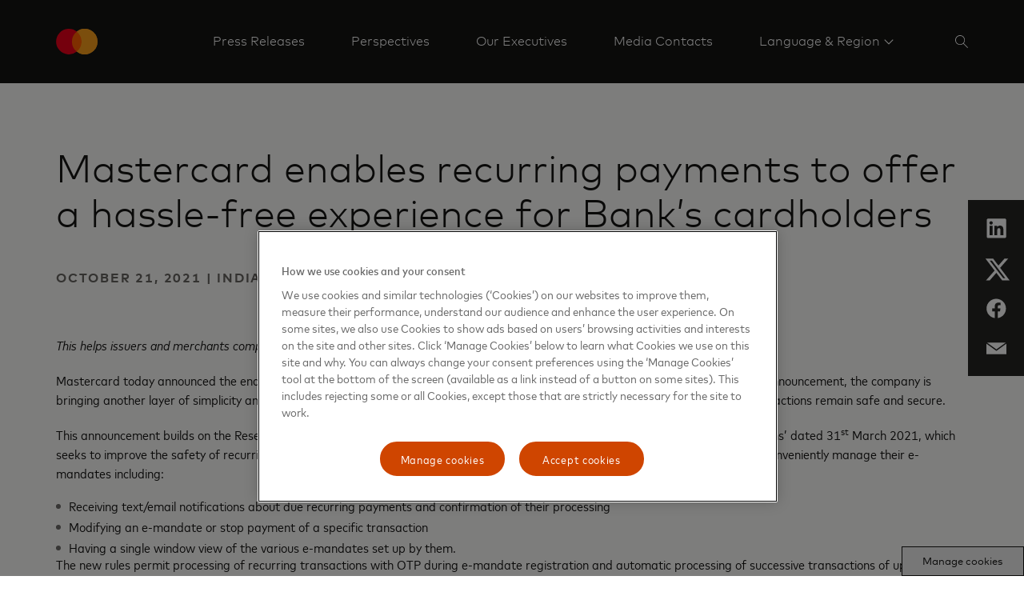

--- FILE ---
content_type: text/html; charset=utf-8
request_url: https://www.mastercard.com/news/ap/en-in/newsroom/press-releases/en-in/2021/october/mastercard-enables-recurring-payments-to-offer-a-hassle-free-experience-for-bank-s-cardholders/
body_size: 10958
content:


<!doctype html>

<html class="noJs page" lang="en-IN" dir="ltr">
<head>
    

    <meta charset="utf-8" />
    <base href="/news" />
    <meta http-equiv="X-UA-Compatible" content="IE=edge,chrome=1" />
    <title>Mastercard enables recurring payments to offer a hassle-free experience for Bank’s cardholders  | Mastercard Newsroom</title><link rel="canonical" href="https://www.mastercard.com/news/ap/en-in/newsroom/press-releases/en-in/2021/october/mastercard-enables-recurring-payments-to-offer-a-hassle-free-experience-for-bank-s-cardholders/" /><meta name="description" content=" This helps issuers and merchants comply with the RBI guidelines on the processing of e-mandate on cards for recurring transactions" /><meta property="og:image" content="https://www.mastercard.com/news/assets/metadata-images/default-social-image.png" /><meta property="og:url" content="https://newsroom.mastercard.com/news/ap/en-in/newsroom/press-releases/en-in/2021/october/mastercard-enables-recurring-payments-to-offer-a-hassle-free-experience-for-bank-s-cardholders/" /><meta property="twitter:image" content="https://www.mastercard.com/news/assets/metadata-images/default-social-image.png" /><meta name="twitter:card" content="summary" /><meta name="twitter:site" content="MastercardAP" />
    <script type="text/javascript">document.documentElement.className = document.documentElement.className.replace(/noJs/, "js"); window.baseUrl = ""</script>
    <meta name="viewport" content="height=device-height,width=device-width,initial-scale=1, maximum-scale=1" />
    <meta name="format-detection" content="telephone=no">
    <meta name="theme-color" content="#141413">
    <meta name="msapplication-TileColor" content="#141413">
    <link rel="apple-touch-icon" href="/news/dist/assets/metadata-images/icon-57.png" />
    <link rel="apple-touch-icon" sizes="72x72" href="/news/dist/assets/metadata-images/icon-72.png" />
    <link rel="apple-touch-icon" sizes="114x114" href="/news/dist/assets/metadata-images/icon-114.png" />
    <link rel="icon" type="image/png" sizes="57x57" href="/news/dist/assets/metadata-images/icon-57.png" />
    <link rel="icon" type="image/png" sizes="72x72" href="/news/dist/assets/metadata-images/icon-72.png" />
    <link rel="icon" type="image/png" sizes="114x114" href="/news/dist/assets/metadata-images/icon-114.png" />
    <link rel="stylesheet" type="text/css" href="/news/dist/index.css?v=eU1rkGTI_n-3f3Can1OHfoV6Vo3OHFS7N5fz1SwE8pw" />
    <script type="text/javascript">
        function OptanonWrapper() {
            var eOT = new Event('OneTrustGroupsUpdated');
            document.dispatchEvent(eOT);
        }
        var di = {"pageName":"Mastercard enables recurring payments to offer a hassle-free experience for Bank’s cardholders","siteName":"Mastercard Newsroom","region":"","country":"Global","language":"en-GB"};
    </script>
    <script type="text/javascript" src="/news/dist/scripts/cookieFix.js"></script><script src="https://cdn.cookielaw.org/scripttemplates/otSDKStub.js" data-document-language="true" type="text/javascript" charset="UTF-8" data-domain-script="e4aaf1ba-742a-456b-b89f-97beadd640d8"></script><script src="//assets.adobedtm.com/acdc00762da2/a0d6471ea207/launch-d0ef7b3c4b9e.min.js" type="text/plain" class="optanon-category-C006"></script>
    
    

    <script type="application/ld+json">
        {
          "@context": "https://schema.org",
          "@type": "Press Releases",
          "headline": "Mastercard enables recurring payments to offer a hassle-free experience for Bank’s cardholders ",
          "image": [
        "/news/dist/assets/mc_symbol-is.svg"
           ],
          "datePublished":  "2024-11-02T09:36:59.933Z",
          "dateModified": "2024-11-02T09:36:59.933Z",
          "author": [{
              "@type": "Organization",
              "name":   "Mastercard",
              "url":  "www.mastercard.com"
            }]
        }
    </script>

    <script type="application/ld+json">

        {
          "@context": "https://schema.org",
          "@type": "WebSite",
          "url": "https://newsroom.mastercard.com/news/ap/en-in/",
          "potentialAction": {
            "@type": "SearchAction",
            "target": {
              "@type": "EntryPoint",
              "urlTemplate": "?query={search_term_string}"
            },
            "query-input": "required name=search_term_string"
          }
        }
    </script>
</head>
<body class="page">
    
    <div class="page-content">
        

<header class="site-header">
    <div class="constrain site-header__container">
        <a href="/news/ap/en-in/" class="site-header__logo">
            <object tabindex="-1" data="/news/dist/assets/mc_symbol-is.svg" alt=""></object>
            <span></span>
        </a>
        <nav class="site-header__nav-links">
                <div class="site-header__nav-link">
                        <a href="/news/ap/en-in/newsroom/press-releases/" target="" class="site-header__nav-link-text site-header__nav-link-text--direct"
                    
                        data-element-tracker="false">
                            <span>
                                Press Releases
                            </span>
                        </a>
                </div>
                <div class="site-header__nav-link">
                        <a href="/news/ap/en-in/perspectives/" target="" class="site-header__nav-link-text site-header__nav-link-text--direct"
                    
                        data-element-tracker="false">
                            <span>
                                Perspectives
                            </span>
                        </a>
                </div>
                <div class="site-header__nav-link">
                        <a href="/news/ap/en/newsroom/our-executives/" class="site-header__nav-link-text site-header__nav-link-text--direct"
                    
                        data-element-tracker="false">
                            <span>
                                Our Executives
                            </span>
                        </a>
                </div>
                <div class="site-header__nav-link">
                        <a href="/news/ap/en-in/newsroom/media-contacts/" target="" class="site-header__nav-link-text site-header__nav-link-text--direct"
                    
                        data-element-tracker="false">
                            <span>
                                Media Contacts
                            </span>
                        </a>
                </div>
                <div class="site-header__nav-link site-header__nav-link--last">
                            <a href="#nav__487ff63030924446b5e0054c6f4000b2" class="site-header__nav-link-text site-header__nav-link-text--sub-menu site-header__nav-link-text--last">
                                <span>
                                    Language &amp; Region
                                </span>
                            </a>
                            

<div id="nav__487ff63030924446b5e0054c6f4000b2" class="nav-links site-header__nav-link-menu site-header__nav-link-menu--normal site-header__nav-link-menu--mobile">
    <div class=" nav-links__wrapper nav-links__wrapper--mobile">
        <div class="nav-links__headings-container">
                <a class="nav-links__heading nav-links__heading--mobile" href="#0nav__9e0e94ddd915416da04e2411c6e70f36">
                    Global
                </a>
                <section class="nav-links__submenu nav-links__submenu--mobile" id="0nav__9e0e94ddd915416da04e2411c6e70f36" style="font-size: 16px;">
                    <nav class="">
<div class="nav-links__link-border"></div>
                            <a href="/news" class="nav-links__link "
                               target="" data-element-tracker="false">
                                <span class="nav-links__link-title">
                                    Global (English)
                                </span>
                                <span class="nav-links__link-description">
                                    
                                </span>
                            </a>
                    </nav>
                </section>
                <a class="nav-links__heading nav-links__heading--mobile" href="#1nav__1282aa48ea7843ba82a9fa0a81d266bc">
                    Asia Pacific
                </a>
                <section class="nav-links__submenu nav-links__submenu--mobile" id="1nav__1282aa48ea7843ba82a9fa0a81d266bc" style="font-size: 16px;">
                    <nav class="">
<div class="nav-links__link-border"></div>
                            <a href="https://www.mastercard.com/news/ap/en" class="nav-links__link "
                               target="" data-element-tracker="false">
                                <span class="nav-links__link-title">
                                    Region (English)
                                </span>
                                <span class="nav-links__link-description">
                                    
                                </span>
                            </a>
<div class="nav-links__link-border"></div>
                            <a href="https://www.mastercard.com/news/ap/zh-cn/" class="nav-links__link "
                               target="" data-element-tracker="false">
                                <span class="nav-links__link-title">
                                    Mainland China (Chinese)
                                </span>
                                <span class="nav-links__link-description">
                                    
                                </span>
                            </a>
<div class="nav-links__link-border"></div>
                            <a href="https://www.mastercard.com/news/ap/en-hk/" class="nav-links__link "
                               target="" data-element-tracker="false">
                                <span class="nav-links__link-title">
                                    Hong Kong SAR &amp; Macau SAR (English)
                                </span>
                                <span class="nav-links__link-description">
                                    
                                </span>
                            </a>
<div class="nav-links__link-border"></div>
                            <a href="https://www.mastercard.com/news/ap/zh-hk/" class="nav-links__link "
                               target="" data-element-tracker="false">
                                <span class="nav-links__link-title">
                                    Hong Kong SAR &amp; Macau SAR (Chinese)
                                </span>
                                <span class="nav-links__link-description">
                                    
                                </span>
                            </a>
<div class="nav-links__link-border"></div>
                            <a href="https://www.mastercard.com/news/ap/en-in/" class="nav-links__link "
                               target="" data-element-tracker="false">
                                <span class="nav-links__link-title">
                                    India (English)
                                </span>
                                <span class="nav-links__link-description">
                                    
                                </span>
                            </a>
<div class="nav-links__link-border"></div>
                            <a href="https://www.mastercard.com/news/ap/ja-jp" class="nav-links__link "
                               target="" data-element-tracker="false">
                                <span class="nav-links__link-title">
                                    Japan (Japanese)
                                </span>
                                <span class="nav-links__link-description">
                                    
                                </span>
                            </a>
<div class="nav-links__link-border"></div>
                            <a href="https://www.mastercard.com/news/ap/zh-tw" class="nav-links__link "
                               target="" data-element-tracker="false">
                                <span class="nav-links__link-title">
                                    Taiwan (Chinese)
                                </span>
                                <span class="nav-links__link-description">
                                    
                                </span>
                            </a>
                    </nav>
                </section>
                <a class="nav-links__heading nav-links__heading--mobile" href="#2nav__b8578aa9ab794e74b6b8f9a104363f10">
                    Europe
                </a>
                <section class="nav-links__submenu nav-links__submenu--mobile" id="2nav__b8578aa9ab794e74b6b8f9a104363f10" style="font-size: 16px;">
                    <nav class="">
<div class="nav-links__link-border"></div>
                            <a href="https://www.mastercard.com/news/europe/en" class="nav-links__link "
                               target="" data-element-tracker="false">
                                <span class="nav-links__link-title">
                                    Region (English)
                                </span>
                                <span class="nav-links__link-description">
                                    
                                </span>
                            </a>
<div class="nav-links__link-border"></div>
                            <a href="https://www.mastercard.com/news/europe/de-at" class="nav-links__link "
                               target="" data-element-tracker="false">
                                <span class="nav-links__link-title">
                                    Austria (German)
                                </span>
                                <span class="nav-links__link-description">
                                    
                                </span>
                            </a>
<div class="nav-links__link-border"></div>
                            <a href="https://www.mastercard.com/news/europe/nl-be" class="nav-links__link "
                               target="" data-element-tracker="false">
                                <span class="nav-links__link-title">
                                    Belgium (Dutch)
                                </span>
                                <span class="nav-links__link-description">
                                    
                                </span>
                            </a>
<div class="nav-links__link-border"></div>
                            <a href="https://www.mastercard.com/news/europe/fr-be" class="nav-links__link "
                               target="" data-element-tracker="false">
                                <span class="nav-links__link-title">
                                    Belgium (French)
                                </span>
                                <span class="nav-links__link-description">
                                    
                                </span>
                            </a>
<div class="nav-links__link-border"></div>
                            <a href="https://www.mastercard.com/news/europe/cs-cz" class="nav-links__link "
                               target="" data-element-tracker="false">
                                <span class="nav-links__link-title">
                                    Czech Republic (Czech)
                                </span>
                                <span class="nav-links__link-description">
                                    
                                </span>
                            </a>
<div class="nav-links__link-border"></div>
                            <a href="https://www.mastercard.com/news/europe/da-dk" class="nav-links__link "
                               target="" data-element-tracker="false">
                                <span class="nav-links__link-title">
                                    Denmark (Danish)
                                </span>
                                <span class="nav-links__link-description">
                                    
                                </span>
                            </a>
<div class="nav-links__link-border"></div>
                            <a href="https://www.mastercard.com/news/europe/fr-fr" class="nav-links__link "
                               target="" data-element-tracker="false">
                                <span class="nav-links__link-title">
                                    France (French)
                                </span>
                                <span class="nav-links__link-description">
                                    
                                </span>
                            </a>
<div class="nav-links__link-border"></div>
                            <a href="https://www.mastercard.com/news/europe/de-de" class="nav-links__link "
                               target="" data-element-tracker="false">
                                <span class="nav-links__link-title">
                                    Germany (German)
                                </span>
                                <span class="nav-links__link-description">
                                    
                                </span>
                            </a>
<div class="nav-links__link-border"></div>
                            <a href="https://www.mastercard.com/news/europe/hu-hu" class="nav-links__link "
                               target="" data-element-tracker="false">
                                <span class="nav-links__link-title">
                                    Hungary (Hungarian)
                                </span>
                                <span class="nav-links__link-description">
                                    
                                </span>
                            </a>
<div class="nav-links__link-border"></div>
                            <a href="https://www.mastercard.com/news/europe/it-it" class="nav-links__link "
                               target="" data-element-tracker="false">
                                <span class="nav-links__link-title">
                                    Italy (Italian)
                                </span>
                                <span class="nav-links__link-description">
                                    
                                </span>
                            </a>
<div class="nav-links__link-border"></div>
                            <a href="https://www.mastercard.com/news/europe/fr-lu" class="nav-links__link "
                               target="" data-element-tracker="false">
                                <span class="nav-links__link-title">
                                    Luxemburg (French)
                                </span>
                                <span class="nav-links__link-description">
                                    
                                </span>
                            </a>
<div class="nav-links__link-border"></div>
                            <a href="https://www.mastercard.com/news/europe/nl-nl" class="nav-links__link "
                               target="" data-element-tracker="false">
                                <span class="nav-links__link-title">
                                    Netherlands (Dutch)
                                </span>
                                <span class="nav-links__link-description">
                                    
                                </span>
                            </a>
<div class="nav-links__link-border"></div>
                            <a href="https://www.mastercard.com/news/europe/no" class="nav-links__link "
                               target="" data-element-tracker="false">
                                <span class="nav-links__link-title">
                                    Norway (Norwegian)
                                </span>
                                <span class="nav-links__link-description">
                                    
                                </span>
                            </a>
<div class="nav-links__link-border"></div>
                            <a href="https://www.mastercard.com/news/europe/pl-pl" class="nav-links__link "
                               target="" data-element-tracker="false">
                                <span class="nav-links__link-title">
                                    Poland (Polish)
                                </span>
                                <span class="nav-links__link-description">
                                    
                                </span>
                            </a>
<div class="nav-links__link-border"></div>
                            <a href="https://www.mastercard.com/news/europe/pt-pt" class="nav-links__link "
                               target="" data-element-tracker="false">
                                <span class="nav-links__link-title">
                                    Portugal (Portuguese)
                                </span>
                                <span class="nav-links__link-description">
                                    
                                </span>
                            </a>
<div class="nav-links__link-border"></div>
                            <a href="https://www.mastercard.com/news/europe/es-es" class="nav-links__link "
                               target="" data-element-tracker="false">
                                <span class="nav-links__link-title">
                                    Spain (Spanish)
                                </span>
                                <span class="nav-links__link-description">
                                    
                                </span>
                            </a>
<div class="nav-links__link-border"></div>
                            <a href="https://www.mastercard.com/news/europe/sv-se" class="nav-links__link "
                               target="" data-element-tracker="false">
                                <span class="nav-links__link-title">
                                    Sweden (Swedish)
                                </span>
                                <span class="nav-links__link-description">
                                    
                                </span>
                            </a>
<div class="nav-links__link-border"></div>
                            <a href="https://www.mastercard.com/news/europe/de-ch" class="nav-links__link "
                               target="" data-element-tracker="false">
                                <span class="nav-links__link-title">
                                    Switzerland (German)
                                </span>
                                <span class="nav-links__link-description">
                                    
                                </span>
                            </a>
<div class="nav-links__link-border"></div>
                            <a href="https://www.mastercard.com/news/europe/en-uk" class="nav-links__link "
                               target="" data-element-tracker="false">
                                <span class="nav-links__link-title">
                                    United Kingdom (English)
                                </span>
                                <span class="nav-links__link-description">
                                    
                                </span>
                            </a>
                    </nav>
                </section>
                <a class="nav-links__heading nav-links__heading--mobile" href="#3nav__e259b8b8e20e4eeb90a9986b76de16a0">
                    Eastern Europe, Middle East &amp; Africa
                </a>
                <section class="nav-links__submenu nav-links__submenu--mobile" id="3nav__e259b8b8e20e4eeb90a9986b76de16a0" style="font-size: 16px;">
                    <nav class="">
<div class="nav-links__link-border"></div>
                            <a href="https://www.mastercard.com/news/eemea/en/" class="nav-links__link "
                               target="" data-element-tracker="false">
                                <span class="nav-links__link-title">
                                    Region (English)
                                </span>
                                <span class="nav-links__link-description">
                                    
                                </span>
                            </a>
<div class="nav-links__link-border"></div>
                            <a href="https://www.mastercard.com/news/eemea/ar/" class="nav-links__link "
                               target="" data-element-tracker="false">
                                <span class="nav-links__link-title">
                                    Arabic
                                </span>
                                <span class="nav-links__link-description">
                                    
                                </span>
                            </a>
<div class="nav-links__link-border"></div>
                            <a href="https://www.mastercard.com/news/eemea/tr-tr" class="nav-links__link "
                               target="" data-element-tracker="false">
                                <span class="nav-links__link-title">
                                    Turkey (Turkish)
                                </span>
                                <span class="nav-links__link-description">
                                    
                                </span>
                            </a>
<div class="nav-links__link-border"></div>
                            <a href="https://www.mastercard.com/news/eemea/uk-ua/" class="nav-links__link "
                               target="" data-element-tracker="false">
                                <span class="nav-links__link-title">
                                    Ukraine (Ukrainian)
                                </span>
                                <span class="nav-links__link-description">
                                    
                                </span>
                            </a>
                    </nav>
                </section>
                <a class="nav-links__heading nav-links__heading--mobile" href="#4nav__7157ad9d6d7744b7973798de43e35ca0">
                    Latin America
                </a>
                <section class="nav-links__submenu nav-links__submenu--mobile" id="4nav__7157ad9d6d7744b7973798de43e35ca0" style="font-size: 16px;">
                    <nav class="">
<div class="nav-links__link-border"></div>
                            <a href="https://www.mastercard.com/news/latin-america/es" class="nav-links__link "
                               target="" data-element-tracker="false">
                                <span class="nav-links__link-title">
                                    Region (Spanish)
                                </span>
                                <span class="nav-links__link-description">
                                    
                                </span>
                            </a>
<div class="nav-links__link-border"></div>
                            <a href="https://www.mastercard.com/news/latin-america/pt-br" class="nav-links__link "
                               target="" data-element-tracker="false">
                                <span class="nav-links__link-title">
                                    Brazil (Portuguese)
                                </span>
                                <span class="nav-links__link-description">
                                    
                                </span>
                            </a>
<div class="nav-links__link-border"></div>
                            <a href="https://www.mastercard.com/news/latin-america/en" class="nav-links__link "
                               target="" data-element-tracker="false">
                                <span class="nav-links__link-title">
                                    Caribbean (English)
                                </span>
                                <span class="nav-links__link-description">
                                    
                                </span>
                            </a>
                    </nav>
                </section>
        </div>
    </div>
</div>
                </div>
            



                

<div class="site-search" data-key="CfDJ8GVqE1BC0UdCmQ3juDgt1uRx3gpy2DvXpa4mDhi2GFnaPOM1k2autbgdBlzXAsL985H3s2X&#x2B;Lij5fTyHq9DDwE2Am55wNjNhoPrvO1wdJNKZMVSt&#x2B;GGnIYl0fMMsafGJ5FuVT9OqXk8ADkx8NjRDSCBXeIjvJWq0iaK2S/OxkNfO">
    <div class="constrain">
        <div class="row">
            <div class="column site-search__column">    
                <input name="__RequestVerificationToken" type="hidden" value="CfDJ8GVqE1BC0UdCmQ3juDgt1uS8-LBCQcZhyCvkGFMB3gchuAM2o6mCBbptTmpWUba0kuHrLQlx5_kepIIhmsbh7OEHmWmEAVBSqxfSlv_1SCDZtXFjOCGgNRk939p0XdXbq1dVDvS0T9FUqSQazqbvtgU" />

                <form method="get" action="/news/ap/en-in/search-subscriber/" id="search-form">
                    <input type="search" name="query" id="searchKeywords" class="site-search__search-box" placeholder="" autocomplete="off" />
                    <input type="hidden" disabled="disabled" id="searchCurrentPageHF" name="currentPage" value="0"/>
                    <input type="hidden" disabled="disabled" id="searchTypeHF" name="type" value="0"/>
                    <input type="hidden" disabled="disabled" id="searchKeywordsHF" name="query" value=""/>
                </form>
            </div>
        </div>
    </div>
    <div class="constrain">
        <div class="row">
            <div class="column site-search__column">
                <div class="site-search__search-results">
                    <ul class="site-search__results"></ul>
                    <a class="link-with-icon site-search__all-results" data-url="/news/ap/en-in/search-subscriber/" href="#" style="color: #ffffff; text-align: left">
                        
                        <svg class="link-with-icon__arrow" xmlns="http://www.w3.org/2000/svg" version="1.1" viewBox="0 0 24 12" height="12px" width="24px">
                            <g style="fill: #ffffff; fill-rule: nonzero"
                               transform="translate(-8,-2)">
                                <path d="M 30.197537,7.5 26,2.7053671 26.747205,2 32,8 26.747205,14 26,13.294633 30.197537,8.5 H 8 v -1 z"></path>
                            </g>
                        </svg>
                    </a>
                </div>
            </div>
        </div>
    </div>
</div>

<script type="text/javascript" src="/news/dist/scripts/search.js"></script>
        </nav>
            <div class="site-header__action-buttons">
                <button class="site-header__image-button site-header__image-button--icon site-header-search-button" aria-label="Search" data-aria-label--closed="Close search">
                    <svg class="site-header-search-button__icon site-header-search-button__icon--search" width="16px" height="16px" viewBox="0 0 16 16" version="1.1" xmlns="http://www.w3.org/2000/svg" xmlns:xlink="http://www.w3.org/1999/xlink">
                        <g stroke="none" stroke-width="1" fill="none" fill-rule="evenodd">
                            <g transform="translate(-1510.000000, -44.000000)" fill="#FFFFFF">
                                <g transform="translate(1506.000000, 40.000000)">
                                    <path d="M10.0554248,4 C13.3997435,4 16.1108496,6.71110602 16.1108496,10.0554248 C16.1108496,11.5459188 15.5723422,12.9106376 14.6792738,13.9656351 L14.6792738,13.9656351 L20,19.2863613 L19.2863613,20 L13.9656351,14.6792738 C12.9106376,15.5723422 11.5459188,16.1108496 10.0554248,16.1108496 C6.71110602,16.1108496 4,13.3997435 4,10.0554248 C4,6.71110602 6.71110602,4 10.0554248,4 Z M10.1176471,4.94117647 C7.2587613,4.94117647 4.94117647,7.2587613 4.94117647,10.1176471 C4.94117647,12.9765328 7.2587613,15.2941176 10.1176471,15.2941176 C12.9765328,15.2941176 15.2941176,12.9765328 15.2941176,10.1176471 C15.2941176,7.2587613 12.9765328,4.94117647 10.1176471,4.94117647 Z" id="icon"></path>
                                </g>
                            </g>
                        </g>
                    </svg>
                    <svg class="site-header-search-button__icon site-header-search-button__icon--close" width="14px" height="14px" viewBox="0 0 14 14" version="1.1" xmlns="http://www.w3.org/2000/svg" xmlns:xlink="http://www.w3.org/1999/xlink">
                        <g stroke="none" stroke-width="1" fill="none" fill-rule="evenodd">
                            <g transform="translate(-1511.000000, -45.000000)" fill="#FFFFFF">
                                <g transform="translate(1506.000000, 40.000000)">
                                    <path d="M18.380531,5 L19,5.61946902 L12.619,11.999 L19,18.380531 L18.380531,19 L12,12.619 L5.61946902,19 L5,18.380531 L11.381,12 L5,5.61946902 L5.61946902,5 L12,11.38 L18.380531,5 Z" id="icon"></path>
                                </g>
                            </g>
                        </g>
                    </svg>
                </button>
            <button class="site-header__image-button site-header__image-button--icon site-header__expand-menu-button"></button>
            </div>
    </div>
    <div class="site-header__sub-menus">
                

<div id="nav__487ff63030924446b5e0054c6f4000b2" class="nav-links site-header__nav-link-menu site-header__nav-link-menu--normal">
    <div class="constrain nav-links__wrapper ">
        <div class="nav-links__headings-container">
                <a class="nav-links__heading " href="#0nav__7082dab309504cee9b54383dc080b3db">
                    Global
                </a>
                <section class="nav-links__submenu " id="0nav__7082dab309504cee9b54383dc080b3db" style="font-size: 16px;">
                    <nav class="">
<div class="nav-links__link-border"></div>
                            <a href="/news" class="nav-links__link "
                               target="" data-element-tracker="false">
                                <span class="nav-links__link-title">
                                    Global (English)
                                </span>
                                <span class="nav-links__link-description">
                                    
                                </span>
                            </a>
                    </nav>
                </section>
                <a class="nav-links__heading " href="#1nav__138bfddc2f544d88be7a4f2dc7145825">
                    Asia Pacific
                </a>
                <section class="nav-links__submenu " id="1nav__138bfddc2f544d88be7a4f2dc7145825" style="font-size: 16px;">
                    <nav class="">
<div class="nav-links__link-border"></div>
                            <a href="https://www.mastercard.com/news/ap/en" class="nav-links__link "
                               target="" data-element-tracker="false">
                                <span class="nav-links__link-title">
                                    Region (English)
                                </span>
                                <span class="nav-links__link-description">
                                    
                                </span>
                            </a>
<div class="nav-links__link-border"></div>
                            <a href="https://www.mastercard.com/news/ap/zh-cn/" class="nav-links__link "
                               target="" data-element-tracker="false">
                                <span class="nav-links__link-title">
                                    Mainland China (Chinese)
                                </span>
                                <span class="nav-links__link-description">
                                    
                                </span>
                            </a>
<div class="nav-links__link-border"></div>
                            <a href="https://www.mastercard.com/news/ap/en-hk/" class="nav-links__link "
                               target="" data-element-tracker="false">
                                <span class="nav-links__link-title">
                                    Hong Kong SAR &amp; Macau SAR (English)
                                </span>
                                <span class="nav-links__link-description">
                                    
                                </span>
                            </a>
<div class="nav-links__link-border"></div>
                            <a href="https://www.mastercard.com/news/ap/zh-hk/" class="nav-links__link "
                               target="" data-element-tracker="false">
                                <span class="nav-links__link-title">
                                    Hong Kong SAR &amp; Macau SAR (Chinese)
                                </span>
                                <span class="nav-links__link-description">
                                    
                                </span>
                            </a>
<div class="nav-links__link-border"></div>
                            <a href="https://www.mastercard.com/news/ap/en-in/" class="nav-links__link "
                               target="" data-element-tracker="false">
                                <span class="nav-links__link-title">
                                    India (English)
                                </span>
                                <span class="nav-links__link-description">
                                    
                                </span>
                            </a>
<div class="nav-links__link-border"></div>
                            <a href="https://www.mastercard.com/news/ap/ja-jp" class="nav-links__link "
                               target="" data-element-tracker="false">
                                <span class="nav-links__link-title">
                                    Japan (Japanese)
                                </span>
                                <span class="nav-links__link-description">
                                    
                                </span>
                            </a>
<div class="nav-links__link-border"></div>
                            <a href="https://www.mastercard.com/news/ap/zh-tw" class="nav-links__link "
                               target="" data-element-tracker="false">
                                <span class="nav-links__link-title">
                                    Taiwan (Chinese)
                                </span>
                                <span class="nav-links__link-description">
                                    
                                </span>
                            </a>
                    </nav>
                </section>
                <a class="nav-links__heading " href="#2nav__91e1e50edd9b4fdc867bdee50e1b2838">
                    Europe
                </a>
                <section class="nav-links__submenu " id="2nav__91e1e50edd9b4fdc867bdee50e1b2838" style="font-size: 16px;">
                    <nav class="">
<div class="nav-links__link-border"></div>
                            <a href="https://www.mastercard.com/news/europe/en" class="nav-links__link "
                               target="" data-element-tracker="false">
                                <span class="nav-links__link-title">
                                    Region (English)
                                </span>
                                <span class="nav-links__link-description">
                                    
                                </span>
                            </a>
<div class="nav-links__link-border"></div>
                            <a href="https://www.mastercard.com/news/europe/de-at" class="nav-links__link "
                               target="" data-element-tracker="false">
                                <span class="nav-links__link-title">
                                    Austria (German)
                                </span>
                                <span class="nav-links__link-description">
                                    
                                </span>
                            </a>
<div class="nav-links__link-border"></div>
                            <a href="https://www.mastercard.com/news/europe/nl-be" class="nav-links__link "
                               target="" data-element-tracker="false">
                                <span class="nav-links__link-title">
                                    Belgium (Dutch)
                                </span>
                                <span class="nav-links__link-description">
                                    
                                </span>
                            </a>
<div class="nav-links__link-border"></div>
                            <a href="https://www.mastercard.com/news/europe/fr-be" class="nav-links__link "
                               target="" data-element-tracker="false">
                                <span class="nav-links__link-title">
                                    Belgium (French)
                                </span>
                                <span class="nav-links__link-description">
                                    
                                </span>
                            </a>
<div class="nav-links__link-border"></div>
                            <a href="https://www.mastercard.com/news/europe/cs-cz" class="nav-links__link "
                               target="" data-element-tracker="false">
                                <span class="nav-links__link-title">
                                    Czech Republic (Czech)
                                </span>
                                <span class="nav-links__link-description">
                                    
                                </span>
                            </a>
<div class="nav-links__link-border"></div>
                            <a href="https://www.mastercard.com/news/europe/da-dk" class="nav-links__link "
                               target="" data-element-tracker="false">
                                <span class="nav-links__link-title">
                                    Denmark (Danish)
                                </span>
                                <span class="nav-links__link-description">
                                    
                                </span>
                            </a>
<div class="nav-links__link-border"></div>
                            <a href="https://www.mastercard.com/news/europe/fr-fr" class="nav-links__link "
                               target="" data-element-tracker="false">
                                <span class="nav-links__link-title">
                                    France (French)
                                </span>
                                <span class="nav-links__link-description">
                                    
                                </span>
                            </a>
<div class="nav-links__link-border"></div>
                            <a href="https://www.mastercard.com/news/europe/de-de" class="nav-links__link "
                               target="" data-element-tracker="false">
                                <span class="nav-links__link-title">
                                    Germany (German)
                                </span>
                                <span class="nav-links__link-description">
                                    
                                </span>
                            </a>
<div class="nav-links__link-border"></div>
                            <a href="https://www.mastercard.com/news/europe/hu-hu" class="nav-links__link "
                               target="" data-element-tracker="false">
                                <span class="nav-links__link-title">
                                    Hungary (Hungarian)
                                </span>
                                <span class="nav-links__link-description">
                                    
                                </span>
                            </a>
<div class="nav-links__link-border"></div>
                            <a href="https://www.mastercard.com/news/europe/it-it" class="nav-links__link "
                               target="" data-element-tracker="false">
                                <span class="nav-links__link-title">
                                    Italy (Italian)
                                </span>
                                <span class="nav-links__link-description">
                                    
                                </span>
                            </a>
<div class="nav-links__link-border"></div>
                            <a href="https://www.mastercard.com/news/europe/fr-lu" class="nav-links__link "
                               target="" data-element-tracker="false">
                                <span class="nav-links__link-title">
                                    Luxemburg (French)
                                </span>
                                <span class="nav-links__link-description">
                                    
                                </span>
                            </a>
<div class="nav-links__link-border"></div>
                            <a href="https://www.mastercard.com/news/europe/nl-nl" class="nav-links__link "
                               target="" data-element-tracker="false">
                                <span class="nav-links__link-title">
                                    Netherlands (Dutch)
                                </span>
                                <span class="nav-links__link-description">
                                    
                                </span>
                            </a>
<div class="nav-links__link-border"></div>
                            <a href="https://www.mastercard.com/news/europe/no" class="nav-links__link "
                               target="" data-element-tracker="false">
                                <span class="nav-links__link-title">
                                    Norway (Norwegian)
                                </span>
                                <span class="nav-links__link-description">
                                    
                                </span>
                            </a>
<div class="nav-links__link-border"></div>
                            <a href="https://www.mastercard.com/news/europe/pl-pl" class="nav-links__link "
                               target="" data-element-tracker="false">
                                <span class="nav-links__link-title">
                                    Poland (Polish)
                                </span>
                                <span class="nav-links__link-description">
                                    
                                </span>
                            </a>
<div class="nav-links__link-border"></div>
                            <a href="https://www.mastercard.com/news/europe/pt-pt" class="nav-links__link "
                               target="" data-element-tracker="false">
                                <span class="nav-links__link-title">
                                    Portugal (Portuguese)
                                </span>
                                <span class="nav-links__link-description">
                                    
                                </span>
                            </a>
<div class="nav-links__link-border"></div>
                            <a href="https://www.mastercard.com/news/europe/es-es" class="nav-links__link "
                               target="" data-element-tracker="false">
                                <span class="nav-links__link-title">
                                    Spain (Spanish)
                                </span>
                                <span class="nav-links__link-description">
                                    
                                </span>
                            </a>
<div class="nav-links__link-border"></div>
                            <a href="https://www.mastercard.com/news/europe/sv-se" class="nav-links__link "
                               target="" data-element-tracker="false">
                                <span class="nav-links__link-title">
                                    Sweden (Swedish)
                                </span>
                                <span class="nav-links__link-description">
                                    
                                </span>
                            </a>
<div class="nav-links__link-border"></div>
                            <a href="https://www.mastercard.com/news/europe/de-ch" class="nav-links__link "
                               target="" data-element-tracker="false">
                                <span class="nav-links__link-title">
                                    Switzerland (German)
                                </span>
                                <span class="nav-links__link-description">
                                    
                                </span>
                            </a>
<div class="nav-links__link-border"></div>
                            <a href="https://www.mastercard.com/news/europe/en-uk" class="nav-links__link "
                               target="" data-element-tracker="false">
                                <span class="nav-links__link-title">
                                    United Kingdom (English)
                                </span>
                                <span class="nav-links__link-description">
                                    
                                </span>
                            </a>
                    </nav>
                </section>
                <a class="nav-links__heading " href="#3nav__28804ad9d9c744d0a65bb6e8335fe1a6">
                    Eastern Europe, Middle East &amp; Africa
                </a>
                <section class="nav-links__submenu " id="3nav__28804ad9d9c744d0a65bb6e8335fe1a6" style="font-size: 16px;">
                    <nav class="">
<div class="nav-links__link-border"></div>
                            <a href="https://www.mastercard.com/news/eemea/en/" class="nav-links__link "
                               target="" data-element-tracker="false">
                                <span class="nav-links__link-title">
                                    Region (English)
                                </span>
                                <span class="nav-links__link-description">
                                    
                                </span>
                            </a>
<div class="nav-links__link-border"></div>
                            <a href="https://www.mastercard.com/news/eemea/ar/" class="nav-links__link "
                               target="" data-element-tracker="false">
                                <span class="nav-links__link-title">
                                    Arabic
                                </span>
                                <span class="nav-links__link-description">
                                    
                                </span>
                            </a>
<div class="nav-links__link-border"></div>
                            <a href="https://www.mastercard.com/news/eemea/tr-tr" class="nav-links__link "
                               target="" data-element-tracker="false">
                                <span class="nav-links__link-title">
                                    Turkey (Turkish)
                                </span>
                                <span class="nav-links__link-description">
                                    
                                </span>
                            </a>
<div class="nav-links__link-border"></div>
                            <a href="https://www.mastercard.com/news/eemea/uk-ua/" class="nav-links__link "
                               target="" data-element-tracker="false">
                                <span class="nav-links__link-title">
                                    Ukraine (Ukrainian)
                                </span>
                                <span class="nav-links__link-description">
                                    
                                </span>
                            </a>
                    </nav>
                </section>
                <a class="nav-links__heading " href="#4nav__dd6d57942667433f8fdaf395eeb658a7">
                    Latin America
                </a>
                <section class="nav-links__submenu " id="4nav__dd6d57942667433f8fdaf395eeb658a7" style="font-size: 16px;">
                    <nav class="">
<div class="nav-links__link-border"></div>
                            <a href="https://www.mastercard.com/news/latin-america/es" class="nav-links__link "
                               target="" data-element-tracker="false">
                                <span class="nav-links__link-title">
                                    Region (Spanish)
                                </span>
                                <span class="nav-links__link-description">
                                    
                                </span>
                            </a>
<div class="nav-links__link-border"></div>
                            <a href="https://www.mastercard.com/news/latin-america/pt-br" class="nav-links__link "
                               target="" data-element-tracker="false">
                                <span class="nav-links__link-title">
                                    Brazil (Portuguese)
                                </span>
                                <span class="nav-links__link-description">
                                    
                                </span>
                            </a>
<div class="nav-links__link-border"></div>
                            <a href="https://www.mastercard.com/news/latin-america/en" class="nav-links__link "
                               target="" data-element-tracker="false">
                                <span class="nav-links__link-title">
                                    Caribbean (English)
                                </span>
                                <span class="nav-links__link-description">
                                    
                                </span>
                            </a>
                    </nav>
                </section>
        </div>
    </div>
</div>
    </div>
</header>
        

        



<div class="productGrid page-grid">
    





<div class="section " style="">
    <div class="constrain">
        <div class="row">
            <div class="column">





<div class="article-heading control">
    <h1 class="article-heading__title">Mastercard enables recurring payments to offer a hassle-free experience for Bank&#x2019;s cardholders </h1>
        <span class="article-heading__info">October 21, 2021 | India</span>
</div>
<div class="rte">
    <p><em>This helps issuers and merchants comply with the RBI guidelines on the processing of e-mandate on cards for recurring transactions</em></p>
<p>Mastercard today announced the enablement of recurring payments / standing instructions on its debit and credit cards. With this announcement, the company is bringing another layer of simplicity and seamlessness to the payments process across the entire ecosystem, while ensuring that transactions remain safe and secure.</p>
<p>This announcement builds on the Reserve Bank of India’s (RBI) circular on ‘Processing of e-mandate on cards for recurring transactions’ dated 31<sup>st</sup> March 2021, which seeks to improve the safety of recurring payments for card-not-present transactions. Effective October 1<sup>st</sup> 2021, cardholders can conveniently manage their e-mandates including:</p>
<ul>
<li>Receiving text/email notifications about due recurring payments and confirmation of their processing</li>
<li>Modifying an e-mandate or stop payment of a specific transaction</li>
<li>Having a single window view of the various e-mandates set up by them.</li>
</ul>
<p>The new rules permit processing of recurring transactions with OTP during e-mandate registration and automatic processing of successive transactions of up to ₹ 5,000/- for a transaction. Through a simple and frictionless interface, any cardholder can easily modify the duration of their recurring payments, manage the amount or cancel the standing instructions at any point in time.  </p>
<p>Google, Netflix, Policybazaar, and Spotify are among multiple merchants across various categories, where recurring card payments have been enabled. More merchants are being added every day.</p>
<p>Recurring payments on Mastercard Cards are already supported for the following issuer (customer) banks: SBI Debit Cards, HDFC Bank [Debit and Credit Cards], Citibank [Debit and Credit Cards], ICICI Bank [Debit Cards], Induslnd Bank [Credit Cards], RBL Bank [Debit and Credit Cards], Axis Bank [Debit and Credit cards], YES Bank [Credit Cards] HSBC Bank, Equitas Bank, and Karur Vysya Bank . Mastercard is working with BillDesk, PayU and Razorpay to enable this mandate across its partner banks and merchants.</p>
<p>India is a market with vast potential for recurring payment needs. The Payments and Settlements <span>Data released by the RBI in its latest annual report shows that the total volume of digital payments in non-cash payments increased to 98.5 percent during 2020-21 as compared to 92.5 percent during 2017-18. Owing to this shift, various fintech players </span>have  built capabilities to connect diverse stakeholders to support seamless recurring payment transactions by managing mandate lifecycle, sending pre-debit notification, and including merchants and payment aggregators to widen the scope of acceptance.</p>
<p><strong>Recurring Payments FAQs</strong></p>
<p><strong> 1. </strong><strong>What is a recurring payment transaction?</strong></p>
<p>Recurring payments take place when you authorize a merchant <em>(example: OTT service providers, mutual fund houses, insurance, and telecom companies etc.)</em> to automatically charge bank’s credit or debit card on a prearranged schedule (monthly, weekly, daily, or annually) for goods or services that they offer. To make such payments, you or your card does not have to be physically present (card-not-present) at the time of the actual transactions.</p>
<p><strong>2. What are the current amendments about recurring payments, and why are banks making these changes?</strong></p>
<p>To improve the safety of card-not-present payments, the Reserve Bank of India (RBI) issued a circular on the processing of e-mandate on cards for recurring transactions. As per the mandate, starting from October 1, 2021, you will receive a text or email alert about upcoming recurring transactions on your card along with a link containing the billing details, and an additional factor of authentication (AFA) is mandatory. In addition, the link provides options to view, modify, or even cancel the transaction. </p>
<p>According to the new RBI mandate, recurring transactions will be permitted only if your issuing bank has initiated the request.</p>
<p><strong>3. Is this modification only applicable to new recurring transactions, or does it also apply to the existing ones?</strong></p>
<p>The change will apply to all recurring transactions, whether old or new. Please check with your issuing bank if you need to register a new recurring payment request or have any doubts about your ongoing recurring payments.</p>
<p><strong>4. How will the new RBI regulations change the way I make my recurring payments?</strong></p>
<p>You may experience the following changes:</p>
<ul>
<li><strong> </strong><strong>Pre-transaction notification:</strong> Starting October 1 2021, you will receive pre-transaction information from your issuing bank at least 24 hours before the amount is deducted. The notification will contain the merchant's name, transaction amount, date/time of debit etc.</li>
<li><strong>Processing of the first transaction and subsequent recurring transactions: </strong>You need to enter the OTP during the first transaction and for all following transactions above INR 5,000. After the first transaction authentication, all the recurring payments below INR 5,000 will be processed without any OTP.</li>
<li><strong>How to stop a recurring payment: </strong>Your issuing bank will provide you with an online facility to view/modify/withdraw any e-mandate at any point in time.</li>
<li><strong>Recurring transaction decline:</strong> All recurring transactions (domestic or international) for existing or new e-mandates that do not adhere to the new rules will be declined. Please get in touch with your issuing bank to know whether it is ready with the latest systems to adhere to the RBI mandate.</li>
</ul>
<p><strong>5. Why are my recurring payment transactions getting declined?</strong></p>
<p>Kindly check with your issuing bank if the existing or new recurring payments are declined due to non-compliance with the latest RBI regulations.</p>
<p><strong> 6. </strong><strong>Will I be charged if my recurring payment declines due to non-compliance?</strong></p>
<p>Please contact your issuing bank or merchant/product/service provider to understand the charges (if any) for a declined recurring payment transaction.</p>
<p><strong>7. What will happen to my recurring international transactions?</strong></p>
<p>Suppose any International Merchant/ Product/ Service Provider does not adhere to the RBI's mandate on processing e-mandate on cards for recurring transactions. In that case, regular payments pertaining to them will be declined, irrespective of the amount. Please contact your issuing bank to know the outcome of such transactions.</p>
<p><strong>8. Will my existing subscription expire when RBI guidelines kick in after October 1?</strong></p>
<p>The issuer bank will deny any existing standing instructions for recurring transactions that do not match the regulatory standards, beginning October 1, 2021. Please get in touch with your issuing bank/merchant to know more.</p>
<p><strong> 9. </strong><strong>Whom do I contact if my recurring transactions are declined?</strong></p>
<p>Please contact your issuing bank or merchant/product/service provider with whom the standing instruction (s) has been set up.</p>
<p><strong>10. Is it possible to delete/cancel/edit the mandate?</strong></p>
<p>You can delete/cancel/edit a recurring payment authorization granted to a merchant by following the respective mandate procedure listed on the Merchant Agreements page. To avoid unwanted charges for a recurring payment, ensure that you cancel at least 3-5 days before your next scheduled payment.</p>
<p><strong>11. Which all merchants are complying with the RBI requirement?</strong></p>
<p>Please get in touch with your merchant/product/service providers (or check their website/app) to learn if they are following the new RBI mandate and will be able to support recurring transactions in the future.</p>
<p> </p>
<p> </p>
<p> </p>
<p> </p>
</div>            </div>
        </div>
    </div>
</div>






    <div class="social-share-bar__container">
        <a target="_blank" rel="nofollow" href="https://www.linkedin.com/sharing/share-offsite/?url=https://www.mastercard.com/news/ap/en-in/newsroom/press-releases/en-in/2021/october/mastercard-enables-recurring-payments-to-offer-a-hassle-free-experience-for-bank-s-cardholders/" class="social-share-bar__button social-share-bar__button--linkedin">
            LinkedIn
            <svg xmlns="http://www.w3.org/2000/svg" xmlns:xlink="http://www.w3.org/1999/xlink" viewBox="0 0 100 100" xml:space="preserve">
            <path class="icon-fill" d="M77.24,26.6c0,0-0.01-0.4-0.04-0.6c-0.29-1.85-1.96-3.28-4-3.27c-7.65,0.04-15.29,0.02-22.94,0.02
	            c-2.68,0-5.36,0-8.03,0c-5,0-10,0.03-15.01-0.01c-2.18-0.02-3.98,1.77-3.98,4c0.02,15.33,0.01,30.65,0.02,45.98
	            c0,0.41,0.05,0.84,0.17,1.24c0.51,1.72,1.95,2.75,3.84,2.75c15.31,0,30.62,0,45.93,0c0.1,0,0.2,0,0.3,0
	            c2.1-0.07,3.74-1.76,3.74-3.86C77.24,57.42,77.24,26.6,77.24,26.6z M39.31,68.27c0,0.42-0.14,0.56-0.55,0.56
	            c-2.36-0.01-4.71-0.01-7.07,0c-0.42,0-0.54-0.15-0.54-0.56c0.01-2.07,0.01-4.14,0.01-6.21c0-2.07,0-4.14,0-6.21
	            c0-4.09,0-8.18,0-12.27c0-0.66,0-0.66,0.66-0.66c2.31,0,4.61,0.01,6.92-0.01c0.44,0,0.58,0.13,0.58,0.57
	            C39.3,51.74,39.3,60,39.31,68.27z M35.23,39.45c-2.61,0-4.68-2.06-4.68-4.66c0-2.63,2.07-4.71,4.68-4.71c2.6,0,4.69,2.1,4.69,4.72
	            C39.92,37.38,37.83,39.45,35.23,39.45z M68.7,68.83c-2.29-0.03-4.58-0.02-6.87,0c-0.48,0-0.64-0.16-0.64-0.64
	            c0.01-4.26,0.03-8.52-0.01-12.78c-0.01-1.07-0.1-2.16-0.34-3.19c-0.42-1.84-1.63-2.75-3.52-2.77c-0.6-0.01-1.22,0.02-1.8,0.17
	            c-1.87,0.47-2.66,1.89-2.96,3.63c-0.15,0.86-0.2,1.74-0.21,2.61c-0.02,4.11-0.02,8.22,0,12.33c0,0.53-0.17,0.65-0.66,0.65
	            c-2.29-0.02-4.58-0.02-6.87,0c-0.48,0-0.64-0.14-0.64-0.63c0.01-8.22,0.01-16.44,0-24.65c0-0.52,0.15-0.65,0.66-0.65
	            c2.21,0.03,4.41,0.02,6.62,0c0.44,0,0.59,0.12,0.58,0.57c-0.03,0.94-0.01,1.87-0.01,2.75c0.67-0.69,1.28-1.47,2.04-2.09
	            c1.8-1.47,3.9-2.07,6.21-1.83c1.05,0.11,2.12,0.19,3.12,0.47c2.93,0.81,4.54,2.91,5.3,5.76c0.43,1.62,0.61,3.27,0.62,4.94
	            c0.01,4.9,0,9.8,0.01,14.7C69.34,68.65,69.23,68.84,68.7,68.83z" />
                    </svg>
        </a>
        <a target="_blank" rel="nofollow" href="https://twitter.com/share?url=https://www.mastercard.com/news/ap/en-in/newsroom/press-releases/en-in/2021/october/mastercard-enables-recurring-payments-to-offer-a-hassle-free-experience-for-bank-s-cardholders/&text=Mastercard&#x2B;enables&#x2B;recurring&#x2B;payments&#x2B;to&#x2B;offer&#x2B;a&#x2B;hassle-free&#x2B;experience&#x2B;for&#x2B;Bank%e2%80%99s&#x2B;cardholders&#x2B;" class="social-share-bar__button social-share-bar__button--twitter">
            X
            <svg style="color: white" xmlns="http://www.w3.org/2000/svg" viewBox="-5 -5 32 32" version="1.1"> <path class="icon-fill" d="M18.244 2.25h3.308l-7.227 8.26 8.502
                  11.24H16.17l-5.214-6.817L4.99 21.75H1.68l7.73-8.835L1.254 2.25H8.08l4.713 6.231zm-1.161
                  17.52h1.833L7.084 4.126H5.117z" fill="white"></path> </svg>
        </a>
        <a target="_blank" rel="nofollow" href="https://www.facebook.com/sharer.php?u=https://www.mastercard.com/news/ap/en-in/newsroom/press-releases/en-in/2021/october/mastercard-enables-recurring-payments-to-offer-a-hassle-free-experience-for-bank-s-cardholders/" class="social-share-bar__button social-share-bar__button--facebook">
            Facebook
            <svg xmlns="http://www.w3.org/2000/svg" viewBox="0 0 100 100" xml:space="preserve">
            <g>
            <path class="icon-fill" d="M76.54,50.27c0-14.91-12.09-27-27-27s-27,12.09-27,27c0,13.48,9.87,24.65,22.78,26.67V58.07h-6.86v-7.8h6.86
		              v-5.95c0-6.77,4.03-10.5,10.2-10.5c2.95,0,6.04,0.53,6.04,0.53v6.64h-3.4c-3.35,0-4.4,2.08-4.4,4.22v5.06h7.49l-1.2,7.8h-6.29
		              v18.87C66.67,74.92,76.54,63.75,76.54,50.27z" />
                       
                    </svg>
        </a>
         <a href="mailto:?subject=Mastercard enables recurring payments to offer a hassle-free experience for Bank&#x2019;s cardholders &body=https://www.mastercard.com/news/ap/en-in/newsroom/press-releases/en-in/2021/october/mastercard-enables-recurring-payments-to-offer-a-hassle-free-experience-for-bank-s-cardholders/" class="social-share-bar__button social-share-bar__button--email">
            Email
            <svg xmlns="http://www.w3.org/2000/svg" viewBox="0 0 39.675327 22.754149">
                <g transform="translate(7.01e-6,-274.24585)">
                    <g transform="matrix(0.69605841,0,0,0.69605841,320.88292,155.09457)" class="icon-fill">
                        <polygon class="icon-fill" points="-432.49,190.32 -406,171.18 -459,171.18 " />
                        <polygon points="-461,174 -461,203.87 -404,203.87 -404,174 -432.49,194.62 " class="icon-fill" />
                    </g>
                </g>
            </svg>
        </a>
    </div>

</div>



        




<div class="breadcrumbs-container">
    <div class="constrain">
        <ul class="breadcrumbs" itemscope itemtype="http://schema.org/BreadcrumbList">
                        <li class="breadcrumbs__item breadcrumbs__item--with-arrow" itemprop="itemListElement" itemscope itemtype="http://schema.org/ListItem">
                            <div class="breadcrumbs__link" itemprop="item">
                                    <a href="/news/ap/en-in/" itemprop="name">AP</a>
                                <svg version="1.1" viewBox="0 0 8 12" xml:space="preserve" xmlns="http://www.w3.org/2000/svg"><g transform="translate(-.48633 .26172)"><path d="m2.1003-0.26172-1.228 1.23 4.77 4.77-4.77 4.772 1.228 1.228 4.772-4.7701 1.228-1.2299-1.228-1.228z" stroke-width="1.0223" /></g></svg>
                                <meta itemprop="position" content="1" />
                            </div>
                        </li>
                        <li class="breadcrumbs__item breadcrumbs__item--with-arrow" itemprop="itemListElement" itemscope itemtype="http://schema.org/ListItem">
                            <div class="breadcrumbs__link" itemprop="item">
                                    <a href="/news/ap/en-in/newsroom/" itemprop="name">Newsroom</a>
                                <svg version="1.1" viewBox="0 0 8 12" xml:space="preserve" xmlns="http://www.w3.org/2000/svg"><g transform="translate(-.48633 .26172)"><path d="m2.1003-0.26172-1.228 1.23 4.77 4.77-4.77 4.772 1.228 1.228 4.772-4.7701 1.228-1.2299-1.228-1.228z" stroke-width="1.0223" /></g></svg>
                                <meta itemprop="position" content="2" />
                            </div>
                        </li>
                        <li class="breadcrumbs__item breadcrumbs__item--with-arrow" itemprop="itemListElement" itemscope itemtype="http://schema.org/ListItem">
                            <div class="breadcrumbs__link" itemprop="item">
                                    <a href="/news/ap/en-in/newsroom/press-releases/" itemprop="name">Press Releases</a>
                                <svg version="1.1" viewBox="0 0 8 12" xml:space="preserve" xmlns="http://www.w3.org/2000/svg"><g transform="translate(-.48633 .26172)"><path d="m2.1003-0.26172-1.228 1.23 4.77 4.77-4.77 4.772 1.228 1.228 4.772-4.7701 1.228-1.2299-1.228-1.228z" stroke-width="1.0223" /></g></svg>
                                <meta itemprop="position" content="3" />
                            </div>
                        </li>
                        <li class="breadcrumbs__item breadcrumbs__item--with-arrow" itemprop="itemListElement" itemscope itemtype="http://schema.org/ListItem">
                            <div class="breadcrumbs__link" itemprop="item">
                                    <span itemprop="name">en-IN</span>
                                <svg version="1.1" viewBox="0 0 8 12" xml:space="preserve" xmlns="http://www.w3.org/2000/svg"><g transform="translate(-.48633 .26172)"><path d="m2.1003-0.26172-1.228 1.23 4.77 4.77-4.77 4.772 1.228 1.228 4.772-4.7701 1.228-1.2299-1.228-1.228z" stroke-width="1.0223" /></g></svg>
                                <meta itemprop="position" content="4" />
                            </div>
                        </li>
                        <li class="breadcrumbs__item breadcrumbs__item--with-arrow" itemprop="itemListElement" itemscope itemtype="http://schema.org/ListItem">
                            <div class="breadcrumbs__link" itemprop="item">
                                    <span itemprop="name">2021</span>
                                <svg version="1.1" viewBox="0 0 8 12" xml:space="preserve" xmlns="http://www.w3.org/2000/svg"><g transform="translate(-.48633 .26172)"><path d="m2.1003-0.26172-1.228 1.23 4.77 4.77-4.77 4.772 1.228 1.228 4.772-4.7701 1.228-1.2299-1.228-1.228z" stroke-width="1.0223" /></g></svg>
                                <meta itemprop="position" content="5" />
                            </div>
                        </li>
                        <li class="breadcrumbs__item breadcrumbs__item--with-arrow" itemprop="itemListElement" itemscope itemtype="http://schema.org/ListItem">
                            <div class="breadcrumbs__link" itemprop="item">
                                    <span itemprop="name">October</span>
                                <svg version="1.1" viewBox="0 0 8 12" xml:space="preserve" xmlns="http://www.w3.org/2000/svg"><g transform="translate(-.48633 .26172)"><path d="m2.1003-0.26172-1.228 1.23 4.77 4.77-4.77 4.772 1.228 1.228 4.772-4.7701 1.228-1.2299-1.228-1.228z" stroke-width="1.0223" /></g></svg>
                                <meta itemprop="position" content="6" />
                            </div>
                        </li>
                <li class="breadcrumbs__item">
                    <span class="breadcrumbs__text breadcrumbs__text--active">Mastercard enables recurring payments to offer a hassle-free experience for Bank&#x2019;s cardholders</span>
                </li>
        </ul>
    </div>
</div>  
    <div id="footer" class="footer">
        <div class="constrain">
            <div class="footer__site-identifier">
                <img src="/news/dist/assets/mc_symbol-is.svg" alt="Mastercard " class="footerMcLogo">
                <span></span>
            </div>
            <div class="footer__content-row">
                <div class="footer__support-content">
                    <div class="footer__support-message">
                        
                    </div>
                    <div class="footer__support-link-container">
                            <a href="https://www.mastercard.com/news/ap/en-in/" class="footer__support-link"
                            data-element-tracker="true" data-element-tracker-name="https://www.mastercard.com/news/ap/en-in/" data-element-tracker-site-section="Footer Menu">https://www.mastercard.com/news/ap/en-in/</a>
                    </div>
                </div>
                <div class="footer__site-links-container">
                            <div class="container footer__site-links-group">
                                    <h2 class="footer__site-links-group-heading">Asia Pacific</h2>
                                <ul class="footer__site-links-group-list">
                                        <li>
                                            <a class="footer__site-links-group-item" href="https://www.mastercard.com/news/ap/en" target=""
                                            data-element-tracker="false">Region (English)</a>
                                        </li>
                                        <li>
                                            <a class="footer__site-links-group-item" href="https://www.mastercard.com/news/ap/zh-cn/" target=""
                                            data-element-tracker="false">Mainland China (Simplified Chinese)</a>
                                        </li>
                                        <li>
                                            <a class="footer__site-links-group-item" href="https://www.mastercard.com/news/ap/en-in/" target=""
                                            data-element-tracker="false">India (English)</a>
                                        </li>
                                        <li>
                                            <a class="footer__site-links-group-item" href="https://www.mastercard.com/news/ap/ja-jp" target=""
                                            data-element-tracker="false">Japan (Japanese)</a>
                                        </li>
                                        <li>
                                            <a class="footer__site-links-group-item" href="http://www.mastercard.com/news/ap/zh-tw" target=""
                                            data-element-tracker="false">Taiwan (Traditional Chinese)</a>
                                        </li>
                                </ul>
                            </div>
                            <div class="container footer__site-links-group">
                                    <h2 class="footer__site-links-group-heading">Other information</h2>
                                <ul class="footer__site-links-group-list">
                                        <li>
                                            <a class="footer__site-links-group-item" href="https://www.mastercard.us/en-us/about-mastercard.html" target=""
                                            data-element-tracker="false">About Mastercard</a>
                                        </li>
                                        <li>
                                            <a class="footer__site-links-group-item" href="http://investor.mastercard.com/investor-relations/default.aspx" target=""
                                            data-element-tracker="false">Investor Relations</a>
                                        </li>
                                        <li>
                                            <a class="footer__site-links-group-item" href="https://www.mastercard.us/en-us/about-mastercard/what-we-do/privacy.html" target=""
                                            data-element-tracker="false">Global Privacy Policy</a>
                                        </li>
                                        <li>
                                            <a class="footer__site-links-group-item" href="/news/ap/en-in/terms-of-use/" target=""
                                            data-element-tracker="false">Terms of Use</a>
                                        </li>
                                </ul>
                            </div>
                    
                </div>
            </div>
            <div class="footer__copyright-row">
                <div class="footer__copyright-message">
                    <span>&#xA9; 1994-2026 Mastercard. Mastercard is an Equal Opportunity Employer.</span>
                </div>
                <div class="footer__legal-links-container">
                </div>
                <div class="footer__social-media-container">
                        <a href="https://www.linkedin.com/company/mastercard
                        " target="_blank" title="LinkedIn
                        " class="footer__social-media-item footer__social-media-item--linkedIn">LinkedIn
                        </a>
                        <a href="https://instagram.com/mastercard" target="_blank" title=Instagram class="footer__social-media-item footer__social-media-item--instagram">Instagram</a>
                        <a href="https://twitter.com/MastercardAP" target="_blank" title="X" class="footer__social-media-item footer__social-media-item--twitter">X</a>
                        <a href="https://youtube.com/user/MastercardWorldwide" target="_blank" title="YouTube" class="footer__social-media-item footer__social-media-item--youtube">YouTube</a>
                </div>
            </div>
        </div>
    </div>

        <script type="text/javascript" src="/news/dist/scripts/index.js"></script>
        <button id="ot-sdk-btn" class="ot-sdk-show-settings"> Manage Cookies  </button>
        <script type="text/javascript">
            function whenAvailable(name, callback) {
                var interval = 10; //ms
                window.setTimeout(function () {
                    if (window[name]) {
                        callback(window[name]);
                    } else {
                        window.setTimeout(arguments.callee, interval);
                    }
                }, interval);
            }
            whenAvailable("_satellite", function (t) {
                _satellite.pageBottom();
            });
        </script>
    </div>
    
    
    <script type="text/javascript" src="/news/dist/scripts/AutoArticleManager.js"></script>
    <script type="text/javascript" src="https://platform.twitter.com/widgets.js"></script>
    <script id="6senseWebTag" src="https://j.6sc.co/j/6e82e938-902d-4e86-bdee-886cbfe763de.js"></script>
<script type="text/javascript"  src="/lEsEDzsHW7mLt/H/tc9PBo_IYm6GA/if9iprJ37SmaQz3LwE/QBdNBBIUJAo/NHl5WC/UXB2UB"></script><link rel="stylesheet" type="text/css"  href="/lEsEDzsHW7mLt/H/tc9PBo_IYm6GA/pc9iri/IVUrBBIUJAo/GBdQNm/VbHWdY"><script  src="/lEsEDzsHW7mLt/H/tc9PBo_IYm6GA/pc9iri/IVUrBBIUJAo/DBYbZy/M-Fx0q" async defer></script><div id="sec-overlay" style="display:none;"><div id="sec-container"></div></div></body>
</html>

--- FILE ---
content_type: application/javascript
request_url: https://www.mastercard.com/lEsEDzsHW7mLt/H/tc9PBo_IYm6GA/if9iprJ37SmaQz3LwE/QBdNBBIUJAo/NHl5WC/UXB2UB
body_size: 171094
content:
(function(){if(typeof Array.prototype.entries!=='function'){Object.defineProperty(Array.prototype,'entries',{value:function(){var index=0;const array=this;return {next:function(){if(index<array.length){return {value:[index,array[index++]],done:false};}else{return {done:true};}},[Symbol.iterator]:function(){return this;}};},writable:true,configurable:true});}}());(function(){tx();wlt();Klt();var VK=function(){return ["\x6c\x65\x6e\x67\x74\x68","\x41\x72\x72\x61\x79","\x63\x6f\x6e\x73\x74\x72\x75\x63\x74\x6f\x72","\x6e\x75\x6d\x62\x65\x72"];};var AX=function(np,UK){return np!=UK;};var R4=function(){return Sw.apply(this,[GZ,arguments]);};function Klt(){H8=Ft+kC*C8+dr*C8*C8,B6=kC+A6*C8,mq=lZ+C8+C8*C8,B4=Pr+cg*C8+lZ*C8*C8+C8*C8*C8,jg=Pr+kC*C8,sF=LT+BG*C8+LT*C8*C8+C8*C8*C8,LQ=A6+Pr*C8+C8*C8+C8*C8*C8,qC=dr+LT*C8,QL=kC+dr*C8+Ft*C8*C8+C8*C8*C8,x8=cg+dr*C8+kC*C8*C8,jQ=LT+lZ*C8+Ft*C8*C8+C8*C8*C8,ql=LT+dr*C8+C8*C8+C8*C8*C8,RX=dr+dr*C8+Pr*C8*C8+C8*C8*C8,NE=Ft+lZ*C8+LT*C8*C8+C8*C8*C8,II=Pr+LT*C8+cg*C8*C8,jF=kC+C8+lZ*C8*C8+C8*C8*C8,lX=Pr+Ft*C8+C8*C8+C8*C8*C8,RT=A6+Pr*C8+A6*C8*C8,b4=Pr+C8+C8*C8+C8*C8*C8,Zr=V1+cg*C8+A6*C8*C8,AI=V1+lZ*C8+A6*C8*C8,x1=kC+BG*C8,YF=dr+Ft*C8+C8*C8+C8*C8*C8,vC=V1+dr*C8+cg*C8*C8,jT=V1+C8+dr*C8*C8,Rm=lZ+cg*C8+LT*C8*C8,pZ=Ft+Pr*C8+lZ*C8*C8,R5=BG+Pr*C8+lZ*C8*C8+C8*C8*C8,zV=LT+Ft*C8+kC*C8*C8+C8*C8*C8,cF=BG+C8+kC*C8*C8+C8*C8*C8,fk=lZ+LT*C8+A6*C8*C8+C8*C8*C8,O8=A6+dr*C8+BG*C8*C8,bF=LT+kC*C8+dr*C8*C8+C8*C8*C8,hG=cg+kC*C8+dr*C8*C8,Fz=Pr+Pr*C8+cg*C8*C8+C8*C8*C8,F1=cg+C8+lZ*C8*C8,s5=dr+kC*C8+Ft*C8*C8+C8*C8*C8,km=V1+C8+kC*C8*C8,KA=LT+Pr*C8+LT*C8*C8,jw=lZ+cg*C8+dr*C8*C8+C8*C8*C8,tp=kC+A6*C8+kC*C8*C8+C8*C8*C8,OE=kC+BG*C8+Ft*C8*C8+C8*C8*C8,ST=V1+Pr*C8+cg*C8*C8,E=dr+cg*C8+LT*C8*C8,sZ=A6+kC*C8,hI=cg+LT*C8+lZ*C8*C8,bA=dr+Ft*C8+C8*C8,wG=dr+dr*C8,kO=Pr+dr*C8+C8*C8+C8*C8*C8,Yg=BG+cg*C8+C8*C8,XC=LT+kC*C8+C8*C8,HO=kC+kC*C8+cg*C8*C8+C8*C8*C8,D4=LT+lZ*C8+kC*C8*C8,xk=BG+LT*C8+Ft*C8*C8+C8*C8*C8,m4=dr+C8+dr*C8*C8+C8*C8*C8,fP=V1+A6*C8+lZ*C8*C8,qT=V1+lZ*C8+cg*C8*C8,DV=lZ+LT*C8+cg*C8*C8+C8*C8*C8,PA=V1+cg*C8+cg*C8*C8,Kt=Pr+dr*C8+dr*C8*C8,BP=V1+BG*C8+cg*C8*C8,ZZ=kC+LT*C8+kC*C8*C8,gK=V1+lZ*C8+kC*C8*C8+C8*C8*C8,NF=kC+A6*C8+dr*C8*C8+C8*C8*C8,At=V1+BG*C8+kC*C8*C8,TK=dr+kC*C8+A6*C8*C8+C8*C8*C8,Ik=lZ+kC*C8+A6*C8*C8+C8*C8*C8,wz=LT+dr*C8+A6*C8*C8,Rx=cg+LT*C8+A6*C8*C8,lL=V1+LT*C8+Ft*C8*C8+C8*C8*C8,w4=Pr+dr*C8+cg*C8*C8+C8*C8*C8,cL=Pr+dr*C8+LT*C8*C8+C8*C8*C8,lx=Pr+Pr*C8+lZ*C8*C8,YH=A6+Ft*C8+A6*C8*C8,AL=kC+lZ*C8+C8*C8+C8*C8*C8,KE=Ft+A6*C8+lZ*C8*C8+C8*C8*C8,Oq=kC+LT*C8+cg*C8*C8,J6=BG+dr*C8+lZ*C8*C8,kX=LT+Ft*C8+lZ*C8*C8+C8*C8*C8,bH=Pr+A6*C8+C8*C8,sV=lZ+Ft*C8+dr*C8*C8+C8*C8*C8,VE=BG+C8+dr*C8*C8+C8*C8*C8,dp=Ft+kC*C8+cg*C8*C8+C8*C8*C8,lc=V1+lZ*C8+dr*C8*C8+C8*C8*C8,nQ=dr+BG*C8+A6*C8*C8+C8*C8*C8,qq=V1+C8+A6*C8*C8,YX=Pr+A6*C8+kC*C8*C8+C8*C8*C8,c4=cg+Pr*C8+Pr*C8*C8+C8*C8*C8,Kc=V1+C8+C8*C8+C8*C8*C8,Ht=dr+C8+cg*C8*C8,Xq=LT+cg*C8+A6*C8*C8,WE=V1+kC*C8+Ft*C8*C8+C8*C8*C8,DK=V1+C8+lZ*C8*C8+C8*C8*C8,xP=cg+C8+cg*C8*C8,qO=BG+BG*C8+Pr*C8*C8+C8*C8*C8,wk=Pr+A6*C8+C8*C8+C8*C8*C8,xH=lZ+LT*C8+LT*C8*C8,Ip=Ft+kC*C8+A6*C8*C8+C8*C8*C8,nk=LT+dr*C8+Ft*C8*C8+C8*C8*C8,JY=V1+BG*C8+lZ*C8*C8+C8*C8*C8,PO=BG+lZ*C8+dr*C8*C8+C8*C8*C8,nE=dr+Ft*C8+A6*C8*C8+C8*C8*C8,IC=lZ+A6*C8+dr*C8*C8,Q6=lZ+lZ*C8+dr*C8*C8+C8*C8*C8,z5=lZ+Ft*C8+C8*C8+C8*C8*C8,rz=Pr+Pr*C8+C8*C8+C8*C8*C8,RA=cg+BG*C8+C8*C8,vQ=V1+kC*C8+dr*C8*C8+C8*C8*C8,Gd=dr+BG*C8+Ft*C8*C8+C8*C8*C8,pL=V1+C8+dr*C8*C8+C8*C8*C8,nG=dr+A6*C8+lZ*C8*C8,x5=kC+Ft*C8+Ft*C8*C8+C8*C8*C8,Pk=LT+kC*C8+Pr*C8*C8+C8*C8*C8,cz=A6+A6*C8+A6*C8*C8+C8*C8*C8,xA=LT+lZ*C8+A6*C8*C8,cO=A6+Ft*C8+Ft*C8*C8+C8*C8*C8,Cx=BG+cg*C8+A6*C8*C8,Ec=lZ+dr*C8+C8*C8,CO=LT+cg*C8+lZ*C8*C8+C8*C8*C8,MH=cg+BG*C8+A6*C8*C8,jc=V1+Pr*C8+Pr*C8*C8+C8*C8*C8,JT=kC+lZ*C8+A6*C8*C8,XF=V1+cg*C8+lZ*C8*C8+C8*C8*C8,Ww=cg+LT*C8+dr*C8*C8+C8*C8*C8,Bl=lZ+BG*C8+Ft*C8*C8+C8*C8*C8,bl=dr+Pr*C8+A6*C8*C8+C8*C8*C8,xd=BG+LT*C8+A6*C8*C8+C8*C8*C8,NV=cg+BG*C8+A6*C8*C8+C8*C8*C8,rV=Ft+dr*C8+Ft*C8*C8+C8*C8*C8,l6=kC+C8+kC*C8*C8,sQ=LT+C8+dr*C8*C8+C8*C8*C8,wK=kC+lZ*C8+Ft*C8*C8+C8*C8*C8,P4=Pr+C8+A6*C8*C8,qz=dr+C8+LT*C8*C8+C8*C8*C8,TX=BG+kC*C8+dr*C8*C8+C8*C8*C8,QI=Ft+BG*C8+C8*C8,v5=Ft+LT*C8+cg*C8*C8+C8*C8*C8,dT=Ft+LT*C8+LT*C8*C8,Uw=BG+dr*C8+C8*C8+C8*C8*C8,RE=dr+A6*C8+Ft*C8*C8+C8*C8*C8,bQ=BG+lZ*C8+lZ*C8*C8+C8*C8*C8,Ad=dr+Pr*C8+dr*C8*C8,bk=kC+LT*C8+cg*C8*C8+C8*C8*C8,SF=kC+dr*C8+dr*C8*C8+C8*C8*C8,bX=lZ+LT*C8+Pr*C8*C8+C8*C8*C8,Rw=cg+kC*C8+dr*C8*C8+C8*C8*C8,Xc=V1+BG*C8+cg*C8*C8+C8*C8*C8,LV=LT+lZ*C8+dr*C8*C8+C8*C8*C8,KO=BG+kC*C8+Ft*C8*C8+C8*C8*C8,Dg=V1+cg*C8,kE=BG+kC*C8+lZ*C8*C8+C8*C8*C8,UX=cg+kC*C8+kC*C8*C8+C8*C8*C8,Kx=kC+dr*C8+cg*C8*C8,Dc=LT+kC*C8+kC*C8*C8+C8*C8*C8,mH=kC+cg*C8,wC=A6+A6*C8+cg*C8*C8,GO=Pr+Ft*C8+cg*C8*C8+C8*C8*C8,Um=kC+Ft*C8+lZ*C8*C8,mt=A6+C8+dr*C8*C8,JE=kC+A6*C8+Ft*C8*C8+C8*C8*C8,pG=Ft+LT*C8+cg*C8*C8,AO=kC+Ft*C8+A6*C8*C8+C8*C8*C8,Lp=Pr+LT*C8+cg*C8*C8+C8*C8*C8,R6=BG+kC*C8+lZ*C8*C8,zr=kC+LT*C8+BG*C8*C8,vG=Ft+BG*C8+Ft*C8*C8+C8*C8*C8,wp=kC+Pr*C8+dr*C8*C8+C8*C8*C8,Oz=V1+Pr*C8+dr*C8*C8+C8*C8*C8,kY=BG+A6*C8+lZ*C8*C8,PC=Ft+LT*C8+A6*C8*C8,pP=lZ+LT*C8+C8*C8,Gq=Ft+Pr*C8,MQ=A6+cg*C8+A6*C8*C8+C8*C8*C8,BF=BG+Ft*C8+kC*C8*C8+C8*C8*C8,Xz=Pr+C8+A6*C8*C8+C8*C8*C8,fl=dr+Pr*C8+kC*C8*C8+C8*C8*C8,dV=lZ+Ft*C8+Ft*C8*C8+C8*C8*C8,DY=Pr+lZ*C8+lZ*C8*C8+C8*C8*C8,nA=kC+Pr*C8+kC*C8*C8,hk=LT+A6*C8+kC*C8*C8+C8*C8*C8,ww=V1+A6*C8+Ft*C8*C8+C8*C8*C8,kd=cg+A6*C8+A6*C8*C8+C8*C8*C8,S5=Pr+Ft*C8+A6*C8*C8+C8*C8*C8,ZO=Ft+Ft*C8+cg*C8*C8+C8*C8*C8,EQ=LT+kC*C8+C8*C8+C8*C8*C8,f4=Ft+cg*C8+kC*C8*C8+C8*C8*C8,PX=Ft+LT*C8+LT*C8*C8+C8*C8*C8,FQ=Pr+Pr*C8+kC*C8*C8+C8*C8*C8,V5=A6+Pr*C8+A6*C8*C8+C8*C8*C8,Mc=kC+LT*C8+Ft*C8*C8+C8*C8*C8,RC=dr+BG*C8,O4=BG+Ft*C8+C8*C8+C8*C8*C8,f5=Pr+A6*C8+cg*C8*C8+C8*C8*C8,qH=dr+cg*C8+kC*C8*C8,KI=BG+lZ*C8+C8*C8,YL=cg+Pr*C8+kC*C8*C8+C8*C8*C8,Bq=LT+cg*C8,zQ=cg+Pr*C8+cg*C8*C8,vq=LT+A6*C8,XP=kC+dr*C8+LT*C8*C8,OF=V1+cg*C8+Ft*C8*C8+C8*C8*C8,Fd=lZ+BG*C8+cg*C8*C8+C8*C8*C8,Tp=cg+C8+C8*C8+C8*C8*C8,Rk=kC+Pr*C8+Pr*C8*C8+C8*C8*C8,hX=Ft+dr*C8+A6*C8*C8+kC*C8*C8*C8+cg*C8*C8*C8*C8,w5=BG+C8+Ft*C8*C8+C8*C8*C8,FL=Pr+C8+LT*C8*C8+C8*C8*C8,El=A6+lZ*C8+Ft*C8*C8+C8*C8*C8,Uq=Ft+lZ*C8+kC*C8*C8,F8=kC+BG*C8+dr*C8*C8+cg*C8*C8*C8+cg*C8*C8*C8*C8,Lq=V1+C8+C8*C8,Vx=BG+LT*C8+C8*C8,zd=dr+Ft*C8+Pr*C8*C8+C8*C8*C8,fX=BG+lZ*C8+A6*C8*C8+C8*C8*C8,bw=A6+A6*C8+dr*C8*C8+C8*C8*C8,Bk=Ft+Pr*C8+Ft*C8*C8+C8*C8*C8,Km=Ft+lZ*C8+cg*C8*C8,Cc=A6+kC*C8+dr*C8*C8+C8*C8*C8,cr=Ft+dr*C8+cg*C8*C8,Ew=V1+Ft*C8+LT*C8*C8+C8*C8*C8,DL=kC+lZ*C8+lZ*C8*C8+Ft*C8*C8*C8+C8*C8*C8*C8,V4=V1+Pr*C8+C8*C8+C8*C8*C8,Gt=cg+A6*C8+kC*C8*C8,Vp=Ft+cg*C8+A6*C8*C8+C8*C8*C8,zP=kC+BG*C8+cg*C8*C8,cl=A6+dr*C8+cg*C8*C8+C8*C8*C8,Lm=lZ+cg*C8+cg*C8*C8,kr=Ft+kC*C8+lZ*C8*C8,QO=Pr+BG*C8+Ft*C8*C8+C8*C8*C8,D1=lZ+lZ*C8,Jw=A6+BG*C8+cg*C8*C8+C8*C8*C8,YK=V1+BG*C8+Ft*C8*C8+C8*C8*C8,VF=A6+kC*C8+kC*C8*C8,vF=Pr+kC*C8+Ft*C8*C8+C8*C8*C8,qd=BG+C8+C8*C8+C8*C8*C8,H=cg+C8+kC*C8*C8,Y5=dr+lZ*C8+BG*C8*C8,BA=Pr+kC*C8+LT*C8*C8,qG=Pr+lZ*C8+LT*C8*C8,Qr=LT+LT*C8+cg*C8*C8,tw=cg+LT*C8+Ft*C8*C8+C8*C8*C8,Pc=LT+Ft*C8+cg*C8*C8+C8*C8*C8,J5=V1+Pr*C8+A6*C8*C8+C8*C8*C8,TV=cg+lZ*C8+dr*C8*C8+C8*C8*C8,rF=LT+LT*C8+dr*C8*C8+C8*C8*C8,Ok=BG+cg*C8+dr*C8*C8+C8*C8*C8,GP=LT+BG*C8+cg*C8*C8,gO=V1+kC*C8+C8*C8+C8*C8*C8,kk=A6+dr*C8+kC*C8*C8+C8*C8*C8,Vc=BG+kC*C8+LT*C8*C8+C8*C8*C8,l4=dr+A6*C8+LT*C8*C8+C8*C8*C8,gx=Pr+BG*C8+C8*C8,xm=LT+kC*C8+dr*C8*C8,KQ=kC+A6*C8+C8*C8+C8*C8*C8,PK=cg+Ft*C8+Ft*C8*C8+C8*C8*C8,TQ=cg+A6*C8+A6*C8*C8,H6=dr+dr*C8+lZ*C8*C8,Lc=lZ+A6*C8+Ft*C8*C8+C8*C8*C8,xx=dr+dr*C8+dr*C8*C8,YP=lZ+Ft*C8+BG*C8*C8,sr=cg+Pr*C8+C8*C8,UC=V1+A6*C8+cg*C8*C8,Jt=V1+C8,vK=kC+Pr*C8+A6*C8*C8+C8*C8*C8,rw=Pr+kC*C8+dr*C8*C8+C8*C8*C8,cC=Pr+BG*C8+lZ*C8*C8,rr=V1+dr*C8,Vq=Ft+LT*C8+dr*C8*C8,L6=cg+cg*C8+dr*C8*C8,OO=V1+C8+kC*C8*C8+C8*C8*C8,Or=kC+dr*C8+kC*C8*C8,dG=lZ+LT*C8,gE=LT+A6*C8+Pr*C8*C8+C8*C8*C8,Yz=Ft+A6*C8+C8*C8+C8*C8*C8,ZH=A6+kC*C8+cg*C8*C8,IL=dr+cg*C8+lZ*C8*C8+C8*C8*C8,T1=Pr+A6*C8+dr*C8*C8,cm=V1+Ft*C8+kC*C8*C8,Gc=Pr+LT*C8+lZ*C8*C8+C8*C8*C8,rI=Pr+A6*C8,rp=dr+kC*C8+LT*C8*C8+C8*C8*C8,UO=A6+lZ*C8+LT*C8*C8+C8*C8*C8,Cz=A6+A6*C8+Pr*C8*C8+C8*C8*C8,Bc=A6+Ft*C8+lZ*C8*C8+C8*C8*C8,Td=Ft+lZ*C8+cg*C8*C8+C8*C8*C8,gL=A6+A6*C8+Ft*C8*C8+C8*C8*C8,C4=A6+A6*C8+C8*C8,Bp=Ft+lZ*C8+C8*C8+C8*C8*C8,YE=V1+kC*C8+lZ*C8*C8+C8*C8*C8,YY=BG+A6*C8+LT*C8*C8+C8*C8*C8,sq=LT+lZ*C8,Gz=Pr+BG*C8+kC*C8*C8+C8*C8*C8,zI=cg+C8,YG=Ft+BG*C8,r4=Ft+dr*C8+kC*C8*C8+C8*C8*C8,lk=kC+cg*C8+kC*C8*C8,fL=Ft+lZ*C8+Ft*C8*C8+C8*C8*C8,JO=cg+Pr*C8+C8*C8+C8*C8*C8,XA=LT+Pr*C8+C8*C8,zX=lZ+BG*C8+dr*C8*C8+C8*C8*C8,Zx=kC+C8+cg*C8*C8,mX=lZ+C8+dr*C8*C8+C8*C8*C8,jO=lZ+Ft*C8+cg*C8*C8+C8*C8*C8,UH=lZ+dr*C8,Qg=Pr+dr*C8+C8*C8,BC=cg+A6*C8+lZ*C8*C8,sl=LT+A6*C8+cg*C8*C8+C8*C8*C8,Xl=LT+kC*C8+cg*C8*C8+C8*C8*C8,nc=kC+lZ*C8+C8*C8,vY=A6+BG*C8+A6*C8*C8+C8*C8*C8,QE=kC+cg*C8+dr*C8*C8+C8*C8*C8,WQ=dr+BG*C8+dr*C8*C8+C8*C8*C8,Jp=LT+kC*C8+lZ*C8*C8+C8*C8*C8,AQ=V1+dr*C8+Pr*C8*C8,EY=BG+kC*C8+kC*C8*C8+C8*C8*C8,ck=A6+dr*C8+A6*C8*C8+C8*C8*C8,XX=Pr+BG*C8+Pr*C8*C8+C8*C8*C8,Wk=A6+LT*C8+A6*C8*C8+C8*C8*C8,Gk=A6+Ft*C8+cg*C8*C8+C8*C8*C8,Z4=A6+cg*C8+LT*C8*C8,EL=A6+kC*C8+cg*C8*C8+C8*C8*C8,DX=lZ+BG*C8+C8*C8+C8*C8*C8,G6=dr+Pr*C8+C8*C8,MV=Ft+A6*C8+Ft*C8*C8+C8*C8*C8,Iw=Ft+kC*C8+cg*C8*C8,gc=Ft+cg*C8+dr*C8*C8+C8*C8*C8,TY=dr+cg*C8+C8*C8+C8*C8*C8,X5=A6+BG*C8+C8*C8+C8*C8*C8,QK=Ft+cg*C8+cg*C8*C8+C8*C8*C8,NI=Pr+C8,IV=BG+BG*C8+cg*C8*C8+C8*C8*C8,UT=dr+LT*C8+dr*C8*C8,jZ=cg+Ft*C8+kC*C8*C8,QX=A6+LT*C8+C8*C8+C8*C8*C8,Rl=Ft+C8+dr*C8*C8+C8*C8*C8,DE=A6+kC*C8+lZ*C8*C8+C8*C8*C8,P6=kC+Pr*C8,ZK=Ft+Pr*C8+LT*C8*C8+C8*C8*C8,p8=BG+lZ*C8,LC=BG+Ft*C8+A6*C8*C8,nd=dr+C8,rE=cg+cg*C8+lZ*C8*C8,GV=lZ+dr*C8+Ft*C8*C8+C8*C8*C8,hL=LT+cg*C8+BG*C8*C8+C8*C8*C8,ZV=cg+dr*C8+lZ*C8*C8+C8*C8*C8,rP=Pr+dr*C8+kC*C8*C8,fx=BG+BG*C8+kC*C8*C8,Sd=cg+Ft*C8+A6*C8*C8+C8*C8*C8,Vz=BG+Pr*C8+A6*C8*C8+C8*C8*C8,d8=BG+Ft*C8+kC*C8*C8,t6=BG+Pr*C8+C8*C8,l8=Ft+BG*C8+lZ*C8*C8,fg=A6+Pr*C8+C8*C8,fY=dr+Ft*C8+dr*C8*C8+C8*C8*C8,Qd=A6+Ft*C8+LT*C8*C8+C8*C8*C8,OY=cg+lZ*C8+A6*C8*C8,ZT=dr+A6*C8+kC*C8*C8,B5=V1+BG*C8+A6*C8*C8+C8*C8*C8,KT=Pr+lZ*C8+C8*C8,QG=cg+A6*C8+C8*C8,VQ=cg+Pr*C8+dr*C8*C8+C8*C8*C8,gl=lZ+dr*C8+A6*C8*C8+C8*C8*C8,AK=LT+LT*C8+Ft*C8*C8+C8*C8*C8,Id=Ft+dr*C8+A6*C8*C8+C8*C8*C8,rQ=Ft+Ft*C8+C8*C8+C8*C8*C8,tF=LT+C8+cg*C8*C8+C8*C8*C8,YC=lZ+cg*C8+A6*C8*C8,nZ=kC+A6*C8+C8*C8,v6=V1+kC*C8+C8*C8,kw=kC+Ft*C8+dr*C8*C8+C8*C8*C8,Op=cg+BG*C8+C8*C8+C8*C8*C8,dz=A6+C8+LT*C8*C8+C8*C8*C8,Vw=kC+dr*C8+C8*C8+C8*C8*C8,Fp=Pr+LT*C8+C8*C8+C8*C8*C8,zq=lZ+LT*C8+cg*C8*C8,Ol=A6+LT*C8+dr*C8*C8+C8*C8*C8,PL=Ft+Ft*C8+dr*C8*C8+C8*C8*C8,Yw=Ft+Pr*C8+lZ*C8*C8+C8*C8*C8,gC=A6+BG*C8+cg*C8*C8,XE=Pr+BG*C8+C8*C8+C8*C8*C8,T5=V1+A6*C8+A6*C8*C8+C8*C8*C8,Nk=dr+dr*C8+C8*C8+C8*C8*C8,Ap=kC+cg*C8+LT*C8*C8+C8*C8*C8,JF=kC+dr*C8+cg*C8*C8+C8*C8*C8,Ud=LT+Pr*C8+A6*C8*C8+C8*C8*C8,N=A6+C8,MG=A6+LT*C8+C8*C8,vV=cg+A6*C8+cg*C8*C8+C8*C8*C8,TF=BG+A6*C8+dr*C8*C8+C8*C8*C8,hp=dr+cg*C8+cg*C8*C8+C8*C8*C8,GY=cg+LT*C8+LT*C8*C8+C8*C8*C8,Bd=Pr+kC*C8+C8*C8+C8*C8*C8,PT=BG+lZ*C8+LT*C8*C8,bL=kC+A6*C8+cg*C8*C8+C8*C8*C8,fO=Ft+lZ*C8+C8*C8,jE=A6+C8+dr*C8*C8+C8*C8*C8,Xx=kC+Pr*C8+lZ*C8*C8,AZ=cg+dr*C8,SY=V1+dr*C8+lZ*C8*C8+C8*C8*C8,PZ=cg+dr*C8+lZ*C8*C8,tA=lZ+kC*C8,rY=BG+A6*C8+Ft*C8*C8+C8*C8*C8,sw=dr+C8+C8*C8+C8*C8*C8,CX=dr+kC*C8+C8*C8+C8*C8*C8,Kp=dr+lZ*C8+kC*C8*C8+C8*C8*C8,VI=cg+cg*C8+cg*C8*C8,RK=kC+cg*C8+C8*C8+C8*C8*C8,xt=dr+BG*C8+cg*C8*C8,Iz=Pr+cg*C8+dr*C8*C8+C8*C8*C8,WO=kC+kC*C8+LT*C8*C8+C8*C8*C8,pr=V1+kC*C8,gw=cg+A6*C8+kC*C8*C8+C8*C8*C8,jP=dr+lZ*C8,xz=dr+A6*C8+C8*C8+C8*C8*C8,vl=cg+Ft*C8+C8*C8+C8*C8*C8,tX=V1+A6*C8+lZ*C8*C8+C8*C8*C8,KF=cg+BG*C8+kC*C8*C8+C8*C8*C8,Zc=Ft+dr*C8+dr*C8*C8+C8*C8*C8,sX=LT+kC*C8+A6*C8*C8+C8*C8*C8,pX=LT+A6*C8+Ft*C8*C8+C8*C8*C8,Kk=lZ+cg*C8+kC*C8*C8+C8*C8*C8,gF=Pr+Ft*C8+Pr*C8*C8+C8*C8*C8,Wd=V1+BG*C8,hm=A6+LT*C8+kC*C8*C8,tk=A6+cg*C8+LT*C8*C8+C8*C8*C8,bY=cg+dr*C8+dr*C8*C8+C8*C8*C8,gd=lZ+Pr*C8+dr*C8*C8+C8*C8*C8,Ez=V1+lZ*C8+LT*C8*C8+C8*C8*C8,nX=Ft+C8+lZ*C8*C8+C8*C8*C8,CK=V1+LT*C8+kC*C8*C8+C8*C8*C8,L4=Pr+kC*C8+cg*C8*C8,c5=V1+dr*C8+BG*C8*C8+C8*C8*C8,Yc=LT+A6*C8+dr*C8*C8+C8*C8*C8,dE=lZ+kC*C8+lZ*C8*C8+C8*C8*C8,KG=A6+cg*C8,JX=kC+LT*C8+C8*C8+C8*C8*C8,lF=V1+lZ*C8+cg*C8*C8+C8*C8*C8,sO=kC+C8+Ft*C8*C8+C8*C8*C8,Vl=V1+LT*C8+C8*C8+C8*C8*C8,PV=LT+cg*C8+dr*C8*C8+C8*C8*C8,Rc=lZ+dr*C8+cg*C8*C8+C8*C8*C8,pE=Pr+A6*C8+Pr*C8*C8+C8*C8*C8,Zq=LT+lZ*C8+dr*C8*C8,IF=Ft+LT*C8+lZ*C8*C8+C8*C8*C8,Qk=BG+Pr*C8+Ft*C8*C8+C8*C8*C8,j5=BG+Pr*C8+Pr*C8*C8+C8*C8*C8,Lg=cg+C8+C8*C8,jk=Ft+BG*C8+C8*C8+C8*C8*C8,zl=cg+dr*C8+Ft*C8*C8+C8*C8*C8,CE=BG+dr*C8+C8*C8,LF=Ft+LT*C8+C8*C8+C8*C8*C8,H5=lZ+kC*C8+LT*C8*C8+C8*C8*C8,Nw=cg+Pr*C8+lZ*C8*C8+C8*C8*C8,BZ=A6+LT*C8+lZ*C8*C8,YV=kC+C8+LT*C8*C8+C8*C8*C8,bV=LT+lZ*C8+kC*C8*C8+C8*C8*C8,Eq=Ft+A6*C8,f6=kC+C8+A6*C8*C8,HZ=dr+Pr*C8,st=LT+Ft*C8+kC*C8*C8,NX=Pr+cg*C8+Pr*C8*C8+C8*C8*C8,BY=A6+dr*C8+Ft*C8*C8+C8*C8*C8,Gw=dr+kC*C8+cg*C8*C8+C8*C8*C8,BI=lZ+BG*C8,xX=LT+lZ*C8+LT*C8*C8+C8*C8*C8,fE=Ft+LT*C8+Ft*C8*C8+C8*C8*C8,KV=lZ+BG*C8+lZ*C8*C8+C8*C8*C8,O=A6+dr*C8,xY=cg+BG*C8+dr*C8*C8+C8*C8*C8,Gl=kC+BG*C8+cg*C8*C8+C8*C8*C8,Hk=Pr+Pr*C8+lZ*C8*C8+C8*C8*C8,Yd=Ft+LT*C8+kC*C8*C8,Kq=A6+BG*C8+A6*C8*C8,MK=lZ+cg*C8+lZ*C8*C8+C8*C8*C8,CH=BG+cg*C8+cg*C8*C8,pF=V1+A6*C8+dr*C8*C8+C8*C8*C8,pI=Pr+LT*C8+C8*C8,hz=BG+lZ*C8+cg*C8*C8+C8*C8*C8,WX=LT+Pr*C8+dr*C8*C8+C8*C8*C8,C=BG+A6*C8+dr*C8*C8,Yk=kC+Pr*C8+C8*C8,GF=V1+dr*C8+cg*C8*C8+C8*C8*C8,S8=V1+A6*C8+C8*C8,TC=Pr+Ft*C8+dr*C8*C8,Qp=A6+kC*C8+LT*C8*C8+C8*C8*C8,d4=Pr+dr*C8+A6*C8*C8+C8*C8*C8,JG=BG+A6*C8,EA=dr+Pr*C8+A6*C8*C8,xC=V1+LT*C8+dr*C8*C8,HF=A6+cg*C8+C8*C8+C8*C8*C8,Uk=kC+A6*C8+lZ*C8*C8+C8*C8*C8,Wx=V1+BG*C8+lZ*C8*C8,xL=LT+C8+lZ*C8*C8+C8*C8*C8,MO=kC+cg*C8+cg*C8*C8+C8*C8*C8,Wc=A6+C8+lZ*C8*C8+C8*C8*C8,Br=LT+Pr*C8+lZ*C8*C8,lV=BG+kC*C8+cg*C8*C8+C8*C8*C8,Lt=V1+dr*C8+C8*C8,tm=LT+Ft*C8+A6*C8*C8,Qw=lZ+BG*C8+A6*C8*C8+C8*C8*C8,VO=BG+Pr*C8+C8*C8+C8*C8*C8,rk=V1+Pr*C8+LT*C8*C8+C8*C8*C8,Wp=dr+C8+Pr*C8*C8+C8*C8*C8,AC=dr+Ft*C8+cg*C8*C8,sG=Ft+dr*C8+LT*C8*C8+C8*C8*C8,Dx=Ft+lZ*C8,F4=Pr+BG*C8+cg*C8*C8+C8*C8*C8,J=BG+lZ*C8+cg*C8*C8,cK=BG+BG*C8+kC*C8*C8+C8*C8*C8,BO=kC+Pr*C8+lZ*C8*C8+C8*C8*C8,ME=V1+Ft*C8+C8*C8+C8*C8*C8,dk=Ft+Ft*C8+A6*C8*C8+C8*C8*C8,QV=dr+dr*C8+Ft*C8*C8+C8*C8*C8,cE=cg+dr*C8+A6*C8*C8+C8*C8*C8,AA=cg+lZ*C8,ml=cg+LT*C8+C8*C8+C8*C8*C8,vO=Pr+cg*C8+kC*C8*C8,q4=BG+dr*C8+Ft*C8*C8+C8*C8*C8,tr=Ft+Pr*C8+A6*C8*C8,MT=cg+cg*C8,Xw=kC+LT*C8+dr*C8*C8+C8*C8*C8,U5=lZ+cg*C8+C8*C8+C8*C8*C8,E5=A6+dr*C8+dr*C8*C8+C8*C8*C8,zg=lZ+dr*C8+cg*C8*C8,G=V1+lZ*C8+lZ*C8*C8,Al=dr+Ft*C8+LT*C8*C8+C8*C8*C8,UQ=Ft+A6*C8+cg*C8*C8+C8*C8*C8,JI=dr+dr*C8+dr*C8*C8+C8*C8*C8,q5=lZ+dr*C8+LT*C8*C8+C8*C8*C8,fQ=dr+dr*C8+lZ*C8*C8+C8*C8*C8,SO=dr+cg*C8+Ft*C8*C8+C8*C8*C8,Dt=A6+A6*C8+lZ*C8*C8,gX=Pr+Ft*C8+dr*C8*C8+C8*C8*C8,s6=Ft+BG*C8+A6*C8*C8,HV=kC+C8+A6*C8*C8+C8*C8*C8,zw=lZ+Pr*C8+cg*C8*C8+C8*C8*C8,Sr=kC+lZ*C8,Tw=kC+kC*C8+C8*C8+C8*C8*C8,BK=lZ+C8+kC*C8*C8+C8*C8*C8,mI=cg+lZ*C8+C8*C8,hd=dr+lZ*C8+lZ*C8*C8+C8*C8*C8,lK=V1+lZ*C8+A6*C8*C8+C8*C8*C8,qp=kC+cg*C8+A6*C8*C8+C8*C8*C8,Yl=cg+lZ*C8+LT*C8*C8+C8*C8*C8,XY=kC+C8+cg*C8*C8+C8*C8*C8,tL=A6+cg*C8+Ft*C8*C8+C8*C8*C8,EF=kC+C8+dr*C8*C8+C8*C8*C8,HL=Pr+Pr*C8+A6*C8*C8+C8*C8*C8,Pg=A6+BG*C8+C8*C8,Jk=cg+cg*C8+dr*C8*C8+C8*C8*C8,U4=Pr+Pr*C8+Ft*C8*C8+C8*C8*C8,wP=Ft+dr*C8,OX=cg+Ft*C8+kC*C8*C8+C8*C8*C8,fp=dr+C8+cg*C8*C8+C8*C8*C8,Ak=BG+cg*C8+Ft*C8*C8+C8*C8*C8,pk=dr+BG*C8+Pr*C8*C8+C8*C8*C8,rX=BG+A6*C8+cg*C8*C8+C8*C8*C8,ht=lZ+Ft*C8+LT*C8*C8,Rp=lZ+C8+Ft*C8*C8+C8*C8*C8,NY=kC+BG*C8+lZ*C8*C8+C8*C8*C8,j1=LT+cg*C8+dr*C8*C8,Cg=V1+lZ*C8,cp=kC+dr*C8+A6*C8*C8,n4=lZ+dr*C8+lZ*C8*C8+C8*C8*C8,Nx=kC+C8+dr*C8*C8,Pp=LT+lZ*C8+lZ*C8*C8+C8*C8*C8,xw=LT+cg*C8+C8*C8+C8*C8*C8,Jq=BG+kC*C8+kC*C8*C8,Y4=BG+Ft*C8+A6*C8*C8+C8*C8*C8,Gp=BG+Ft*C8+cg*C8*C8+C8*C8*C8,gQ=V1+kC*C8+kC*C8*C8+C8*C8*C8,t5=V1+Ft*C8+lZ*C8*C8+C8*C8*C8,Qc=A6+C8+Pr*C8*C8+C8*C8*C8,zF=Pr+kC*C8+kC*C8*C8+C8*C8*C8,Hc=LT+LT*C8+A6*C8*C8+C8*C8*C8,VV=Pr+cg*C8+C8*C8+C8*C8*C8,Az=Ft+lZ*C8+dr*C8*C8+C8*C8*C8,nK=kC+Ft*C8+cg*C8*C8+C8*C8*C8,tQ=A6+LT*C8+Ft*C8*C8+C8*C8*C8,n5=Pr+cg*C8+cg*C8*C8+C8*C8*C8,EP=dr+dr*C8+A6*C8*C8,kQ=Pr+LT*C8+dr*C8*C8+C8*C8*C8,fK=kC+Ft*C8+BG*C8*C8+C8*C8*C8,K6=cg+Pr*C8+A6*C8*C8,mF=cg+LT*C8+A6*C8*C8+C8*C8*C8,Qz=BG+dr*C8+dr*C8*C8+C8*C8*C8,g5=cg+Pr*C8+A6*C8*C8+C8*C8*C8,rK=BG+BG*C8+dr*C8*C8+C8*C8*C8,LG=dr+cg*C8+dr*C8*C8,rt=BG+C8+C8*C8,gz=Pr+Ft*C8+Ft*C8*C8+C8*C8*C8,WF=A6+Pr*C8+cg*C8*C8+C8*C8*C8,sL=BG+LT*C8+kC*C8*C8+C8*C8*C8,bp=V1+Ft*C8+dr*C8*C8+C8*C8*C8,hK=A6+lZ*C8+cg*C8*C8+C8*C8*C8,pH=Ft+A6*C8+C8*C8,b5=LT+Ft*C8+A6*C8*C8+C8*C8*C8,Yp=Ft+A6*C8+A6*C8*C8,vL=kC+A6*C8+A6*C8*C8+C8*C8*C8,gZ=BG+cg*C8+dr*C8*C8,A=dr+C8+C8*C8,mE=V1+C8+A6*C8*C8+C8*C8*C8,hq=Pr+LT*C8+LT*C8*C8,Cw=V1+dr*C8+C8*C8+C8*C8*C8,Tk=A6+BG*C8+dr*C8*C8+C8*C8*C8,GL=Ft+C8+BG*C8*C8+C8*C8*C8,Og=LT+LT*C8+C8*C8,zk=BG+dr*C8+A6*C8*C8+C8*C8*C8,Z5=dr+C8+lZ*C8*C8+C8*C8*C8,xl=V1+cg*C8+A6*C8*C8+C8*C8*C8,SK=lZ+lZ*C8+A6*C8*C8+C8*C8*C8,OT=A6+dr*C8+C8*C8,I5=Pr+C8+cg*C8*C8,Xk=kC+cg*C8+lZ*C8*C8+C8*C8*C8,pT=A6+BG*C8,Pz=Pr+BG*C8+lZ*C8*C8+C8*C8*C8,pY=Pr+Ft*C8+lZ*C8*C8+C8*C8*C8,jz=Pr+A6*C8+lZ*C8*C8+C8*C8*C8,U=Pr+kC*C8+dr*C8*C8,vE=Ft+A6*C8+kC*C8*C8+C8*C8*C8,mQ=LT+Pr*C8+lZ*C8*C8+C8*C8*C8,Hp=LT+Ft*C8+dr*C8*C8+C8*C8*C8,V=lZ+lZ*C8+lZ*C8*C8,HI=Pr+lZ*C8,sY=Ft+cg*C8+C8*C8+C8*C8*C8,Zk=kC+lZ*C8+A6*C8*C8+C8*C8*C8,hl=V1+dr*C8+LT*C8*C8+C8*C8*C8,qr=Pr+dr*C8+LT*C8*C8,wO=lZ+Ft*C8+BG*C8*C8+C8*C8*C8,jl=BG+A6*C8+lZ*C8*C8+C8*C8*C8,M5=dr+C8+A6*C8*C8+C8*C8*C8,IQ=Ft+C8+kC*C8*C8+C8*C8*C8,Gg=Pr+LT*C8+dr*C8*C8,mK=kC+Pr*C8+Ft*C8*C8+C8*C8*C8,Y8=Pr+cg*C8+C8*C8,rm=lZ+Ft*C8+dr*C8*C8,dL=Ft+Ft*C8+lZ*C8*C8+C8*C8*C8,YQ=lZ+A6*C8+dr*C8*C8+C8*C8*C8,dX=dr+dr*C8+kC*C8*C8+C8*C8*C8,SE=BG+C8+A6*C8*C8+C8*C8*C8,WI=LT+A6*C8+C8*C8,TE=dr+kC*C8,KY=dr+C8+Ft*C8*C8+C8*C8*C8,Kz=dr+lZ*C8+Ft*C8*C8+C8*C8*C8,Ll=kC+Ft*C8+lZ*C8*C8+C8*C8*C8,D5=Pr+LT*C8+Pr*C8*C8+C8*C8*C8,dH=lZ+kC*C8+A6*C8*C8,Ic=BG+Ft*C8+lZ*C8*C8+C8*C8*C8,Dr=A6+Pr*C8+kC*C8*C8,Iq=V1+A6*C8,L8=BG+Pr*C8+A6*C8*C8,OA=A6+cg*C8+lZ*C8*C8,l1=BG+A6*C8+kC*C8*C8,cV=cg+cg*C8+A6*C8*C8+C8*C8*C8,kF=kC+lZ*C8+cg*C8*C8+C8*C8*C8,VC=A6+kC*C8+A6*C8*C8,HX=dr+LT*C8+Ft*C8*C8+C8*C8*C8,lT=kC+kC*C8+A6*C8*C8,LO=kC+Ft*C8+C8*C8+C8*C8*C8,d5=lZ+A6*C8+lZ*C8*C8+C8*C8*C8,pp=V1+dr*C8+dr*C8*C8+C8*C8*C8,FV=lZ+lZ*C8+C8*C8+C8*C8*C8,PQ=A6+cg*C8+lZ*C8*C8+C8*C8*C8,QQ=lZ+lZ*C8+Ft*C8*C8+C8*C8*C8,Fw=Ft+kC*C8+A6*C8*C8,lA=V1+A6*C8+LT*C8*C8,N6=Ft+LT*C8,Et=LT+kC*C8,Ml=Ft+BG*C8+A6*C8*C8+C8*C8*C8,HY=kC+Pr*C8+cg*C8*C8+C8*C8*C8,U8=BG+kC*C8+C8*C8,v8=BG+kC*C8+cg*C8*C8,kP=V1+C8+Ft*C8*C8+C8*C8*C8,UP=lZ+Pr*C8+C8*C8,jd=kC+LT*C8+A6*C8*C8+C8*C8*C8,Mk=A6+kC*C8+A6*C8*C8+C8*C8*C8,N5=Ft+dr*C8+lZ*C8*C8+C8*C8*C8,tV=A6+C8+C8*C8+C8*C8*C8,IX=BG+BG*C8+lZ*C8*C8+C8*C8*C8,xQ=lZ+Pr*C8+lZ*C8*C8+C8*C8*C8,qK=LT+BG*C8+dr*C8*C8+C8*C8*C8,JA=kC+BG*C8+kC*C8*C8,HQ=Ft+kC*C8+lZ*C8*C8+C8*C8*C8,Xp=BG+BG*C8+C8*C8+C8*C8*C8,FO=V1+cg*C8+C8*C8+C8*C8*C8,mY=kC+kC*C8+kC*C8*C8+C8*C8*C8,gA=cg+Pr*C8+dr*C8*C8,Tl=V1+Ft*C8+A6*C8*C8+C8*C8*C8,Dl=BG+LT*C8+LT*C8*C8+C8*C8*C8,BE=kC+kC*C8+A6*C8*C8+C8*C8*C8,TO=dr+A6*C8+lZ*C8*C8+C8*C8*C8,wT=Pr+lZ*C8+lZ*C8*C8,JC=kC+C8,cc=cg+C8+kC*C8*C8+C8*C8*C8,gq=cg+kC*C8+kC*C8*C8,I1=kC+dr*C8+lZ*C8*C8,W6=Ft+dr*C8+C8*C8,NP=dr+kC*C8+C8*C8,qY=cg+Ft*C8+BG*C8*C8+C8*C8*C8,qX=BG+Pr*C8+LT*C8*C8+C8*C8*C8,LX=Pr+lZ*C8+C8*C8+C8*C8*C8,KL=lZ+lZ*C8+A6*C8*C8,RV=kC+kC*C8+Pr*C8*C8+C8*C8*C8,dF=BG+lZ*C8+Ft*C8*C8+C8*C8*C8,CI=Ft+A6*C8+dr*C8*C8,x4=cg+Ft*C8+lZ*C8*C8+C8*C8*C8,BX=LT+lZ*C8+cg*C8*C8+C8*C8*C8,VY=cg+C8+lZ*C8*C8+C8*C8*C8,jX=lZ+Pr*C8+A6*C8*C8+C8*C8*C8,cQ=LT+Ft*C8+Ft*C8*C8+C8*C8*C8,q1=A6+lZ*C8+C8*C8,pm=lZ+BG*C8+LT*C8*C8,KK=Ft+C8+C8*C8+C8*C8*C8,dc=cg+cg*C8+kC*C8*C8+C8*C8*C8,Xt=dr+kC*C8+A6*C8*C8,vw=Pr+lZ*C8+cg*C8*C8+C8*C8*C8,z4=lZ+A6*C8+C8*C8+C8*C8*C8,nF=dr+BG*C8+C8*C8+C8*C8*C8,Cm=BG+Ft*C8+C8*C8,dd=Ft+Ft*C8+Pr*C8*C8+C8*C8*C8,Lw=Ft+cg*C8+lZ*C8*C8+C8*C8*C8,tY=V1+dr*C8+Ft*C8*C8+C8*C8*C8,sP=dr+cg*C8+cg*C8*C8,Ck=V1+dr*C8+dr*C8*C8,Ex=lZ+dr*C8+LT*C8*C8,Sk=dr+Ft*C8+lZ*C8*C8+C8*C8*C8,ll=V1+lZ*C8+Pr*C8*C8+C8*C8*C8,nV=dr+cg*C8+A6*C8*C8+C8*C8*C8,Xr=lZ+BG*C8+C8*C8,Zw=V1+Ft*C8+Ft*C8*C8+C8*C8*C8,nw=kC+dr*C8+lZ*C8*C8+C8*C8*C8,xV=dr+LT*C8+A6*C8*C8+C8*C8*C8,KX=lZ+LT*C8+dr*C8*C8+C8*C8*C8,QF=cg+cg*C8+lZ*C8*C8+C8*C8*C8,jp=lZ+A6*C8+cg*C8*C8+C8*C8*C8,Nt=cg+LT*C8+kC*C8*C8,LK=lZ+LT*C8+C8*C8+C8*C8*C8,kV=BG+cg*C8+C8*C8+C8*C8*C8,hP=V1+kC*C8+LT*C8*C8,DC=A6+Ft*C8+BG*C8*C8,Xd=LT+A6*C8+A6*C8*C8+C8*C8*C8,Ul=dr+lZ*C8+cg*C8*C8+C8*C8*C8,hF=Pr+lZ*C8+dr*C8*C8+C8*C8*C8,g4=cg+A6*C8+C8*C8+C8*C8*C8,nO=Ft+Pr*C8+C8*C8+C8*C8*C8,q6=kC+kC*C8+dr*C8*C8,Mq=V1+kC*C8+A6*C8*C8,hE=dr+LT*C8+dr*C8*C8+C8*C8*C8,VZ=LT+C8+LT*C8*C8,LY=kC+dr*C8+kC*C8*C8+C8*C8*C8,Zp=Pr+BG*C8+LT*C8*C8+C8*C8*C8,md=dr+cg*C8+dr*C8*C8+C8*C8*C8,kg=lZ+cg*C8,Cl=cg+Pr*C8+Ft*C8*C8+C8*C8*C8,Ux=V1+LT*C8+cg*C8*C8,Cp=Ft+A6*C8+A6*C8*C8+C8*C8*C8,Ql=LT+LT*C8+C8*C8+C8*C8*C8,Hg=V1+BG*C8+C8*C8,Lz=Ft+C8+Ft*C8*C8+C8*C8*C8,Tg=dr+cg*C8+C8*C8,ZX=LT+BG*C8+A6*C8*C8+C8*C8*C8,Dd=A6+Ft*C8+A6*C8*C8+C8*C8*C8,kq=LT+A6*C8+A6*C8*C8,tl=cg+kC*C8+lZ*C8*C8+C8*C8*C8,X6=dr+C8+A6*C8*C8,gV=A6+Pr*C8+Pr*C8*C8+C8*C8*C8,Uc=lZ+C8+A6*C8*C8+C8*C8*C8,qc=cg+BG*C8+LT*C8*C8+C8*C8*C8,bc=Ft+Pr*C8+A6*C8*C8+C8*C8*C8,BQ=dr+Pr*C8+cg*C8*C8+C8*C8*C8,bG=Ft+LT*C8+kC*C8*C8+C8*C8*C8,WT=dr+kC*C8+dr*C8*C8,cw=lZ+A6*C8+BG*C8*C8+C8*C8*C8,Od=Ft+lZ*C8+kC*C8*C8+C8*C8*C8,Mw=Pr+C8+Ft*C8*C8+C8*C8*C8,CV=A6+Pr*C8+Ft*C8*C8+C8*C8*C8,I4=Pr+LT*C8+kC*C8*C8+C8*C8*C8,xg=BG+C8+A6*C8*C8+kC*C8*C8*C8+cg*C8*C8*C8*C8,IY=cg+dr*C8+kC*C8*C8+C8*C8*C8,Mp=cg+kC*C8+C8*C8+C8*C8*C8,m5=kC+BG*C8+dr*C8*C8,dK=Pr+Ft*C8+LT*C8*C8+C8*C8*C8,E4=cg+kC*C8+C8*C8,zz=lZ+C8+lZ*C8*C8+C8*C8*C8,s4=Pr+dr*C8+Ft*C8*C8+C8*C8*C8,TZ=cg+Ft*C8+dr*C8*C8,kz=dr+BG*C8+cg*C8*C8+C8*C8*C8,Pl=kC+BG*C8+A6*C8*C8+C8*C8*C8,Yx=dr+kC*C8+kC*C8*C8,lI=dr+lZ*C8+cg*C8*C8,PF=cg+lZ*C8+Ft*C8*C8+C8*C8*C8,GC=Pr+LT*C8+A6*C8*C8,dZ=Ft+Ft*C8+dr*C8*C8,N8=Pr+LT*C8,tK=cg+lZ*C8+cg*C8*C8+C8*C8*C8,SQ=BG+Ft*C8+LT*C8*C8+C8*C8*C8,pQ=A6+lZ*C8+dr*C8*C8+C8*C8*C8,Nd=V1+C8+LT*C8*C8+C8*C8*C8,LL=dr+Ft*C8+Ft*C8*C8+C8*C8*C8,FK=lZ+lZ*C8+lZ*C8*C8+C8*C8*C8,GK=dr+A6*C8+cg*C8*C8+C8*C8*C8,xO=BG+dr*C8+LT*C8*C8+C8*C8*C8,SG=cg+BG*C8+Ft*C8*C8+C8*C8*C8,p4=V1+Pr*C8+lZ*C8*C8+C8*C8*C8,nt=dr+A6*C8+LT*C8*C8,C5=BG+dr*C8+Pr*C8*C8+C8*C8*C8,UG=A6+BG*C8+kC*C8*C8,wt=kC+LT*C8+lZ*C8*C8,Nc=LT+Ft*C8+C8*C8+C8*C8*C8,nY=lZ+C8+A6*C8*C8,IE=A6+dr*C8+lZ*C8*C8+C8*C8*C8,wl=BG+lZ*C8+LT*C8*C8+C8*C8*C8,qP=Ft+A6*C8+kC*C8*C8,p6=Pr+cg*C8+lZ*C8*C8,Tz=kC+kC*C8+lZ*C8*C8+C8*C8*C8,DI=BG+Pr*C8,Hl=lZ+lZ*C8+Pr*C8*C8+C8*C8*C8,AV=BG+BG*C8+Ft*C8*C8+C8*C8*C8,IK=kC+lZ*C8+kC*C8*C8+C8*C8*C8,Z8=BG+Ft*C8+lZ*C8*C8,WK=Pr+Pr*C8+LT*C8*C8+C8*C8*C8,tq=kC+Pr*C8+LT*C8*C8,lg=V1+LT*C8+A6*C8*C8,jL=lZ+BG*C8+LT*C8*C8+C8*C8*C8,Cd=kC+dr*C8+A6*C8*C8+C8*C8*C8,Uz=cg+C8+cg*C8*C8+C8*C8*C8,WY=kC+cg*C8+Pr*C8*C8+C8*C8*C8,Tc=A6+C8+A6*C8*C8+C8*C8*C8,gY=cg+LT*C8+lZ*C8*C8+C8*C8*C8,hT=BG+dr*C8+dr*C8*C8,lz=LT+cg*C8+Ft*C8*C8+C8*C8*C8,kl=A6+Ft*C8+C8*C8+C8*C8*C8,cX=cg+dr*C8+C8*C8+C8*C8*C8,SV=dr+cg*C8+Pr*C8*C8+C8*C8*C8,zE=lZ+Pr*C8+C8*C8+C8*C8*C8,XK=A6+lZ*C8+kC*C8*C8+C8*C8*C8,Kw=Ft+BG*C8+kC*C8*C8+C8*C8*C8,F5=V1+LT*C8,pz=Pr+A6*C8+A6*C8*C8+C8*C8*C8,Zl=V1+BG*C8+kC*C8*C8+C8*C8*C8,St=kC+Pr*C8+dr*C8*C8,GZ=A6+A6*C8,DH=LT+C8+A6*C8*C8,Dq=BG+kC*C8+LT*C8*C8,NL=dr+LT*C8+LT*C8*C8+C8*C8*C8,tT=LT+dr*C8+dr*C8*C8+C8*C8*C8,zp=cg+C8+Pr*C8*C8+C8*C8*C8,qV=BG+BG*C8+LT*C8*C8+C8*C8*C8,px=Pr+C8+lZ*C8*C8,Kl=BG+lZ*C8+kC*C8*C8+C8*C8*C8,nr=Ft+cg*C8+C8*C8,OQ=lZ+A6*C8+A6*C8*C8+C8*C8*C8,Rg=BG+C8,fw=A6+C8+Ft*C8*C8+C8*C8*C8,HK=lZ+LT*C8+Ft*C8*C8+C8*C8*C8,Wl=Ft+A6*C8+dr*C8*C8+C8*C8*C8,dQ=cg+cg*C8+Ft*C8*C8+C8*C8*C8,BV=kC+Pr*C8+kC*C8*C8+C8*C8*C8,ZL=kC+lZ*C8+LT*C8*C8+C8*C8*C8,kL=LT+lZ*C8+C8*C8+C8*C8*C8,tE=cg+lZ*C8+lZ*C8*C8+C8*C8*C8,jV=kC+kC*C8+Ft*C8*C8+C8*C8*C8,Sm=A6+Ft*C8+C8*C8,rO=Pr+Pr*C8+dr*C8*C8+C8*C8*C8,hZ=lZ+C8+lZ*C8*C8,lY=Ft+lZ*C8+Pr*C8*C8+C8*C8*C8,PH=Ft+LT*C8+lZ*C8*C8,ZC=cg+BG*C8+lZ*C8*C8,CL=Ft+cg*C8+Ft*C8*C8+C8*C8*C8,x6=Pr+cg*C8,VX=cg+C8+Ft*C8*C8+C8*C8*C8,zx=lZ+dr*C8+dr*C8*C8,vd=dr+A6*C8+Pr*C8*C8+C8*C8*C8,K5=lZ+cg*C8+Ft*C8*C8+C8*C8*C8,sd=Pr+kC*C8+A6*C8*C8+C8*C8*C8,EX=cg+cg*C8+LT*C8*C8+C8*C8*C8,HE=LT+BG*C8+lZ*C8*C8+C8*C8*C8,lw=BG+C8+LT*C8*C8+C8*C8*C8,fd=kC+Ft*C8+kC*C8*C8+C8*C8*C8,SX=cg+A6*C8+cg*C8*C8+cg*C8*C8*C8+kC*C8*C8*C8*C8,UL=lZ+Pr*C8+Ft*C8*C8+C8*C8*C8,IH=cg+Ft*C8+C8*C8,YI=LT+C8,VT=A6+cg*C8+C8*C8,jK=lZ+dr*C8+C8*C8+C8*C8*C8,Hw=Ft+Ft*C8+LT*C8*C8+C8*C8*C8,RQ=cg+C8+A6*C8*C8+C8*C8*C8,xE=BG+A6*C8+A6*C8*C8,dY=Ft+BG*C8+dr*C8*C8+C8*C8*C8,A5=Pr+A6*C8+LT*C8*C8+C8*C8*C8,fV=V1+A6*C8+C8*C8+C8*C8*C8,nx=LT+dr*C8+LT*C8*C8,ZQ=A6+kC*C8+kC*C8*C8+C8*C8*C8,fH=Pr+dr*C8+lZ*C8*C8,P8=dr+LT*C8+A6*C8*C8,Rz=Ft+C8+BG*C8*C8,Hd=A6+kC*C8+C8*C8+C8*C8*C8,B8=Pr+kC*C8+lZ*C8*C8,cZ=LT+kC*C8+lZ*C8*C8,bE=Ft+LT*C8+A6*C8*C8+C8*C8*C8,DQ=A6+lZ*C8+Pr*C8*C8+C8*C8*C8,n6=lZ+Pr*C8+dr*C8*C8,qF=dr+Ft*C8+kC*C8*C8+C8*C8*C8,rd=Ft+kC*C8+dr*C8*C8+C8*C8*C8,mw=BG+Ft*C8+Ft*C8*C8+C8*C8*C8,XV=dr+Pr*C8+C8*C8+C8*C8*C8,dO=Ft+Pr*C8+dr*C8*C8+C8*C8*C8,DO=BG+C8+lZ*C8*C8+C8*C8*C8,Nl=LT+A6*C8+C8*C8+C8*C8*C8,Ow=BG+kC*C8+A6*C8*C8+C8*C8*C8,TL=BG+lZ*C8+C8*C8+C8*C8*C8,Oc=cg+Pr*C8+LT*C8*C8+C8*C8*C8,UY=dr+Pr*C8+Ft*C8*C8+C8*C8*C8,EV=dr+lZ*C8+C8*C8+C8*C8*C8,SL=BG+cg*C8+A6*C8*C8+C8*C8*C8,sp=V1+lZ*C8+C8*C8+C8*C8*C8,BL=lZ+kC*C8+Ft*C8*C8+C8*C8*C8,rl=Ft+Ft*C8+BG*C8*C8+C8*C8*C8,wm=Pr+C8+BG*C8*C8,DT=Pr+BG*C8+kC*C8*C8,AH=dr+cg*C8,rL=A6+dr*C8+C8*C8+C8*C8*C8,vA=lZ+C8,rc=Ft+LT*C8+dr*C8*C8+C8*C8*C8,Fk=Ft+dr*C8+C8*C8+C8*C8*C8,Np=A6+BG*C8+lZ*C8*C8+C8*C8*C8,Bw=Ft+kC*C8+C8*C8+C8*C8*C8,Ed=V1+A6*C8+kC*C8*C8+C8*C8*C8,WL=LT+Pr*C8+LT*C8*C8+C8*C8*C8,A4=V1+LT*C8+A6*C8*C8+C8*C8*C8,qk=lZ+Pr*C8+kC*C8*C8+C8*C8*C8,hg=cg+BG*C8+kC*C8*C8,X4=LT+C8+Pr*C8*C8+C8*C8*C8,Dk=kC+LT*C8+kC*C8*C8+C8*C8*C8,XL=V1+lZ*C8+Ft*C8*C8+C8*C8*C8,hO=dr+lZ*C8+A6*C8*C8+C8*C8*C8,xK=A6+dr*C8+BG*C8*C8+C8*C8*C8,wc=kC+A6*C8+cg*C8*C8+cg*C8*C8*C8+kC*C8*C8*C8*C8,Ld=BG+dr*C8+lZ*C8*C8+C8*C8*C8,DF=Pr+C8+dr*C8*C8+C8*C8*C8,qE=V1+dr*C8+A6*C8*C8+C8*C8*C8,GX=cg+A6*C8+dr*C8*C8+C8*C8*C8,sE=cg+Pr*C8+cg*C8*C8+C8*C8*C8,S1=dr+C8+lZ*C8*C8,Sl=BG+Pr*C8+dr*C8*C8+C8*C8*C8,sH=LT+dr*C8,nC=kC+BG*C8+C8*C8,FF=cg+dr*C8+LT*C8*C8+C8*C8*C8,fr=cg+C8+A6*C8*C8,CQ=kC+lZ*C8+Pr*C8*C8+C8*C8*C8,mm=cg+Pr*C8,XH=dr+Ft*C8+kC*C8*C8,QY=Ft+lZ*C8+A6*C8*C8+C8*C8*C8,O1=A6+lZ*C8+kC*C8*C8,kG=kC+kC*C8+LT*C8*C8,Pd=A6+C8+kC*C8*C8+C8*C8*C8,Lk=LT+LT*C8+cg*C8*C8+C8*C8*C8,qg=BG+A6*C8+LT*C8*C8,vX=Ft+Pr*C8+cg*C8*C8+C8*C8*C8,CC=BG+cg*C8,ZF=A6+A6*C8+C8*C8+C8*C8*C8,GE=V1+Pr*C8+Ft*C8*C8+C8*C8*C8,Fc=BG+lZ*C8+A6*C8*C8,Ym=lZ+kC*C8+kC*C8*C8,MC=BG+kC*C8+A6*C8*C8,HH=dr+A6*C8,FY=Pr+A6*C8+Ft*C8*C8+C8*C8*C8,zO=Pr+lZ*C8+Ft*C8*C8+C8*C8*C8,t4=A6+cg*C8+dr*C8*C8+C8*C8*C8,dl=Pr+lZ*C8+LT*C8*C8+C8*C8*C8,kZ=dr+BG*C8+lZ*C8*C8,Q1=kC+C8+C8*C8,wQ=cg+A6*C8+Ft*C8*C8+C8*C8*C8,Ep=A6+kC*C8+Pr*C8*C8+C8*C8*C8,Kr=A6+BG*C8+lZ*C8*C8,hQ=kC+BG*C8+dr*C8*C8+C8*C8*C8,ld=lZ+dr*C8+dr*C8*C8+C8*C8*C8,K1=LT+BG*C8+kC*C8*C8,mT=Pr+dr*C8,AE=A6+lZ*C8+A6*C8*C8+C8*C8*C8,j4=A6+A6*C8+LT*C8*C8+C8*C8*C8,wq=Ft+A6*C8+lZ*C8*C8,Kd=Ft+A6*C8+Pr*C8*C8+C8*C8*C8,vp=lZ+lZ*C8+kC*C8*C8+C8*C8*C8,Lx=BG+BG*C8+dr*C8*C8,k5=V1+Pr*C8+cg*C8*C8+C8*C8*C8,nl=dr+BG*C8+lZ*C8*C8+C8*C8*C8,wF=LT+C8+A6*C8*C8+C8*C8*C8,NO=BG+A6*C8+A6*C8*C8+C8*C8*C8,jC=BG+LT*C8+kC*C8*C8,mP=BG+C8+A6*C8*C8,WG=Ft+Pr*C8+cg*C8*C8,n8=lZ+A6*C8,UF=cg+A6*C8+lZ*C8*C8+C8*C8*C8,fF=lZ+kC*C8+C8*C8+C8*C8*C8,bI=dr+BG*C8+A6*C8*C8,P5=dr+LT*C8+C8*C8+C8*C8*C8,VP=kC+cg*C8+BG*C8*C8,bd=LT+BG*C8+Ft*C8*C8+C8*C8*C8,L5=kC+lZ*C8+dr*C8*C8+C8*C8*C8,PE=BG+LT*C8+lZ*C8*C8+C8*C8*C8,lp=LT+cg*C8+A6*C8*C8+C8*C8*C8,BH=kC+cg*C8+lZ*C8*C8,Sx=A6+lZ*C8,Dp=A6+lZ*C8+C8*C8+C8*C8*C8,FX=Ft+kC*C8+Ft*C8*C8+C8*C8*C8,zc=A6+LT*C8+cg*C8*C8+C8*C8*C8,hx=Ft+cg*C8,jm=Ft+Pr*C8+kC*C8*C8,LE=Ft+kC*C8+LT*C8*C8+C8*C8*C8,s8=kC+Pr*C8+A6*C8*C8,hw=A6+A6*C8+kC*C8*C8+C8*C8*C8,Jz=LT+Pr*C8+Ft*C8*C8+C8*C8*C8,gp=Ft+lZ*C8+lZ*C8*C8+C8*C8*C8,vk=cg+lZ*C8+C8*C8+C8*C8*C8,qw=dr+dr*C8+A6*C8*C8+C8*C8*C8,hV=lZ+kC*C8+dr*C8*C8+C8*C8*C8,CF=BG+Ft*C8+dr*C8*C8+C8*C8*C8,dw=V1+cg*C8+LT*C8*C8+C8*C8*C8,H1=dr+C8+kC*C8*C8,mL=LT+C8+LT*C8*C8+C8*C8*C8,Jc=Ft+kC*C8,JL=lZ+dr*C8+kC*C8*C8+C8*C8*C8,RY=LT+BG*C8+kC*C8*C8+C8*C8*C8,PP=dr+Ft*C8+dr*C8*C8,Tx=V1+kC*C8+dr*C8*C8,Tq=cg+dr*C8+dr*C8*C8,Hx=V1+dr*C8+A6*C8*C8,OK=LT+cg*C8+cg*C8*C8+C8*C8*C8,XQ=Pr+kC*C8+cg*C8*C8+C8*C8*C8,ML=LT+kC*C8+Ft*C8*C8+C8*C8*C8,DA=V1+BG*C8+dr*C8*C8,RF=BG+dr*C8+cg*C8*C8+C8*C8*C8,wL=Pr+LT*C8+A6*C8*C8+C8*C8*C8,MY=kC+C8+C8*C8+C8*C8*C8,lt=cg+A6*C8,vg=cg+cg*C8+LT*C8*C8,jY=Pr+dr*C8+dr*C8*C8+C8*C8*C8,tO=A6+lZ*C8+BG*C8*C8,Dw=V1+cg*C8+cg*C8*C8+C8*C8*C8,Aw=kC+kC*C8+dr*C8*C8+C8*C8*C8,dx=V1+C8+LT*C8*C8,p5=V1+Ft*C8+cg*C8*C8+C8*C8*C8,mO=kC+dr*C8+BG*C8*C8+C8*C8*C8,tH=kC+A6*C8+cg*C8*C8,cY=Pr+cg*C8+Ft*C8*C8+C8*C8*C8,Zz=cg+kC*C8+Ft*C8*C8+C8*C8*C8,xZ=kC+Ft*C8+kC*C8*C8,EE=BG+A6*C8+C8*C8+C8*C8*C8,ZY=V1+C8+cg*C8*C8+C8*C8*C8,wE=cg+cg*C8+C8*C8+C8*C8*C8,bO=A6+kC*C8+lZ*C8*C8,FE=dr+kC*C8+dr*C8*C8+C8*C8*C8,UE=dr+Ft*C8+cg*C8*C8+C8*C8*C8,ZE=dr+Pr*C8+lZ*C8*C8+C8*C8*C8,xq=kC+dr*C8,OL=BG+BG*C8+A6*C8*C8+C8*C8*C8,S4=BG+kC*C8+C8*C8+C8*C8*C8,lE=LT+BG*C8+C8*C8+C8*C8*C8,RO=kC+BG*C8+C8*C8+C8*C8*C8,jI=kC+kC*C8+C8*C8,O5=Ft+dr*C8+cg*C8*C8+C8*C8*C8,NH=kC+C8+lZ*C8*C8,EK=V1+A6*C8+LT*C8*C8+C8*C8*C8,mz=cg+cg*C8+cg*C8*C8+C8*C8*C8,V6=BG+dr*C8,RL=lZ+C8+C8*C8+C8*C8*C8,pV=Pr+LT*C8+Ft*C8*C8+C8*C8*C8;}var lQ=function(kp){var Pw=1;var W4=[];var Q5=hr["Math"]["sqrt"](kp);while(Pw<=Q5&&W4["length"]<6){if(kp%Pw===0){if(kp/Pw===Pw){W4["push"](Pw);}else{W4["push"](Pw,kp/Pw);}}Pw=Pw+1;}return W4;};var XO=function vc(bK,qL){'use strict';var Fl=vc;switch(bK){case NI:{var WV=H4;MX.push(YO);var lO=zY()[kK(l5)](jV,pw,G4(G4(sK)));for(var gk=qQ[JK];Sc(gk,WV);gk++){lO+=OV()[mk(Hz)](CY,Il,xc,G5);WV++;}MX.pop();}break;case Dg:{var Ac=qL[Ft];MX.push(mV);var MF=zY()[kK(l5)](KF,pw,EO);var Vd=zY()[kK(JQ)](J5,Sp,G4(G4(sK)));var VL=sK;var W5=Ac[wX(typeof zY()[kK(Jl)],'undefined')?zY()[kK(Ek)](Jd,v4,AY):zY()[kK(zL)].apply(null,[bY,Md,M4])]();while(Sc(VL,W5[GQ()[AF(sK)](G4([]),G4(J4),Vz,UV)])){if(N4(Vd[Zd(typeof zY()[kK(pK)],'undefined')?zY()[kK(NQ)](Pk,k4,mp):zY()[kK(Ek)](PY,xF,G4(sK))](W5[wX(typeof zY()[kK(K4)],Vk('',[][[]]))?zY()[kK(Ek)].apply(null,[Q4,Rd,wY]):zY()[kK(Sp)](zp,NK,wd)](VL)),sK)||N4(Vd[wX(typeof zY()[kK(r5)],Vk([],[][[]]))?zY()[kK(Ek)](hY,JV,G4(J4)):zY()[kK(NQ)](Pk,k4,pO)](W5[zY()[kK(Sp)](zp,NK,nL)](Vk(VL,J4))),SI[Up()[IO(zK)].call(null,Hl,T4)]())){MF+=J4;}else{MF+=sK;}VL=Vk(VL,wV);}var bh;return MX.pop(),bh=MF,bh;}break;case zI:{var bR=qL[Ft];var lW=qL[V1];MX.push(Qj);var kN=Pv(null,bR)?null:AX(O3()[GR(sK)](wn,r2,nb,hN,KB),typeof hr[Up()[IO(Nn)].apply(null,[Sj,dU])])&&bR[hr[wX(typeof Up()[IO(zK)],Vk([],[][[]]))?Up()[IO(CY)](lU,CR):Up()[IO(Nn)](Sj,dU)][Up()[IO(x2)](lc,Dz)]]||bR[Up()[IO(R9)](fB,t3)];if(AX(null,kN)){var Zh,F0,q3,Cn,f0=[],N0=G4(sK),jN=G4(J4);try{var bN=MX.length;var lR=G4([]);if(q3=(kN=kN.call(bR))[Up()[IO(nz)].apply(null,[FM,En])],wX(sK,lW)){if(Zd(hr[Zd(typeof zY()[kK(Md)],Vk('',[][[]]))?zY()[kK(X9)](CX,Xj,JK):zY()[kK(Ek)].call(null,S9,lD,rM)](kN),kN)){lR=G4(G4({}));return;}N0=G4(J4);}else for(;G4(N0=(Zh=q3.call(kN))[zY()[kK(cn)](Nf,Bh,ln)])&&(f0[GQ()[AF(mS)].call(null,VM,mp,S2,Jl)](Zh[wX(typeof zY()[kK(r5)],Vk([],[][[]]))?zY()[kK(Ek)](fN,vS,t3):zY()[kK(Nn)](c0,Ph,kB)]),Zd(f0[GQ()[AF(sK)](m3,G4(G4(J4)),bU,UV)],lW));N0=G4(sK));}catch(Aj){jN=G4(sK),F0=Aj;}finally{MX.splice(qW(bN,J4),Infinity,Qj);try{var H3=MX.length;var jh=G4(V1);if(G4(N0)&&AX(null,kN[Zd(typeof zY()[kK(wR)],Vk('',[][[]]))?zY()[kK(An)](dD,Wf,JK):zY()[kK(Ek)](gj,YN,vh)])&&(Cn=kN[zY()[kK(An)](dD,Wf,gn)](),Zd(hr[zY()[kK(X9)](CX,Xj,Nn)](Cn),Cn))){jh=G4(G4({}));return;}}finally{MX.splice(qW(H3,J4),Infinity,Qj);if(jh){MX.pop();}if(jN)throw F0;}if(lR){MX.pop();}}var mW;return MX.pop(),mW=f0,mW;}MX.pop();}break;case lt:{MX.push(tU);hr[GQ()[AF(Kb)].apply(null,[nR,l5,Uc,K4])](function(){return vc.apply(this,[NI,arguments]);},VW);MX.pop();}break;case n8:{var hB=qL[Ft];var ZB=qL[V1];MX.push(BU);if(Pv(ZB,null)||UN(ZB,hB[Zd(typeof GQ()[AF(f9)],Vk('',[][[]]))?GQ()[AF(sK)].apply(null,[GU,G4(G4(sK)),Ff,UV]):GQ()[AF(wV)].apply(null,[VM,fD,Tn,VN])]))ZB=hB[Zd(typeof GQ()[AF(Ah)],'undefined')?GQ()[AF(sK)](nW,mh,Ff,UV):GQ()[AF(wV)](JK,G4(G4(sK)),Mf,pj)];for(var mb=sK,D0=new (hr[zY()[kK(nb)].call(null,qS,A2,Ih)])(ZB);Sc(mb,ZB);mb++)D0[mb]=hB[mb];var zh;return MX.pop(),zh=D0,zh;}break;case cg:{MX.push(jD);try{var KM=MX.length;var sU=G4({});var QM=Vk(Vk(Vk(Vk(Vk(Vk(Vk(Vk(Vk(Vk(Vk(Vk(Vk(Vk(Vk(Vk(Vk(Vk(Vk(Vk(Vk(Vk(Vk(Vk(hr[Up()[IO(nB)].apply(null,[Xk,Gj])](hr[Up()[IO(XS)](xz,tf)][Zd(typeof GQ()[AF(vD)],Vk([],[][[]]))?GQ()[AF(sM)](G4(sK),G4(J4),FQ,Mf):GQ()[AF(wV)].apply(null,[nz,r2,IU,jS])]),hW(hr[Up()[IO(nB)](Xk,Gj)](hr[Up()[IO(XS)](xz,tf)][Up()[IO(ER)](K0,k2)]),J4)),hW(hr[Zd(typeof Up()[IO(wD)],'undefined')?Up()[IO(nB)](Xk,Gj):Up()[IO(CY)].apply(null,[rN,rv])](hr[Up()[IO(XS)](xz,tf)][GQ()[AF(z2)].call(null,A2,G4(G4({})),WN,AY)]),wV)),hW(hr[Up()[IO(nB)].call(null,Xk,Gj)](hr[Up()[IO(XS)](xz,tf)][GQ()[AF(CR)](CY,r0,bU,qU)]),Ek)),hW(hr[Up()[IO(nB)].call(null,Xk,Gj)](hr[Up()[IO(Sp)](lw,nR)][O3()[GR(bW)].apply(null,[z9,mS,NK,Wb,pM])]),qQ[J4])),hW(hr[Up()[IO(nB)](Xk,Gj)](hr[Up()[IO(XS)].apply(null,[xz,tf])][Zd(typeof GQ()[AF(Uh)],Vk('',[][[]]))?GQ()[AF(JS)](G4(G4([])),G4([]),FR,wV):GQ()[AF(wV)](Ah,SD,Fb,rv)]),m3)),hW(hr[Up()[IO(nB)].call(null,Xk,Gj)](hr[Zd(typeof Up()[IO(UR)],Vk('',[][[]]))?Up()[IO(XS)](xz,tf):Up()[IO(CY)](GS,zW)][zY()[kK(DU)].apply(null,[jY,Tb,vh])]),qQ[Ih])),hW(hr[Up()[IO(nB)].call(null,Xk,Gj)](hr[Up()[IO(XS)](xz,tf)][Zd(typeof GQ()[AF(CY)],'undefined')?GQ()[AF(kU)](nb,Ah,Ap,X9):GQ()[AF(wV)](G4({}),G4(J4),O9,Un)]),En)),hW(hr[Zd(typeof Up()[IO(Bh)],Vk([],[][[]]))?Up()[IO(nB)](Xk,Gj):Up()[IO(CY)].call(null,kD,U9)](hr[Up()[IO(XS)].call(null,xz,tf)][FS()[YR(Sp)](s2,Sp,dS,k0)]),VM)),hW(hr[Up()[IO(nB)].apply(null,[Xk,Gj])](hr[Up()[IO(XS)](xz,tf)][GQ()[AF(Wb)].apply(null,[Dz,zK,xY,M4])]),r2)),hW(hr[Up()[IO(nB)](Xk,Gj)](hr[Up()[IO(XS)].apply(null,[xz,tf])][GQ()[AF(sf)](Xj,G4(J4),B4,cn)]),AY)),hW(hr[wX(typeof Up()[IO(n9)],'undefined')?Up()[IO(CY)].call(null,lf,gW):Up()[IO(nB)].apply(null,[Xk,Gj])](hr[Up()[IO(XS)](xz,tf)][zY()[kK(fS)](Dk,BR,G4(G4({})))]),l5)),hW(hr[Zd(typeof Up()[IO(nb)],'undefined')?Up()[IO(nB)].apply(null,[Xk,Gj]):Up()[IO(CY)](sz,K3)](hr[Up()[IO(XS)](xz,tf)][Up()[IO(BR)].call(null,fX,BS)]),Sp)),hW(hr[Up()[IO(nB)].apply(null,[Xk,Gj])](hr[Zd(typeof Up()[IO(Uf)],'undefined')?Up()[IO(XS)].call(null,xz,tf):Up()[IO(CY)](sS,zN)][Zd(typeof Up()[IO(R9)],Vk([],[][[]]))?Up()[IO(Xn)](Q6,pw):Up()[IO(CY)].apply(null,[XU,YO])]),Hz)),hW(hr[Up()[IO(nB)].apply(null,[Xk,Gj])](hr[Up()[IO(XS)](xz,tf)][zY()[kK(Ej)](VY,wh,XD)]),nj)),hW(hr[wX(typeof Up()[IO(fj)],Vk('',[][[]]))?Up()[IO(CY)](W2,Dh):Up()[IO(nB)](Xk,Gj)](hr[Up()[IO(XS)](xz,tf)][Up()[IO(UW)].call(null,CO,IM)]),qQ[I0])),hW(hr[wX(typeof Up()[IO(WS)],Vk([],[][[]]))?Up()[IO(CY)](J3,zB):Up()[IO(nB)](Xk,Gj)](hr[Up()[IO(XS)](xz,tf)][zY()[kK(xf)](XN,nf,WW)]),nb)),hW(hr[Up()[IO(nB)](Xk,Gj)](hr[Up()[IO(XS)](xz,tf)][GQ()[AF(E2)].apply(null,[kB,WW,LQ,KB])]),sb)),hW(hr[Zd(typeof Up()[IO(wV)],Vk('',[][[]]))?Up()[IO(nB)].apply(null,[Xk,Gj]):Up()[IO(CY)](IN,Cb)](hr[Up()[IO(XS)].apply(null,[xz,tf])][zY()[kK(Wn)](RW,Jb,G4({}))]),qQ[R9])),hW(hr[Up()[IO(nB)](Xk,Gj)](hr[Up()[IO(XS)](xz,tf)][O3()[GR(CY)](lh,Hz,K4,[G5,J4],r0)]),qQ[Wf])),hW(hr[Up()[IO(nB)].apply(null,[Xk,Gj])](hr[Zd(typeof Up()[IO(dn)],Vk('',[][[]]))?Up()[IO(XS)](xz,tf):Up()[IO(CY)](G0,kD)][Up()[IO(EM)](qd,fN)]),Nn)),hW(hr[Up()[IO(nB)](Xk,Gj)](hr[Up()[IO(XS)](xz,tf)][FS()[YR(vh)].apply(null,[KW,sb,WW,K4])]),NN)),hW(hr[Up()[IO(nB)](Xk,Gj)](hr[Up()[IO(XS)](xz,tf)][zY()[kK(NR)](EV,I0,XD)]),mh)),hW(hr[Up()[IO(nB)].call(null,Xk,Gj)](hr[zY()[kK(M4)](Xp,RB,G4(G4({})))][GQ()[AF(VM)].call(null,bW,An,Sd,Uf)]),BW)),hW(hr[Up()[IO(nB)].call(null,Xk,Gj)](hr[Up()[IO(Sp)](lw,nR)][Up()[IO(nf)](DE,wY)]),qQ[PB]));var YD;return MX.pop(),YD=QM,YD;}catch(Ob){MX.splice(qW(KM,J4),Infinity,jD);var Mn;return Mn=SI[Up()[IO(zK)].apply(null,[Hw,T4])](),MX.pop(),Mn;}MX.pop();}break;case Sr:{var gf=qL[Ft];MX.push(fv);var pR=gf[P3()[qb(SD)].call(null,Ek,Wz,ph,gM)](function(T2){return vc.apply(this,[JG,arguments]);});var Ov;return Ov=pR[GQ()[AF(wY)].call(null,r2,r2,Hn,RB)](GQ()[AF(fD)](jb,dS,RR,JM)),MX.pop(),Ov;}break;case LT:{MX.push(U2);var fh=hr[Zd(typeof zY()[kK(sb)],'undefined')?zY()[kK(nj)].apply(null,[KS,K4,nj]):zY()[kK(Ek)](jM,mS,sK)][GQ()[AF(Q0)].call(null,G4(G4(sK)),wd,JR,pU)]?qQ[m3]:sK;var ND=hr[zY()[kK(nj)].call(null,KS,K4,YB)][Z3()[Ch(WW)](D2,G4(G4(J4)),Nb,nj,YB)]?J4:qQ[JK];var Kn=hr[zY()[kK(nj)].call(null,KS,K4,G5)][Zd(typeof P3()[qb(SD)],Vk([],[][[]]))?P3()[qb(vh)](nj,JS,Nb,nR):P3()[qb(AY)].call(null,Nb,DR,NW,K4)]?J4:sK;var gb=hr[wX(typeof zY()[kK(r2)],'undefined')?zY()[kK(Ek)](JR,Lh,dN):zY()[kK(nj)](KS,K4,Hz)][GQ()[AF(Gj)].call(null,r0,k2,pS,Cb)]?qQ[m3]:sK;var Tv=hr[wX(typeof zY()[kK(wR)],Vk([],[][[]]))?zY()[kK(Ek)](Gj,OU,G4(G4({}))):zY()[kK(nj)](KS,K4,Av)][zY()[kK(Rv)](HR,r5,nz)]?J4:sK;var AM=hr[zY()[kK(nj)](KS,K4,G4(G4(J4)))][zY()[kK(PU)](lX,CM,G4(G4(J4)))]?J4:sK;var VS=hr[zY()[kK(nj)](KS,K4,G4(G4(sK)))][FS()[YR(pM)](hS,AY,Ih,PY)]?SI[GQ()[AF(NQ)].apply(null,[sK,GU,wB,sb])]():sK;var th=hr[zY()[kK(nj)].apply(null,[KS,K4,D2])][zY()[kK(nM)].apply(null,[JB,Nn,nb])]?J4:sK;var lB=hr[wX(typeof zY()[kK(fj)],Vk('',[][[]]))?zY()[kK(Ek)](TS,Wv,WS):zY()[kK(nj)](KS,K4,G4(sK))][Up()[IO(Uf)](qn,dv)]?J4:sK;var db=hr[Up()[IO(Yb)].call(null,g0,A2)][Zd(typeof zY()[kK(Ih)],'undefined')?zY()[kK(J4)](LU,n9,Ek):zY()[kK(Ek)].apply(null,[A3,M0,x2])].bind?qQ[m3]:sK;var J9=hr[zY()[kK(nj)](KS,K4,wV)][zY()[kK(wh)].call(null,p0,m3,AY)]?J4:sK;var KU=hr[zY()[kK(nj)].call(null,KS,K4,r0)][GQ()[AF(dB)](pO,gM,KK,pK)]?J4:sK;var HN;var Jf;try{var cW=MX.length;var q2=G4({});HN=hr[zY()[kK(nj)](KS,K4,G4({}))][GQ()[AF(tj)](G4(G4({})),G4(G4({})),Wn,k2)]?J4:sK;}catch(RM){MX.splice(qW(cW,J4),Infinity,U2);HN=qQ[JK];}try{var J2=MX.length;var J0=G4([]);Jf=hr[zY()[kK(nj)].call(null,KS,K4,CY)][zY()[kK(v9)](Pf,Yf,m3)]?J4:sK;}catch(IW){MX.splice(qW(J2,J4),Infinity,U2);Jf=sK;}var fU;return MX.pop(),fU=Vk(Vk(Vk(Vk(Vk(Vk(Vk(Vk(Vk(Vk(Vk(Vk(Vk(fh,hW(ND,J4)),hW(Kn,qQ[wV])),hW(gb,Ek)),hW(Tv,qQ[J4])),hW(AM,m3)),hW(VS,CY)),hW(th,En)),hW(HN,qQ[mS])),hW(Jf,r2)),hW(lB,AY)),hW(db,l5)),hW(J9,qQ[nL])),hW(KU,qQ[dv])),fU;}break;case V6:{var v0;var mv;MX.push(w9);var PM;for(v0=sK;Sc(v0,qL[GQ()[AF(sK)].apply(null,[nb,AR,NO,UV])]);v0+=qQ[m3]){PM=qL[v0];}mv=PM[zY()[kK(L9)](tK,Ej,AY)]();if(hr[zY()[kK(nj)](Xk,K4,dv)].bmak[zY()[kK(vf)](JY,jv,VM)][mv]){hr[Zd(typeof zY()[kK(K3)],Vk('',[][[]]))?zY()[kK(nj)].apply(null,[Xk,K4,AY]):zY()[kK(Ek)](wS,Ek,PB)].bmak[zY()[kK(vf)](JY,jv,wR)][mv].apply(hr[zY()[kK(nj)](Xk,K4,m3)].bmak[zY()[kK(vf)](JY,jv,vD)],PM);}MX.pop();}break;case JG:{var T2=qL[Ft];var x3;MX.push(hM);return x3=hr[zY()[kK(X9)].call(null,RF,Xj,zK)][Up()[IO(wU)].apply(null,[bU,l5])](T2)[P3()[qb(SD)].call(null,Ek,Wz,Dn,XS)](function(kf){return T2[kf];})[sK],MX.pop(),x3;}break;case HI:{var xU=qL[Ft];MX.push(RB);if(hr[zY()[kK(nb)](Vv,A2,G4(J4))][wW()[PW(JK)].apply(null,[En,sR,dh,x2])](xU)){var bM;return MX.pop(),bM=xU,bM;}MX.pop();}break;case JC:{var rD={};var hb={};MX.push(Gf);try{var Cf=MX.length;var xR=G4(G4(Ft));var XB=new (hr[Zd(typeof GQ()[AF(gv)],Vk([],[][[]]))?GQ()[AF(l0)].call(null,G4(J4),G4(G4(J4)),jQ,AD):GQ()[AF(wV)].apply(null,[G4(J4),rM,rU,S9])])(sK,sK)[zY()[kK(CR)](hV,wS,m3)](OV()[mk(rM)](m3,fR,Cb,X9));var GM=XB[Up()[IO(rR)](CO,Wf)](GQ()[AF(Fv)].call(null,sK,f9,Yw,r0));var l9=XB[Zd(typeof zY()[kK(Md)],Vk('',[][[]]))?zY()[kK(xD)](nl,CB,EO):zY()[kK(Ek)](mM,Tn,G5)](GM[zY()[kK(xn)].apply(null,[vw,Wb,vD])]);var w0=XB[zY()[kK(xD)](nl,CB,Kj)](GM[zY()[kK(rS)](Wl,Sb,G4({}))]);rD=H0(zI,[wW()[PW(M4)].apply(null,[CY,WR,xf,D2]),l9,Up()[IO(Uj)].call(null,CK,mD),w0]);var H9=new (hr[GQ()[AF(l0)](mS,l5,jQ,AD)])(sK,sK)[zY()[kK(CR)](hV,wS,NN)](Zd(typeof OV()[mk(Hz)],Vk([],[][[]]))?OV()[mk(NN)](CY,fR,CS,PB):OV()[mk(X9)](pS,Gv,D9,Wf));var GN=H9[Zd(typeof Up()[IO(cn)],Vk([],[][[]]))?Up()[IO(rR)](CO,Wf):Up()[IO(CY)](mM,YU)](GQ()[AF(Fv)](G4(G4([])),WU,Yw,r0));var ZW=H9[zY()[kK(xD)].call(null,nl,CB,wR)](GN[zY()[kK(xn)].apply(null,[vw,Wb,An])]);var Sh=H9[wX(typeof zY()[kK(I0)],'undefined')?zY()[kK(Ek)](T9,hj,Nn):zY()[kK(xD)](nl,CB,pM)](GN[zY()[kK(rS)](Wl,Sb,wV)]);hb=H0(zI,[zY()[kK(jj)](v5,gD,G5),ZW,Up()[IO(lf)].apply(null,[Cl,hn]),Sh]);}finally{MX.splice(qW(Cf,J4),Infinity,Gf);var Cv;return Cv=H0(zI,[zY()[kK(lf)](Vw,bb,G4([])),rD[wW()[PW(M4)].apply(null,[CY,WR,xf,dS])]||null,zY()[kK(tW)].call(null,vk,r2,zK),rD[Up()[IO(Uj)](CK,mD)]||null,zY()[kK(Ph)](NE,NW,bW),hb[zY()[kK(jj)](v5,gD,Nn)]||null,P3()[qb(JK)](Sp,dn,KN,jb),hb[Up()[IO(lf)].call(null,Cl,hn)]||null]),MX.pop(),Cv;}MX.pop();}break;case hx:{var zf=qL[Ft];MX.push(qD);if(wX([wW()[PW(mh)].apply(null,[m3,T3,kM,dS]),GQ()[AF(RU)].apply(null,[jb,Av,zw,BS]),P3()[qb(PB)](CY,NQ,BN,bb)][zY()[kK(NQ)].call(null,qc,k4,G4(J4))](zf[GQ()[AF(xB)].apply(null,[YB,Xh,fM,gn])][O3()[GR(rM)].call(null,DD,En,Dz,pK,G4(sK))]),AW(J4))){MX.pop();return;}hr[GQ()[AF(Kb)](Hz,t3,BE,K4)](function(){MX.push(WR);var lM=G4({});try{var YM=MX.length;var kR=G4(V1);if(G4(lM)&&zf[GQ()[AF(xB)].apply(null,[G4(G4(J4)),An,tn,gn])]&&(zf[GQ()[AF(xB)](x2,j2,tn,gn)][GQ()[AF(Z2)](G4({}),nz,sL,AR)](zY()[kK(nS)](hF,tW,Hz))||zf[GQ()[AF(xB)].apply(null,[G4(G4(J4)),gU,tn,gn])][GQ()[AF(Z2)].call(null,k2,kB,sL,AR)](Zd(typeof zY()[kK(wU)],Vk([],[][[]]))?zY()[kK(c3)].apply(null,[mF,j2,G4({})]):zY()[kK(Ek)].call(null,Av,zB,nL)))){lM=G4(G4(V1));}}catch(Bv){MX.splice(qW(YM,J4),Infinity,WR);zf[GQ()[AF(xB)](l5,AR,tn,gn)][OV()[mk(mh)].call(null,Hz,Jj,sK,gn)](new (hr[Up()[IO(W2)](Ib,xc)])(zY()[kK(gD)](Zk,UW,wV),H0(zI,[Up()[IO(YS)](Hw,Tb),G4(G4({})),Up()[IO(NW)](gj,QS),G4([]),GQ()[AF(zb)](m3,EO,BF,zb),G4(G4({}))])));}if(G4(lM)&&wX(zf[Up()[IO(OU)].call(null,Fz,xh)],Zd(typeof GQ()[AF(Uf)],'undefined')?GQ()[AF(fN)].call(null,Ah,r2,xX,Xj):GQ()[AF(wV)].apply(null,[Kj,Xh,NN,t9]))){lM=G4(Ft);}if(lM){zf[GQ()[AF(xB)].call(null,gM,Xj,tn,gn)][OV()[mk(mh)].apply(null,[Hz,Jj,sK,XS])](new (hr[Up()[IO(W2)].call(null,Ib,xc)])(GQ()[AF(QS)].call(null,NK,J4,tF,Jd),H0(zI,[Up()[IO(YS)](Hw,Tb),G4(G4([])),Up()[IO(NW)].call(null,gj,QS),G4([]),GQ()[AF(zb)].apply(null,[wU,jR,BF,zb]),G4(Ft)])));}MX.pop();},sK);MX.pop();}break;case sq:{MX.push(QW);throw new (hr[Up()[IO(NN)].call(null,HR,MN)])(wX(typeof Up()[IO(I9)],'undefined')?Up()[IO(CY)](Ev,qn):Up()[IO(QS)](kW,LR));}break;}};var wM=function(w3){try{if(w3!=null&&!hr["isNaN"](w3)){var L0=hr["parseFloat"](w3);if(!hr["isNaN"](L0)){return L0["toFixed"](2);}}}catch(BD){}return -1;};var c2=function(rW,DM){return rW%DM;};var vj=function(B2){if(B2==null)return -1;try{var p2=0;for(var mn=0;mn<B2["length"];mn++){var d0=B2["charCodeAt"](mn);if(d0<128){p2=p2+d0;}}return p2;}catch(H2){return -2;}};var Tj=function(){return hr["Math"]["floor"](hr["Math"]["random"]()*100000+10000);};var F9=function(){return ["\x6c\x65\x6e\x67\x74\x68","\x41\x72\x72\x61\x79","\x63\x6f\x6e\x73\x74\x72\x75\x63\x74\x6f\x72","\x6e\x75\x6d\x62\x65\x72"];};var YW=function(){return Zn.apply(this,[Bq,arguments]);};var UM=function(jB){return hr["Math"]["floor"](hr["Math"]["random"]()*jB["length"]);};var vB=function(){return Zn.apply(this,[L8,arguments]);};var MW=function(TR,HW){return TR in HW;};var cb=function(Xf){var ZU=Xf%4;if(ZU===2)ZU=3;var NU=42+ZU;var bD;if(NU===42){bD=function nh(FW,NM){return FW*NM;};}else if(NU===43){bD=function xW(FU,OD){return FU+OD;};}else{bD=function ff(TM,jW){return TM-jW;};}return bD;};var C3=function(EW,zR){var HU=hr["Math"]["round"](hr["Math"]["random"]()*(zR-EW)+EW);return HU;};var Zf=function(){var Tf;if(typeof hr["window"]["XMLHttpRequest"]!=='undefined'){Tf=new (hr["window"]["XMLHttpRequest"])();}else if(typeof hr["window"]["XDomainRequest"]!=='undefined'){Tf=new (hr["window"]["XDomainRequest"])();Tf["onload"]=function(){this["readyState"]=4;if(this["onreadystatechange"] instanceof hr["Function"])this["onreadystatechange"]();};}else{Tf=new (hr["window"]["ActiveXObject"])('Microsoft.XMLHTTP');}if(typeof Tf["withCredentials"]!=='undefined'){Tf["withCredentials"]=true;}return Tf;};var ED=function(Vf){if(Vf===undefined||Vf==null){return 0;}var Y3=Vf["toLowerCase"]()["replace"](/[^a-z]+/gi,'');return Y3["length"];};var TD=function(){return ["&%[;\b#","=Zr>(Z\x3f0^","L\x40\x00S2R/+7","9^&I^I","JQ\x00","\x3f","h","{=1AEQ","BVA)]+>j%S;dI^HA1S3B:j\"&4I\x40{\x40*[,D6%\n^\x3f","\x07)N\tNKj^6P7>L7Z<+^","+G:C0%,",";^]\x40","f","7/\b#W&","\"!","!G&*_\tDK","mA(l5H1oBX\x40K_5A\x3f&","kT","CD#E>E:\t*\\\'6IH\\","4M\x07N|","S3","\r/\x00(o>\x07=I\vs5A6X1j1(J5*",".","B-X2:","+D;","4P!\x00MJ","\rB_D\r+f-^8-6","cQ7E0\'^!*O3HW\b7FY9%","+S1P","+HdR","W&4_Z\n","ML\r\"","\b0\x40","AQd\r&\x402D","\x00 [ 7_","\x40HD.]1","5[+V=&",".A/V+)\tG14X\tDK","[\x40!]-Z>$!","Gb7[","6Y1/V6,","L&\x07\'G","V","s\\D\b3","","<_:)\n\rO 5-KJI","\x00V=)\n","X++_DU","\v\t1xI\x40A^*Pr#","*_YQ3\"B3V</\f!Q&2!T","|`#\x00~\x00S:(#` *HY\x40[1Q0","&BIW>S:8","9^1#,","VQw\x00","4cu","W)F6Z:","J!","!T3","=&T;2EBG\b+[+N<\"\x00*X7",";!A","5]*Y;","HBS5","\'>|=\b*I_L)"," IBF(\x406R1>\x000V=\b","&\tXBKS8","LSP}","YS\b$W\bX-!6","D++/s7\b","<B-8*K6E_","e!&A&Y<!M3+^","^DQ","90v<!^JI","\"\x077_DW","5+%z<\x07&\x40O","u.\\+R-!Q&","7K1Y:8>%[60EED\rX,h3%\x00 Z6","8","1!BZ","\v%XC\x40","(B","\t:2q","*$","2\x00#","s/G3/1%F0Y","^1:0","47","Z>)I_lK/R",":\x006Z<\nCN","1X1/","0ML\x40","8\t-B","7IL\f\"]*C","\\\x40\x00~\tR1.6","%S","Q4\x077","0\v-Bt","]/R-+","-R.\x3f7K\x07/I,DF\n","c*V\x07","I\x00)U*V8/",";\b-XO","\\>\t7I","_WgA+V+/\f!Q&F3ECJ3<V+)\tdP F\"EJI\r>","k>m2nd","9,Z6(I3HW\b7F\rR3%\x00 ","\x3f/F+GeN","m\x00[>9^&6m\fNW","JK(_\nb","O \t0CDI","YB","r;-do dz\tNR5","-B","9\\\bJK(_>D","*+","!XHM$1W1C","Q>#[,","5-\x40NW\r.U7C\r1X/*","#S&x9\b\b6K:","\r\"F+R-\t1Q&","1_Yd\"\\+s>>\x00","+Q&*X7BK(E","\x40:Z0<S>#2I_i\b4F:Y:8","0P<I",">(^!MBW15]2G+","=B6&P!\x00MJ","\n","#Io\x40.Q:s>>\x00","6IGD\"","P:>5-R7\t1X!HQ\b1W^+9","9","%+B_W$F0E",";INW\x003]-q*$0V=\b","S*C0,\b(S","V#","\tMW\fF+E","Z>E:-Q&F^\\V5[*-L-Q","g\r$}3",")CX\x407","R1/%K=YHQ\b(\\",":\x006L7/*X",")\r!^ 2-ADP","7IbA","\f","/I[W4A",")P6(","_>O\v%\'W\t-BX","m:D%1S7","I_L\f&F:","S\'","4P;\b0I\\\"","R)/0s;\v-X\"BJ\f\"F-^<\v0P\"\t7X","\f$","\tP((\x40\va!S*[+j1(J5K-B","i","H]u\b\x3fW3e>>\b+","cq,\vw3R2/0","\\*[3",":\'\b0","7IED\f\"","!]-r>)\t","\\=\v4CNA","h\x00&\x007K\x070EhJ![-Z","kQ(R1p","$!M","~%\x00i&lm(\ryz1m2z7s|;&P<S:,,V8\r(ADU5A+B)==EbWvTV\vtb","0P$\n","8/K7\n!A_W","S:&","V\n.B","CS3d+8","]&\t%","S","\'DJ+Wc>&\ndo>#E\vs\b#W0\r/ Z 6","\'M7*","[I","\"6J!_Q","\'S7\x076e_\x401S3","\t0K\"~","wW","\x00h(/ M;!^\x3fXF.B+h9\x3f\'K;\t*","7G=[69\t","J;/x\tF\x40A^*Pr#","%&_DW","<+0J ","M4\x00e","/[;S:$","/!M3+^\x40BVA&^-R>.dM\'\b*EL","\"\x402D","0^gJ","A%G8","(%Q6","3]-V8/","A>&!s7\b#X\b","XQ\x005F","!OJ\"sz/!\\&","6\t\'Y\rNK","\x00h(/ M;!^\x3ftF\t5","U!\"","2,P1\r3MN\x07(\x40s68\'K="," kQF-^1-5%X","L\"%GY","7S;!","\x00",")F0B<\"0^ ","s",";R<%!j\x00/\x07C\r[J\"\\+","K:V-\x07V ,","U\x003Z1V2/","Q3^/(%M6","A+V->57","HJ\r+W<C\f/\r!Q;)h_D","HW#W1C6+\r7",":\x077cEu(B:E+3","-L\"\n%U","%[6#2I_i\b4F:Y:8",",zSp","*]%e\v\t1!Z %+BNF.]1","Q0Y1/0V=\b","=N}","","J-XP","o\x001Sg3\x3fiV<Fv\fDWA\tbgj#6P%!^","\fNK3Z","+\v6","\"[3","`(IBP\f{r\x00\'P !^","(T",":Z>#\r[6!_","%X7(Y","!Z\tH\x40L.\\9X","B%","!6EL","V<\b!^(NL/F",",Te","\vN\\","K=\'DX","A]","/8 J1Y","_J23\x406Y8","8R+\r!R7\b0_\"Rk\x00*W","#_>c780K>M\f","\tv\x00e","-HC","\\","!]BW#","GP.\\V++","B_","\x002\vq","=*b","-B","&B/a:8-P<","L\x073","mjv`l\f>S\fi}!\f","r\b)V0\x40,j,![;\x07d|\fJ\\5[*-L-Qr\"=BFLg~6Y4j--] \x076U","J*]*D:\x3f","0P\',_JW","Dz.A","!X\"JQ\"\x40&","1L:",".\"Y!6IEf\x00)D>D","A;c-+!","H\b*W\vN//","X7^_J>B:x9"];};var mj=function(XM,N9){return XM*N9;};var hh=function(g2,LS){return g2<=LS;};var Zp,KV,vl,BL,Fd,BC,IQ,lt,b5,Zk,NI,Zl,RQ,xz,QL,l4,nK,cX,UP,VO,Gd,kG,rQ,AZ,WI,xm,AE,wz,vA,wF,GC,cO,cm,Pz,tV,Gq,Yc,x1,VP,H8,tQ,xq,Ic,LE,md,KI,n4,BZ,EF,rP,w5,rt,nt,DT,ZH,QO,XH,sr,fV,IY,zq,SK,Lx,pG,tK,RT,jd,YY,SX,bI,St,cz,Ww,Bc,vY,Vp,cY,BI,rV,vL,Ql,W6,gZ,gO,lT,q6,sV,w4,H,st,RA,YE,qr,FL,Op,Ok,S4,vw,HE,gA,LV,wm,wl,Jz,Qz,J,Ep,IE,LC,A4,Yl,U5,BX,tL,KK,Uz,U,pY,bY,Tk,nY,Dk,Gg,dX,EK,AH,MK,mF,Z8,SG,TC,Ck,Rg,UH,ZV,Dx,V,I1,Nl,hP,XK,HF,Rw,Vw,d4,Km,OT,Nw,Qr,qT,VF,D1,xx,nZ,DC,XV,tO,ht,Rx,qq,GV,gY,nQ,CO,gx,wt,PH,vF,AV,Oz,Wx,Cx,nl,xl,Q1,Xq,IV,PT,DE,KG,F1,z4,TL,Gt,Gp,DY,zz,zP,Xl,Iq,qp,hZ,tq,H6,q5,Uq,fY,K5,Sk,kP,BO,rm,B4,Kk,SF,xK,Uw,Tc,sZ,jm,c4,GE,QV,ZK,DQ,Ec,EX,v6,MC,Tp,qd,EY,PV,pk,Y5,cK,Qk,Ez,n8,fw,pX,VQ,KO,CF,EE,O8,wP,jK,Jt,LF,Qp,E5,sF,H1,Jw,AC,jI,Uc,kl,n5,lg,mO,VI,rX,wC,fg,VT,p5,ML,Zc,TO,Yk,NE,Aw,km,kk,pF,Lt,nC,Oq,jO,KX,Tx,pm,zl,gC,sw,jX,CK,bp,ZF,ZZ,jg,mH,OY,E,IL,zF,NO,kL,Kq,CX,OX,RY,UE,GL,g4,HX,ZE,Pc,TZ,gp,qw,wK,qg,lE,DI,Tz,Bw,tF,dL,QF,wL,HZ,Tg,wE,s8,pr,hg,HI,Nd,Pl,NV,xA,Jq,fH,Bk,Dr,l1,Ol,HK,Ad,Bd,ld,IK,fx,Xr,fO,xL,BY,FF,P6,dQ,p4,Yp,ck,gL,Sm,PP,dx,cc,pz,VE,vG,kV,B6,tw,xH,sH,XL,wT,vV,jp,N5,Gl,S5,F8,QX,JX,bd,kd,P5,Eq,WG,sq,sp,x4,kQ,jZ,bE,CQ,WL,E4,dO,TF,Nk,bQ,QQ,Cg,Bq,Np,Mw,hE,t4,At,PZ,LK,RX,rL,Ll,Fc,px,Yz,Dq,EL,lc,A,sQ,KY,k5,rO,jV,nF,Vz,SE,FE,Nt,fP,dk,TV,mz,OO,RC,rk,p6,Hc,pL,jE,hT,kZ,bc,lK,gd,V6,DV,bw,Ex,Lw,Lz,qE,lL,gX,xg,vC,sP,v5,tT,qO,x6,hw,x5,sl,AK,Um,O4,Td,Dt,bl,AL,hq,Vq,LL,Cw,Hd,xX,z5,dw,qP,Z4,pE,tm,MY,dc,f5,xQ,VX,rc,WX,fL,rF,xZ,gz,rK,DA,OL,SY,Kp,GX,Ld,cw,IX,Ik,mX,cL,TQ,Rp,NP,JC,kz,Rc,cF,I4,Dw,KL,Pg,q4,q1,qK,pT,xY,p8,Ed,JA,bH,qc,dY,cQ,Az,BQ,pQ,rd,Xd,jl,d5,DX,JO,Y8,fl,HH,zp,ZO,Dd,RL,mt,G6,jF,fK,GY,Lp,MG,kX,Fk,NL,sL,s6,L5,I5,MT,zQ,xw,YK,Vl,pH,N6,hX,Xp,wQ,cp,Sx,Sd,XF,mQ,V5,mK,gF,Hk,mm,PF,Kx,Pd,hd,Vc,FO,Wc,cV,x8,nr,cE,fd,lV,dp,rz,gV,O,tX,wc,Hw,jz,XY,L6,wq,XE,sY,zx,OE,A5,Ul,zX,LQ,FY,Qc,WQ,Qg,Ux,hk,xP,VV,Kt,Mc,PE,xd,tH,xV,Lc,tl,HQ,Xt,UQ,jk,Lg,TX,Ym,lx,fE,JF,QG,lA,Br,lF,LG,m4,Fw,gE,XA,IF,sd,SQ,VC,Xk,j1,KT,WT,vg,jY,Hp,O5,Zw,v8,ST,kr,vk,T5,pp,Dp,nc,Y4,hI,zI,YX,RE,d8,J5,OF,gq,tr,Rl,BA,F5,Kz,ww,Tq,PA,Ht,Zx,GO,Qd,jQ,Mq,QY,Kw,nX,lk,O1,zk,C5,R5,Ap,Jk,fk,C4,HV,mI,cZ,PX,JE,IH,kE,MV,HO,WO,sX,AQ,wO,tp,UC,jC,FX,t5,Jc,NH,wp,c5,GZ,gc,Pk,Nx,D5,RO,hp,hK,hL,JY,UY,Lm,OA,Og,X5,cr,EV,hF,YF,Al,tY,qH,Yd,dl,WY,Wp,ZX,R6,s4,RV,xt,n6,JI,Z5,fQ,Cp,fp,U4,gw,zc,hz,vd,ll,CV,F4,Hg,s5,r4,YC,CE,l6,EA,XQ,mq,QI,xE,pZ,V4,MQ,Ow,b4,PO,bL,L4,sO,II,nV,mY,ME,f6,Xw,UT,ZL,DL,kF,hm,Pp,Jp,JL,hV,sG,Yw,UG,bX,lI,Ud,KA,qY,fF,Lq,SV,YP,Xx,hl,dE,pI,VZ,lz,BP,Iw,t6,Gw,AA,pV,NY,ml,BF,Sr,Gk,FQ,dZ,wG,Nc,f4,P8,Gc,K1,nG,Rz,nA,Dl,D4,BV,DF,MH,dT,TK,Kl,dK,kw,ZC,UL,Kd,kY,OQ,xk,AI,qX,rr,Q6,B8,zV,lw,LX,S1,YV,N8,C,vO,YI,YH,j5,TE,zE,nd,dG,vK,jc,Kc,YL,AO,kq,B5,JG,WF,fr,Wd,FV,Vx,WE,OK,Wk,CC,XP,Cm,nk,U8,sE,K6,dV,jP,GK,ZQ,hO,rp,bA,rY,l8,CI,rw,ql,dz,Id,tA,tk,EQ,M5,zw,Cl,Zz,rI,Gz,YG,UF,cC,nO,qG,LO,Oc,gl,MO,Wl,UO,L8,NX,JT,Or,jw,zg,SL,Rk,N,Zq,rl,BH,qk,mT,J6,CH,hx,Dg,Xz,wk,ZT,bO,QK,DH,Et,Yx,GF,FK,xO,pP,RK,vq,hQ,mE,EP,IC,lY,X4,qz,Tl,Cc,lX,zd,DK,lp,Ak,dF,G,P4,KQ,Bl,bF,j4,vp,XC,mP,GP,UX,SO,kO,PL,fX,TY,NF,qV,DO,nw,Od,ZY,Yg,Rm,gQ,Lk,Ml,Qw,QE,zr,KF,dd,VY,m5,KE,kg,Tw,Fp,YQ,bG,Iz,BE,zO,Ew,nx,LY,Mk,Bp,HY,mw,tE,qF,vE,Fz,T1,Hl,cl,BK,S8,jL,vX,hG,X6,nE,jT,H5,g5,gK,HL,Dc,Cd,PC,vQ,bV,xC,qC,bk,Zr,Hx,WK,dH,XX,PQ,rE,Sl,CL,El,Uk,mL,Cz,Kr,PK,RF,Ip,Xc,Mp;var N4=function(A9,OR){return A9>=OR;};var P0=function(kS){if(hr["document"]["cookie"]){try{var M2=hr["document"]["cookie"]["split"]('; ');var mB=null;var Yj=null;for(var xb=0;xb<M2["length"];xb++){var Hf=M2[xb];if(Hf["indexOf"](""["concat"](kS,"="))===0){var sW=Hf["substring"](""["concat"](kS,"=")["length"]);if(sW["indexOf"]('~')!==-1||hr["decodeURIComponent"](sW)["indexOf"]('~')!==-1){mB=sW;}}else if(Hf["startsWith"](""["concat"](kS,"_"))){var O2=Hf["indexOf"]('=');if(O2!==-1){var US=Hf["substring"](O2+1);if(US["indexOf"]('~')!==-1||hr["decodeURIComponent"](US)["indexOf"]('~')!==-1){Yj=US;}}}}if(Yj!==null){return Yj;}if(mB!==null){return mB;}}catch(Th){return false;}}return false;};var CD=function(rf){var VD='';for(var Lv=0;Lv<rf["length"];Lv++){VD+=rf[Lv]["toString"](16)["length"]===2?rf[Lv]["toString"](16):"0"["concat"](rf[Lv]["toString"](16));}return VD;};var K9=function(){return Zn.apply(this,[zI,arguments]);};var Eb=function(){MX=(SI.sjs_se_global_subkey?SI.sjs_se_global_subkey.push(Jj):SI.sjs_se_global_subkey=[Jj])&&SI.sjs_se_global_subkey;};var Sn=function(){if(hr["Date"]["now"]&&typeof hr["Date"]["now"]()==='number'){return hr["Math"]["round"](hr["Date"]["now"]()/1000);}else{return hr["Math"]["round"](+new (hr["Date"])()/1000);}};var Qv=function(){I3=["(N}","\t\':K","T\rr //>R_","p\x07B#)..D","8/[H>$W ",">:TX<$;CLq{","U;\x00&/+V7W.T","+S1E",":!6BH\'","TE6\"R\x07:,-V1Y*^","[X>/z","*\\-","\r*V1W","R","R[+/4RL7-\\\'2#1X)E","V\'\x3f","(\v","39/6^+W%cR\':%>","s","Q1B9\v","B,]",";TC","DH=5","\'M7W*E4T%%;EY1$X 3\b\',M$[9","^0A","6/Z;",">O","Qp","\r:>","1X3f,C","%.,XF6",">RA\' a","%\v","\x00f2S+U\x07A+>/YZ! I$","","C#2","zD03V\'\b\x07>\\_#_*TU;^8)`\n[X4lP:","*\\\"","6 \v=iM#}+^46Y!~\t\vt\x00s\b=3u*w\b\\E~/Plo; \v){ws$\"v\f\tvl{&\'\f=\nx\x07g&w46bqix5(\f=ltp31P\r\bzk\x00l%0\v:Nw\v`A1v\x07flN&#9xc\x00s$6q\nu\x07x2%\b-\x07wp4T\b\ruo\x004\v>\rlw\bd05f\nblN& \x3fhp\vV 6uxvxh!#){p4\"f\fs|\x00{\b\'\v=\nq\x07g\bw36bqlj6 \f\x3fltt36v\r\vvk6l&\t):x\v`41r)fB\x00x-#=xc\bs\'\"q\r\bu|\x07{32 \b.w|7&v\b\rvo2&4>xt\bd45f\nb|x&=hp\bp \x3fu\r\x40xh`! \v){wu$\"v$#vl{&\'\nx\x07gw46bqn4x6\f=l\ftp33P\r\v\x07k\x00l\x00%0\v:hw\v`M1vfl\x00^&#9xcs$6q\b\ru|8\x07x26\b-\x07wp7&T\b\rvo\x00\x004\v=7Zw\bd95f\n\vblR& >hp\fp 6u\rvxh!%-){Up4\"`\fu|\x00{\b\'\v=\nw\x07g\bw4\x00bql~6 \f=8ltV36v\t\vvk\x00l%3:xb\v`41s9_N\x00x!=X\x3fo!p\x3ft\t=.uu|sh1&Y)2xw\ng7&t\r\x07`E$x93\v\x00%xwk66r>3hvl\x00l&\bxdX06y\r5-u;& \'puD6t|2vg\x00wx-#/\x3fx7g\br\"/~\b\r\vjvl\x3f\x07X!\x00 \b\f.lY%-^!\rrl \t&\f28h\x07\bp44Zg4vgeW\x07.(ww\bpq.vl2haR\v=xY$E46}<1jvl>9}\x00&>=s\rgt46P\r8}o6|%0\tJxdr06E\r\b\x07je\x00x;I1]Q8pGv e \x00x&%tl0Q\brX&\r\vjvl8%{&6 \t)\n^4w(46Y-\t\vv\x00x,Pa\bx\x00\x07\x40E6v !Pj\'\x00x%Lx)p\x00z2_kvlv2 8-z!Z;E\x00v\r|Nqx\v\'8ptw\bp6\rV~\r1q0\t}%=x\nF;`44V4|l\':jL\"wP-9u-\"\n2R~<\x00m\" \v$,{w\bu<\x07\r,VoM&7\b1s-S+^45\"6}T\nR%&$=>x\x00=F46v\t\x00W;U8Z\rr\f\t6t\ruO<\x00x9R4-\x00","BC05P;\t","/I\b_\'^\x07!R<\x3f)5Y","Yp","+DX ","SH=(\\0","3+\\+E ^","X*)5^C\'\x00M","vR<-45E","&\b+\b6V+d(E","[:-","D P9\x3f\blx&B G",":E\x07R:","9X\x40#-\\ ","5A","]1\b)2V1_&_","05^C\'$K!","8C&","XC","\"0T ","D[`mk\x00b","*),.Vw","+O~","B^2&\\","]22M1","4J1 -1M","]^6","43ZH\t.W1","\f\x003CH! M;","0W#_;\\",">J","P\':%4","9\v,","#\b:K$B&C","\f1","#T\v","B&DT/\"#\x3f["," ",")X,ZT_:","VN0$J\'#6M<,GC=","\x3fqo","],X","%P+S","_+/+\tCB! ^16%\b>j,Q\'P"," ","F68z;","J5Z E","P6\b","W3W%XWV:8%7GYs5Vt8>]eX&_XC+>!8[Hs(W\'\x00$:O\'S+>`.X\r1$=8=U i_/>2;N\r<#S19\\2L6BiYRn-`dT>#V8I\b>-X1Y;l]^#)42XI}","hr=(^<\f+:","rc\"*S",".W998\\",")RN!$M","[(Ez+();","M;2:-z$E,","-$*","5(K1","6S\'Bs/8!","6#:O,X,6Y:)..i6\"K-#1\bY-D","<","GA&&P:-/8M-","-W","9",":%5\\&BiaP\'\"","(","$^\'_!\"%B\x401$K\x07<<\\","7(J","6S=","L55\\&+)","V>","5)CB>O1\t","W5\b-+V7","2R",",\t3US;BY%3.","/\bN+f;^E:5\x3fDN!(I \b9","Dxx","A/ 5\x3fD","J<X=Y^=0\x3fRN;\tX\'","-TY+25GH!5\x40","<:!6","\"V9\x008R,R","TI0X0\b0:>J+P(C\x07Q-\f7TK\x3fi&\b\f#:",">:>W1Y$","\r*\\7O",".T#^#):5YH\'_\'","<","G+:","6)*tB7$","D&%&.|H*","\x3f","}UY< t\x00#:]YWD:>)4P\r\'.6A/<V!S-Y:-)4D\r0)X&>-JeY<ES+l/<Y;$#n7W\'VY","G","21K($:3P\"^=","U;TR)3\x3fC~:&W5\v5#:V0B","kC","6_7W$T6E!!)/Z","I6\'X!\v3L ","&(","&3(Q","\fX$","E=PD",">CM","^X/(%4S",":)8EL\'$","2\r&5;","\bURn\r#(XO25","K1%,\\",";","/6J1S;a\x07C!//6L=%U1","\vx\x07i\x00u","%*T X=tZ+\"4","","M!","P\"\'E","+F%","x&B G/x,&%9C","/\\&_(]6V<//YY","0\b\x00-V1B%T#[","TB<*P1","FT&",")8*X_\'2","/(;En<%\\","5YF68I&9",":ER)\"\r^I6K5\n#8|=U,AX ","&W\'RV, %","`3m\r","6","4;U","Tv>_^8)`9XI6)","BEG",">Y8-,3S\r25M1\n>\\+VeR,BB-85(R\r=.Wy/>[)SiXC/\"#\x3f\'/;/M*+TUC+>!8[HaW;\tL+-X<&ST:\x3f`7B^\'aQ5jbO$S\'8%(VY<3d|NA\'+Q*Rg","\f0P+B,C\x40 ","S\x00U\")3","5,^1>>-^ B:","P^8)6R\x406/M","G_<5V\v8","=^%^#%43AH","\t8(","M-","/4P1dr%R</4YH05P;\t","J<","\x3f32","\b:A1W;T","l#1U17\x0039-K*D"," (C1","\rmf,T\x074X \"%9CD</","/V","Z25P:\"::J6_&_\'D; 4","g\v","I>\\:","r\f6\\6#\n:KC\'RU","2L\'$:]B(C","V-\'","\t=","r}4Ig-gfHz/wM=/^f3IwZ^3\x3fNsDZa ","2\bfP","(%6CL.]1","/\\ U!b\fC&)33D",">","\x40 \fX:\x3f>M,Y\'g\x40=\t.;UA6%","*#5Cy! Z\x3f","nC#7\tCL\'$","(A\x076G%-\x3fE","\"-\\!w;Cu;*&\x3fE","\f91>AY<R\'X\'\"4)","3\x3fYY","C(w\x00[)2)^B=","7\v\b/+q _.Y","![s","fF8J*s\x40w\rr%K8","|","R","]; ","\'++QZ<Vz/\")*BA25P;\t","_62V8","9\b","fb!","\bLN","7\b!:|+W+]","_6,V\"\"\"3]",":O)","^ <5.cT#$","D",">","e=NU|/","\v99\b","2M;",">R[:\"\\+",">K R^\x07R<","DX12Z&/","{.K=>+P*XsE:>!3C","9X\x40#-\\ ",",J1E","&Y\'WZ\v!!3[l7%K1","/X7E,","=83","9YR","K:%",":D\x07R (%>nD6-]","j<[+^","%%:X+","T;\t\"39{,D=Y","o/G","","W[+(*El#W ","\x40$$80K","F}","$\\4Y:","-#9RA63V9/","B#!9","_5U/","7S\'UR<","1I81+\f\\6E ^","*","B4","VA\'\n\\-","|4/h\r\fr","Fp%4SH!$K","391M7_,B","_6/]18N","D+ %4^X>","","6O$S",";T[8)$GY:.W\'","D9>4","G+>",",k6|\x07",">.W ","G&#.\x3fyX>#\\&","Y<4Z<.","\r\x3f6W6","!/ D7%\\:","b","/!6[H7\\8#\t2","ZX","$O1\t","}:M","\'=*M*[(EY","2\f#&",":X","\"\b\b)\nk\f","b|","D=E","W5",",\b","\b8","-B=AOX","0(76Mh_\'EE\')2.R\r","6W$Z%H9T","\'\x3fC\x002*P0","D P9\x3f\bmx&B G","t\b","R8)2)R","R7","T-),\x3fEL\'(V:.)*],X.v\x07A\'89",")U\'","+V0U!\\R"];};var Oh=function(zj){if(zj===undefined||zj==null){return 0;}var Q3=zj["replace"](/[\w\s]/gi,'');return Q3["length"];};var bB=function(SU){var Ub=SU[0]-SU[1];var p3=SU[2]-SU[3];var IB=SU[4]-SU[5];var zM=hr["Math"]["sqrt"](Ub*Ub+p3*p3+IB*IB);return hr["Math"]["floor"](zM);};var dR=function(){return ["\")-",",\v2","1W\x40\vOw=W","\v\\\'3/",";3\'\"+7ED3G\\\t$SU","%[\b_\"","8\b A",":+A^","T2\t\nA","W[<\\4W\x40I","^M","4S","1\x40&J\\ia[","\v#\x00\x00:P&MP\f5","\n\x40W5P\n02","\\-\b","F5\b0.","CI1\n\b",":Q]\x40t4W","RQ\vG\nz1\x40FO5*\tG0\t","H ","(f","=00/\'RUq\vO<GQ^","Pj","K","$+\t0tX\x40V","\bZ\\\b","\'W\fNR$7\nE0\t./1(8\f0","=WDp5","$\t7","\t\n85QD\bCM\x3f\\-JU$\x00Y:\t","\r4eD","S","1#\f7HYW=M$W","T+\x00.;","U&\x3f\n3H\\","\r.,4\x00M_\t","TU\t","AD","$>",":99\x078P","4","4pIK,P=SN","S3\x3f\f\"8W:VC\x07","A*\t","3^","K","\f\'T","f\x409\n\tT+|2\r\n4j\n!TTB\bX\x07]pSN",",\rP<","=SN","S\\r)","a P","0",":uq&o&IPdz6.R9&;# \v,\'7q&h\r{+F/dac8N^=H\nj#25\x3f%.vWL]p\vPdx\b5!m95n\x00\v%/25bSTlX\"C/`L\".<:=-4P2\n\'5uq%[\tx<3,VZ\b2:p(9.T.\x07gQ{\x00l#x+p\rho*\".:t:.#.\n=5`e&o/z\bKz)](f:-\r$.\fz,$;.nE\x00o\']=if\nmq D>#)02=(5uq&o\'\vLs$Y&.5d:.\tc$%%,$8:y6m;Lq\r~8\"%t9:$3.)] =5ee&[\tx9\nu\rMzS.:XO;%\r\x00\x3ff&K{\x00ix;Y4\nig\".:t.=:$3.*5o\x00&owN%U/nbb\v\x07^\r5\x00 \v%,11eq6{K+q\r~(Kt!3-08<$.cUol;s*Wy :t>>\x07,$5eq*yXx;Y\x3f\\~->:t%:\x00\x00\v=usQo/s\t2a+dN7\",..9#.*{,7qE\x00o-\\\x3f3Z/iT\"8MA:%h*<$7}\x40B\"V;Y(mr :R86&\n.\r[$>bjk/U6\x3fs/I_*>8`*.\f\b\b/\v\'6c5ez5{-|;<~dz;2d.18,=/$7Pq&d,ksBz6:;5_\x3f0\f\v(+;\t$H`\\\x00\r3j$_v\b5]O\n\tT\"6z,$89\\y6mx;f\x3ftn>:r\nH=%75Z), 5ue\x00B\x3fl;\"c/fjY:t\t\r:\b5%,11eq/{4B\fHi&\x07Xt<%(56\v\n6~Ww6sJz#Tz6.\td<:o11eq/xaK,tx$\".!a;3%,4\v\n\v<$DP|4\\\x3fx9e\rMzS.:^\t-\r.\x004efq&ix;j;f~>:v\tJ.)_\v! eu&o\t;_7r Y:t=.f#.*\x0725bSTlX\"C/`L\".<A:%!*\v\n&!5ez,M\x07|;c-z)&-v:\r!6=\r[$.Wj0\x00]=7C/D\v\"`f3#.\']d5eq#e(s$wnS.:^7.$;$.\fz,$>]E\x00o+Z2HfT7.:t#.m#. \n5pwo/sy^dz=:[R<\r\x005t.23Pq&d\'o53C/Nc\".:t\f*m#.,+N!5ez5{%\t;Ypp7\"):~o:.7& \v(\"^Q$A/m;s/}za\".:q5*:3 3\v,/\"kUZx;s sXS.:^7.\x00;S.\v.V/!eq&B9aO/dq2>t37\x00\f-<&\x00Cq$}8hx=z)5\\:9#.)8,7qE\x00o-X\x007Z/ohf\".1\t8*:.\x00\v#;=us2[\tx9\tX\tMz0Y:t-!5#\v%,$9:uy6m;Lq\nIz8\"%(:%1*\x3f\n$uq$}^t~dzb1R\n:\r+5\x00s\x07EHR\t}Xx;aX\rHm8\x07(-s=<9(\f5Zw\n\'5uq%\\\x3fx93w#Mz6)9dg=-\r&\"#>5gc1x1`s,`\n8\x07(:%\r1\x00\b<&!5eb)w6k%U/abbZ0R6.\r \v.\x3f-Lq&{-K+q\nIj8\"..w*\x0083\v,7-|b\b[\tx=3_(PaZ0R6.\r#\",5ad0h^X6\x3fs,ra#]BL-3.zU5ICSg\x3fx<c;dI\"*/bK9#-;%Uq\"Y,x;t/Bn!>2s0_\'^/.*\fc5e~L]Z\vwgz/<\td8<\n\x07I-\v+&2!eB6o\'Z=K\rm)x*.$3.;4=5ee%B\t;\\\'v1S.:[I&\rS.\v+*4Deq\fB;w+s,r^>:v<> j =)57cft9\fJ3$m%/X59 <5),$5b|{#T+s/M<>:v:>4&:\v,3luq$M`Ks/cT 0:t\f>k9#+,\f83>na\vx;k,i}:i(\b=~+\f.#9=\b<go/s8\nK+du\".9Wi. \fz,$;.q\x00\r{/x;\bhn\v\"9q*.)=;3\'w_%}Z;s/cI76\r\td8661\n.\fz,$9:fr6mx;\nf\nmq x*.$3.(*U5o\x00&lwJ3_Pa`-:t.<,5ceT|X-e\\:d~\"\v7f-*.\x0066/\v&U5HeUl\x3fzs$Nj`-:t.::\t$>|e$k/K+q8z\"$Kt(#*\v\fU5H~6g\x3fx<C^dz<->R<\r\x005t.2<Uo/x;1y6T\";8A:%\b,$3\v,/!gu&M*l;s4y Y:t1=%#-+$>nbH|Yx;s-`W6#t\v3,\x3f\n$&Juo$jLs$fY&.y0:.7:&\t825ge\x3fkx0/dq\b\x07,>t-*.S,3\v,/&]_%\\\x3fx94MzS.:^/\r!<)[$.Wj0\x00]=7C/D\v\"}j\x00#.\f_\r=O~t)o84qdo&.:~o:.7\f&\t$>c6{/{+\x3ft/n\v \'9]<!05Zw, 5U\x00&ocS^dz>:\td8=2M=&z,$>>Py6mx;p4\v\"!M_\f\v\r\b<$7Ce&\\\x3fx33u(\\Xb5%[\r6.\r!-\x075gb\thAc`s/NW1*>8A:%.)_\v\x00,a.E\x00&oc`C^dz>\x07%9d=,;#\v$2]SUx$[/tz!>M>\n_)\x3f<&!5ez,MV;_IY=\x07_v09\r!:\r$>ng/xF#rn\"$Kt>^42%q\v,+=-J}o+N8s&KI\",-.f#.,:5gfT(x;y,tx$\".B#%&\f72.(5ey!o%\t;w_M_\nY:t62.=/$1Uq/x$v^T\v\"q*-+$3.8\x00<5Ne&o/X.%U/dI\",Y.f#.+:\'5cTUBc=iBz:J]>\x00#.)^7=Jb2MV8`U;dI\"(.\r\vc\f;,$4Deq\v`,{+F/da\x07\'1E=\v3.zU5Ij/g\x3fx<~dz=\'2d.=p%,\'8\fHR\nJ^X9\x3fptz:\f.#lX6c5ez0}-|;\"c/fh>(Y:t\b5\vc\f\v\x00-$4Deq\n^&{+F/dq=1Xt!3:%..\n eu&o\x3fl;cczS.8}\f2<]11eqKx;e=f~>:v\f$(#%.\nuq$J})\"c/f_<\"\x07:}.=q.+5es,[x;~\x3f\v\"!do\n_\f\x07<\'\":uq&m6rs4Z\x07V:M.:6\x3fg2RTgM\rs/dt6\x00\")S*.\t\f/\v!\n5sgo/sNK+dX7*d:,;8.\v\'eq&i6z\rF/dqd1\\\x3fpg\f.#.\n5Hj%g\x3f{C","5G","W69%","\x00\x00F+\t\x3f\"\r","\\1)2\x07","AZ$BX>B09\vj>\b0","X\n ^cN>\x00","\t","!/=6]wZ>X\b1_dK9","PX3\b","#/<","KW\x40\']","BP\\9\r/P,","-","Z1\n%2\r)","IX","/\'","Q:\n;7\n","\'[.3.% \'KB","&","J\t$","Y \x07Q","PUOV\bp\x40\vVN<OF\x00(vg%0P","B\x401Oz<QIZ$\v","5\v>","[:\f","\"WUT>\n/P\'","7-P1\x00.","#+\x00","\x07SG","9\"\n\x00#","-","M5\\","\t","&D\x07","F\x07A"," L2W","(89","Z;<","\v3;","=WJI)",", \x07","\'\r","Z%\\WB","\v3;e[\f${","JN#\vB1","3#\n*%\x00","=m\nLH",")$","\nQ","\x00$\t$21/: SB^\\","29]GG\tQm\fLU4\nj\x00","\x3f9\f\")","4\"","6JVIK2^\v","/<Ag\b\\\\\bW\tLH$\\0"," \x40QT$","Gw","C>\v\x3f/","T,+5 \"0","$\x00R3O7/j=\t \tY\t","4\x00A","X<\n\f","UN&\t","Q<$893(+\v3H\rc6=Q\bIdL","<WD+A]","JA&\nW6(/\x07&$\n\x00","=","\x40",">\f\v{>\n","LH\x40-<)&\x005>\bC^B","J\t9U\x00",",\".(0","\x004]cO\\","","\f","8+5w{\"j1k\x3fv+w~<8>w7",">SL\\1\x00\te:\t5%($","V\vZ$[\x00B","}&[\r\x40t\"\n\nA>38\'\"$",":e","\x3f~R^\" \bP","KM","OI9QQR\x3f\r\x40T)\x3f$\v3","4/","ZX8w\x40U$","]\vM*\"]JO)\n4S","7A:","N#]LN=","& \x07P_\nkK\"s\bQ^\"%V+\x002+","(\b","WZ:\\5_\vQI)+\nQ:\t)3$#3%\n&\x00","\tX=S","\f33M59]U",":\x00#","0#:wS\b^\v|\b\"]","k\"\fF:","\rJU6\ne>\b+9\v","X\t$","Y\v\\N ","#2A:","6\'u(","#w:\f38","=4\n#2J","QZ","BBC\v","m\nWR&$\x401\f=&\n#","UZ7\tV*\b","2$","o8Y\v[\"[\x40I\f\t\\/0:#\f\f","$%HU7Oj$Gc^1\tP","M8\\G\nMjY\f F","\\WV1","\"(\f!<MTK\x00","B:7\vWZ1I\"SV$\b","_\tXP5A\rMZ>\n","I\vM)$]D\\56T+","\vP389","\f\\:","j","r\f\n>=\vj+:M\\\v","X%W","\bA\t\x00+%\x07","z\\}","J_\nL\\"," /-0\x40\\]{\b\x3fE\x40I","Q\x40X;!X:551 $\f\t","J]\b[\\\x3fD\v","\n FrU\tJK","0\x07WY\b\x40=M\"S\t\x40","O\rZ F","%/","CP","MV\t#}L\\9\r&\bZ392","q1_4\x40\x07S^\"<\n\rT3(3","P+29;","\f5\\\nJIb","IO","1\x3f","!VD3\\Z9\\\t","_SR#\n\rY6\x3f> /","\x07JZ>]R$W3","9:\r#<P","","83 !","] \x00","6\'v","T\x07I","\x00&\f\"8>\'A^>","\x002>\b\x40D","7WdO$\x40+","","%&\x07","0$(\r8$\v\"8,,GuK\rL\x3f\x40","Z\vAXSZ#\x00E+","wRRb-))\f:DO\\GB\b5FWUpRYS*\f(\x3f\rewP,A_=\x402]rW0Mak7/u\']]A$WDO\x3fP\x40159\fG3c0\x00QB\t\x40\n5]\bO-Y\t[<38Jn1\x00!V^GZHX6G\x00FO9\fY\bb,3\r\tg\b7HAZ\x40Z>AWN3\x00\t\bbF<%;\x00\x00+lKtIcC\fV~BJO\x3f\vP`Y%;\x00\x00+hW,A_DV$\fF6A6|$JF<h0TWDG\rMXk\x40SCN>\x00Z1SF\'$\x0728E0\tF\\N\\G+OBKV+U.9\x0033\x00y^IFJ5\'\\>WT LsR4\b\n$>C0M^~V\n5\x40\\G,V+\x002~C5f\bL.\x00B:\v\f1^\x40F|RYS*\f(\x3f\rewP,A_=\x402]h)\rYe\x00p#_i#\x00\'P_R:[\x40I1\x00\tsR=x>$,!VQAErr.DH)\r\f2A:\t(9Mk&P{\x00Kc\\\x07WS\tYGr#/Z\f58;&-O^3JSGWZ6\tI|F\x00G:.8B % \b!Z\x40UG\x00\\*\"]\x40I$G-W*7\"p\bI0Q]\\[5\bO3\f\\8=4\n}k]I\"MDL\\\x40q\f$8&H+\t\'0J:fOG|\tGQMyI\b]%\r\f\\0G(zC\"c0\x00QB\tb\b\r\vXF6A6|%Jk8A\x00y\rKOm\x40HI~A0,3B)9;A_\bjDBDV+U\f.3\"bK%KD\bZIyU5O1\x07\x07\vKT5/\'YOOB%9\\JP5AC\x00C>9l.G3f\bI ]YKO_>QLT>C\x07SAs\tC9530\x00QB\tU\x40\n5\bLKT\"s;lA$+\t}\bUNSZ$Q\rOyA*\t\'\"\"pO=KGEKjFXF5M\tT/Fg g:P(OBE\tMP>\r+\t[<38Boc3JSGWZ4G^F&[Rb\x00g0J\bk\x3fAM3JSGWRyI\x40O%[A7!KT1+E8IkR\rK\rMT7WuI\x3f\x00L/ :zR*lK\b}\f~Ou3Sy\t\'BRF[y]\x00r5+bI ]OISNSkDW2^\vUE-3\"\"wK%KD\bZIm}\fO^3AG:9~F|,\v6\x00M_\t+yI5\x07U5Y}\x07.9Mkh\x00!V^Es\x40_\"wFSxK\t[<38Jn1\vM!XVOHW$[K$J\tP+2v\x07.9C:<R_\fKFKV$\f-JFS*\f(\x3f\rg2Ey\rK[\x00Z9]\x00Ux\nC*W\fu-5jX=\\VksBKV1UL]xAG0\fM}k_i>0]_F\\N_G<W\\|R))3Y\">;TWA\f[5Q\x07mG\by]\x00r5+bIw+{QO\x07MXy\r\v\vI5\x00C:Sr\t=0+|ZPX\x40F%\\\rQR\x3f\rG$G~8\x073hAy\bSNSGR6G\x00FO9\fSAv\x00tt\x075%Gy\x00\bEKMGDSy\b\v\vI5\x00C:Sux\x07\"$EM3JSGWR$C&PbC)~F:cAM3JSGWR$W^$1SM(>\x000hAy\bSNSG\x073\vZ\"FC>\tO=m\vG3\"yV{Y\tXRrSZ<\nAS*\f(\x3f\ro>A|BE\tMP>\r+\n\x40-O23O\"bE GDA\x00|]G^UxC\t:W\x00u+KF:8\b J~F\x40Ux\fCeGu+F:,\v6\x00M_\t\"|\x40B\x40+\t1FM/#\"$\t\x001\'PQZL\b5FWUpV+\x002~\rC.c\f3\\UK\rL9\\\t\x07m^RA7\t\x00+v\f\n0j(\'VEi\vW\"SJIp\n[T3\t\n=2O5\x3f\v<CN\x07_RrQHK<Q}FRa8K.,EG!V_\fSG\x3fMI\x3fO-)$\f1+0NR_JN\tV4]\x00\x40qSS0\tG9x\n3\"h\bUIO^G9\tU\f\x40&[TbA83\n +\x00nB\x07O\"dxCd\tt#K.,EhI\x40NMW9\\\x40\x00\"G1[!+\v\toh\x00-\x00\rZ\v5FJ_yA\bP1R9x=\"$X0ZEB\x00\vU\t5\x07Cr\x07\tZ(YRak\x07A*/\r:\rKHF\t%A\x40U4\v(A>\t~k_R)c\r\'S\tLZ=B\x40O5\x07MWPq;m\x07A##4\x00GX\"V\r\\\n$[K5M\tRv\n0%\x07M5/\'\rZ\v5FJ_vE\nUT=\t,\"JM5/\'\x00Ky\t\x005\n\x40+;tY&8Mh\fDK\\B\\Sk[\b\r>\fT3YRakA33\x00|MVO\x40S\\T4]\x00\x40r\x00\x00E392\x40Ue9%JTJ7P<VL\tX~\bbFu5\r3#0OVU[W&SP^j\x00AG8W\v38\x07U\"d\t\n;YMEZK\'S3ME:]It8_M$%\x009PU\fB\\T=WMT4^M]-~z\x07A&8\nX6ZEB\x00\x07D\x076G\x00FO9\f[jwC.&8M\x00h\n]ZV|\\SQ9\n\tT+\x073\x3fT.,E:\x40WSy\x40\vQN\"\rO\t;91\"w9\bFV\rrS^vEU\\+=\"\ri8\b JA5FJ_mAA*\t~zA&8\nX#MTGBfR$\fr\x07\tZ(YRakA*/\r:\rL\f\\%\x40\x00\x07m^\n]w\tA13\x07(.PG!V_\fBKT1\x40\tU5O/L/*.$\roh9\r0TMD\\M\"\nJ^#CA\v3 \v\v\"j\fErVUL\fI5FJ_rJFWEd\r.v\rR/bI!ZMD\\M\"\vZ\"F\x40\\9SM(>\x000hPXh\nD^\v\b5FWUpAP+\x008k\x40/8wXV\\\t~SB\"M\vY:(3_2&I%ORQ\x07~SB\x00\"G1[c\x3fL\v($\bZ}DI\\\vJ<F DV5>R))3Ni$\b!IP\tKM6\x3fQB\x07I5\t[}ZRa$L\">\n1R\x00\\8]\n>s\tA=$R1%uD\r\x00\n\\5UQ^m\rYs\vFf\x3fXG5d\x00\x00!KTZ\fQ\b\x3fEL\tI~\b1|\":\fZ\vK$]I5A|8\rg+E:NUZLV\"\n\x40W5Pb0:Nn7\v;PY\b\x40NvR$SZ\"CFN+\t9U3]8(O\x40NM\\v\vX1\fy0R(\rS2nf_E<DA\bFKT6[\x00DW<#Vb4n\vNi+\v0h_bI\rBQS9AG&>($\v\n4d&\fBNS\bL3F\x07JUp0G$\r.vR3d\n8HUGW,II~\vPbY3$+hA0AD\"UBQ3\f\vY:38_:,\v6\x00M_\tyIMR#M\tL.\x3f\x07z\'\rh_LK\x3fFLXf|AZ->\x3f>J k>\f&]\bDG\b5A\vQqSFS*\f(\x3f\rgE|MVOZGB\f1\x40NW$8&6G.\n3\x3f\vu\nSBy\t\x07CrV+\x002t_R33\x00:DI\x40\vAy\x40\vQN\"\rO6G}\x3f!&E{A^\x00ZS+DW5^BJ1F\t)8.%E\'\\\rKAA{\vO~\nR+Tu\x3fG(d9\fDKKG\b5FWUpA\rT3\na\"9\nfK1JUZ_\bk\x40\vQN\"\rO\t))3_(#\tEeXVA\x00\\GqBWFk\n\x40-O2x\f\n\x3f>P\v(\tVU[W>WQ\x40159\fObD\'PE\x40O<G\vM\x3f\n\v[s\x0023XNw70\x00QB\t\n\"]JO)\nFQsG>z\x40\f($\'GD\b\\L&SP^j\x07CZ1;#%&\b_tDYKGF]VrQKH$A0\tMp-+\x3f\b_,XG_\tH\x07^\"S\fI^jB_sA8\x3f+++4A\r\n|)\x40U5Z-=25($OLy\nYi\vW\"SJIA6a0$>\n;\\PXKZ\"LCN>\x00Z1YRa\"\"%\vE!RDIMW\t$\x40FO\x3fT\tP+2wCalEhIIRL~>WDO\x3f)[<38\x40RzwE{MCB\x4041_\vYG\"MX:RF!z\x07A*+hQ^Z\x07VxFG^I5\t[4\r63i9\bKD\bZITQjY:\f,\f$\r(>0;B\n\x40xF\x40zd \x00Z\x00$R8zG3fIw3A^\\M\"tKX$\n\x00vRC(x(>,A\r(L\\$\rW^1\nSWvW!z\x07A&=%IBE\tMP>\f\x40\"G1\x0007.>W(\t\buOV\x40I\b\x3fFQB FWSwA,$\r(>0XGOHW$[KyA*\t|\"\n47DLy\nqW\x00Z3$WDO\x3fR:U//\f\fz,\v6\x00M_\t\b|\\BJ9J\rZ6Olk_R.lKM<ItB\bC\x07Jy\tDIpRP([t%Jk8A\vy\r\x07UK$GK5M\br:\n.7\x005\f\v6\x00M_\tE1\b\vU5Sq\x0798JG!\x3f!K^OZGB\b5FWUpAZ1P(x+\x3f\b_4ZJUZF\x07y\t~xFWSwC0z\x40(\"$\b4\x00KBE\x07B_R2\t6A6t\">;TPX]S|TFGr\x00(A-;tNG!\x3f!K^O\x07K$GK\v\f\rP<O3\f\n5+\n\')MN\x07B\\T;WV6A6t\"K1+E\'IkR\rK\rMR$B\x40\v>TZ-S=$Bg#E\']A[QR>UW^$:U9 \x074/ELyQ^Z\x07VpFF\f\x406\fS:U98/qD#V\t\v\n\x3fBF\f\x009G6O.\n3\x3f\vu\x00\nFB\\G>\v_\x3f\r\nFnW!$\x0728E!Z\x40_\tKSJ|FX5MY*aNi:\n!PIKSB\x3f\\QI%\x00GeC.3\n3p\v;PY\b\x40FMS+[\b\rO8\nUE-afN/#K;\\DZBM9A\x40V^>R]6\bA%\x073w\n<\x00KZP\t~VK^mB^WA7r2\x07\"-\f0IJE\vBBM9A\x40H^$\v\x00\b}\n$\"\x40C3\"{VWZXPpBQS9AG&>($\v\n4d\v\n\'1ES=VqFGCT\"KG\tO58B/#Lw\x00\rZ8SdOxSF]0U\f=:G3\"y\rA\x07J41|FI~V:S^uDIo>\f&/VmZXPpGX#\x00\v9\x3f\"\v\x00)bD!MCIJWm^M1O\b+/x>\'AC<3\x3f_I^$\n\x006G~\"\n(=OXhIPW\\S$ZJLpAG8\x409\")j\r<\x07\nBODV4[UZ$\x00\x07>M<(\x3f\r},\v6\x00M_\t9TFQS9AZ1F(>\x000j^#VQ#\t\bPU3[G9z\fF<8\b J\x00\x40\n5LQS\"\fY>U.1_k8C\v0\fP\r\x00\\x\x40\x40H^$\v\x00\b}\n$\"\x40C5d\f2IR_JN\tS|OKF6\fSC>\tO2k\x07.9C\'\ra^\\\x07\\\t~^\vK\\$\vBJ1ERlmOB)c4YZZP\t~F\\~>P, zR.d\n8HUGWA9TF\x07I\x3f\fY\bbFr\"\v%L\'PE\x40N\\RrW\x00AyX6U./.\x00$vP=W\\\vOS+DW%^\x00UV>t\x3fNM$+=8KSE\x07BZG\x3f\rDW<KW9=:\v%G|OMVO[HyI\x07C$\v\b/\t\n*j\vA$+=8KSN\\\vM\"\\N\x409M\fA<#35NNwcV\f3\\PX]\x40I\b5DRL6\nY3#35K\">;TA\x00\bP1^\\w\x3f\x00FP3\b\n|\x3fG2c\f3\\PX]\x40I\b5DRL3]\fu$\x0728E0\\MOZ]\r\t`JY,50JN$c\r\'S\tK\x3f\"\x40Wr,(3\n)>M<\x00L_ZNZ$QT\"C\t[>%tKT.,E=W\\\vOF9\bLU1y0F.35$M\x00}\nV\x40U)~F->)&U!\x3f!K^OZBKS+TW&[Pb\x075%L53(\v!MU\x00\\7F\b\nkQFdVB9&8M\vh\x00LY\x00K\\WR54hd\tt8L53!\n6HDG\n\"W\x3fM\fY3Spt)+\t,8KSE\x07H8[\vK\"G[q27>|RQ\x07kP\x40Z;ySM>$\x07,hPXh\x00XLEMW9\\\x40m^Ry]r\"\v%YhSPT6[\x00DW<#Vy]G5k\f+&D^#V\x07~QHK<Z1A!m\n3\x3f\vu\nD^\v|S\x40DI7^W\\`S4\x3fA*/\r:\tKMX|FLH~\r\nAbA:\x3f\f+&):\b\x40NQ#\rJV \nPwF!z\x00*:\x00!V\x40\rM\x3f\\FQ\"JSwY4$\rewPX!ZPIKGM\"]O~-)$\fM%8\b>V\rZZ\x40M WY3\f\\1\n~k_R3d%DG5JO~}\t\n(#ewPX!ZPIKQ8[\vI&FA7r7\bz>C\'\bDG5FJ_mAA*\t~z\x07.9C\v0\fP\rEK\x00]Xy\bLKT\"bFR(x7/KC\'RF\x07JT>WQ\"JC\vHs2\x3f\x07},\v6\x00M_\t6]\rM1O\t\b+/x>\'ACIB\vW$ZC\x00\"]RKrVu-5j\bX!MCIZ\x40\x3f>FL^#8&6G9x)+\t,8KSZSMS\"WPI>C\\,U\f3;\">\bM0ZG_\n^\\9]\x00\t^~\tP-7\x00\x3fN<o/DI%\tYOZjTKX$\n\x00+R:9G1+E\'IPX]\x40M\b)w\x00QI9UY:\b(>O^|8SXeO\t\x07O\"\vO8\nUA-*2\"\"96\bOMVOK\x40M\b)~Fm^RN)|8_\ni)\b%ADA\x006LQS\"\fY\bbFr\"\"c4_Z\x40\x40X\b7\t=\r^yA*\t|93\"\n\"TJU+K\b\x3f\x40F\x07R<\nT3[\f=\"\x07g+0TDE\x075^\vBZ$6P3U:#\f\f3#\v}\x00\bBKKGB\b5FWUp\x07Fq\n033/P<\x00ABZK\x40\f\"Y+513Xk$\b!8KS]KX>WQm^R]6\bA13\x07(.KC}\x00LY\x00KmDL_pSFWE\"C9+))\f:UOZBKS+\x00PW<^R\tI#\tQ(x\n)-\r|R5\\\tQSyX\tGw\r.v\x07RwfX;S&\\Xx\x40G^lTtR\x073\x3fR3\b8nAD\\\x00-TKX$\n\x001Sp$N\nk$A\ny\bQNUK+DW%^ \\SuzR2d9AMOZxFG^I5\t[\r\x0052B\no>D Z\x40_\tKQKR3TuI\x3f\bPq\t\n/9\"bL{\x00LU\t\x00yO\bPU3[G(\">;TBE\tMP>G^M1O\t\b+/z\x07R&8\n8JD\\%\x40\x00U5O+G0/3JG!\x3f!K^OABPS+DW1^UT/\v%~C\"cV GDA\x00xFG^UxC6Wp5NM)/wXPHW$[K3KRN1Sp9Nk\x3fAyVPXAV$P&\foRu($\n;AS\bL3F\x07JUxJ\rT-[a9JocC\b4OOHW$[K$KRN)|\x3fY\">;TVN\x00K FCN>\x00Z1Su-\x005bV^|\x07SYM~B\x40MmAP\'F\'5\"j]_\'PE\x40NPG>JI$4KhsA(f_k>C\v0\fP\rS\bL3F\x07JUxJ\rT-[a9JocC\b4OOHW$[K$KF\x00C>\tO2z\vC&fI6XH|BBS)O\vWRsC+z\x00CfIOVU[WZ\"G\vL\"S9\x3f\"\v\x00)bL.KBOU\t\'[FSxA\vG:\rR(x\f\n\x3f>D6WUGTK$GK%^\t[<38JF<#\vMt\\S\b\x40\x00\\$[K9\rOT)\b=\"\rnc\x00!V^G\x40UkDW$^C6(9A$%\v0PY\b\x40BKG$\vC]5\x00C:/,3N\nz>C!\x00BZK\v\x40Bm^\nDeQliO^}g_I!ZPIKEX>GI\rC\b9\x3f\"\v\x00)bD\'PE\x40FXG\x3f\r~\t^wS\t)8.%E!\\\rKKL\b>\r~EwS\t)8.%M!]_V\b\\FAyALO3\vG/\t\n*kA)/|GQKN\t\x409TF\x07N#:R:7e#E;RY\x00OV\byI\vU5F\x07d97\t5/\'DIO\fK FF\x07I5\t[}W):F|)\f0T\nKL\b>\vZ2\vAwY9\")hA\v4MWZKT%A\vWz7q>r1\x07#\n\rPB\b^o<G\vV\vA\r\tT1~z\x40((\t0V\b\\\rQ$W\rQN\"MW=23efO\b:A\\ELI1F\bJI=ACYE3:9/<JK\fX<%^s^\"[}WM+9YshAG3H\\1KJ\x3f\\\"LH$A2Rd/3B\\})\f0VA^\fTK$GK$MZ/SF!+KC3cL|]\r^UxFLH|\x402(%Kk#P GDA\x00S+\x40\vQN\"\rO>\v0/J/#I4CE\nK\x00M\tyOBK6A6t&8MhYDA$\x40^M1O\b1|\t4)\x000gQ\tXJR`^\f78Z1\n$\"JM0/9V\r\t\v5F+]O5\rZ1SM\v (\v\t\x007CoK\x00]\"WzR>\x00YdR\' \x07#%_0ZCU~K=W\x40Ix\rA.{:<&0#!&{g\"l)uS|\x40\vK_5\n\t:U\b9\"25+\x00\x00!V\t\x00;w7a%`1*5q)*\t5*\r!L(ORQ5ENj]6\f\tP:,=84b]Ie]\nWZ-V$WQr\nR3IMuz\vR(d\n\x00!1\\D\x40P>Lr~$#$Q:;\t\n).\b0{Y\tHSk\x40S^M5\r\vGmA\x00r1\x07+8PU\x07//vp\'0-p\x3f \t5*\r!LyA^K\\\bb\b\v\\5\x3fG>\n(3G.d8+5w{\"j1k\x3fv+w~<8>w7F!+)+\t,VU[W7Bs^>\x07\x00\t+U98\x0056\v H\x00^k>V\vW^\"YUG:\v9$\x07;69\bW[\\o>VW\"M[;n*2&I2Q5K\x00]\"WI~\nQ:\t\n.d)\x3f\t(\tY\x00\x00\\$X\tk\"\fF:U0:J4.bDI;\\\rmN\x00\rX3ZF\r]%\r\f\\0Gu-\n3\x3f\v)YN\rX\t5XI5\t[R(x\n)>A*hF\b\\ZHW$[K$JSw:.7A.9,\']\x07GK$GK$G$\b<R 0$>\n;\\P\x07O\"\vU%F\b+D):Ue\x3f0M^JLG$K\x40T6C<X=zp43\x00\x07:\nYKX\x3f\x403YG$8M;u6\n.7\x005h0^<\f^BG5SZ\"CWZsC=zRAhU\vO\bA$\x40^R6KF:F\nr5+bL|ZJUZB\tGm\f\x409G4W5\f(~\x07FfwP\x00|AD\\\x00m_X^<\n[S0\tGgwJ\fzbX<ZGQ\vBF\\Sy\nJU5JI]*U)%\nG)d9AK[\x40U>UMm^R<FNlY$+=\\PBSJ|]SQF6\nY3($.,ED6R^BG5\x40O%]wR9x\n3\x3f\v}]\bD\vZxSGmFRG:.8\t.$\f\t9\r_Y8\x40R\x3f\tP+2v:b2I]XL[\x00Z9]\x00\rO|F\x00\\9Su-\v\toh\'JWESM WC$JA*\t|3Jk8D^#V\t![5Q\vK\"\fA&\v\nr\"\r<38\v2ZGQ\vBFMS~ALX5KWWnRT.35$O*7AS\fSG>HQ3\f\bA-\f(9IabX!ZG_\t]K3FW>sY\"=&\x40Rzw)VwU\fSG>\r/WI1AG0G(XM8\n8JD\fSG>N\nex\\U.\\#2F2\"JP}rTc\bNQ9<SU^4JP:G-xyL\"9M;]UOZBKSjDL_pS\x00W u*\t2$<JNUQ\b\x3fENK^\'C;E:>.9Ge4MTGOM=BO\x3fC\vF+\t\x3f\"\"j\n;YMD\\[5\x07KH$Pq\'8B\x005.\bu\x00KKNP5\x40GW5OOZ1V.$g%0PCGCJpZS^pO f&\r3:L3/!VmO\x07NT$ZArJSsR0\rR2k9P\tEyS|BSlU$A\x3fT+;5;\x07)(8\x00!\\\rKV&W\njK$\n\x00FwRA(\x3f\n%\x00y\tK>1F\v\f$\f<G6\btNz$\f<ED\b\\B]G)VX C\b&U\v9 \v\f\"\x07\b\b:]\n1\x40\nRZ\",[<.3\f\f>fX,ZHQ\tIX5\fB~R*\b9%N*z3C9PV\b\\mK\x40PH5.P1CkA&:30WY\b\x40BMT1PPK$KM\tP+2tN39WyWS[T],\\IW|AEsf!N&9W\x07yI\n\x00RW<^BMXjCP+A\x07p#U\x3ff\fo8\b\x40\v+1VTC7AF\"RT\x3f7\ng{X_6WUEK\x00]Xj\x40\vQN\"\rO,\x00,~K1+E\nXkMN\x07yGI5\t[25($EL.AD\\\x00~SUW)K\\,W.1\"$|\tYNG1A\vjAbA/3\fk>CeZT_Z#\\\t#S\t\x403+UlzA3{DI&HVIMV\t5GX1\n[e/3\x40\n).O_\'PE\x40NMT#FUyR+RuKT5/\'V\x40\rM\x3f\\FW+\n\x40-O(x7&M!MCKO^=W\x00QHyS\"RGum","X1\f=Z1\"9\"$9","2\x07\t&\x3f","V_\nKNk=]\x40A0\vO\n\x3f\x07\"8","O3",")\f0Ph","7","+S>(v (=\x00\'TlU\v^\vK","~","VL","(\b4","\x07\n\nM]Z\x07Op_VOp\n\x40-O=v.\'<AOL~","\bU\x3f\x40","9-l;F","J25SvR*#X6","VE%PXZU(B\x07W^#^)\t\\s[_mv$\n%j_UgA\x00_^\t\x40`NbvX",":5x($=9)*\x07+su%i\"","yX\bKBV",")5F","4/\t/<AQ}\x07C","%WX4ZM","\bG<\x00\x3f","A]\bX\v|\f5\\iR#\nP-","\r0>/M!\r Nu&W-JU>\f>:\x07\vg2Ym^G]\vW2[\f","=\t\n==","<\x3f>","rQ\v",",=8\f\x003j9QGMX\t#V1C\t[<38","jx","!+A^","\f\tP>\n4\b\n$>87","J7\\IH","w","8\b\b:As\\\\$a\rWR )\tZ2\x3f ","GLCS\t$]","VAz1\x40-J_5","08\b0\x00fY\bC\vM\b9Q\"LV9=Z-/\n/\"\v ","\x3f\\\v","\f3","9\x00","k\bL\\$)\x40U5Z-&","\\\v_\b5A","Js4IJ{\x3fd!\r,(R,L_ww3.h;&","Q\rZ","\'\x07Av\vAM","J\rf4]\x3fUT1ThM:58#*)\v\t\n\']]A","GX\\-V5s","\vV","\v+/\n9TGQM$F\vHK$",">\b!","G\fK","8\b/","\n(&\'\b0","#FI^","]\bT\'J6\x3fQIW)\"\\3\r03","\t:","2$\v:J","1z_\"\nG\x00=:3/","\n\n\x40:\b3&\b\rWDC/Z5A","v\vSR3\"A6 \x073","4>+;PY\b\x40","5!","\b\fT","OZ))\\M^#\n(E:\f4/","0H","X$]\rJV \nP","F7\t(","s\x002l","=A&L_4","\bA\v9;\x0753%\x004AB!Ap<[\x00\x40","\r*%0KG\t","97*\x3f#<CdC\vK\t","=\f\bP","","!4\x00AdC\v\"_Q","d\nQ-9$=$8!+B^","I\vM5\'\\>WT L\x3f$\v3%","\x3f\t","7+","\bP\r~","#/","=\x000","\r32","Y\nK","U^\"\bF6/","\x00\x00E359\f","9\n02","83Kh","\b#GU0AR\"qKO1\nG","Y",":qL","\x003\b\t","J\"","P398)2&,1","\"\x07+","CUmW5J"," Hyg\x00I$fU^","\n3\x008JDlm7|H^","\x00x>;3","0:1\n+/\f ","qnCSgs70+!QA/"];};var r9=function(Qb,n0){return Qb[MR[Ek]](n0);};var Vk=function(Mh,dM){return Mh+dM;};var Zd=function(Rh,MD){return Rh!==MD;};var Bn=function(Uv){var c9=['text','search','url','email','tel','number'];Uv=Uv["toLowerCase"]();if(c9["indexOf"](Uv)!==-1)return 0;else if(Uv==='password')return 1;else return 2;};var Sc=function(Vh,x0){return Vh<x0;};var gB=function(lv){return hr["unescape"](hr["encodeURIComponent"](lv));};var b9=function(){return ["\x6c\x65\x6e\x67\x74\x68","\x41\x72\x72\x61\x79","\x63\x6f\x6e\x73\x74\x72\x75\x63\x74\x6f\x72","\x6e\x75\x6d\x62\x65\x72"];};var hR=function(){return ["\x6c\x65\x6e\x67\x74\x68","\x41\x72\x72\x61\x79","\x63\x6f\x6e\x73\x74\x72\x75\x63\x74\x6f\x72","\x6e\x75\x6d\x62\x65\x72"];};var Vj=function(bz){return void bz;};var G3=function(){return Zn.apply(this,[x6,arguments]);};var MB=function(){return CN.apply(this,[PC,arguments]);};var qW=function(Rb,UD){return Rb-UD;};var j0=function(VU,DS){return VU>>DS;};var Wj=function(){if(hr["Date"]["now"]&&typeof hr["Date"]["now"]()==='number'){return hr["Date"]["now"]();}else{return +new (hr["Date"])();}};var H0=function cD(Zv,cR){var V3=cD;while(Zv!=UT){switch(Zv){case ZT:{var sN={};MX.push(hD);Zv=WG;SW[GQ()[AF(l5)].call(null,fD,wR,Hn,xn)]=QR;SW[GQ()[AF(Sp)](A2,pK,QO,MN)]=sN;SW[Up()[IO(sb)].call(null,xN,CU)]=function(cN,In,F2){MX.push(wv);if(G4(SW[zY()[kK(sb)](X2,nz,sb)](cN,In))){hr[zY()[kK(X9)].call(null,ck,Xj,G4([]))][Up()[IO(X9)].call(null,t9,kU)](cN,In,cD(zI,[OV()[mk(sK)].apply(null,[AY,MM,YB,R9]),G4(Ft),zY()[kK(rM)](V9,G5,kh),F2]));}MX.pop();};}break;case s6:{cM[Zd(typeof zY()[kK(BW)],Vk('',[][[]]))?zY()[kK(J4)].apply(null,[XL,n9,Xh]):zY()[kK(Ek)].call(null,E9,Vb,G4({}))]=new (hr[P3()[qb(Ek)].apply(null,[m3,R2,OW,D2])])();Zv+=UP;cM[zY()[kK(J4)](XL,n9,Nn)][FS()[YR(wV)](Pb,mS,kB,Kj)]=zY()[kK(JK)](TK,rM,cn);}break;case G6:{Zv=Cx;Zn(xq,[]);Zn(YP,[dW()]);(function(bj,HM){return Zn.apply(this,[AC,arguments]);}(['O','T9O9cc1','b','1','T','2J9','2','T9JTJc69Jc','9JJJ','2b9T','9Ob','9b2c','J','2bb','JJ','O6','6','P'],X9));qQ=Zn(zr,[['TbJPtbbbbbb','T','9','c1','O','2','1','cPP1Ptbbbbbb','cP6J1','T9JTJc69JPtbbbbbb','O1OOcb6tbbbbbb','T9O9cc1','OOOOOOO','OTcJJPP','19','cT','2b9T','9bTO','1cbb','TbJc','O2J9','2c1OT','196cO','P','6','J','b','2P','9T','9P','1b','2b','2Pb','6P','9b','229','2c','2bbb','1bbb','2bb2','TJJJ','2bbbb','c6','9bbb','2J','1bb','2O','JJJJJJ','2tc6','2tT1','22','c','2tO2','222','6TJ','O6P','29','21','9999','9b2','1cbbbbb','92cbbbbb','2t61','9t22'],G4(G4(sK))]);Em=function wKgCpyrHDQ(){OD();function Sd(){return Ft(Xb()[x0(pf)]+'',"0x"+"\x31\x62\x63\x65\x39\x64");}function wY(){return Ic()+QL()+typeof IN[Xb()[x0(pf)].name];}PS();z9();function ES(){this["N0"]=(this["pM"]&0xffff)+0x6b64+(((this["pM"]>>>16)+0xe654&0xffff)<<16);this.RY=vS;}function Sb(){return cL.apply(this,[Rc,arguments]);}function wb(BN,Pf){return BN[jb[mY]](Pf);}function Cx(Ix,n9){return Ix>>>n9;}function PM(){return Qc.apply(this,[FS,arguments]);}var IN;function dN(){return bY.apply(this,[mL,arguments]);}var Fc;function z9(){R=GM+EU*M9,ZS=VN+EU*M9,Ob=EU+cb*M9,Xc=c+pD*M9,f0=VN+pD*M9,FS=cb+cb*M9,MS=VN+cb*M9,dB=Pt+pD*M9,cY=pD+pD*M9,rN=pD+cb*M9,s0=Pt+EU*M9,Rc=I+cb*M9,n0=cb+M9,X=GM+cb*M9,KB=EU+pD*M9,jS=EU+EU*M9,mL=VN+M9,wS=Wm+GM*M9+EU*M9*M9+pD*M9*M9*M9+pD*M9*M9*M9*M9,EL=Pt+VN*M9,qb=F9+VN*M9,h=I+VN*M9,Kx=cb+EU*M9,Nf=I+pD*M9,Qb=c+cb*M9,O0=VN+EU*M9+I*M9*M9+M9*M9*M9,Cm=I+Wm*M9,CU=Wm+cb*M9,dd=EU+M9,Rx=F9+Wm*M9,KS=c+VN*M9,L9=F9+EU*M9,FM=c+M9,RU=pD+M9,W=GM+M9,qY=I+EU*M9,QS=I+EU*M9+cb*M9*M9+Wm*M9*M9*M9+pD*M9*M9*M9*M9,Om=pD+cb*M9+pD*M9*M9+pD*M9*M9*M9+Wm*M9*M9*M9*M9,DU=cb+VN*M9,B0=VN+VN*M9,Ud=Wm+VN*M9,VB=cb+pD*M9,sN=Wm+cb*M9+pD*M9*M9+pD*M9*M9*M9+Wm*M9*M9*M9*M9,E9=Wm+EU*M9,lf=F9+cb*M9,zN=c+EU*M9,fd=F9+M9,zU=EU+Wm*M9;}function fb(){return Of.apply(this,[Ud,arguments]);}function OD(){T9=Object['\x63\x72\x65\x61\x74\x65']({});pf=5;Xb()[x0(pf)]=wKgCpyrHDQ;if(typeof window!==[]+[][[]]){IN=window;}else if(typeof global!==''+[][[]]){IN=global;}else{IN=this;}}function Pd(){return Tc.apply(this,[X,arguments]);}function Yc(){this["N0"]=this["N0"]<<13|this["N0"]>>>19;this.RY=hx;}function Bf(){return xd.apply(this,[EU,arguments]);}function BY(HD){return ~HD;}function xB(){return Sd()+gB("\x31\x62\x63\x65\x39\x64")+3;}var S;var gS;function Uc(){return gY.apply(this,[Xc,arguments]);}function Q0(){return cL.apply(this,[Ob,arguments]);}function LB(){return Qc.apply(this,[L9,arguments]);}var PY;function md(p0,Yx){return p0<=Yx;}function Qc(Db,fL){var k=Qc;switch(Db){case s0:{var b9=fL[I];b9[b9[OU](xb)]=function(){this[jt].push(Cx(this[DL](),this[DL]()));};Qc(cY,[b9]);}break;case F9:{wM=function(h9){this[jt]=[h9[mY].y];};Dt=function(wc,zx,J9,Tx){return Tb.apply(this,[rN,arguments]);};DB=function(NY,WU){return Qc.apply(this,[VN,arguments]);};Y=function(Ub,NB){return Qc.apply(this,[Rx,arguments]);};Fc=function(){this[jt][this[jt].length]={};};lY=function(){this[jt].pop();};Mx=function(){return [...this[jt]];};wL=function(Ib){return Qc.apply(this,[RU,arguments]);};gd=function(){this[jt]=[];};pb=function(){return Tb.apply(this,[qY,arguments]);};t9=function(EN,Xf){return Tb.apply(this,[DU,arguments]);};kM=function(){return Tb.apply(this,[Xc,arguments]);};Jt=function(){return YL.apply(this,[KB,arguments]);};S=function(XY,nU,jB){return Qc.apply(this,[Nf,arguments]);};YL(fd,[]);SU();fS=Oc();YL.call(this,pD,[ON()]);vY();YL.call(this,Nf,[ON()]);Wd=R0();Of.call(this,Ud,[ON()]);PY=YL(RU,[['pYm','34','pYB','p400s444444','p40Ms444444'],nN(nN(g9))]);gS={u:PY[g9],J:PY[hL],N:PY[MM]};;mx=class mx {constructor(){this[GU]=[];this[cN]=[];this[jt]=[];this[kL]=g9;xd(dd,[this]);this[Xb()[x0(jf)](jf,hD(qx))]=S;}};return mx;}break;case VN:{var NY=fL[I];var WU=fL[F9];return this[jt][sm(this[jt].length,hL)][NY]=WU;}break;case Rx:{var Ub=fL[I];var NB=fL[F9];for(var lL of [...this[jt]].reverse()){if(V(Ub,lL)){return NB[vx](lL,Ub);}}throw jY()[Wt(pf)](hD(JM),dt);}break;case cY:{var Pc=fL[I];Pc[Pc[OU](Jf)]=function(){var fm=this[n]();var ED=this[jt].pop();var TU=this[jt].pop();var pB=this[jt].pop();var xc=this[GU][gS.u];this[bS](gS.u,ED);try{this[Yd]();}catch(XM){this[jt].push(this[MD](XM));this[bS](gS.u,TU);this[Yd]();}finally{this[bS](gS.u,pB);this[Yd]();this[bS](gS.u,xc);}};Qc(DU,[Pc]);}break;case FS:{var QM=fL[I];QM[QM[OU](Z)]=function(){this[jt].push(qf(this[DL](),this[DL]()));};Qc(s0,[QM]);}break;case L9:{var Mm=fL[I];Mm[Mm[OU](FB)]=function(){var Kt=[];var Vm=this[n]();while(Vm--){switch(this[jt].pop()){case g9:Kt.push(this[DL]());break;case hL:var Bt=this[DL]();for(var kx of Bt){Kt.push(kx);}break;}}this[jt].push(this[Ht](Kt));};}break;case DU:{var jN=fL[I];jN[jN[OU](W9)]=function(){this[jt].push(this[n]());};Qc(L9,[jN]);}break;case RU:{var Ib=fL[I];if(xN(this[jt].length,g9))this[jt]=Object.assign(this[jt],Ib);}break;case Nf:{var XY=fL[I];var nU=fL[F9];var jB=fL[EU];this[cN]=this[hN](nU,jB);this[mY]=this[MD](XY);this[wf]=new wM(this);this[bS](gS.u,g9);try{while(lS(this[GU][gS.u],this[cN].length)){var td=this[n]();this[td](this);}}catch(mm){}}break;}}function XU(G,YY){return G^YY;}function Lt(){return cL.apply(this,[cb,arguments]);}function bt(zM,ft){return zM*ft;}function gU(){return Tc.apply(this,[rN,arguments]);}function qd(qM,Jd){return qM&Jd;}function qf(kY,HL){return kY>>HL;}function lB(){this["N0"]^=this["N0"]>>>16;this.RY=zB;}function gf(IM,m0){return IM>m0;}function PD(){if(this["jd"]<gB(this["lm"]))this.RY=G0;else this.RY=hU;}function YS(){return gY.apply(this,[E9,arguments]);}function G0(){this["Gx"]=dL(this["lm"],this["jd"]);this.RY=X9;}var Wd;function A0(){return gY.apply(this,[cY,arguments]);}function hD(VY){return -VY;}function H(zm,W0){return zm%W0;}function ON(){var N9=['Lc','DS','C','AL','rc','AS','Gt','xt','FD'];ON=function(){return N9;};return N9;}var Jt;var EU,VN,c,cb,M9,I,F9,Pt,Wm,GM,pD;function f9(){return bY.apply(this,[zN,arguments]);}function K0(){return Tc.apply(this,[MS,arguments]);}return Qc.call(this,F9);function D9(HU){return ON()[HU];}function YL(I9,HS){var fx=YL;switch(I9){case KB:{Jt=function(fc){return Tb.apply(this,[Cm,arguments]);};t9(hD(Fb),Nb);}break;case pD:{var Im=HS[I];Jt(Im[g9]);var tS=g9;while(lS(tS,Im.length)){jY()[Im[tS]]=function(){var km=Im[tS];return function(St,s9){var vt=t9(St,s9);jY()[km]=function(){return vt;};return vt;};}();++tS;}}break;case Nf:{var LM=HS[I];kM(LM[g9]);for(var JD=g9;lS(JD,LM.length);++JD){wU()[LM[JD]]=function(){var c9=LM[JD];return function(lx,H0,zd,Hb){var wd=Dt(lx,UM,zd,vB);wU()[c9]=function(){return wd;};return wd;};}();}}break;case W:{var BS=HS[I];var k0=HS[F9];var r=OS([],[]);var RB=H(OS(k0,gc()),EM);var Fd=Wd[BS];for(var Nc=g9;lS(Nc,Fd.length);Nc++){var CB=wb(Fd,Nc);var TM=wb(tN.mb,RB++);r+=YL(F9,[qd(BY(qd(CB,TM)),Ut(CB,TM))]);}return r;}break;case cY:{var mM=HS[I];tN=function(MU,LN){return YL.apply(this,[W,arguments]);};return pb(mM);}break;case f0:{var qU=HS[I];var wB=HS[F9];var O9=Xb()[x0(pf)].call(null,dt,hD(XL));for(var YD=g9;lS(YD,qU[jY()[Wt(g9)].call(null,hD(nt),mY)]);YD=OS(YD,hL)){var Ld=qU[jY()[Wt(hL)].apply(null,[hD(xf),MD])](YD);var Hd=wB[Ld];O9+=Hd;}return O9;}break;case n0:{var hm={'\x30':Xb()[x0(g9)](MD,hD(Q)),'\x33':wU()[D9(g9)].call(null,hL,jf,Nb,mD),'\x34':Xb()[x0(hL)](hL,hD(t)),'\x42':wU()[D9(hL)](hD(jm),NS,hL,MD),'\x4d':Xb()[x0(MM)](mY,hD(YM)),'\x59':Xb()[x0(mY)](gD,hD(df)),'\x6d':Xb()[x0(dt)](g9,hD(G9)),'\x70':wU()[D9(MM)](hD(E),SB,MM,nN([])),'\x73':wU()[D9(mY)](MD,mB,dt,jf)};return function(RS){return YL(f0,[RS,hm]);};}break;case RU:{var HY=HS[I];var wN=HS[F9];var jc=[];var jD=YL(n0,[]);var gb=wN?IN[jY()[Wt(mY)](hD(xx),pf)]:IN[jY()[Wt(MM)].apply(null,[hD(vD),hL])];for(var qL=g9;lS(qL,HY[jY()[Wt(g9)].apply(null,[hD(nt),mY])]);qL=OS(qL,hL)){jc[jY()[Wt(dt)](hD(GU),g9)](gb(jD(HY[qL])));}return jc;}break;case fd:{hL=+ ! ![];MM=hL+hL;mY=hL+MM;g9=+[];pf=mY+MM;MD=pf*hL+MM;Nb=hL*pf-MM+mY;bU=MD*mY-Nb*MM;XN=MD+pf*mY+MM+bU;dt=mY+hL;jf=MD+pf-dt*hL;JM=MM*MD*XN-jf*bU;gD=MM-MD+bU+Nb;UM=gD*hL*bU+Nb;vB=MM+hL+MD*jf+dt;lb=jf+mY*gD*MM+hL;p=Nb+bU*mY*MD*pf;EM=MM+MD-pf+gD+hL;pS=mY*jf*pf-hL;LL=MM*XN*dt*mY;Q=Nb+jf+gD*dt*bU;mD=bU-MM+dt+Nb*mY;cN=dt*mY*Nb-pf+XN;t=MD+cN*Nb+XN*bU;jm=mY*cN+pf*MD*gD;NS=dt*pf-MM-hL;YM=gD*jf*MD-MM+mY;df=cN*gD-Nb*pf-MD;G9=MD+MM+mY*gD*bU;E=MM*gD*dt*bU+MD;SB=gD+hL-pf+bU*jf;mB=XN-Nb+pf*mY;XL=pf*bU-gD+XN*jf;nt=MD-XN+gD+cN*pf;xf=bU*cN-dt+MD*gD;vD=pf+jf*XN*hL-bU;xx=MM*XN+bU*cN-jf;GU=XN*MD-pf*hL-MM;D=jf*mY*XN+Nb*gD;hS=pf*MD*MM-gD*mY;vx=MD+XN-hL-dt+jf;sd=pf*mY*MD*bU+hL;Um=jf*gD+bU+mY*MM;tM=hL*gD+bU-pf+MM;x=Nb*pf-gD+XN;Fb=gD*pf+MD+cN*bU;qx=cN*mY-pf-MD;jt=gD*bU-dt+MD;OU=mY*MD*gD+pf*Nb;FB=jf*bU+cN+XN+MM;n=XN*mY*MM-Nb*dt;DL=MM*cN+Nb-mY+pf;Ht=jf+cN+mY-Nb+dt;W9=mY+MM*cN+MD;Jf=jf*MD*MM+dt+cN;bS=cN*MM+bU*mY-hL;Yd=gD*MD+cN*hL+Nb;xb=XN*dt-MM-hL+cN;Z=mY-Nb+MM+XN*MD;vL=mY+XN*MD+pf-hL;B9=XN-mY+Nb*pf*hL;zb=MM*XN+bU*pf*dt;TN=gD-dt+Nb*bU-hL;KL=bU*dt-jf-MD+gD;FL=dt*jf+hL-pf+XN;Rf=XN+mY*jf*bU-MM;U=bU*dt*MD;dm=mY*cN-jf*MD+gD;lN=jf+XN*bU-cN-mY;Cf=gD-dt-MM+MD;tt=MD*dt-mY-pf-MM;p9=bU+mY+gD+hL;nY=jf+pf*hL*dt-mY;bb=MM-mY+bU*MD;AM=MM*pf+dt*MD+Nb;wf=MM*cN-Nb*mY+MD;xU=bU*MD-Nb*MM-hL;kU=dt+XN+mY*Nb;Mc=hL+jf*dt+XN+Nb;IL=mY*Nb*dt-jf+gD;cm=MD*gD+bU-pf+MM;Sf=MM+jf+XN+bU*Nb;FU=MM*dt+bU*gD*hL;A9=gD*pf-MM+bU*Nb;T0=bU+MD-MM*Nb+cN;J=cN+mY-dt+gD+MM;SS=XN+Nb-bU+cN-jf;GD=gD*MD+XN*MM-dt;CY=MM*gD*Nb+MD+dt;sL=pf*XN+mY+MM;rM=cN+XN-hL-dt+MD;Z0=bU+pf*gD*mY*hL;gx=MM*pf*mY*Nb;O=XN*Nb-gD-MD+pf;LD=dt*Nb*hL*jf;kL=Nb*hL-mY+gD+MD;bm=cN+mY*XN+MM-jf;w0=bU+MD+gD*jf*mY;Gd=gD*MM+dt;rY=hL*gD+MM*pf-jf;xS=MD+hL+pf*Nb+XN;XS=gD-Nb-mY+XN+dt;g0=gD-pf+bU*MM-hL;hN=MD-pf*mY+XN*Nb;Jc=MD*MM*gD+XN-pf;}break;case F9:{var Qd=HS[I];if(md(Qd,Om)){return IN[jb[MM]][jb[hL]](Qd);}else{Qd-=sN;return IN[jb[MM]][jb[hL]][jb[g9]](null,[OS(qf(Qd,gD),wS),OS(H(Qd,O0),QS)]);}}break;}}var rb;function dM(){return xd.apply(this,[L9,arguments]);}function zB(){return this;}function Bd(Ux,v9){return Ux!=v9;}function LU(){return bY.apply(this,[F9,arguments]);}var fS;function Oc(){return ["D.^[","%F(Hu8^.","G&<6S =]",">W6\b0\\","_\x3f3F6.6]:O_1\v;\fX\x3fF;\\\x3fO\'U7AV0","#}5Y","g`t\f!YDkpr(","2\nW"];}function wt(){return Tc.apply(this,[RU,arguments]);}function SU(){jb=["\x61\x70\x70\x6c\x79","\x66\x72\x6f\x6d\x43\x68\x61\x72\x43\x6f\x64\x65","\x53\x74\x72\x69\x6e\x67","\x63\x68\x61\x72\x43\x6f\x64\x65\x41\x74"];}function gN(){return cL.apply(this,[qb,arguments]);}var L9,Ud,FM,n0,rN,ZS,QS,W,Qb,EL,dd,E9,Ob,X,Cm,lf,CU,RU,Nf,Xc,KB,Om,mL,FS,h,B0,f0,zU,sN,fd,jS,qb,VB,Kx,dB,Rx,O0,wS,R,MS,s0,cY,qY,KS,zN,DU,Rc;function z0(){return xd.apply(this,[dd,arguments]);}function GN(bM,IB){return bM/IB;}function xN(Vd,DD){return Vd===DD;}function hY(){return Tc.apply(this,[fd,arguments]);}function Ic(){return ZL(Xb()[x0(pf)]+'',0,Sd());}function m9(){return gY.apply(this,[dB,arguments]);}function Tc(Sx,dD){var OL=Tc;switch(Sx){case s0:{var QY=dD[I];QY[QY[OU](nY)]=function(){var dc=this[n]();var rt=this[n]();var V9=this[n]();var l=this[DL]();var JS=[];for(var sS=g9;lS(sS,V9);++sS){switch(this[jt].pop()){case g9:JS.push(this[DL]());break;case hL:var CM=this[DL]();for(var TB of CM.reverse()){JS.push(TB);}break;default:throw new Error(wU()[D9(pf)].call(null,hD(LL),mD,MD,bb));}}var Ex=l.apply(this[mY].y,JS.reverse());dc&&this[jt].push(this[MD](Ex));};gY(Qb,[QY]);}break;case fd:{var M0=dD[I];M0[M0[OU](AM)]=function(){Fc.call(this[wf]);};Tc(s0,[M0]);}break;case Kx:{var QU=dD[I];QU[QU[OU](xU)]=function(){this[jt].push(sm(this[DL](),this[DL]()));};Tc(fd,[QU]);}break;case R:{var Zb=dD[I];Zb[Zb[OU](kU)]=function(){this[jt].push(XU(this[DL](),this[DL]()));};Tc(Kx,[Zb]);}break;case X:{var Uf=dD[I];Uf[Uf[OU](FL)]=function(){lY.call(this[wf]);};Tc(R,[Uf]);}break;case MS:{var Ot=dD[I];Ot[Ot[OU](Mc)]=function(){var PL=this[n]();var ZD=Ot[lN]();if(nN(this[DL](PL))){this[bS](gS.u,ZD);}};Tc(X,[Ot]);}break;case RU:{var JY=dD[I];JY[JY[OU](IL)]=function(){this[jt]=[];gd.call(this[wf]);this[bS](gS.u,this[cN].length);};Tc(MS,[JY]);}break;case rN:{var Nm=dD[I];Nm[Nm[OU](cm)]=function(){this[jt].push(Xm(this[DL](),this[DL]()));};Tc(RU,[Nm]);}break;case c:{var pN=dD[I];pN[pN[OU](Sf)]=function(){this[jt].push(this[MD](undefined));};Tc(rN,[pN]);}break;case Qb:{var w9=dD[I];w9[w9[OU](FU)]=function(){this[jt].push(bt(hD(hL),this[DL]()));};Tc(c,[w9]);}break;}}var T9;function nB(){this["Gx"]=this["Gx"]<<15|this["Gx"]>>>17;this.RY=rB;}function fD(){this["N0"]^=this["Gx"];this.RY=Yc;}var Dt;var kM;var mx;function Wt(tU){return ON()[tU];}function Zm(){return UY(wY(),414);}function mU(){return YL.apply(this,[Nf,arguments]);}var DB;function Nd(){return xd.apply(this,[h,arguments]);}var gd;0x1bce9d,2661196993;var wL;var Mx;function GL(){return gY.apply(this,[n0,arguments]);}function Qx(){return cL.apply(this,[zN,arguments]);}function Fm(){return Tc.apply(this,[R,arguments]);}function Bm(){this["N0"]^=this["N0"]>>>13;this.RY=ZU;}function qm(){return bY.apply(this,[ZS,arguments]);}function Nt(){return cL.apply(this,[lf,arguments]);}function lU(){return xd.apply(this,[zU,arguments]);}function xd(j9,L){var nd=xd;switch(j9){case VB:{var PN=L[I];PN[sL]=function(){var LY=Xb()[x0(pf)](dt,hD(XL));for(let q0=g9;lS(q0,jf);++q0){LY+=this[n]().toString(MM).padStart(jf,Xb()[x0(hL)](hL,hD(t)));}var vd=parseInt(LY.slice(hL,rY),MM);var d0=LY.slice(rY);if(HN(vd,g9)){if(HN(d0.indexOf(wU()[D9(MM)](hD(E),xS,MM,nN({}))),hD(hL))){return g9;}else{vd-=PY[mY];d0=OS(Xb()[x0(hL)](hL,hD(t)),d0);}}else{vd-=PY[dt];d0=OS(wU()[D9(MM)].apply(null,[hD(E),XS,MM,g0]),d0);}var CL=g9;var Vc=hL;for(let pc of d0){CL+=bt(Vc,parseInt(pc));Vc/=MM;}return bt(CL,Math.pow(MM,vd));};cL(cb,[PN]);}break;case h:{var fM=L[I];fM[hN]=function(YN,YU){var sx=atob(YN);var b0=g9;var Qt=[];var LS=g9;for(var L0=g9;lS(L0,sx.length);L0++){Qt[LS]=sx.charCodeAt(L0);b0=XU(b0,Qt[LS++]);}cL(qb,[this,H(OS(b0,YU),w0)]);return Qt;};xd(VB,[fM]);}break;case X:{var dx=L[I];dx[n]=function(){return this[cN][this[GU][gS.u]++];};xd(h,[dx]);}break;case zU:{var Kb=L[I];Kb[DL]=function(Vb){return this[TN](Vb?this[jt][sm(this[jt][jY()[Wt(g9)](hD(nt),mY)],hL)]:this[jt].pop());};xd(X,[Kb]);}break;case RU:{var tf=L[I];tf[TN]=function(QN){return HN(typeof QN,Xb()[x0(Nb)].call(null,bU,hD(D)))?QN.y:QN;};xd(zU,[tf]);}break;case L9:{var Lm=L[I];Lm[GD]=function(UU){return Y.call(this[wf],UU,this);};xd(RU,[Lm]);}break;case EU:{var Mt=L[I];Mt[B9]=function(nm,pU,Bc){if(HN(typeof nm,Xb()[x0(Nb)].apply(null,[bU,hD(D)]))){Bc?this[jt].push(nm.y=pU):nm.y=pU;}else{DB.call(this[wf],nm,pU);}};xd(L9,[Mt]);}break;case dd:{var Af=L[I];Af[bS]=function(F0,Jm){this[GU][F0]=Jm;};Af[Jc]=function(Yf){return this[GU][Yf];};xd(EU,[Af]);}break;}}function bf(){return xd.apply(this,[X,arguments]);}function x0(sD){return ON()[sD];}var Y;function Lx(){return bY.apply(this,[X,arguments]);}function Hf(){return Qc.apply(this,[cY,arguments]);}function tc(){return bY.apply(this,[rN,arguments]);}function tm(){return Tc.apply(this,[Kx,arguments]);}function DN(mt,KY){return mt!==KY;}function WY(){return Tc.apply(this,[s0,arguments]);}function hU(){this["N0"]^=this["xL"];this.RY=Xt;}function PS(){cb=+ ! +[]+! +[]+! +[],M9=[+ ! +[]]+[+[]]-[],Pt=[+ ! +[]]+[+[]]-+ ! +[]-+ ! +[],GM=[+ ! +[]]+[+[]]-+ ! +[],Wm=+ ! +[]+! +[]+! +[]+! +[]+! +[]+! +[],EU=! +[]+! +[],I=+[],pD=+ ! +[]+! +[]+! +[]+! +[]+! +[],c=+ ! +[]+! +[]+! +[]+! +[]+! +[]+! +[]+! +[],F9=+ ! +[],VN=! +[]+! +[]+! +[]+! +[];}function CD(){this["jd"]++;this.RY=PD;}function P9(){return Qc.apply(this,[s0,arguments]);}function wU(){var gm=[];wU=function(){return gm;};return gm;}function Gc(){return bY.apply(this,[Xc,arguments]);}function kf(){return ZL(Xb()[x0(pf)]+'',xB(),tx()-xB());}function mN(){this["N0"]=(this["N0"]&0xffff)*0x85ebca6b+(((this["N0"]>>>16)*0x85ebca6b&0xffff)<<16)&0xffffffff;this.RY=Bm;}function ID(){return xd.apply(this,[VB,arguments]);}function cM(){return Tc.apply(this,[c,arguments]);}function nN(rx){return !rx;}function Xt(){this["N0"]^=this["N0"]>>>16;this.RY=mN;}function HN(Zx,x9){return Zx==x9;}function Tb(Ff,m){var EB=Tb;switch(Ff){case rN:{var gL=m[I];var T=m[F9];var vN=m[EU];var kt=m[cb];var It=rb[pf];var JN=OS([],[]);var RN=rb[vN];var Y0=sm(RN.length,hL);if(KM(Y0,g9)){do{var vm=H(OS(OS(Y0,gL),gc()),It.length);var tb=wb(RN,Y0);var tB=wb(It,vm);JN+=YL(F9,[qd(Ut(BY(tb),BY(tB)),Ut(tb,tB))]);Y0--;}while(KM(Y0,g9));}return Of(Kx,[JN]);}break;case KS:{var vM=m[I];var ct=OS([],[]);var AD=sm(vM.length,hL);while(KM(AD,g9)){ct+=vM[AD];AD--;}return ct;}break;case FS:{var rS=m[I];tN.mb=Tb(KS,[rS]);while(lS(tN.mb.length,lb))tN.mb+=tN.mb;}break;case qY:{pb=function(DY){return Tb.apply(this,[FS,arguments]);};Of.call(null,EL,[MM,hD(p)]);}break;case DU:{var Rm=m[I];var cD=m[F9];var AB=fS[MM];var hB=OS([],[]);var AU=fS[cD];var Hc=sm(AU.length,hL);if(KM(Hc,g9)){do{var S0=H(OS(OS(Hc,Rm),gc()),AB.length);var UL=wb(AU,Hc);var sB=wb(AB,S0);hB+=YL(F9,[qd(Ut(BY(UL),BY(sB)),Ut(UL,sB))]);Hc--;}while(KM(Hc,g9));}return Of(zN,[hB]);}break;case cY:{var zY=m[I];var Cb=OS([],[]);for(var r0=sm(zY.length,hL);KM(r0,g9);r0--){Cb+=zY[r0];}return Cb;}break;case CU:{var FN=m[I];Dt.g=Tb(cY,[FN]);while(lS(Dt.g.length,vx))Dt.g+=Dt.g;}break;case Xc:{kM=function(Wc){return Tb.apply(this,[CU,arguments]);};Dt(hD(sd),Um,mY,tM);}break;case EU:{var Pb=m[I];var q=OS([],[]);var qB=sm(Pb.length,hL);if(KM(qB,g9)){do{q+=Pb[qB];qB--;}while(KM(qB,g9));}return q;}break;case Cm:{var hf=m[I];t9.QB=Tb(EU,[hf]);while(lS(t9.QB.length,x))t9.QB+=t9.QB;}break;}}function cL(j,Ax){var xm=cL;switch(j){case zU:{var FY=Ax[I];FY[FY[OU](LD)]=function(){var J0=this[n]();var ZB=this[n]();var cd=this[lN]();var VD=Mx.call(this[wf]);var Ym=this[mY];this[jt].push(function(...kc){var Ef=FY[mY];J0?FY[mY]=Ym:FY[mY]=FY[MD](this);var Mf=sm(kc.length,ZB);FY[kL]=OS(Mf,hL);while(lS(Mf++,g9)){kc.push(undefined);}for(let Zf of kc.reverse()){FY[jt].push(FY[MD](Zf));}wL.call(FY[wf],VD);var US=FY[GU][gS.u];FY[bS](gS.u,cd);FY[jt].push(kc.length);FY[Yd]();var l9=FY[DL]();while(gf(--Mf,g9)){FY[jt].pop();}FY[bS](gS.u,US);FY[mY]=Ef;return l9;});};bY(Wm,[FY]);}break;case Ob:{var NM=Ax[I];NM[NM[OU](bm)]=function(){this[jt].push(lS(this[DL](),this[DL]()));};cL(zU,[NM]);}break;case KB:{var Hx=Ax[I];cL(Ob,[Hx]);}break;case qb:{var t0=Ax[I];var Fx=Ax[F9];t0[OU]=function(RM){return H(OS(RM,Fx),w0);};cL(KB,[t0]);}break;case Rc:{var Qm=Ax[I];Qm[Yd]=function(){var KU=this[n]();while(Bd(KU,gS.N)){this[KU](this);KU=this[n]();}};}break;case zN:{var lM=Ax[I];lM[vx]=function(Wx,NU){return {get y(){return Wx[NU];},set y(sM){Wx[NU]=sM;}};};cL(Rc,[lM]);}break;case lf:{var nf=Ax[I];nf[MD]=function(F){return {get y(){return F;},set y(Dc){F=Dc;}};};cL(zN,[nf]);}break;case B0:{var Sc=Ax[I];Sc[Ht]=function(r9){return {get y(){return r9;},set y(NN){r9=NN;}};};cL(lf,[Sc]);}break;case Ud:{var px=Ax[I];px[Z]=function(){var kB=Ut(Xm(this[n](),jf),this[n]());var JB=Xb()[x0(pf)].apply(null,[dt,hD(XL)]);for(var H9=g9;lS(H9,kB);H9++){JB+=String.fromCharCode(this[n]());}return JB;};cL(B0,[px]);}break;case cb:{var ZN=Ax[I];ZN[lN]=function(){var Qf=Ut(Ut(Ut(Xm(this[n](),Gd),Xm(this[n](),tM)),Xm(this[n](),jf)),this[n]());return Qf;};cL(Ud,[ZN]);}break;}}function Ut(h0,Z9){return h0|Z9;}function nL(){return bY.apply(this,[Wm,arguments]);}function hx(){this["pM"]=(this["N0"]&0xffff)*5+(((this["N0"]>>>16)*5&0xffff)<<16)&0xffffffff;this.RY=ES;}function KM(Td,Tf){return Td>=Tf;}function Xb(){var BB={};Xb=function(){return BB;};return BB;}function bY(lD,tY){var nS=bY;switch(lD){case ZS:{var dU=tY[I];dU[dU[OU](A9)]=function(){this[jt].push(this[lN]());};Tc(Qb,[dU]);}break;case Xc:{var jU=tY[I];jU[jU[OU](T0)]=function(){this[jt].push(xN(this[DL](),this[DL]()));};bY(ZS,[jU]);}break;case rN:{var ZM=tY[I];ZM[ZM[OU](J)]=function(){var Cc=this[jt].pop();var nD=this[n]();if(Bd(typeof Cc,Xb()[x0(Nb)].apply(null,[bU,hD(D)]))){throw Xb()[x0(MD)](pf,hD(hS));}if(gf(nD,hL)){Cc.y++;return;}this[jt].push(new Proxy(Cc,{get(fU,Ed,Nx){if(nD){return ++fU.y;}return fU.y++;}}));};bY(Xc,[ZM]);}break;case Qb:{var bB=tY[I];bB[bB[OU](SS)]=function(){this[jt].push(this[GD](this[Z]()));};bY(rN,[bB]);}break;case mL:{var Cd=tY[I];Cd[Cd[OU](CY)]=function(){this[jt].push(this[sL]());};bY(Qb,[Cd]);}break;case DU:{var qD=tY[I];qD[qD[OU](GD)]=function(){var Lf=this[n]();var rL=qD[lN]();if(this[DL](Lf)){this[bS](gS.u,rL);}};bY(mL,[qD]);}break;case F9:{var sb=tY[I];sb[sb[OU](rM)]=function(){this[jt].push(this[Z]());};bY(DU,[sb]);}break;case X:{var Ac=tY[I];Ac[Ac[OU](Z0)]=function(){this[jt].push(OS(this[DL](),this[DL]()));};bY(F9,[Ac]);}break;case zN:{var d=tY[I];d[d[OU](gx)]=function(){this[jt].push(H(this[DL](),this[DL]()));};bY(X,[d]);}break;case Wm:{var SN=tY[I];SN[SN[OU](O)]=function(){this[jt].push(KM(this[DL](),this[DL]()));};bY(zN,[SN]);}break;}}function zS(){return gY.apply(this,[jS,arguments]);}function R0(){return ["|","r","$_6G=j .0\v","p","","=\'9/5&\f=\x3f\rdU-F+*8\'\f4\r)\v,N&\bx*2b\\>- EO9*\"(+C\x3f","2cYl<a~CmbY3td","K","s","R\r,,",""];}function ZL(a,b,c){return a.substr(b,c);}function tN(){return Of.apply(this,[EL,arguments]);}function QL(){return ZL(Xb()[x0(pf)]+'',tx()+1);}function Et(){return Qc.apply(this,[DU,arguments]);}function zD(){return cL.apply(this,[KB,arguments]);}var lY;function Wf(){return Tc.apply(this,[Qb,arguments]);}function vS(){this["xL"]++;this.RY=CD;}var t9;var wM;function Kd(){return YL.apply(this,[pD,arguments]);}function ZU(){this["N0"]=(this["N0"]&0xffff)*0xc2b2ae35+(((this["N0"]>>>16)*0xc2b2ae35&0xffff)<<16)&0xffffffff;this.RY=lB;}function gB(a){return a.length;}function UY(lm,AY){var d9={lm:lm,N0:AY,xL:0,jd:0,RY:G0};while(!d9.RY());return d9["N0"]>>>0;}function gY(PU,hb){var TS=gY;switch(PU){case cY:{var mS=hb[I];mS[mS[OU](vL)]=function(){this[B9](this[jt].pop(),this[DL](),this[n]());};Qc(FS,[mS]);}break;case Xc:{var kd=hb[I];kd[kd[OU](zb)]=function(){var Mb=[];var Zc=this[jt].pop();var Kc=sm(this[jt].length,hL);for(var rd=g9;lS(rd,Zc);++rd){Mb.push(this[TN](this[jt][Kc--]));}this[B9](wU()[D9(dt)].apply(null,[hD(pS),KL,g9,FL]),Mb);};gY(cY,[kd]);}break;case jS:{var VM=hb[I];VM[VM[OU](Rf)]=function(){var sU=this[n]();var NL=this[DL]();var zL=this[DL]();var P0=this[vx](zL,NL);if(nN(sU)){var q9=this;var bd={get(Hm){q9[mY]=Hm;return zL;}};this[mY]=new Proxy(this[mY],bd);}this[jt].push(P0);};gY(Xc,[VM]);}break;case n0:{var mf=hb[I];mf[mf[OU](U)]=function(){this[jt].push(V(this[DL](),this[DL]()));};gY(jS,[mf]);}break;case E9:{var kN=hb[I];kN[kN[OU](dm)]=function(){this[jt].push(bt(this[DL](),this[DL]()));};gY(n0,[kN]);}break;case Ud:{var E0=hb[I];E0[E0[OU](MM)]=function(){this[bS](gS.u,this[lN]());};gY(E9,[E0]);}break;case dB:{var sc=hb[I];sc[sc[OU](gD)]=function(){this[jt].push(this[DL]()&&this[DL]());};gY(Ud,[sc]);}break;case Wm:{var KD=hb[I];KD[KD[OU](Cf)]=function(){this[jt].push(GN(this[DL](),this[DL]()));};gY(dB,[KD]);}break;case FM:{var qS=hb[I];qS[qS[OU](tt)]=function(){this[jt].push(Ut(this[DL](),this[DL]()));};gY(Wm,[qS]);}break;case Qb:{var b=hb[I];b[b[OU](p9)]=function(){this[jt].push(DN(this[DL](),this[DL]()));};gY(FM,[b]);}break;}}function OS(Dx,v){return Dx+v;}function j0(){return gY.apply(this,[FM,arguments]);}function Xm(IU,AN){return IU<<AN;}function dL(a,b){return a.charCodeAt(b);}function vY(){rb=["854$70","T","x","\"dY~&9y<\rD\x3fnkx","^","_+e|]70\'aB8u","","%-XB4(\f_0\b5+[ ;5&]X{+6"];}function Of(sY,kD){var jL=Of;switch(sY){case EL:{var TD=kD[I];var cU=kD[F9];var cS=Wd[Nb];var hd=OS([],[]);var Ad=Wd[TD];var WM=sm(Ad.length,hL);if(KM(WM,g9)){do{var vb=H(OS(OS(WM,cU),gc()),cS.length);var nx=wb(Ad,WM);var kS=wb(cS,vb);hd+=YL(F9,[qd(BY(qd(nx,kS)),Ut(nx,kS))]);WM--;}while(KM(WM,g9));}return YL(cY,[hd]);}break;case Ud:{var VS=kD[I];pb(VS[g9]);for(var ld=g9;lS(ld,VS.length);++ld){Xb()[VS[ld]]=function(){var v0=VS[ld];return function(wD,K9){var z=tN.call(null,wD,K9);Xb()[v0]=function(){return z;};return z;};}();}}break;case FS:{var Sm=kD[I];var RL=kD[F9];var GB=OS([],[]);var V0=H(OS(Sm,gc()),NS);var zf=fS[RL];var cc=g9;if(lS(cc,zf.length)){do{var WL=wb(zf,cc);var fN=wb(t9.QB,V0++);GB+=YL(F9,[qd(Ut(BY(WL),BY(fN)),Ut(WL,fN))]);cc++;}while(lS(cc,zf.length));}return GB;}break;case zN:{var Jb=kD[I];t9=function(KN,qN){return Of.apply(this,[FS,arguments]);};return Jt(Jb);}break;case Cm:{var nc=kD[I];var jx=kD[F9];var K=kD[EU];var Zd=kD[cb];var s=OS([],[]);var cf=H(OS(nc,gc()),NS);var pd=rb[K];for(var Pm=g9;lS(Pm,pd.length);Pm++){var mc=wb(pd,Pm);var SM=wb(Dt.g,cf++);s+=YL(F9,[qd(Ut(BY(mc),BY(SM)),Ut(mc,SM))]);}return s;}break;case Kx:{var If=kD[I];Dt=function(SL,SD,Ab,Md){return Of.apply(this,[Cm,arguments]);};return kM(If);}break;}}var hL,MM,mY,g9,pf,MD,Nb,bU,XN,dt,jf,JM,gD,UM,vB,lb,p,EM,pS,LL,Q,mD,cN,t,jm,NS,YM,df,G9,E,SB,mB,XL,nt,xf,vD,xx,GU,D,hS,vx,sd,Um,tM,x,Fb,qx,jt,OU,FB,n,DL,Ht,W9,Jf,bS,Yd,xb,Z,vL,B9,zb,TN,KL,FL,Rf,U,dm,lN,Cf,tt,p9,nY,bb,AM,wf,xU,kU,Mc,IL,cm,Sf,FU,A9,T0,J,SS,GD,CY,sL,rM,Z0,gx,O,LD,kL,bm,w0,Gd,rY,xS,XS,g0,hN,Jc;function V(M,HB){return M in HB;}function At(){return bY.apply(this,[Qb,arguments]);}function k9(){return xd.apply(this,[RU,arguments]);}function WD(Id){this[jt]=Object.assign(this[jt],Id);}function Vf(){return gY.apply(this,[Ud,arguments]);}function PB(){return bY.apply(this,[DU,arguments]);}function tx(){return Ft(Xb()[x0(pf)]+'',";",Sd());}function Ft(a,b,c){return a.indexOf(b,c);}function jY(){var pY=Object['\x63\x72\x65\x61\x74\x65'](Object['\x70\x72\x6f\x74\x6f\x74\x79\x70\x65']);jY=function(){return pY;};return pY;}var jb;var pb;function sm(Od,RD){return Od-RD;}function gc(){var pm;pm=kf()-Zm();return gc=function(){return pm;},pm;}function rB(){this["Gx"]=(this["Gx"]&0xffff)*0x1b873593+(((this["Gx"]>>>16)*0x1b873593&0xffff)<<16)&0xffffffff;this.RY=fD;}function Ec(){return cL.apply(this,[zU,arguments]);}function X9(){if([10,13,32].includes(this["Gx"]))this.RY=CD;else this.RY=Q9;}function TL(){return cL.apply(this,[Ud,arguments]);}function WS(){return gY.apply(this,[Qb,arguments]);}function Q9(){this["Gx"]=(this["Gx"]&0xffff)*0xcc9e2d51+(((this["Gx"]>>>16)*0xcc9e2d51&0xffff)<<16)&0xffffffff;this.RY=nB;}function xM(){return gY.apply(this,[Wm,arguments]);}function lS(zc,Am){return zc<Am;}function Km(){return cL.apply(this,[B0,arguments]);}}();}break;case UC:{Zv-=gZ;(function(){return cD.apply(this,[BA,arguments]);}());MX.pop();}break;case WG:{Zv=ZH;SW[Up()[IO(rM)](U4,gv)]=function(Zb){return cD.apply(this,[lZ,arguments]);};}break;case UG:{lj=CN(lt,[]);Zn(x6,[dW()]);MU=CN(Iq,[]);KR=CN(km,[]);Zv+=mH;}break;case ZH:{SW[GQ()[AF(gW)](G4(G4(J4)),G4(G4([])),nn,Wf)]=function(sh,pf){if(JU(pf,J4))sh=SW(sh);MX.push(Ln);if(JU(pf,SI[O3()[GR(wV)].apply(null,[ON,Ek,d9,Xn,NN])]())){var j9;return MX.pop(),j9=sh,j9;}if(JU(pf,qQ[J4])&&wX(typeof sh,Zd(typeof zY()[kK(J4)],Vk([],[][[]]))?zY()[kK(NN)].call(null,Tl,VM,JK):zY()[kK(Ek)](QN,EU,d9))&&sh&&sh[GQ()[AF(nj)](vD,sK,Bp,IM)]){var g3;return MX.pop(),g3=sh,g3;}var ES=hr[zY()[kK(X9)](hK,Xj,CY)][P3()[qb(sK)].call(null,CY,hn,Sj,t3)](null);SW[Up()[IO(rM)](FK,gv)](ES);hr[Zd(typeof zY()[kK(wV)],'undefined')?zY()[kK(X9)](hK,Xj,Nn):zY()[kK(Ek)](ZD,gR,G4(G4(sK)))][Up()[IO(X9)].call(null,mX,kU)](ES,Zd(typeof zY()[kK(VM)],'undefined')?zY()[kK(mh)](lK,Mf,Ek):zY()[kK(Ek)](W9,tf,wY),cD(zI,[OV()[mk(sK)].apply(null,[AY,xS,YB,r2]),G4(G4([])),zY()[kK(Nn)].apply(null,[zX,Ph,l5]),sh]));if(JU(pf,qQ[wV])&&AX(typeof sh,GQ()[AF(nb)](cn,En,IY,pj)))for(var lb in sh)SW[Zd(typeof Up()[IO(nb)],Vk([],[][[]]))?Up()[IO(sb)].apply(null,[RD,CU]):Up()[IO(CY)](vn,Ab)](ES,lb,function(vb){return sh[vb];}.bind(null,lb));var m2;return MX.pop(),m2=ES,m2;};Zv-=PH;}break;case PT:{Sw(MT,[dW()]);CN(Jt,[]);IR=CN(Um,[]);Sw(CC,[dW()]);Zv=Rx;}break;case l6:{Mv();fz=hR();mR=xM();pn=VK();Zv-=Zr;}break;case W6:{sj=TD();Zn.call(this,zI,[Rn()]);Qv();Sw.call(this,D1,[Rn()]);lS=dR();CN.call(this,PC,[Rn()]);Zv=UG;q9=CN(V1,[]);}break;case Cx:{FG={};Iv=function(QR){return cD.apply(this,[Dg,arguments]);}([function(tM,B9){return cD.apply(this,[O8,arguments]);},function(JN,gN,cS){'use strict';return O0.apply(this,[Jt,arguments]);}]);Zv+=T1;}break;case Rx:{Zn(Iq,[]);hv=Zn(KG,[]);Zn(vA,[dW()]);Zn(Sr,[]);Zv=G6;Zn(pr,[]);Sw(GZ,[dW()]);Zn(N,[]);}break;case Zq:{var SW=function(q0){MX.push(GB);if(sN[q0]){var L3;return L3=sN[q0][Up()[IO(gW)](XV,dh)],MX.pop(),L3;}var bn=sN[q0]=cD(zI,[GQ()[AF(AY)].call(null,GU,En,OF,mh),q0,Up()[IO(nb)](UX,Xh),G4([]),Up()[IO(gW)].call(null,XV,dh),{}]);QR[q0].call(bn[Up()[IO(gW)](XV,dh)],bn,bn[Up()[IO(gW)](XV,dh)],SW);bn[Up()[IO(nb)](UX,Xh)]=G4(G4(V1));var U0;return U0=bn[Up()[IO(gW)].apply(null,[XV,dh])],MX.pop(),U0;};Zv+=K6;}break;case GP:{MX.pop();Zv=UT;}break;case hG:{Nh=b9();Zv-=mI;KD=F9();lN();Eb();}break;case Sr:{Zv+=pG;Y9=function(zU,ID){return CN.apply(this,[A6,arguments]);};Oj=function(){return CN.apply(this,[wP,arguments]);};Bj=function(){return CN.apply(this,[Sx,arguments]);};Dv=function(){return CN.apply(this,[sq,arguments]);};Zn(Dx,[]);MR=BB();}break;case LT:{vz.CA=lS[HS];CN.call(this,PC,[eS1_xor_0_memo_array_init()]);return '';}break;case mT:{var g9=cR[Ft];var kb=sK;for(var vW=sK;Sc(vW,g9.length);++vW){var E0=r9(g9,vW);if(Sc(E0,F8)||UN(E0,xg))kb=Vk(kb,J4);}Zv=UT;return kb;}break;case Eq:{vB.TI=sj[nb];Zn.call(this,zI,[eS1_xor_2_memo_array_init()]);return '';}break;case V1:{var r3=cR[Ft];var dj=sK;for(var rh=sK;Sc(rh,r3.length);++rh){var nD=r9(r3,rh);if(Sc(nD,F8)||UN(nD,xg))dj=Vk(dj,J4);}Zv+=xC;return dj;}break;case pT:{SW[wX(typeof zY()[kK(J4)],Vk([],[][[]]))?zY()[kK(Ek)].apply(null,[mU,p9,G4(sK)]):zY()[kK(BW)].call(null,Qh,YB,G4(G4({})))]=function(zS){MX.push(PN);var Xv=zS&&zS[GQ()[AF(nj)](zK,bW,Mj,IM)]?function TU(){MX.push(cf);var AS;return AS=zS[zY()[kK(mh)].call(null,rF,Mf,wY)],MX.pop(),AS;}:function l2(){return zS;};SW[wX(typeof Up()[IO(CY)],Vk('',[][[]]))?Up()[IO(CY)](Rj,kn):Up()[IO(sb)].apply(null,[Gf,CU])](Xv,wX(typeof GQ()[AF(rM)],'undefined')?GQ()[AF(wV)](nR,An,pN,dU):GQ()[AF(sb)].call(null,AY,G4({}),AB,HD),Xv);var V0;return MX.pop(),V0=Xv,V0;};Zv=A;}break;case Cg:{var Q2=cR[Ft];var sn=sK;for(var f2=sK;Sc(f2,Q2.length);++f2){var tD=r9(Q2,f2);if(Sc(tD,F8)||UN(tD,xg))sn=Vk(sn,J4);}return sn;}break;case D1:{Zv+=Kt;return Mb=hr[zY()[kK(X9)].apply(null,[mX,Xj,K4])][zY()[kK(J4)].apply(null,[gX,n9,nB])][GQ()[AF(X9)](wV,Ek,pL,YN)].call(Nj,wj),MX.pop(),Mb;}break;case Pr:{Zv=UT;var AU=cR[Ft];var QU=sK;for(var I2=sK;Sc(I2,AU.length);++I2){var b0=r9(AU,I2);if(Sc(b0,F8)||UN(b0,xg))QU=Vk(QU,J4);}return QU;}break;case YI:{var LN=cR[Ft];var cj=sK;Zv=UT;for(var tS=sK;Sc(tS,LN.length);++tS){var LB=r9(LN,tS);if(Sc(LB,F8)||UN(LB,xg))cj=Vk(cj,J4);}return cj;}break;case dr:{MX.push(QW);var gS=cR;Zv=UT;var TN=gS[sK];for(var vR=J4;Sc(vR,gS[GQ()[AF(sK)].apply(null,[l5,OS,E9,UV])]);vR+=wV){TN[gS[vR]]=gS[Vk(vR,J4)];}MX.pop();}break;case hT:{var ZM=hr[zY()[kK(X9)].apply(null,[gl,Xj,nz])](fb);Zv=Q1;for(var hf=J4;Sc(hf,cR[GQ()[AF(sK)](r0,LD,Cw,UV)]);hf++){var cU=cR[hf];if(Zd(cU,null)&&Zd(cU,undefined)){for(var GW in cU){if(hr[zY()[kK(X9)].apply(null,[gl,Xj,wR])][zY()[kK(J4)](Xz,n9,dv)][GQ()[AF(X9)](fD,PB,qE,YN)].call(cU,GW)){ZM[GW]=cU[GW];}}}}}break;case A:{SW[zY()[kK(sb)](MS,nz,nW)]=function(Nj,wj){return cD.apply(this,[hx,arguments]);};SW[Z3()[Ch(sK)](R9,sK,kn,J4,nz)]=zY()[kK(l5)].apply(null,[dY,pw,Nn]);var IS;return IS=SW(SW[GQ()[AF(rM)](SD,A2,PE,OS)]=J4),MX.pop(),IS;}break;case rI:{var Bz=cR[Ft];var pD=sK;Zv=UT;for(var Af=sK;Sc(Af,Bz.length);++Af){var Nv=r9(Bz,Af);if(Sc(Nv,F8)||UN(Nv,xg))pD=Vk(pD,J4);}return pD;}break;case Q1:{var TB;return MX.pop(),TB=ZM,TB;}break;case zI:{var wf={};var wb=cR;MX.push(mf);for(var Kv=sK;Sc(Kv,wb[GQ()[AF(sK)](XS,nW,JI,UV)]);Kv+=wV)wf[wb[Kv]]=wb[Vk(Kv,J4)];var M9;return MX.pop(),M9=wf,M9;}break;case B6:{Y9.dP=I3[kj];Sw.call(this,D1,[eS1_xor_1_memo_array_init()]);return '';}break;case AZ:{MX.pop();Zv+=Zq;}break;case zq:{Zv-=J;hr[zY()[kK(nj)].apply(null,[pB,K4,pO])][GQ()[AF(NN)].call(null,XD,WS,bf,Tb)]=function(RS){MX.push(df);var vv=zY()[kK(l5)](hz,pw,nz);var HB=Zd(typeof GQ()[AF(Nn)],Vk('',[][[]]))?GQ()[AF(mh)](nL,RB,Jk,vM):GQ()[AF(wV)].call(null,mh,m3,Bf,Lf);var zv=hr[Zd(typeof zY()[kK(SD)],Vk('',[][[]]))?zY()[kK(Hz)](W9,sK,wd):zY()[kK(Ek)](Gh,P2,dN)](RS);for(var gh,FB,N2=sK,qv=HB;zv[zY()[kK(Sp)].call(null,EY,NK,VM)](Sv(N2,sK))||(qv=GQ()[AF(BW)].apply(null,[cn,G4(G4({})),dX,xh]),c2(N2,J4));vv+=qv[zY()[kK(Sp)].apply(null,[EY,NK,G4({})])](JU(qQ[Ek],j0(gh,qW(qQ[mS],mj(c2(N2,qQ[m3]),VM)))))){FB=zv[zY()[kK(I0)](DE,FD,R9)](N2+=tb(qQ[CY],qQ[J4]));if(UN(FB,FD)){throw new cM(Up()[IO(mh)].call(null,rU,S0));}gh=Sv(hW(gh,qQ[mS]),FB);}var NB;return MX.pop(),NB=vv,NB;};}break;case lZ:{var Zb=cR[Ft];MX.push(UU);if(Zd(typeof hr[Up()[IO(Nn)](zn,dU)],O3()[GR(sK)](Yn,r2,AR,hN,Gn))&&hr[Up()[IO(Nn)](zn,dU)][wX(typeof GQ()[AF(Hz)],Vk('',[][[]]))?GQ()[AF(wV)](G4(G4(sK)),pK,SR,R0):GQ()[AF(Hz)].apply(null,[sK,kh,sB,wU])]){hr[zY()[kK(X9)].apply(null,[jf,Xj,gW])][Up()[IO(X9)].apply(null,[Hj,kU])](Zb,hr[Up()[IO(Nn)].apply(null,[zn,dU])][GQ()[AF(Hz)].apply(null,[pO,G4(G4({})),sB,wU])],cD(zI,[zY()[kK(Nn)](vN,Ph,dN),Zd(typeof FS()[YR(sK)],'undefined')?FS()[YR(sK)].apply(null,[DW,CY,nb,r5]):FS()[YR(J4)](Wh,RU,VM,HD)]));}hr[zY()[kK(X9)](jf,Xj,jR)][Up()[IO(X9)](Hj,kU)](Zb,Zd(typeof GQ()[AF(m3)],Vk([],[][[]]))?GQ()[AF(nj)](bb,An,Pf,IM):GQ()[AF(wV)].call(null,AY,WW,Hv,bv),cD(zI,[zY()[kK(Nn)].apply(null,[vN,Ph,A2]),G4(G4({}))]));MX.pop();Zv+=U;}break;case hx:{var Nj=cR[Ft];var wj=cR[V1];MX.push(Fj);var Mb;Zv-=kC;}break;case Dg:{Zv+=nC;var QR=cR[Ft];}break;case H6:{var fb=cR[Ft];var rj=cR[V1];MX.push(cv);if(wX(fb,null)||wX(fb,undefined)){throw new (hr[Up()[IO(NN)](Bd,MN)])(OV()[mk(wV)].call(null,OS,wN,dh,zK));}Zv=hT;}break;case CC:{return MX.pop(),X0=Sz[G2],X0;}break;case N6:{var QB=cR[Ft];Zv+=PP;MX.push(sS);this[OV()[mk(Ek)].call(null,En,K0,SD,Xj)]=QB;MX.pop();}break;case BA:{Zv=s6;var cM=function(QB){return cD.apply(this,[N6,arguments]);};MX.push(pW);if(wX(typeof hr[GQ()[AF(NN)](G4({}),G4(G4(sK)),bf,Tb)],P3()[qb(wV)].call(null,VM,Q0,x9,fW))){var C9;return MX.pop(),C9=G4(G4(Ft)),C9;}}break;case O8:{var tM=cR[Ft];var B9=cR[V1];MX.push(Nf);if(Zd(typeof hr[zY()[kK(X9)](Xp,Xj,Sp)][zY()[kK(wY)].apply(null,[gc,OM,G4(G4(sK))])],P3()[qb(wV)](VM,Q0,m0,wd))){hr[Zd(typeof zY()[kK(mS)],Vk('',[][[]]))?zY()[kK(X9)](Xp,Xj,BW):zY()[kK(Ek)](nW,FM,gM)][Up()[IO(X9)](F3,kU)](hr[zY()[kK(X9)](Xp,Xj,G4([]))],zY()[kK(wY)].apply(null,[gc,OM,LD]),cD(zI,[zY()[kK(Nn)].call(null,RN,Ph,PB),function(fb,rj){return cD.apply(this,[H6,arguments]);},GQ()[AF(Nn)](mp,AY,XW,bW),G4(G4([])),zY()[kK(SD)](Z9,xc,I0),G4(G4({}))]));}Zv-=bI;}break;case wq:{Zv-=lg;var Sz=cR[Ft];var G2=cR[V1];var EN=cR[dr];MX.push(WM);hr[zY()[kK(X9)].apply(null,[wB,Xj,G4(G4({}))])][wX(typeof Up()[IO(Wf)],Vk([],[][[]]))?Up()[IO(CY)](Mz,Ih):Up()[IO(X9)].call(null,tN,kU)](Sz,G2,cD(zI,[zY()[kK(Nn)](qj,Ph,m3),EN,OV()[mk(sK)](AY,A0,YB,JK),G4(sK),zY()[kK(SD)](Hb,xc,Gn),G4(sK),GQ()[AF(Nn)](Dz,kB,jn,bW),G4(sK)]));var X0;}break;case DC:{var QD=cR[Ft];MX.push(fj);var hU=cD(zI,[GQ()[AF(r0)].apply(null,[mh,K4,Bh,nS]),QD[sK]]);MW(J4,QD)&&(hU[wW()[PW(VM)](VM,v9,B0,WS)]=QD[J4]),MW(wV,QD)&&(hU[Up()[IO(dv)](rn,DB)]=QD[wV],hU[Up()[IO(dS)](SB,WM)]=QD[Ek]),this[wX(typeof Up()[IO(A2)],Vk([],[][[]]))?Up()[IO(CY)].apply(null,[I0,n2]):Up()[IO(kB)].call(null,Qh,hN)][GQ()[AF(mS)].call(null,pM,WW,Ej,Jl)](hU);Zv=UT;MX.pop();}break;}}};var Pv=function(pv,Jn){return pv==Jn;};var UN=function(pb,Dj){return pb>Dj;};var WB=function C2(nv,TW){'use strict';var Xb=C2;switch(nv){case Eq:{var qN=TW[Ft];MX.push(K3);var xj;return xj=qN&&Pv(P3()[qb(wV)].apply(null,[VM,Q0,fS,jb]),typeof hr[Up()[IO(Nn)](Hj,dU)])&&wX(qN[wX(typeof zY()[kK(Nn)],'undefined')?zY()[kK(Ek)].apply(null,[h9,EB,d9]):zY()[kK(mS)](PY,dv,G4(sK))],hr[Zd(typeof Up()[IO(VM)],'undefined')?Up()[IO(Nn)](Hj,dU):Up()[IO(CY)].apply(null,[tR,QS])])&&Zd(qN,hr[Up()[IO(Nn)].call(null,Hj,dU)][zY()[kK(J4)].apply(null,[PR,n9,G4(G4([]))])])?Up()[IO(Wf)].call(null,cO,SN):typeof qN,MX.pop(),xj;}break;case BG:{var rB=TW[Ft];return typeof rB;}break;case O:{var tv=TW[Ft];var Q9=TW[V1];var OB=TW[dr];MX.push(Gb);tv[Q9]=OB[zY()[kK(Nn)](Z0,Ph,AY)];MX.pop();}break;case UH:{var Y0=TW[Ft];var Yh=TW[V1];var Sf=TW[dr];return Y0[Yh]=Sf;}break;case jP:{var V2=TW[Ft];var Jv=TW[V1];var Nz=TW[dr];MX.push(g0);try{var Y2=MX.length;var cB=G4(V1);var Zj;return Zj=H0(zI,[Up()[IO(M4)](WR,sD),zY()[kK(dS)].apply(null,[Qf,Cj,nW]),wX(typeof GQ()[AF(dN)],Vk([],[][[]]))?GQ()[AF(wV)](Xj,G4(G4(sK)),r0,MM):GQ()[AF(Wf)](G4(G4(sK)),A2,hF,tf),V2.call(Jv,Nz)]),MX.pop(),Zj;}catch(AN){MX.splice(qW(Y2,J4),Infinity,g0);var LM;return LM=H0(zI,[wX(typeof Up()[IO(mS)],Vk('',[][[]]))?Up()[IO(CY)].apply(null,[tn,If]):Up()[IO(M4)].apply(null,[WR,sD]),Up()[IO(dN)](Kh,Ph),GQ()[AF(Wf)](YB,pO,hF,tf),AN]),MX.pop(),LM;}MX.pop();}break;case zI:{return this;}break;case lZ:{var z0=TW[Ft];MX.push(l3);var SM;return SM=H0(zI,[GQ()[AF(wR)](Nn,pO,Rl,nW),z0]),MX.pop(),SM;}break;case YI:{return this;}break;case N:{return this;}break;case A6:{var jU;MX.push(qR);return jU=zY()[kK(Xh)].call(null,wk,mD,gW),MX.pop(),jU;}break;case sq:{var kv=TW[Ft];MX.push(nn);var SS=hr[zY()[kK(X9)](MO,Xj,M4)](kv);var VR=[];for(var CW in SS)VR[GQ()[AF(mS)](wR,gn,P9,Jl)](CW);VR[Up()[IO(d9)].call(null,Hp,sv)]();var G9;return G9=function qh(){MX.push(s9);for(;VR[GQ()[AF(sK)].call(null,wR,fW,On,UV)];){var Jh=VR[GQ()[AF(nR)](G4(G4([])),fD,HR,kh)]();if(MW(Jh,SS)){var Yv;return qh[zY()[kK(Nn)](PD,Ph,Ih)]=Jh,qh[zY()[kK(cn)](nN,Bh,G4(J4))]=G4(J4),MX.pop(),Yv=qh,Yv;}}qh[zY()[kK(cn)](nN,Bh,G4(G4([])))]=G4(sK);var K2;return MX.pop(),K2=qh,K2;},MX.pop(),G9;}break;case Jt:{MX.push(vU);this[zY()[kK(cn)].apply(null,[RW,Bh,sb])]=G4(sK);var k9=this[Zd(typeof Up()[IO(dv)],Vk('',[][[]]))?Up()[IO(kB)](Nd,hN):Up()[IO(CY)](kW,L2)][sK][zY()[kK(wd)](mX,bS,jR)];if(wX(Zd(typeof Up()[IO(wd)],Vk([],[][[]]))?Up()[IO(dN)](BE,Ph):Up()[IO(CY)].call(null,Eh,XR),k9[Up()[IO(M4)](PE,sD)]))throw k9[wX(typeof GQ()[AF(jR)],Vk([],[][[]]))?GQ()[AF(wV)](j2,mU,bU,XS):GQ()[AF(Wf)].call(null,G4([]),Gn,WY,tf)];var VB;return VB=this[Up()[IO(Gn)](Op,Mz)],MX.pop(),VB;}break;case rI:{var PS=TW[Ft];var Fh;MX.push(m9);return Fh=PS&&Pv(P3()[qb(wV)].call(null,VM,Q0,gz,x2),typeof hr[Up()[IO(Nn)].apply(null,[vK,dU])])&&wX(PS[wX(typeof zY()[kK(r2)],Vk([],[][[]]))?zY()[kK(Ek)].apply(null,[EM,jD,WW]):zY()[kK(mS)](Wv,dv,G4(sK))],hr[Up()[IO(Nn)](vK,dU)])&&Zd(PS,hr[Up()[IO(Nn)](vK,dU)][zY()[kK(J4)].call(null,DV,n9,G4([]))])?Up()[IO(Wf)].call(null,l4,SN):typeof PS,MX.pop(),Fh;}break;case CC:{var ZR=TW[Ft];return typeof ZR;}break;case AA:{var Df=TW[Ft];MX.push(Kf);var rb;return rb=Df&&Pv(P3()[qb(wV)](VM,Q0,GD,Wf),typeof hr[Up()[IO(Nn)].call(null,Qn,dU)])&&wX(Df[zY()[kK(mS)].call(null,w2,dv,pK)],hr[Up()[IO(Nn)](Qn,dU)])&&Zd(Df,hr[Up()[IO(Nn)](Qn,dU)][Zd(typeof zY()[kK(pO)],Vk([],[][[]]))?zY()[kK(J4)](DN,n9,bW):zY()[kK(Ek)](ZS,WD,XD)])?Up()[IO(Wf)](jK,SN):typeof Df,MX.pop(),rb;}break;case pI:{var Lb=TW[Ft];return typeof Lb;}break;case Rg:{var tB=TW[Ft];var qf;MX.push(zD);return qf=tB&&Pv(Zd(typeof P3()[qb(rM)],Vk([],[][[]]))?P3()[qb(wV)](VM,Q0,Rf,SD):P3()[qb(AY)](Sb,JW,dD,wR),typeof hr[Zd(typeof Up()[IO(wY)],Vk('',[][[]]))?Up()[IO(Nn)].apply(null,[xk,dU]):Up()[IO(CY)](C0,SB)])&&wX(tB[zY()[kK(mS)].apply(null,[LW,dv,NK])],hr[Up()[IO(Nn)](xk,dU)])&&Zd(tB,hr[Zd(typeof Up()[IO(mN)],Vk('',[][[]]))?Up()[IO(Nn)](xk,dU):Up()[IO(CY)].apply(null,[vU,pO])][zY()[kK(J4)](bF,n9,dS)])?Up()[IO(Wf)](ZV,SN):typeof tB,MX.pop(),qf;}break;case mP:{var W0=TW[Ft];return typeof W0;}break;case cZ:{var Hh=TW[Ft];MX.push(gW);var Of;return Of=Hh&&Pv(Zd(typeof P3()[qb(Hz)],Vk([],[][[]]))?P3()[qb(wV)](VM,Q0,Mz,wU):P3()[qb(AY)](Pn,XS,qM,nW),typeof hr[Up()[IO(Nn)](jn,dU)])&&wX(Hh[zY()[kK(mS)](gn,dv,Xh)],hr[Up()[IO(Nn)](jn,dU)])&&Zd(Hh,hr[Up()[IO(Nn)].apply(null,[jn,dU])][zY()[kK(J4)].apply(null,[qB,n9,G4(G4(sK))])])?Zd(typeof Up()[IO(kh)],Vk([],[][[]]))?Up()[IO(Wf)].call(null,FN,SN):Up()[IO(CY)].call(null,Pj,Lj):typeof Hh,MX.pop(),Of;}break;case wm:{var Ef=TW[Ft];return typeof Ef;}break;case H:{var ZN=TW[Ft];var NS=TW[V1];var Fn=TW[dr];MX.push(T0);ZN[NS]=Fn[Zd(typeof zY()[kK(Yb)],'undefined')?zY()[kK(Nn)](p0,Ph,j2):zY()[kK(Ek)](Vn,YB,Sp)];MX.pop();}break;}};var V1,cg,kC,Ft,A6,lZ,Pr,LT,BG,C8,dr;var wX=function(nU,xv){return nU===xv;};var BM=function(){return Zn.apply(this,[vA,arguments]);};var Zn=function Ij(Bb,JD){var UB=Ij;while(Bb!=hI){switch(Bb){case kr:{Tb=Ek+VM+M4*m3-CY;Uh=Db-Ek+VM+wV*M4;k3=M4+r2+wV+Db*VM;DB=wV*r2*AY+Db+CY;Bb-=dH;KH8=M4+En*mS*AY+Ek;}break;case WI:{HI8=AY*Ek-En+Db*CY;Sb=En*J4+M4*mS-r2;vs=En*Db-m3*r2-mS;R2=M4+AY*VM+Db-mS;Bb-=wG;I9=VM-r2*J4+M4*mS;Jd=M4*mS-CY+VM-wV;}break;case tq:{qD=CY+VM*En*Ek*m3;Bb-=J6;RB=En*r2-AY+M4+mS;vD=AY*r2*J4+mS;v4=AY*M4+VM-wV*En;qq8=CY+VM*AY*En;jb=r2*AY*J4+wV+Ek;}break;case Lg:{jf=J4+Db*AY-r2-CY;Bb+=kZ;r5=VM*Ek*J4+r2+Db;gg8=AY*Db-M4+wV;Z2=Db-CY+M4*J4+En;W68=En*Db-Ek*m3-J4;rR=mS*VM+Db-m3+r2;}break;case s8:{QZ8=CY+m3+Ek*M4*mS;nC8=wV+Db*AY+CY-r2;Bb=EA;mP8=Db*AY-En*r2+VM;Ym8=Db*m3+CY-VM*AY;}break;case Dr:{return RC8;}break;case Gq:{Ms=r2*m3*En+CY-J4;fv=m3+M4*J4*VM+Ek;d68=m3*Db-En*mS;mM=CY*r2+VM*Db-En;Bb=ZZ;gP8=M4+r2+Db*CY+m3;Bh=m3+r2+En*M4+J4;gC8=VM+Db*m3+CY+En;n2=CY*Db-VM+r2*AY;}break;case cC:{Kg8=CY+En*M4+r2*mS;cm8=M4*m3*CY+J4-Ek;fs=AY+En*Db+m3+r2;CB=mS*wV*M4-Ek;ER=VM*M4+J4-Ek;Xn=En+M4*VM-m3-wV;EM=r2-En+VM*J4*M4;Bb=Kr;}break;case XP:{Bb=DA;JZ8=M4*Ek*En-mS-r2;xm8=CY*Db+r2-m3+AY;OH8=mS*M4*m3-Ek-Db;HP8=En+VM*CY*wV*AY;}break;case CH:{fP8=Db*En-J4+VM*M4;tZ8=Db*r2-CY*J4*mS;nA8=r2+Db*m3+AY*En;T4=M4*r2-AY+J4-m3;w68=J4+En*Db-CY-m3;W9=Db*r2-VM*AY+M4;Bb=JG;Fv=Db*J4+wV*En;}break;case Oq:{jq8=VM*En*m3+CY*M4;Kq8=r2*Db-AY*m3*J4;hj=En*Db+M4-VM+Ek;Bb+=nr;pA8=mS*CY*M4+J4;Zm8=J4*En*r2*m3;}break;case Kx:{Bb=qg;EB=AY*M4+VM*CY*m3;L2=r2-Ek+m3*CY*M4;MS=CY*Db-AY-En+VM;UH8=AY+r2*Db-J4+VM;Pj=Db*r2-wV*M4-m3;}break;case vC:{Bb-=O;GH8=r2*Db-CY-VM;sz=AY+VM*Ek*CY+Db;FD=m3+M4*VM-mS-AY;hN=wV*Db+En*VM;hn=wV+M4*m3+AY*r2;lD=wV+Db*r2-Ek*m3;}break;case Hg:{Ex8=mS+J4+r2*AY*m3;WH8=m3+wV+mS*Db-AY;Tg8=M4+Ek+VM*Db-CY;dt8=VM+J4+AY*r2*CY;Bb=mq;rJ8=M4+J4-wV+m3*Db;vI8=J4*En+Db*m3-M4;}break;case S8:{Bb=ZC;var MI8=Vk([],[]);sI8=qW(YC8,MX[qW(MX.length,J4)]);}break;case LC:{var lq8=Vk([],[]);pJ8=qW(R7,MX[qW(MX.length,J4)]);Bb+=PC;}break;case BC:{kD=VM*r2*wV+Db*m3;BN=r2*Db-mS*J4+M4;Ax8=CY*VM*mS*m3-Ek;ZJ8=Db*CY-Ek-En-r2;nI8=wV*M4-AY+Db*m3;wI8=Ek-r2-CY+Db*mS;Bb-=p8;CT8=m3+r2+En+Db*mS;s68=M4*AY+m3*wV+CY;}break;case mq:{sP8=CY+AY*En*r2-Ek;Bb-=Cm;mr8=Db*CY*J4+En-M4;jM=VM*Db-wV+m3;zC8=r2+m3+En*Db+M4;CA8=En*Db+r2+CY+M4;}break;case VC:{k7=M4*AY-J4-m3*Ek;Bb+=Um;Vq8=M4+En*m3*AY;jC8=VM*Db-En+CY+AY;BI8=En*AY*wV*CY-VM;Xs=CY*Db-VM*wV;TT8=m3+VM*M4*Ek;}break;case Tg:{Zq8=Ek*VM*r2*mS-m3;FR=CY+AY+En*mS*M4;v68=VM*wV+M4+En*Db;Bb=nx;kH8=M4+CY*En*AY+Ek;rH8=mS*Ek*CY*VM-J4;}break;case gA:{Bb=mP;Xh=J4-mS+VM+En*AY;D2=AY*En-Ek+VM-m3;fW=AY*VM-m3+Ek+En;HS=AY*M4-mS-r2-VM;}break;case L6:{Gx8=VM*En*r2-CY*wV;Um8=r2+Ek*m3*En*VM;dA8=VM+AY*mS+Db*r2;xI8=VM*r2*CY+AY+J4;JH8=r2+CY-M4+Db*m3;mm8=Db*r2+J4-AY;Bb-=Eq;Yg8=Ek+VM+CY*Db-J4;}break;case fx:{Bb-=Qg;g88=Db*r2+mS*CY;UA8=AY*M4+mS*CY+r2;E7=J4+Db*CY-r2-M4;jg8=M4*VM+mS*En*CY;z9=UA8+DW+E7-jg8;fH8=AY*Db-mS*CY-J4;}break;case mP:{Ah=M4*mS-AY-m3*VM;Dz=Ek+m3+r2*En;kh=mS*VM+m3+CY*En;fD=M4+Ek+mS*wV*CY;Bb=Z8;tR=En+r2*AY*m3-Ek;Pb=m3*Ek*M4-wV-AY;Db=wV*m3*AY;}break;case jm:{Bb-=TZ;return lq8;}break;case Gg:{Kx8=wV-Ek+mS*En*CY;Q4=M4+mS*Db-Ek;ZP8=AY*M4+Ek-m3*wV;Bb+=G6;xf=CY+M4*m3+Db+r2;YN=M4*En*J4-AY-r2;Ar8=J4+VM*r2+Db-mS;XT8=Db*CY+AY+J4+r2;}break;case zg:{T9=VM+CY*r2*m3*wV;KN=VM*mS*M4-wV*Db;T3=wV+r2*Db+En+AY;TS=AY*M4+Ek+Db-r2;EJ8=M4-J4+En+Ek*Db;Dh=VM+En*mS*M4-CY;Bb-=HI;}break;case pH:{l5=wV+J4+VM;rM=J4*CY*Ek-r2+AY;gW=VM-mS+CY+m3*J4;Av=CY+M4+En+VM;Bb=Nx;dS=m3-mS+Ek+CY*r2;r0=Ek+AY-VM+m3*r2;mh=AY+VM+En-Ek;}break;case v6:{jv=Db+M4*m3+J4+Ek;h9=M4*m3+Db+mS+wV;vm8=J4*m3*Db+r2*En;Bb+=xx;Sm8=M4*m3+Ek*Db-En;}break;case nG:{kW=wV*mS*Db+AY;Eh=CY+Db*VM-r2*En;XR=Db*CY+M4-En+VM;Bb=Qr;bU=r2*Db+wV*M4-En;Vv=VM+Db*En*J4+M4;lH8=Ek+Db*CY+VM+mS;}break;case V6:{x9=VM*AY*CY-mS-J4;Bb=hG;vf=Ek*Db-VM+wV*En;cA8=AY*VM+M4*r2+wV;ct8=mS*J4+CY+M4*r2;L9=VM+r2*M4+Ek;FI8=mS*Db+r2*VM-AY;AT8=wV+Db+VM*CY*AY;}break;case Yg:{Nm8=VM+wV-m3+Db*mS;HC8=M4*AY+VM*r2*CY;mC8=m3*M4+mS*Db;dZ8=r2*En*wV*mS-J4;b3=Db*m3-VM-r2*Ek;Bb=OA;ls=Db*VM+mS-Ek+M4;lT8=VM*Ek*m3*mS+Db;}break;case qq:{Rm8=Db*m3-M4-VM+AY;N3=M4*mS+Ek+En+m3;QP8=VM+En*J4*wV*AY;Bb=KA;Lf=Db+m3*AY;c0=VM-m3+AY+r2*Db;Yb=J4-r2+m3*VM*mS;}break;case fH:{Vs=En*Db+CY+VM+m3;YB=r2*AY-Ek;Bb+=zx;pO=AY+En*CY+M4+Ek;m88=mS+r2*En*AY+VM;}break;case sZ:{cH8=mS*m3*Ek+Db-En;Kb=m3*VM+CY+Db+Ek;Pg8=VM*Db+m3*wV+r2;pw=M4*wV*Ek-J4;qM=En*J4*CY*wV-mS;hD=AY-CY+Db*m3+r2;PI8=M4+r2*Db+J4+m3;Bb=tr;mf=m3+Db*VM-CY*r2;}break;case l1:{Bb=Et;DT8=CY*M4+Db+r2-m3;zN=m3+VM*Db-AY*wV;fA8=Db+wV*AY*M4-J4;LA8=Db*r2+En*Ek*J4;SH8=Db*VM+m3-r2+Ek;}break;case Iq:{Bb+=V;BT8=[m3,AY,AW(Ek),AW(gW),rM,AW(sb),m3,AW(j2),Xj,AW(sb),r2,CY,AW(dS),AY,AW(NK),gU,Ek,AW(wV),J4,AW(gW),AW(J4),Ek,AW(VM),wV,m3,AW(VM),nj,sK,AW(X9),CY,AW(wV),J4,nb,Ek,AW(m3),mS,x2,sK,AW(Ek),Ek,AW(Ah),WS,rM,AW(mS),AW(wV),AW(sb),wV,sb,AW(l5),m3,AW(En),AW(Dz),kh,AW(Hz),mS,gW,AW(wV),AW(nb),AW(wV),rM,AW(l5),CY,AW(J4),AW(AR),Xh,AW(CY),Nn,AW(CY),AW(WS),AW(J4),AW(l5),r2,AW(Ek),AW(CY),VM,r0,CY,AW(l5),AW(l5),AW(JK),nW,AW(gW),Hz,AW(sb),rM,AW(m3),Ek,r2,En,AW(VM),AW(VM),Hz,AW(sb),J4,AY,AW(En),J4,sK,AW(J4),AW(wV),sb,AW(l5),Hz,AW(sb),AW(sb),vh,AW(r2),AW(l5),AW(sb),Hz,AW(AY),l5,AW(wV),Sp,AW(J4),AW(l5),AW(wV),rM,AW(r2),rM,AW(mS),AW(k2),j2,AW(Sp),AW(X9),nb,J4,sb,AW(Hz),AW(CY),wV,AW(NN),SD,gW,AW(rM),En,AW(JK),gW,rM,AW(l5),CY,vh,AY,AW(Ek),AW(wV),AW(VM),AW(WS),dN,AW(Sp),wV,AW(G5),Av,rM,AW(mS),X9,AW(X9),Hz,[sK],gU,Hz,sK,J4,m3,AW(fD),wd,Sp,AW(J4),VM,AW(sb),Hz,wV,AW(fD),fW,AW(En),AW(AY),J4,J4,Ek,m3,AW(r2),AW(J4),AW(Gn),kh,Ek,AW(Ah),AR,En,AW(r2),sK,AW(XS),fD,AW(m3),AW(kh),kh,AW(Hz),VM,AW(m3),AW(wV),sb,[sK],AW(dS)];}break;case pm:{Bb-=C;while(UN(tr8,sK)){if(Zd(q7[KD[wV]],hr[KD[J4]])&&N4(q7,HH8[KD[sK]])){if(Pv(HH8,qH8)){G7+=Sw(vA,[mH8]);}return G7;}if(wX(q7[KD[wV]],hr[KD[J4]])){var z3=bA8[HH8[q7[sK]][sK]];var I68=Ij.call(null,Bq,[tr8,q7[J4],Vk(mH8,MX[qW(MX.length,J4)]),z3]);G7+=I68;q7=q7[sK];tr8-=H0(Pr,[I68]);}else if(wX(HH8[q7][KD[wV]],hr[KD[J4]])){var z3=bA8[HH8[q7][sK]];var I68=Ij.apply(null,[Bq,[tr8,sK,Vk(mH8,MX[qW(MX.length,J4)]),z3]]);G7+=I68;tr8-=H0(Pr,[I68]);}else{G7+=Sw(vA,[mH8]);mH8+=HH8[q7];--tr8;};++q7;}}break;case Sx:{Bb=F1;Pf=CY*Db-J4-En-r2;EU=mS*M4*CY-J4-m3;Sj=VM*Db+Ek+m3*M4;ZD=m3*J4+Db*En-Ek;}break;case Br:{Ng8=mS*M4-Ek+Db*m3;BJ8=VM*m3*r2+En-Ek;xq8=wV+r2*Db+En*m3;WZ8=AY+M4+Db*En-mS;F88=mS+Db*r2+CY-M4;xt8=Db*r2+CY*mS+VM;Os=Ek-m3+Db*AY-M4;Bb=Vq;}break;case YG:{sm8=Db+J4;BS=AY-m3+M4*CY-Db;M3=CY+Db-AY+Ek+m3;W7=Db+Ek*wV+J4;xc=VM+Db-mS+J4+Ek;tf=r2+Db;Bb=CH;Mx8=CY*J4-m3+AY+Db;YU=AY+CY+Db-mS;}break;case rt:{QN=VM*mS*CY-m3;gt8=CY+M4*AY+VM;VI8=Db*En+M4+AY-VM;RD=AY*Db-VM*J4;ON=r2*Db+VM*CY+m3;sR=CY*M4-m3+wV;Bb=Rm;Eg8=CY+AY*VM*mS;}break;case Yx:{while(UN(dH8,sK)){if(Zd(n7[fz[wV]],hr[fz[J4]])&&N4(n7,P7[fz[sK]])){if(Pv(P7,MU)){BA8+=Sw(vA,[rT8]);}return BA8;}if(wX(n7[fz[wV]],hr[fz[J4]])){var Lx8=KR[P7[n7[sK]][sK]];var t7=Ij(HI,[Vk(rT8,MX[qW(MX.length,J4)]),dH8,Lx8,n7[J4]]);BA8+=t7;n7=n7[sK];dH8-=H0(mT,[t7]);}else if(wX(P7[n7][fz[wV]],hr[fz[J4]])){var Lx8=KR[P7[n7][sK]];var t7=Ij(HI,[Vk(rT8,MX[qW(MX.length,J4)]),dH8,Lx8,sK]);BA8+=t7;dH8-=H0(mT,[t7]);}else{BA8+=Sw(vA,[rT8]);rT8+=P7[n7];--dH8;};++n7;}Bb-=F1;}break;case Wx:{Bb=YI;IN=m3*Db+r2*J4-wV;dn=M4*r2+AY-Db+CY;pU=VM*J4*En*mS-AY;rI8=M4*AY-r2+CY;}break;case P6:{UJ8=AY+Db*En+r2+M4;NP8=m3*CY*M4+En-VM;mN=Db+M4-Ek+wV-AY;pS=VM*r2*m3+En+J4;NQ=Db-mS-CY+M4*J4;Bb=hT;Ct8=Ek+m3+Db+AY+CY;OM=r2*wV+En+Db;fZ8=Db+En+CY+VM+m3;}break;case qH:{ST8=Db*VM-J4-mS*m3;NW=Db+r2+En+wV*M4;Bb=tq;Wx8=m3*M4*wV+J4+AY;xx8=mS*Db+m3*J4+Ek;FN=J4+AY*CY*wV*En;YA8=Db+VM+AY*r2*En;}break;case nx:{AI8=Db*r2-mS*J4-M4;Vm8=mS*Db*wV+J4-m3;I88=CY*Db+En-J4-AY;z88=En*Db-Ek*AY*J4;Bb=qr;rN=mS*Db+VM+M4-En;}break;case JG:{VP8=mS*m3*En*CY+wV;bS=wV+Db*Ek-VM;m9=mS+r2*Db-J4+Ek;Bb=H1;qt8=m3*Db*wV-En-VM;UR=Ek+Db+VM+AY-CY;}break;case K1:{MX.pop();Bb-=xx;}break;case hq:{YO=J4+VM+AY*En*mS;Bb-=sq;sv=wV+r2*mS*VM;m7=m3*AY*Ek*wV-r2;nM=mS*Db-wV*CY*r2;}break;case d8:{Bb+=Eq;Vt8=r2*M4-En+AY;vZ8=wV*r2+M4*AY*J4;It8=J4+mS*wV*CY*r2;Tq8=En*Ek+M4*CY*mS;CZ8=Db+En+m3+M4*VM;}break;case sr:{jD=En*Db+r2*VM+wV;DU=AY+mS*J4+VM*M4;fS=M4*VM+wV+mS+r2;Bb+=gC;wJ8=wV+Ek*Db-mS-AY;}break;case Tx:{SD=r2-En*wV+AY*Ek;Bb=pH;Nn=Ek*m3+mS-CY+En;nj=wV*mS+CY;sb=wV*mS+J4+Ek+m3;NN=En+AY+J4-wV+m3;}break;case R6:{for(var qA8=sK;Sc(qA8,ds[GQ()[AF(sK)](bW,dS,kP,UV)]);qA8=Vk(qA8,J4)){hs[GQ()[AF(mS)](EO,XD,PN,Jl)](lx8(xs(ds[qA8])));}var Zt8;return MX.pop(),Zt8=hs,Zt8;}break;case DT:{Uj=CY*Ek*m3*wV-VM;tW=Ek*wV*En+mS*M4;Ph=m3*M4-AY*r2+Db;sD=mS*CY*En+m3+Ek;Wz=Db+VM*AY-wV;v7=Db*Ek-wV+En*r2;Bb-=s8;Y68=En*wV*CY*mS+Db;}break;case DH:{Us=J4*wV*VM*AY*mS;D9=Ek*J4*CY*M4;P88=AY*Db-M4-wV*CY;FH8=mS+VM+AY*m3*En;Bb-=t6;}break;case Sm:{Bb=hI;while(Sc(m68,Eq8[KD[sK]])){P3()[Eq8[m68]]=G4(qW(m68,AY))?function(){qH8=[];Ij.call(this,YP,[Eq8]);return '';}:function(){var kT8=Eq8[m68];var TH8=P3()[kT8];return function(dC8,vA8,kZ8,rq8){if(wX(arguments.length,sK)){return TH8;}var C68=Ij(Bq,[dC8,vA8,kZ8,f9]);P3()[kT8]=function(){return C68;};return C68;};}();++m68;}}break;case bA:{sq8=VM*AY*CY+En*r2;xg8=Db-m3+VM+AY;PA8=Db*VM+AY*r2;fj=J4+Db+En*CY*wV;nH8=CY*M4-VM-m3+J4;v9=CY+mS*r2*VM-AY;Bb=fP;}break;case pZ:{BU=J4*M4*AY-wV+VM;Qj=CY-wV*r2+Db*m3;Bb+=Jt;Pr8=m3+CY+Ek*M4+Db;Mf=mS+M4*En-Ek*VM;xN=En*VM*CY+Db*Ek;fm8=wV*J4*mS*Db+M4;}break;case Tq:{PD=r2*Db-wV*VM*J4;RZ8=VM*AY*CY-En;UC8=m3+mS*J4*AY*CY;Qr8=En*m3*AY+J4;EC8=M4+Db*r2+VM-En;P2=mS*Db-CY+M4*wV;Bb+=L6;}break;case St:{Tm8=Db*AY-m3*M4+Ek;Ug8=Ek+J4+mS*Db+m3;Nb=mS*AY*VM-J4-wV;C7=Db*m3-En-Ek*mS;Bb+=jg;}break;case Xr:{DI8=CY*r2*En-Ek-m3;XW=Db*J4*r2+wV*En;gs=AY*CY*VM+r2-m3;Lh=mS+J4+VM*Db-AY;MP8=CY+M4*VM*wV-J4;xH8=CY*r2*wV*En+M4;Bb-=Dg;}break;case BA:{HZ8=VM*CY*r2*J4-m3;Bb-=qC;Lt8=mS+AY*VM*r2-M4;s7=VM*Db-m3-En+Ek;gH8=wV*Ek*Db+En;}break;case RT:{Ej=En+M4*VM+mS;Bb-=gx;pB=wV+Db*AY-M4-VM;wD=m3+J4+r2*Ek*AY;Hm8=r2+Db+CY*mS*En;Hj=Db*En-wV-VM-M4;Lg8=J4*Ek*Db-VM+m3;Ps=VM*Db+CY+En+AY;vS=M4*AY-Ek+J4;}break;case fr:{Bb=hI;if(Sc(pr8,zI8[Nx8[sK]])){do{wW()[zI8[pr8]]=G4(qW(pr8,l5))?function(){q9=[];Ij.call(this,x6,[zI8]);return '';}:function(){var WP8=zI8[pr8];var cC8=wW()[WP8];return function(RI8,EA8,rs,OC8){if(wX(arguments.length,sK)){return cC8;}var ZA8=Ij.apply(null,[dr,[RI8,EA8,rs,X9]]);wW()[WP8]=function(){return ZA8;};return ZA8;};}();++pr8;}while(Sc(pr8,zI8[Nx8[sK]]));}}break;case W6:{Bb-=x1;Wm8=wV*AY*M4+VM;Gr8=Ek*m3*En+M4*VM;hS=M4*AY-m3-wV*CY;X7=J4+En+VM+Db*mS;}break;case PA:{Z9=J4*r2+En*Db-m3;bf=wV*AY*Ek*En-CY;Bb=JT;K0=J4*Db*r2+En;Vb=wV+Db*VM+m3+En;OW=AY+wV*CY*r2*mS;Gh=VM*CY*AY-m3+J4;}break;case WT:{C88=CY*AY*VM*wV-mS;tP8=wV*mS*Db-m3*En;Cr8=r2*J4*Db-M4+En;Bb+=xC;b68=M4*mS+wV*Db+CY;}break;case LG:{vq8=m3*mS*wV*CY-AY;Bb=px;pj=M4+wV*Db-r2+En;EI8=CY+wV*Db-En+M4;WD=En*M4+VM-m3;kx8=M4*VM-En*m3+CY;dU=J4+M4*En+m3;}break;case st:{Bb=jZ;Tt8=En+Ek+Db+M4-CY;lU=Db*Ek+En-CY;U88=M4+Db+Ek+En-m3;dg8=CY*AY*En*J4-wV;Gv=Ek+r2*Db-J4;}break;case VI:{Bb=hI;return G7;}break;case JT:{rU=CY-VM*AY+r2*Db;SC8=mS*Ek*m3*AY;qS=Db*AY+J4-m3-r2;Bb=Dt;zZ8=AY+wV+Ek+VM*Db;jS=Db*mS-m3-VM+Ek;T7=AY+m3*r2*Ek*CY;}break;case nA:{pM=CY+VM+mS+m3+r2;k2=J4*wV+r2*m3-En;Bb=s6;x2=CY+Ek+mS*r2;G5=J4+Ek-m3+M4+CY;OS=M4+wV-J4+Ek+m3;An=wV+CY*Ek+m3*VM;nL=En+wV+M4+mS+AY;}break;case sP:{Yf=En-Db-J4+M4*r2;JM=AY-m3+Db*wV-J4;Bb=L6;kM=r2-Ek*J4+wV*Db;wx8=r2*M4-AY-VM-m3;Zg8=wV+Db*En+M4-r2;}break;case CI:{M68=r2+Db*AY-CY-m3;Bb=Hg;lA8=M4*AY*J4+Db-m3;A88=AY+Db*VM+J4;VC8=r2*Db-CY*AY*mS;vJ8=Ek-r2-J4+En*Db;dI8=mS*Db-J4-En;}break;case BH:{GA8=VM*Db-M4+m3-mS;ZT8=VM+r2*Db*J4-M4;Q88=En*r2*mS+CY*Db;Q68=J4+AY+M4*wV*VM;mI8=AY*r2*J4*m3;hm8=m3+En*VM*AY-mS;Bb+=N6;E88=Db*m3+mS+VM;}break;case jT:{Bb+=lx;w88=M4-J4+Db*r2+CY;PC8=VM*mS*AY+M4+m3;Ft8=m3*Db+AY*Ek-J4;KA8=Ek*Db+r2*J4*wV;rr8=Db*m3-wV-AY+r2;XU=En*r2*AY+wV+m3;}break;case Kq:{Bb+=HZ;return CN(Ex,[kA8]);}break;case LT:{Xm8=r2+Db*En+AY+wV;k0=Db-m3+AY*En;tT8=J4+m3*En*AY+wV;Gs=mS+Db*AY-r2*Ek;TJ8=VM*wV*mS*En-r2;Bb+=Qg;QW=AY*M4+VM+En+wV;E9=M4-AY-m3+VM*Db;}break;case DA:{qm8=r2*En*mS+Db*Ek;DP8=wV-En*M4+VM*Db;N88=mS+En*AY*m3;VZ8=mS+r2*En*VM;Bb-=VT;}break;case AH:{A3=CY*Db-r2-AY-m3;V68=mS*Db+AY*VM+En;J7=VM*m3*mS*wV+J4;l68=AY*Db-CY*Ek+J4;Fx8=AY+Db*CY+wV+mS;VA8=Db*mS-J4+AY*M4;W3=En*Db-CY*mS+r2;Qx8=J4*Db*AY-M4-r2;Bb+=IC;}break;case cr:{l88=Db+Ek*VM*M4-En;tA8=CY*Db-VM*J4-wV;Ss=VM*CY*En-r2-m3;NA8=r2*m3*AY-J4;Bb-=mm;Dg8=Ek*CY+m3*Db*J4;nJ8=VM-CY+r2*Db+En;k88=AY*Db-CY-Ek-r2;QH8=m3+M4+Db*VM-J4;}break;case PZ:{ZZ8=r2*AY*CY+wV;S9=VM*J4*Db+AY+wV;IU=Db*CY-M4+mS*r2;Bb=fg;KP8=VM+M4+mS+En*Db;p68=M4*J4-CY+r2*Db;CH8=CY+mS+r2*Db-AY;I7=Db*VM+wV*mS*AY;zA8=mS*M4+Ek*Db-AY;}break;case KA:{Ls=mS*AY*J4*CY+En;T0=CY*En+m3+M4*AY;JB=M4+Ek*Db-CY+mS;vN=J4+M4+Ek+Db*En;L7=CY*Db-r2+mS-En;Bb-=RC;DH8=wV*AY*M4-En*Ek;LH8=AY*Db-En-r2-VM;}break;case Og:{Wn=J4+AY*VM+Db*wV;V9=Ek+AY*Db-r2*CY;n9=Db+wV+m3+Ek;Mq8=Db+r2*M4-En*CY;Bb=LT;dv=r2+M4+CY*wV+Ek;pN=m3+Db-J4-CY+En;A68=m3+CY*VM*r2;km8=mS*Db+M4-Ek*CY;}break;case s6:{R9=AY-CY+r2*J4+M4;BW=En+VM*mS-CY-AY;Gn=wV*M4-CY+VM;WU=Ek*mS+AY*J4*CY;JK=CY+VM+m3+En;gM=wV*mS*r2+m3;Bb-=IH;}break;case I1:{r2=VM*wV-Ek*J4-mS;Bb+=jI;AY=mS*En-Ek-r2-CY;M4=mS*VM-En-J4+r2;Jj=VM*AY+M4*r2*Ek;kj=M4*CY-r2-wV+m3;sK=+[];}break;case rr:{Mt8=M4*AY+Db+En*r2;UZ8=wV+VM+En*Db+mS;EP8=J4*M4*Ek*r2+Db;GP8=r2*CY*En*wV;XC8=M4*m3*CY+VM-Ek;Bb+=pP;}break;case Ux:{pC8=m3*Db+M4-CY;WT8=Db*En+Ek+M4-mS;f3=mS+r2*M4-m3+Db;Bb=PP;x88=VM*wV*CY*r2;hq8=Ek*mS-wV+Db*m3;}break;case Nx:{mt8=AY*J4*CY-VM;nz=CY*wV-mS+m3*r2;cn=r2*wV*Ek*J4+VM;Bb=KT;WS=Ek*M4+CY-mS*r2;}break;case Rm:{F7=J4-En+Db*m3+VM;Bb-=Lq;hC8=CY+Db*m3*J4;Dn=VM*mS*r2*Ek+Db;WR=r2*Db-M4+VM-mS;nS=AY*Ek*CY+J4+En;}break;case H1:{dD=Db*VM+AY-mS-M4;tj=M4*AY*J4+Ek-Db;VT8=M4-Ek-AY+Db*r2;kU=CY-wV+En+Db+m3;Bb=Jq;xZ8=Db*VM-r2*J4+M4;b88=VM*CY+Db*m3-J4;}break;case PP:{wt8=r2+Db*VM-M4-J4;mA8=En*mS*J4*wV*AY;IP8=J4+r2+AY*VM*mS;Bb+=fH;Yx8=M4+Db*m3-r2-J4;}break;case fP:{YJ8=En*Db+VM-Ek+CY;ng8=r2*Db+wV-En*m3;Bb=wG;Km8=VM-Ek+r2*Db-J4;UW=J4*m3+M4*VM-mS;l3=AY+mS*Db+CY*En;wP8=M4+Db*CY-En*J4;}break;case BP:{Bb=hI;return MI8;}break;case QG:{sJ8=wV+AY*Db-Ek*mS;AD=Db*wV+AY*CY-J4;NR=r2+M4+VM*CY*m3;nB=wV*m3-VM+r2*AY;hZ8=CY*wV*M4-AY-mS;Bb=XC;}break;case H:{xB=Db+mS-CY+En-Ek;VJ8=r2*CY+Db*m3+J4;l0=r2*CY-En+mS+Db;r7=M4+AY+mS+r2*Db;vn=VM*J4*M4-m3-CY;FZ8=CY*AY+Ek+mS*Db;Bb-=n8;}break;case hg:{mT8=J4*Db+En*wV*M4;MC8=AY+mS-M4+Db*r2;qZ8=Ek*m3*En*r2-mS;WN=CY*En*mS*m3;k68=Db+M4*VM+r2+m3;G0=AY+CY+En*J4*Db;Bb=BH;bP8=wV*AY*M4-mS+CY;}break;case B8:{nR=wV+M4+m3*J4*mS;dN=VM+mS*AY;I0=AY+wV*En-J4+mS;NK=AY*wV+VM-mS+En;Bb=dG;wU=M4-AY+VM*mS+r2;WW=wV*m3-r2+M4;Xj=AY+Ek-J4+mS+M4;wY=VM+r2+En;}break;case Dq:{JT8=Db*r2-VM*mS-AY;Ig8=Ek+mS*M4*En-wV;Bb=cr;YH8=J4*M4*CY*mS-AY;KS=AY*J4+En+VM*Db;QJ8=VM*Db-Ek-r2+M4;IZ8=Db*En+M4+r2;}break;case q1:{gj=J4-VM+Db*AY-r2;pm8=mS+J4+m3+Db*En;cJ8=En*VM*AY-r2*mS;Bb=UT;sx8=AY+M4+VM*Db;w9=Db*r2-Ek*AY-wV;mq8=wV-mS+Db*AY-m3;}break;case Dt:{sg8=Db*m3-AY+VM-r2;vT8=CY*Db-wV-Ek;tt8=Db*r2+mS+En+m3;h68=En-J4+m3*Db+AY;Bb=rr;sC8=VM*Db+M4-CY;}break;case ZZ:{Nq8=VM*m3*CY+wV*mS;Bb=vC;jJ8=AY*VM*m3*J4-CY;mD=mS-AY-r2+M4*VM;zL=J4*AY*Ek*m3+Db;}break;case dT:{Qh=M4-En+r2*Db+AY;Ev=J4*En+m3+CY*Db;G88=CY*M4*wV-En+mS;gn=m3-CY-r2+Ek*M4;bb=r2+mS*M4-AY*CY;Bb=fH;DR=m3+AY+r2+CY*Db;QS=Ek-CY+M4*m3;jm8=AY*m3*Ek*CY-J4;}break;case N8:{JS=wV*AY*CY+mS+Db;sf=CY*M4+Ek*r2+J4;E2=r2+VM+En*CY*m3;x68=En*M4-Ek;U2=wV+M4*En-mS;Bb+=pP;}break;case Vq:{Bb+=NP;HR=r2*Db-En*m3;nN=En-r2-wV+Db*m3;Qq8=Db*VM+r2+CY+En;xT8=Db*En+m3*AY-mS;Ix8=wV*VM*M4+mS*AY;j68=Db*En+VM+Ek+M4;Pn=mS-En*AY+CY*Db;RW=AY*J4*Db-CY+Ek;}break;case Xq:{IJ8=r2*Db-mS*AY-Ek;Cb=AY+wV*En+M4+Db;ln=wV+m3-J4+r2*AY;KB=Ek*mS*r2-m3-CY;Bb-=xm;GU=VM*En+r2+M4;LD=m3*Ek*En-CY;}break;case Lx:{sB=Db*m3-Ek*J4-En;SR=En*r2*J4*AY-M4;R0=CY+wV+En*AY*r2;DW=mS*Db-CY-m3;Hv=r2*CY*En-VM-mS;Bb=Sx;bv=J4+Ek*En+M4*r2;}break;case MH:{Hr8=m3-mS*CY+Db*En;Bb=GC;lJ8=Db*CY-Ek*M4*wV;wg8=m3+mS*wV*AY*CY;DD=VM*m3*mS*CY+wV;GS=Ek*mS*m3*r2+M4;zs=Db-AY+M4*VM*wV;kP8=En*mS*M4+m3+wV;}break;case rP:{Bb=Nt;wB=Db*VM-m3*mS;jn=VM*CY*AY+Ek*m3;nq8=mS-wV+r2*En*CY;Y88=Db*En-M4-J4+m3;JA8=wV*En*CY*r2+J4;Vn=M4+r2*Db+VM+AY;n88=Db*m3-VM*r2;Qf=r2*M4-En+J4+Db;}break;case kg:{bx8=Db*mS+VM*m3;Bb+=lI;Cm8=CY*Db+AY+En+mS;JC8=mS+Db*En-J4+wV;tI8=r2*Db-Ek*VM+wV;Y7=m3*mS+M4*AY;}break;case OA:{qB=Db*En-AY-mS-Ek;Bb-=nZ;Wv=CY*m3*M4-VM-wV;ZC8=En*VM+CY*Db*J4;AH8=M4*AY+CY-wV+r2;Hs=M4*Ek*J4*En+mS;IA8=M4+VM*Db-r2+mS;}break;case YI:{z2=VM*AY+mS*M4+Ek;Rv=Ek*r2*VM;Gg8=AY+En*M4-CY*mS;xh=mS*CY+Db*wV-m3;c7=m3+r2+VM+M4*CY;Ts=M4*En-AY;Bb=N8;sM=M4*AY-CY-J4-Db;}break;case l8:{Bb=K1;for(var Dt8=sK;Sc(Dt8,bj[GQ()[AF(sK)].apply(null,[nb,G4(sK),RR,UV])]);Dt8=Vk(Dt8,J4)){(function(){var Ds=bj[Dt8];var qJ8=Sc(Dt8,HM);MX.push(SN);var xr8=qJ8?Up()[IO(sK)](Q6,xB):wX(typeof GQ()[AF(sK)],Vk([],[][[]]))?GQ()[AF(wV)].apply(null,[t3,D2,Cx8,gR]):GQ()[AF(J4)].apply(null,[l5,mt8,D7,nL]);var vC8=qJ8?hr[wX(typeof zY()[kK(Ek)],'undefined')?zY()[kK(Ek)](FZ8,Em8,Sp):zY()[kK(sK)].apply(null,[r7,vn,G4(sK)])]:hr[Up()[IO(J4)](VJ8,l0)];var bH8=Vk(xr8,Ds);SI[bH8]=function(){var cZ8=vC8(Mm8(Ds));SI[bH8]=function(){return cZ8;};return cZ8;};MX.pop();}());}}break;case U8:{Bb=dx;jT8=m3+AY*M4-CY+VM;s2=r2*Db-En-CY-mS;C0=En*Db-AY-CY-VM;V88=wV+Db*mS+VM+Ek;N68=AY*Ek+mS*Db-En;}break;case F1:{xS=AY*Db-CY-VM*Ek;Ab=Db*CY-r2+mS-AY;Bb+=AH;p9=CY-J4+wV*M4*En;Mj=Db+mS*CY*M4+r2;Rj=Db+M4+CY*AY*En;kn=r2*Ek-wV+Db*CY;}break;case gq:{Hg8=r2*Db-M4-m3*J4;c68=Db*En+M4;QT8=Db*En+mS*wV-J4;Ys=r2-mS*AY+Db*En;rv=Ek*En+Db*r2+M4;WC8=m3*r2+AY+CY*Db;Bb-=DI;}break;case tr:{GB=Db*m3+M4*AY+J4;wv=Db*En-CY*AY+r2;UU=AY*m3+M4*VM-wV;Ln=r2*Ek*VM*mS+m3;cf=Ek+VM*Db*J4+wV;Bb=Y8;Nf=VM*M4*wV-mS+J4;cv=wV*Db+m3*r2*AY;}break;case dx:{Rq8=AY+VM*En*r2;U9=AY+VM*m3*r2*wV;zm8=wV*m3*CY*En-M4;GI8=mS+AY*wV*m3*CY;Bb-=f6;Jt8=AY+mS*Db+wV;qg8=En*Db+wV*AY+m3;}break;case fg:{s88=wV+m3*AY*En+M4;R3=J4+En*Db+M4*m3;S68=wV+Ek+Db*En+AY;hY=J4*Db*r2+wV+Ek;XP8=AY*M4+m3*wV-VM;Bb=rP;B7=En*M4*Ek-m3+Db;DC8=m3+AY+Ek+En*Db;}break;case Mq:{AP8=M4+AY+Ek+Db*mS;N7=M4+m3+mS+Db*r2;cq8=M4*CY+wV+Db*Ek;bq8=Db*VM-M4-En+CY;Tx8=VM*Db-mS*r2-J4;NJ8=VM+m3*Db+CY+Ek;q68=Db+mS-Ek+M4*VM;XZ8=CY*J4*Db+En-r2;Bb-=LC;}break;case tm:{Kj=J4*r2*CY+En+wV;bW=M4+En+r2-AY-Ek;Yr8=VM*AY*CY-Ek;PY=En*M4+CY*wV+VM;BR=Db*Ek-J4-r2*mS;Bb=vg;RR=Ek+En*M4+Db*m3;UV=En*J4*M4-mS-m3;}break;case Nt:{Kh=Db*VM-r2*J4-M4;G68=VM*m3*wV*En-AY;LJ8=AY*wV*M4+m3*VM;On=Db*r2+m3*CY*J4;O9=m3*M4*mS-J4;Bb-=Zx;NZ8=CY*Db-J4+Ek*mS;}break;case jC:{while(UN(nx8,sK)){if(Zd(Vx8[Nx8[wV]],hr[Nx8[J4]])&&N4(Vx8,pT8[Nx8[sK]])){if(Pv(pT8,q9)){lq8+=Sw(vA,[pJ8]);}return lq8;}if(wX(Vx8[Nx8[wV]],hr[Nx8[J4]])){var OZ8=lj[pT8[Vx8[sK]][sK]];var CJ8=Ij(dr,[nx8,Vk(pJ8,MX[qW(MX.length,J4)]),Vx8[J4],OZ8]);lq8+=CJ8;Vx8=Vx8[sK];nx8-=H0(V1,[CJ8]);}else if(wX(pT8[Vx8][Nx8[wV]],hr[Nx8[J4]])){var OZ8=lj[pT8[Vx8][sK]];var CJ8=Ij.apply(null,[dr,[nx8,Vk(pJ8,MX[qW(MX.length,J4)]),sK,OZ8]]);lq8+=CJ8;nx8-=H0(V1,[CJ8]);}else{lq8+=Sw(vA,[pJ8]);pJ8+=pT8[Vx8];--nx8;};++Vx8;}Bb=jm;}break;case xC:{CU=J4*wV-mS+CY*M4;k4=En+wV*Db-r2;CS=Ek*r2*CY+mS+M4;H4=CY*AY+Db+m3*VM;qC8=Db+AY*m3*wV+J4;HD=Ek*J4*AY*En-VM;Bb=sP;}break;case hm:{rT8=qW(kC8,MX[qW(MX.length,J4)]);Bb-=Jt;}break;case hG:{vt8=Db*m3+VM-M4*CY;Bb=nt;LW=J4+En*CY*wV*VM;Ns=J4+Ek-m3+AY*M4;Qs=r2+M4+Db*mS+wV;}break;case rm:{Bb=Dr;while(UN(Im8,sK)){if(Zd(BH8[mR[wV]],hr[mR[J4]])&&N4(BH8,t68[mR[sK]])){if(Pv(t68,wm8)){RC8+=Sw(vA,[jt8]);}return RC8;}if(wX(BH8[mR[wV]],hr[mR[J4]])){var Bq8=IR[t68[BH8[sK]][sK]];var UI8=Ij(gC,[Bq8,r2,Vk(jt8,MX[qW(MX.length,J4)]),Im8,BH8[J4]]);RC8+=UI8;BH8=BH8[sK];Im8-=H0(YI,[UI8]);}else if(wX(t68[BH8][mR[wV]],hr[mR[J4]])){var Bq8=IR[t68[BH8][sK]];var UI8=Ij.call(null,gC,[Bq8,G4(G4([])),Vk(jt8,MX[qW(MX.length,J4)]),Im8,sK]);RC8+=UI8;Im8-=H0(YI,[UI8]);}else{RC8+=Sw(vA,[jt8]);jt8+=t68[BH8];--Im8;};++BH8;}}break;case UH:{Bb=U8;KT8=En-m3+r2*Db-VM;hI8=M4*Ek*VM-r2-wV;YP8=r2*Db-CY-M4;M7=mS+Db*En-wV*m3;}break;case lA:{Bb=d8;P9=Ek+AY*Db-M4+wV;OP8=En+VM*M4+CY*mS;LU=r2*Db-CY-m3+VM;rt8=mS-AY*wV+Db*VM;J3=J4+M4*wV*AY-r2;QI8=Ek*Db+mS-m3*J4;}break;case qg:{l7=m3*r2*CY+Db-Ek;gA8=Db*AY-VM*wV-CY;gJ8=En+wV+Ek+AY*M4;wh=Db*Ek-VM+J4;Wh=Db+Ek+AY*CY-r2;TA8=AY*CY-VM+Db+Ek;Bb-=bH;Jb=wV+m3*M4-VM-Ek;}break;case dG:{Bb=Xt;PB=J4*AY+CY+m3+En;nW=J4*r2*wV+M4-VM;mp=r2+En*mS+m3-J4;vh=J4+M4+En-CY+wV;Ih=m3*Ek+M4+r2-CY;t3=M4-m3*Ek+VM*CY;}break;case xm:{Bb+=TC;for(var XI8=sK;Sc(XI8,KZ8.length);++XI8){GQ()[KZ8[XI8]]=G4(qW(XI8,wV))?function(){return H0.apply(this,[Eq,arguments]);}:function(){var EZ8=KZ8[XI8];return function(D68,UT8,Xg8,Zr8){var zx8=vB(K4,kh,Xg8,Zr8);GQ()[EZ8]=function(){return zx8;};return zx8;};}();}}break;case cg:{Bb=W6;qP8=r2*Db-m3-M4-VM;AC8=m3*r2*En+Db+M4;U7=VM-r2*Ek+Db*AY;zW=CY+mS*M4*m3;A7=wV*mS*AY*VM+J4;}break;case X6:{T68=J4-wV*AY+M4*CY;W2=CY*M4-VM-En-Ek;YS=J4+r2+CY+M4*m3;f88=Db*mS-AY-m3*CY;OU=VM*r2*mS-m3-Db;Bb-=Pg;LP8=AY-m3+En*M4;Gf=r2*J4*VM*AY+M4;jj=wV*Db+m3-En*Ek;}break;case Zq:{Bb=hI;return BA8;}break;case JA:{Rf=Db+En+M4*Ek*CY;ss=VM*M4+En+Db;dq8=m3+VM+CY*Db;Bb=xA;fB=Db*VM*J4-CY*m3;Hq8=m3-AY+mS*M4*CY;dT8=M4+Db*CY-r2-m3;}break;case dZ:{Rx8=Db*r2+M4+En-m3;q88=VM*Db+mS+CY-M4;Bb=CI;YI8=Db*m3+Ek-VM-mS;SA8=Ek+J4-VM+Db*En;Il=Ek*J4+m3*VM*AY;Yq8=CY*r2-Ek+VM*Db;}break;case Z8:{Qm8=wV+Ek*Db-AY*m3;pK=AY*VM-wV-mS;Bb=tm;XD=m3*wV*J4*r2-En;d9=En*AY-VM-J4+mS;SP8=M4+En+VM+CY*Db;px8=m3-En+M4*wV*AY;A0=wV*J4*Db+AY-Ek;}break;case xH:{mH8=qW(W88,MX[qW(MX.length,J4)]);Bb+=wP;}break;case ST:{Bb=Og;Em8=J4+m3*AY*r2-mS;VW=AY*wV*m3*r2+Db;Fj=wV*J4*Ek*r2*AY;SI8=m3*r2*Ek+Db*En;PN=r2*En*AY;Jl=VM*M4*J4-CY;f9=mS*AY+CY+M4+En;}break;case KT:{Bb+=p6;K4=r2*m3+AY*mS+CY;kB=M4+wV*VM+AY;wd=Ek-mS+m3*En+M4;zK=Ek+m3*CY+mS*En;}break;case Or:{Cq8=Db*En-AY*Ek-r2;cP8=Ek*M4*r2+m3;Bb=Xx;w2=m3*VM*r2+CY*wV;ZS=Db*En+m3*J4*VM;wA8=VM*Db+AY-M4+CY;Ag8=VM*J4*CY*En+mS;}break;case Qg:{kq8=Db*m3+AY+r2;WA8=Ek+En*J4*Db+AY;Wg8=Db+CY-m3+r2*M4;M0=J4+m3*wV*En*r2;LC8=AY+Db*En+wV*CY;TZ8=m3+Db*J4*En-CY;JI8=wV+Db*CY-VM*En;Bb+=G;}break;case qT:{Wt8=M4*En+AY*r2*Ek;Bg8=mS+Db*VM-Ek+En;jZ8=VM-r2+Db*J4*m3;nm8=CY*Db+Ek*r2-AY;Bb-=Km;IH8=M4*AY+En*VM;zB=Ek+M4+Db*mS-J4;bJ8=M4*wV*AY-En;}break;case Kr:{OI8=Ek*Db-wV*En+AY;d7=En*AY+Db*CY+r2;nf=M4*VM-En+J4+r2;Bb=v6;CM=VM*M4+CY+wV-mS;}break;case YH:{for(var pI8=qW(wC8.length,J4);N4(pI8,sK);pI8--){var WI8=c2(qW(Vk(pI8,sH8),MX[qW(MX.length,J4)]),fT8.length);var FP8=r9(wC8,pI8);var Qg8=r9(fT8,WI8);kA8+=Sw(vA,[Sv(JU(JJ8(FP8),Qg8),JU(JJ8(Qg8),FP8))]);}Bb+=YG;}break;case YC:{Bb+=XA;H88=VM*AY-wV+Db*CY;fg8=Ek*r2+Db*mS-VM;f7=Db*Ek+m3*M4-VM;zt8=M4+Ek+Db*mS*wV;}break;case BI:{lg8=m3*Db+En*r2+CY;Bb+=Pr;MM=wV*mS*Db-AY*m3;LZ8=mS*wV-M4+En*Db;VN=AY*Ek*CY*mS-VM;Bx8=r2*Db-wV+mS*CY;Js=AY+wV+Ek*Db+M4;hA8=r2*M4-CY-m3+J4;}break;case px:{Gj=Db+m3+mS*M4+J4;dB=M4+CY+m3*AY*mS;Ir8=mS*M4+En+J4+Db;Bb=Gq;Bm8=Db*wV-En+CY*VM;MN=AY+M4*En+wV;Bf=M4*En+Ek+AY*J4;}break;case II:{rS=Db+M4+Ek+En;R88=Ek*AY*r2;f68=Db*CY-mS+M4-En;xF=J4-M4-En+VM*Db;gv=m3+CY+mS*M4+wV;Bb=NH;}break;case At:{var FC8=c2(qW(O88,MX[qW(MX.length,J4)]),gU);Bb-=MC;var gr8=lS[Sx8];for(var kI8=sK;Sc(kI8,gr8.length);kI8++){var UP8=r9(gr8,kI8);var L68=r9(vz.CA,FC8++);gI8+=Sw(vA,[JU(JJ8(JU(UP8,L68)),Sv(UP8,L68))]);}}break;case x6:{Bb+=j1;var zI8=JD[Ft];var pr8=sK;}break;case kG:{while(Sc(Hx8,MJ8[pn[sK]])){OV()[MJ8[Hx8]]=G4(qW(Hx8,X9))?function(){BT8=[];Ij.call(this,vA,[MJ8]);return '';}:function(){var rZ8=MJ8[Hx8];var U68=OV()[rZ8];return function(jP8,Rg8,Fm8,TC8){if(wX(arguments.length,sK)){return U68;}var j88=Ij(C8,[jP8,Rg8,Fm8,j2]);OV()[rZ8]=function(){return j88;};return j88;};}();++Hx8;}Bb=hI;}break;case EP:{Bb+=VT;return gI8;}break;case v8:{z68=mS*wV*Db-M4;rg8=CY*Db+Ek-AY;hx8=wV-r2+CY*Db-mS;rm8=J4+En*r2*VM+M4;Zs=wV*Ek+Db*r2+mS;B0=AY*M4-Ek+VM;rn=m3*Db-M4+mS*Ek;Bb-=xP;SB=M4*wV*r2*J4-VM;}break;case HI:{var kC8=JD[Ft];var dH8=JD[V1];Bb+=x8;var P7=JD[dr];var n7=JD[A6];if(wX(typeof P7,fz[Ek])){P7=MU;}var BA8=Vk([],[]);}break;case KG:{Bb+=H6;return [[AW(X9),AW(Ek),m3,m3],[]];}break;case wG:{Et8=CY-En+r2*Db-mS;qR=Db*En+AY-VM*Ek;nn=Db*r2-mS*wV-AY;s9=Db*m3+wV-M4-AY;bC8=m3+mS+Db*J4*En;Bb+=qG;vU=J4*AY*CY*VM*wV;cx8=r2-m3*M4+Db*Ek;NT8=CY*Db+J4+r2*Ek;}break;case jZ:{Bb=II;Z7=Db*En-m3-Ek*J4;qj=mS*En+Db*m3+Ek;zD=J4*mS-m3+CY*Db;KI8=En*CY*AY-wV*m3;Uf=wV+M4-m3+Db+r2;CR=wV+Db+CY*En-mS;xD=Db+M4+J4-Ek+AY;xn=wV+CY*VM*Ek-mS;}break;case NH:{IM=M4*J4*mS+r2+m3;Wb=En*M4-CY;Jq8=Ek+M4*AY+En*CY;B68=Ek*mS*AY*VM-Db;Bb=qq;LR=AY+Db+wV+VM*En;mZ8=En+AY+m3*M4*mS;}break;case Dg:{var O88=JD[Ft];var Sx8=JD[V1];var tq8=JD[dr];Bb+=Uq;var gI8=Vk([],[]);}break;case Ht:{n3=Db*r2-Ek+VM+En;Q0=M4*wV+mS-En+Db;Bb=Gg;vM=wV*Db-CY-M4+Ek;PP8=J4*wV+mS+VM*Db;Hb=Ek+wV+mS*En*AY;}break;case sH:{var pH8=JD[Ft];vz=function(r68,bI8,zT8){return Ij.apply(this,[Dg,arguments]);};Bb+=wT;return Dv(pH8);}break;case ht:{jt8=qW(jI8,MX[qW(MX.length,J4)]);Bb=rm;}break;case V1:{hg8=VM+Db*En-J4-M4;Ox8=r2-En+Db*CY+M4;Bb+=Ym;BZ8=m3*J4*Db+Ek+M4;GT8=J4*Db*mS+VM-wV;ws=En+M4*wV*AY*J4;PZ8=AY*M4-r2+VM-mS;gq8=m3+M4*r2+wV+En;}break;case RA:{Bb=PZ;Jx8=M4+CY*AY*Ek*m3;c88=CY*mS+r2*Ek*M4;S7=m3*Db-CY-M4;Z68=r2-wV+Db*CY-m3;}break;case GC:{n68=Ek*M4*mS-En+AY;Lj=VM*Db+mS+M4+wV;p0=VM+mS*wV*Db-CY;zg8=wV-J4+VM+CY*Db;Zx8=AY*m3*VM+En+mS;Ff=VM*Db+CY+m3-mS;JV=r2*wV*VM*m3;Bb=Mq;}break;case xt:{Bb=Tx;Hz=wV*AY-En;X9=AY+mS+En+Ek-CY;mU=M4+m3*CY+AY*J4;Sp=Ek*VM-mS+wV-AY;}break;case A6:{T88=Ek*r2+mS*Db-AY;Bb+=KI;KC8=Db*mS+M4*VM;qn=mS*Db+CY*VM*Ek;XN=Ek+m3*r2+Db*VM;zq8=Ek-VM+Db*En;}break;case wt:{Ib=J4+mS*En*M4-wV;Bb-=BZ;CC8=VM*Db-En-AY+M4;jA8=CY*Ek*m3*mS-J4;Rd=M4*VM+AY+Db;gx8=Ek*CY*M4-r2*AY;jH8=M4+m3*Ek*mS*En;}break;case vA:{Bb+=E;var MJ8=JD[Ft];var Hx8=sK;}break;case Eq:{Fs=VM-wV+En*Db*J4;Bb=hI;SJ8=VM+J4+CY+Db*m3;}break;case Sr:{Bb=hI;Jm8=[[sK],J4,J4,J4,J4,J4,J4,J4,J4,J4,J4,J4,J4,En,[sK],J4,J4,J4,J4,J4,J4,J4,J4,J4,J4,J4,J4,AW(pK),J4,J4,J4,J4,J4,J4,J4,J4,J4,AW(AY),[J4],mS,AW(Hz),AW(CY),wV,AW(nj),wY,Ek,AW(En),AW(CY),Hz,AW(mS),AW(l5),rM,AW(nj),r2,Ek,AW(m3),AW(BW),gW,Hz,J4,AW(AY),CY,AW(J4),AW(X9),AW(Ek),AW(I0),m3,AW(Ek),vh,AW(VM),r2,J4,sb,AW(AY),AW(rM),CY,AW(SD),rM,Sp,AW(VM),nb,AW(Ek),VM,[J4],J4,AW(l5),J4,AW(sb),[wV],AW(wV),gW,AW(Wf),M4,AW(wV),J4,AW(j2),mp,CY,AW(wV),AW(Ek),J4,r2,AW(j2),l5,l5,r2,AW(nb),nj,rM,AW(fD),AR,AW(r2),X9,AW(wR),SD,Hz,AW(AY),VM,AW(En),Hz,AW(Gn),nj,A2,Sp,AW(wV),Ek,m3,AW(J4),AW(gW),AW(J4),AW(G5),AW(gU),kB,CY,X9,AW(XD),d9,gW,sK,AW(mS),Hz,AW(PB),J4,AY,J4,AW(m3),Ek,En,nb,AW(sb),NN,AW(sb),m3,AW(AY),J4,rM,AW(rM),AW(J4),AW(pM),AW(wV),Nn,BW,AW(gW),mS,VM,AW(VM),AW(gM),wd,AW(wV),l5,sK,AW(XS),XD,J4,AW(rM),wV,VM,AW(Xh),XD,AW(AY),sb,AW(NN),AW(WS),WS,rM,AW(NN),wV,sK,AW(J4),J4,AW(J4),sK,VM,J4,AW(wV),AW(Hz),sK,gW,AW(Ih),j2,sK,nj,AW(Hz),nj,sK,AW(X9),AW(Ek),wV,nj,AW(r2),Hz,AW(sb),Hz,AW(Wf),AW(BW),rM,nj,AW(nj),gW,AW(X9),sb,zK,AY,AW(nb),AW(mp),mS,VM,AW(r2),rM,NN,AW(Hz),AW(wV),AW(CY),rM,AW(m3),Ek,r2,AW(mh),[wV],AW(m3),VM,Ek,AW(En),AW(J4),AW(j2),wR,wV,AW(Xj),wR,AW(R9),NK,wV,VM,mS,AW(r2),sK,AW(En),AW(AY),J4,J4,Ek,m3,AW(r2),AW(J4),AW(Sp),En,AW(l5),X9,J4,AW(nW),vh,AW(AY),J4,rM,AW(mp),BW,AW(t3),mS,AW(m3),Sp,AW(Ek),Ek,Ek,AW(R9),M4,l5,mS,AW(Sp),NN,En,AW(Sp),VM,Sp,AW(mh),NN,AW(sb),AW(WS),G5,G5,AW(l5),X9,AW(l5),AW(Ek),AW(mS),Ek];}break;case AI:{w7=m3*CY*mS+Ek*Db;GC8=wV+AY+Db*En-mS;zb=En+r2*CY+Db-J4;JW=AY*CY-m3+En*Db;fN=AY*En-m3-mS+Db;g7=m3*Db+CY*VM+Ek;R68=J4-VM+Db*En+m3;Bb=Ht;}break;case cm:{tx8=mS+r2*Db+M4+En;z7=M4*AY+J4+wV;dh=AY*m3+VM+Db*J4;Lm8=mS*Db-m3-Ek+r2;Qn=En*CY*r2+Db*mS;lh=Db*r2-CY*Ek+En;Bb-=H8;RU=Db+wV+M4+CY*mS;}break;case UT:{GZ8=Ek-r2+En*AY*VM;lP8=Ek+En*M4+VM;pt8=VM*Db-m3+wV-M4;Bb=DT;p88=J4+Db*m3+mS*AY;kt8=Db+Ek+r2*AY*CY;rP8=CY*Db-En*m3+wV;hM=Db*VM+r2*CY+J4;}break;case bH:{YZ8=En*Db-M4+J4-m3;GJ8=m3*Db+wV-VM*mS;ht8=r2*CY*AY+m3;Bt8=Db*mS-Ek+m3+wV;Bb=zg;v3=J4-En*mS+AY*Db;}break;case xZ:{EO=J4*VM*En+M4+mS;Bb-=bH;gU=mS*CY+r2-AY+En;jR=mS+r2*Ek+m3-En;nb=AY+r2-m3+wV;wR=Ek*r2+m3*mS*J4;A2=M4+wV*mS+VM-AY;}break;case xA:{RA8=VM*Db+mS*En-Ek;tC8=CY+En-m3+r2*Db;X88=J4+CY*En+Db*r2;bg8=AY*Db-M4+En+m3;Bb=WT;Pt8=Ek+M4*AY-m3+CY;t88=M4*Ek*mS-AY+r2;Fb=wV+Db*r2+AY*m3;DN=J4+VM*Db+m3*M4;}break;case ZC:{Bb+=x1;while(UN(Yt8,sK)){if(Zd(OT8[pn[wV]],hr[pn[J4]])&&N4(OT8,Bs[pn[sK]])){if(Pv(Bs,BT8)){MI8+=Sw(vA,[sI8]);}return MI8;}if(wX(OT8[pn[wV]],hr[pn[J4]])){var ZI8=hv[Bs[OT8[sK]][sK]];var ft8=Ij.call(null,C8,[Yt8,Vk(sI8,MX[qW(MX.length,J4)]),OT8[J4],ZI8]);MI8+=ft8;OT8=OT8[sK];Yt8-=H0(Cg,[ft8]);}else if(wX(Bs[OT8][pn[wV]],hr[pn[J4]])){var ZI8=hv[Bs[OT8][sK]];var ft8=Ij(C8,[Yt8,Vk(sI8,MX[qW(MX.length,J4)]),sK,ZI8]);MI8+=ft8;Yt8-=H0(Cg,[ft8]);}else{MI8+=Sw(vA,[sI8]);sI8+=Bs[OT8];--Yt8;};++OT8;}}break;case qP:{GD=mS+wV*CY*M4;FT8=Db*En-r2+m3*VM;fM=Db*r2*J4+CY-M4;Bb=VC;wn=J4+Db*wV*Ek+mS;II8=r2*Db-AY+CY-mS;lt8=J4+m3*Db-M4;}break;case O1:{Bb-=P8;c3=CY+Ek+r2*m3*mS;gD=M4*Ek*wV-VM;qU=Ek*wV*M4-En*J4;AZ8=J4+AY*r2+Db+wV;Dm8=M4*CY*J4-VM+mS;Og8=AY*m3*En+VM-r2;}break;case hT:{tN=AY*CY*VM+mS-M4;SZ8=Db*mS+M4-wV+AY;K68=VM*m3+r2*CY+M4;Md=CY-J4-wV+mS*M4;Bb=WI;S0=mS*AY-r2-Ek+Db;}break;case zP:{RP8=CY+m3*Db-mS*AY;S2=wV+VM*mS*CY*Ek;M88=r2*Db+Ek+AY+M4;zJ8=Db*AY-En*M4;JR=r2*VM*m3+CY*M4;Jg8=m3*Db-Ek+M4-AY;Bb-=Cm;Fq8=Ek+m3*Db+CY;pZ8=r2-M4+VM*Db;}break;case Et:{wS=Ek*Db-J4+m3;jx8=Db*VM-mS-M4-Ek;mV=r2*Db+VM+AY;JQ=wV+mS+r2*M4;Bb-=rI;JP8=Db*CY+r2+mS+M4;pg8=En*wV-r2+Db*Ek;}break;case EA:{Bb=BA;KW=r2*Db-m3-wV;Un=Ek*mS*CY*VM+J4;Qt8=Ek*M4-r2+Db*En;vP8=Db*r2+AY*Ek-wV;hH8=r2*AY-wV+Db*VM;}break;case x1:{Sg8=AY*M4*Ek-En-r2;mJ8=wV*m3*Db-VM*M4;cg8=CY*Db+m3+J4;vH8=CY*Db+m3+r2*Ek;Bb=Xr;}break;case n6:{PR=r2+VM*Db+Ek+M4;K3=CY*M4-r2*wV-Ek;Bb-=QI;fR=CY+r2*Db-M4-J4;Gb=m3*Db-VM-wV*Ek;WM=M4+AY+En*r2;g0=r2+VM+m3+M4*AY;PU=Db*wV+AY*J4+VM;}break;case K6:{F68=J4*mS+VM+CY+Db;Vr8=VM+Ek+wV+Db+CY;x7=m3-M4+Db*En;NC8=Db+mS+m3*wV+CY;Bb=P6;bZ8=En+VM+Db+CY;}break;case vg:{SN=VM*J4*M4-mS;D7=Ek*wV*CY*AY-mS;Cx8=Db*En+r2*CY;Bb=H;gR=J4*Db*En-Ek-AY;}break;case XC:{U3=r2*J4+m3*Db-mS;ms=J4+CY*m3*VM-M4;Bb=sZ;LT8=VM-Ek*J4+wV*Db;lf=Ek*En*r2-VM*wV;}break;case Y8:{pW=mS*AY*r2+m3+VM;sS=En-Db+r2*Ek*M4;df=VM*Db+m3-M4*J4;Z0=wV*AY+r2*M4*Ek;Tn=Db+wV-AY+M4+mS;Bb=n6;pq8=J4+r2*AY*m3-CY;}break;case Xt:{Bb=nA;XS=CY-J4+M4*wV+m3;AR=CY+M4+r2+Ek*AY;j2=En+M4+AY-CY-r2;Wf=mS*m3+M4*J4-r2;}break;case qr:{Px8=CY+En*wV*M4-mS;MT8=AY*r2*CY-J4-wV;Pq8=AY*En*VM+Ek+J4;Bb=Eq;qs=Ek-r2-En+Db*CY;bm8=M4*CY*mS+r2;}break;case Qr:{Bb-=lT;wZ8=Db*wV+M4*AY;Ks=En*wV*M4-mS*CY;J68=M4+m3*Db+wV;D88=CY*Ek+Db*m3+VM;PJ8=Db+Ek+VM*M4-AY;dP8=J4*Db*En-Ek-VM;}break;case zI:{var KZ8=JD[Ft];Oj(KZ8[sK]);Bb+=LG;}break;case Jq:{Mz=r2+Db+En+CY-m3;tU=wV+M4*Ek*VM;Kf=Db*Ek-AY+VM;If=Db*En+m3+CY*Ek;Cj=Db*J4+AY+VM*En;Bb=K6;}break;case Xx:{ph=Ek*En+mS*AY*r2;ps=Db*m3-wV;Bb-=St;IT8=Db*CY+VM;LI8=J4+Ek*En+Db*m3;Ux8=m3*CY*AY*Ek-Db;BP8=Ek-mS*M4+r2*Db;}break;case cZ:{AB=En*Ek*M4+AY;Bb=PA;m0=CY*Db+Ek*r2*J4;FM=En-J4-m3+Db*CY;F3=Db*r2*J4-m3*CY;RN=m3*CY*VM*mS-AY;wN=wV*CY+m3+En*Db;}break;case nt:{dJ8=CY*Db-wV+AY*r2;tn=J4+r2*Db+mS-En;Hn=wV*AY*M4+J4-En;X2=Db*En+r2+VM+AY;t9=Db*AY-r2*J4+Ek;Bb-=Dt;zn=VM*M4*Ek;Yn=Ek*AY+mS*Db-J4;}break;case wC:{Uq8=r2-mS+wV*AY*M4;Gt8=mS+m3*J4*Db-AY;XH8=CY+Db+AY*M4-m3;xA8=J4*CY*AY*VM;L88=J4*VM*M4*wV;HJ8=J4+AY+m3*Db;Xt8=Db*VM+AY-CY*J4;Bb+=pT;PT8=M4+J4+En*AY*m3;}break;case dr:{var nx8=JD[Ft];var R7=JD[V1];var Vx8=JD[dr];var pT8=JD[A6];Bb=LC;if(wX(typeof pT8,Nx8[Ek])){pT8=q9;}}break;case pr:{Bb+=hZ;ks=[[J4,J4,J4,J4,J4,J4,J4,J4,J4,J4,J4,J4,J4],[AW(mS),AW(nj),Hz],[vh,AW(r2),AW(l5)]];}break;case Dx:{J4=+ ! ![];wV=J4+J4;Ek=J4+wV;mS=Ek+J4;m3=J4*mS+Ek-wV;VM=Ek*J4+m3;CY=Ek-J4+mS;Bb=I1;En=CY-wV+J4-Ek+m3;}break;case C8:{var Yt8=JD[Ft];Bb+=Lt;var YC8=JD[V1];var OT8=JD[dr];var Bs=JD[A6];if(wX(typeof Bs,pn[Ek])){Bs=BT8;}}break;case N:{qH8=[mS,AW(nj),AY,r2,AW(Ek),j2,Ek,AW(En),gW,[J4],AW(AR),VM,Kj,AW(wV),gW,AW(fD),r2,mh,bW,[l5],AW(gW),r2,CY,AW(jR),X9,m3,AW(AY),l5,VM,AW(kh),mt8,AW(mt8),mt8,AW(Ih),sK,AW(r2),An,NK,AW(XD),mt8,X9,AW(AR),K4,AW(WU),pK,AW(fD),mh,AW(NK),An,AW(J4),rM,AW(Hz),rM,AW(l5),Hz,AW(sb),AW(WS),wd,Sp,AW(l5),J4,AW(r2),J4,AW(wV),J4,X9,AW(AR),zK,AW(J4),M4,Sp,AW(En),AW(J4),AW(Ek),AW(Ek),Wf,AW(sb),Sp,AW(VM),[sK],Kj,J4,AW(J4),AW(mS),wV,X9,AW(gW),CY,AW(mS),CY,AW(l5),X9,wV,AW(J4),AW(m3),J4,AW(AY),wV,nj,AW(rM),AW(r2),AW(nj),M4,AW(AY),Ek,CY,AW(Hz),J4,En,VM,AW(rM),AW(Hz),NN,mS,AW(VM),nj,J4,AW(rM),Sp,Ek,gW,[mS],[sK],AW(nj),En,AW(En),AW(wV),sb,gW,En,AW(r2),mS,AW(m3),BW,NN,AW(NN),AW(d9),M4,wR,sK,AW(mS),AW(En),gW,AW(fD),dN,PB,r2,AW(nj),AW(dS),An,m3,AW(l5),Hz,AW(En),nj,AW(Nn),CY,AW(wV),[l5],AW(l5),m3,En,AW(nb),[J4],sK,sK,gM,AW(nj),r2,m3,AW(mS),Ek,AW(rM),m3,AW(Ek),rM,AW(rM),AW(bW),AW(Sp),gW,AW(SD),[En],AW(NK),[En],AW(Sp),AW(wV),X9,J4,AW(wV),l5,AW(r2),X9,AW(r2),AW(l5),rM,AW(gW),AW(NK),AY,AW(m3),AW(nj),r2,AW(AY),AW(BW),wY,nj,sK,AW(X9),CY,AW(wV),x2,sK,AW(Ek),Ek,r2,m3,AW(wd),pM,rM,r2,AW(AY),J4,Hz,AW(Hz),Hz,AW(Nn),nW,AW(wV),AW(Sp),VM,m3,AW(PB),rM,Sp,mS,AW(nb),nj,J4,AY,AW(j2),sb,sb,AW(sb),Sp,AW(bW),vh,VM,AW(NN),l5,AW(Ek),AW(m3),AW(AY),sb,wV,AW(rM),l5,AW(mS),l5,gW,[mS],wV,AW(Hz),En,Ek,AW(En),AW(nj),AW(J4),AW(wV),Hz,VM,AW(NN),X9];Bb=hI;}break;case xq:{bA8=[[AW(pM),A2,AW(En),VM,AW(VM),r2,CY],[gW,AW(En),AW(l5),sb,AW(l5),CY,AW(J4)],[],[],[AW(Hz),AW(mS),rM,AW(gW)],[],[],[wY,En,m3,AW(m3)],[],[],[],[Sp,AW(J4),CY]];Bb=hI;}break;case AC:{Bb=l8;var bj=JD[Ft];var HM=JD[V1];var Mm8=Sw(BG,[]);MX.push(BR);}break;case zr:{var ds=JD[Ft];var CI8=JD[V1];Bb=R6;var hs=[];var xs=Sw(BG,[]);MX.push(Fj);var lx8=CI8?hr[Up()[IO(J4)](SI8,l0)]:hr[zY()[kK(sK)](tT,vn,wR)];}break;case YP:{var Eq8=JD[Ft];Bb=Sm;var m68=sK;}break;case Bq:{var tr8=JD[Ft];Bb+=VZ;var q7=JD[V1];var W88=JD[dr];var HH8=JD[A6];if(wX(typeof HH8,KD[Ek])){HH8=qH8;}var G7=Vk([],[]);}break;case gC:{var t68=JD[Ft];var wT8=JD[V1];var jI8=JD[dr];var Im8=JD[A6];Bb=ht;var BH8=JD[lZ];if(wX(typeof t68,mR[Ek])){t68=wm8;}var RC8=Vk([],[]);}break;case L8:{var Nt8=JD[Ft];var K7=JD[V1];var sH8=JD[dr];var X3=JD[A6];var fT8=sj[nb];var kA8=Vk([],[]);Bb=YH;var wC8=sj[X3];}break;}}};var cr8=function fJ8(nZ8,DJ8){var lC8=fJ8;var tg8=hP8(new Number(mT),mx8);var lm8=tg8;tg8.set(nZ8);for(nZ8;lm8+nZ8!=Gt;nZ8){switch(lm8+nZ8){case XH:{var xC8=Zd(typeof hr[wX(typeof zY()[kK(kj)],Vk('',[][[]]))?zY()[kK(Ek)].apply(null,[QS,AB,qM]):zY()[kK(nj)](fV,K4,G4(sK))][GQ()[AF(x68)](rM,wd,hH8,Ek)],O3()[GR(sK)].apply(null,[VC8,r2,En,hN,G4(G4({}))]))||Zd(typeof hr[wX(typeof GQ()[AF(CR)],Vk([],[][[]]))?GQ()[AF(wV)](wd,k2,HS,VM):GQ()[AF(r2)].call(null,G4(sK),WS,Ab,sR)][wX(typeof GQ()[AF(SD)],Vk('',[][[]]))?GQ()[AF(wV)].call(null,WS,Av,dB,lP8):GQ()[AF(x68)].call(null,X9,I0,hH8,Ek)],O3()[GR(sK)](VC8,r2,Hz,hN,J4))?wX(typeof zY()[kK(FD)],'undefined')?zY()[kK(Ek)](jg8,k88,nz):zY()[kK(En)](Yz,NR,G4(G4(J4))):zY()[kK(AY)].call(null,QT8,pM,WS);var NI8=AX(hr[zY()[kK(nj)](fV,K4,NN)][GQ()[AF(r2)](Ih,gU,Ab,sR)][Up()[IO(dB)](NT8,QP8)][zY()[kK(K68)](Y88,JM,I0)](GQ()[AF(U2)](G4([]),vh,nK,zK)),null)?zY()[kK(En)](Yz,NR,G4(G4(sK))):wX(typeof zY()[kK(wd)],Vk([],[][[]]))?zY()[kK(Ek)](B0,Kg8,G4(G4([]))):zY()[kK(AY)].apply(null,[QT8,pM,wU]);var sT8=AX(hr[zY()[kK(nj)](fV,K4,Sp)][GQ()[AF(r2)](G4(G4({})),J4,Ab,sR)][wX(typeof Up()[IO(Ih)],'undefined')?Up()[IO(CY)].apply(null,[L88,MN]):Up()[IO(dB)](NT8,QP8)][zY()[kK(K68)].apply(null,[Y88,JM,sK])](Up()[IO(CM)].call(null,Yc,Jl)),null)?zY()[kK(En)](Yz,NR,dN):zY()[kK(AY)](QT8,pM,NN);var zH8=[O68,r88,nT8,MA8,xC8,NI8,sT8];var qr8=zH8[Zd(typeof GQ()[AF(W7)],'undefined')?GQ()[AF(wY)](vD,t3,Ig8,RB):GQ()[AF(wV)](VM,Sp,df,Tq8)](Zd(typeof GQ()[AF(WM)],'undefined')?GQ()[AF(fD)](Ah,gW,PK,JM):GQ()[AF(wV)](CY,Xj,Ng8,OH8));nZ8+=vq;var rx8;return MX.pop(),rx8=qr8,rx8;}break;case tH:{var p7=DJ8[Ft];MX.push(nH8);nZ8-=GC;var Rt8=p7[zY()[kK(wd)](bx8,bS,mU)]||{};Rt8[Zd(typeof Up()[IO(nb)],'undefined')?Up()[IO(M4)](JC8,sD):Up()[IO(CY)].apply(null,[Cm8,tZ8])]=zY()[kK(dS)].apply(null,[Wb,Cj,wV]),delete Rt8[GQ()[AF(44)].apply(null,[54,76,1082,109])],p7[zY()[kK(wd)](bx8,bS,X9)]=Rt8;MX.pop();}break;case xH:{nZ8-=VP;if(Zd(IC8,undefined)&&Zd(IC8,null)&&UN(IC8[GQ()[AF(sK)].apply(null,[JK,JK,Vv,UV])],sK)){try{var VH8=MX.length;var nt8=G4({});var j3=hr[GQ()[AF(ln)](G4(G4([])),Xh,bP8,LT8)](IC8)[Up()[IO(wY)](HX,fD)](GQ()[AF(KB)].call(null,EO,X9,xt8,Tn));if(UN(j3[wX(typeof GQ()[AF(M4)],'undefined')?GQ()[AF(wV)](G4([]),Kj,CU,LA8):GQ()[AF(sK)](zK,G4({}),Vv,UV)],m3)){cs=hr[GQ()[AF(VM)](Ek,OS,bm8,Uf)](j3[m3],AY);}}catch(Oq8){MX.splice(qW(VH8,J4),Infinity,R88);}}}break;case hP:{nZ8+=A;return MX.pop(),xP8=HA8[mg8],xP8;}break;case GC:{nZ8+=tA;return MX.pop(),FJ8=B3[Xq8],FJ8;}break;case mt:{var HA8=DJ8[Ft];nZ8-=O;var mg8=DJ8[V1];var RT8=DJ8[dr];MX.push(JB);hr[zY()[kK(X9)](PK,Xj,f9)][Zd(typeof Up()[IO(nb)],Vk('',[][[]]))?Up()[IO(X9)](C0,kU):Up()[IO(CY)](AR,Ts)](HA8,mg8,H0(zI,[zY()[kK(Nn)](GP8,Ph,nR),RT8,wX(typeof OV()[mk(wY)],Vk([],[][[]]))?OV()[mk(X9)](mZ8,t3,mS,wV):OV()[mk(sK)](AY,jg8,YB,YB),G4(sK),zY()[kK(SD)].call(null,hq8,xc,Hz),G4(sK),GQ()[AF(Nn)].call(null,nL,sK,JV,bW),G4(sK)]));var xP8;}break;case lI:{var Ws=DJ8[Ft];MX.push(k68);nZ8-=s6;var fx8=H0(zI,[GQ()[AF(r0)](G4(J4),nL,TJ8,nS),Ws[sK]]);MW(qQ[m3],Ws)&&(fx8[wW()[PW(VM)].call(null,VM,Yr8,B0,Ih)]=Ws[SI[GQ()[AF(NQ)](k2,gn,BN,sb)]()]),MW(wV,Ws)&&(fx8[Up()[IO(dv)].call(null,x7,DB)]=Ws[wV],fx8[Up()[IO(dS)](ST8,WM)]=Ws[Ek]),this[Up()[IO(kB)](Uw,hN)][wX(typeof GQ()[AF(Hz)],Vk('',[][[]]))?GQ()[AF(wV)].call(null,gM,dS,qg8,Nq8):GQ()[AF(mS)](K4,x2,lt8,Jl)](fx8);MX.pop();}break;case RA:{var Vg8=DJ8[Ft];MX.push(G0);nZ8+=q6;var NH8=Vg8[zY()[kK(wd)](xS,bS,GU)]||{};NH8[Up()[IO(M4)](GX,sD)]=zY()[kK(dS)](JW,Cj,m3),delete NH8[GQ()[AF(44)](45,95,1612,109)],Vg8[zY()[kK(wd)](xS,bS,m3)]=NH8;MX.pop();}break;case kg:{var B3=DJ8[Ft];var Xq8=DJ8[V1];nZ8+=Vx;var tm8=DJ8[dr];MX.push(DB);hr[zY()[kK(X9)](vU,Xj,An)][wX(typeof Up()[IO(gn)],Vk('',[][[]]))?Up()[IO(CY)](vM,L2):Up()[IO(X9)](M0,kU)](B3,Xq8,H0(zI,[zY()[kK(Nn)](YJ8,Ph,rM),tm8,OV()[mk(sK)](AY,zm8,YB,fD),G4(sK),zY()[kK(SD)].apply(null,[b3,xc,D2]),G4(sK),wX(typeof GQ()[AF(Lf)],Vk('',[][[]]))?GQ()[AF(wV)].apply(null,[SD,ln,px8,D7]):GQ()[AF(Nn)](mp,Av,LZ8,bW),G4(sK)]));var FJ8;}break;case mP:{var St8=DJ8[Ft];MX.push(XW);var wH8=H0(zI,[GQ()[AF(r0)].apply(null,[j2,ln,fH8,nS]),St8[sK]]);MW(J4,St8)&&(wH8[wW()[PW(VM)].apply(null,[VM,fw,B0,Av])]=St8[J4]),MW(wV,St8)&&(wH8[Up()[IO(dv)].apply(null,[gX,DB])]=St8[wV],wH8[Up()[IO(dS)](RQ,WM)]=St8[Ek]),this[Up()[IO(kB)](UX,hN)][GQ()[AF(mS)](nR,x2,dV,Jl)](wH8);nZ8+=HH;MX.pop();}break;case Hx:{var gT8;nZ8+=O1;return MX.pop(),gT8=cs,gT8;}break;case Lm:{var S88=DJ8[Ft];MX.push(UU);nZ8-=S1;var D3=S88[zY()[kK(wd)](qq8,bS,G4([]))]||{};D3[Up()[IO(M4)].call(null,GB,sD)]=zY()[kK(dS)](Qr8,Cj,nB),delete D3[GQ()[AF(44)].call(null,44,G4([]),1208,109)],S88[Zd(typeof zY()[kK(WW)],'undefined')?zY()[kK(wd)].apply(null,[qq8,bS,OS]):zY()[kK(Ek)](ln,L88,G4(G4([])))]=D3;MX.pop();}break;case kq:{var qT8=DJ8[Ft];var Cs=DJ8[V1];nZ8-=dr;var nP8=DJ8[dr];MX.push(PB);hr[zY()[kK(X9)](ZD,Xj,nL)][Up()[IO(X9)](pW,kU)](qT8,Cs,H0(zI,[zY()[kK(Nn)](jH8,Ph,G4({})),nP8,OV()[mk(sK)](AY,Tn,YB,gW),G4(sK),wX(typeof zY()[kK(rS)],'undefined')?zY()[kK(Ek)].apply(null,[fj,x9,Av]):zY()[kK(SD)](A0,xc,WU),G4(sK),GQ()[AF(Nn)].apply(null,[fW,nb,T88,bW]),G4(sK)]));var Is;return MX.pop(),Is=qT8[Cs],Is;}break;case xC:{var E3=DJ8[Ft];MX.push(Eg8);var YT8=H0(zI,[GQ()[AF(r0)](mt8,d9,zm8,nS),E3[sK]]);MW(J4,E3)&&(YT8[wW()[PW(VM)].apply(null,[VM,lA8,B0,nR])]=E3[SI[GQ()[AF(NQ)](k2,G4(sK),F88,sb)]()]),MW(wV,E3)&&(YT8[Up()[IO(dv)](XT8,DB)]=E3[wV],YT8[Up()[IO(dS)].apply(null,[X2,WM])]=E3[Ek]),this[Up()[IO(kB)].apply(null,[AK,hN])][GQ()[AF(mS)](Wf,Gn,X7,Jl)](YT8);MX.pop();nZ8+=OT;}break;case I5:{var Ot8=DJ8[Ft];MX.push(SN);var Tr8=Ot8[zY()[kK(wd)](Rq8,bS,Ek)]||{};Tr8[Up()[IO(M4)](ST8,sD)]=Zd(typeof zY()[kK(bb)],Vk([],[][[]]))?zY()[kK(dS)](QI8,Cj,Ih):zY()[kK(Ek)](KC8,PR,Kj),delete Tr8[GQ()[AF(44)].call(null,41,47,1156,109)],Ot8[zY()[kK(wd)](Rq8,bS,jb)]=Tr8;nZ8-=KL;MX.pop();}break;case Iw:{MX.push(sq8);var O68=hr[zY()[kK(nj)].apply(null,[fV,K4,RB])][P3()[qb(WW)](PB,qM,nA8,t3)]||hr[GQ()[AF(r2)](G4(G4([])),K4,Ab,sR)][P3()[qb(WW)](PB,qM,nA8,mp)]?wX(typeof zY()[kK(t3)],Vk([],[][[]]))?zY()[kK(Ek)].apply(null,[LD,G68,G4(sK)]):zY()[kK(En)](Yz,NR,G4(sK)):wX(typeof zY()[kK(En)],Vk('',[][[]]))?zY()[kK(Ek)].apply(null,[Ix8,nL,G4(G4(sK))]):zY()[kK(AY)](QT8,pM,YB);var r88=AX(hr[zY()[kK(nj)].apply(null,[fV,K4,mp])][GQ()[AF(r2)].apply(null,[XD,pM,Ab,sR])][wX(typeof Up()[IO(Uj)],Vk('',[][[]]))?Up()[IO(CY)](fH8,qm8):Up()[IO(dB)](NT8,QP8)][zY()[kK(K68)](Y88,JM,NK)](O3()[GR(nb)].apply(null,[bP8,r2,wY,LT8,G4(G4([]))])),null)?zY()[kK(En)](Yz,NR,qM):zY()[kK(AY)].call(null,QT8,pM,BW);var nT8=AX(typeof hr[Up()[IO(XS)].call(null,Mj,tf)][O3()[GR(nb)](bP8,r2,x2,LT8,m3)],O3()[GR(sK)](VC8,r2,x2,hN,k2))&&hr[wX(typeof Up()[IO(OU)],Vk('',[][[]]))?Up()[IO(CY)](hm8,Ah):Up()[IO(XS)](Mj,tf)][O3()[GR(nb)].apply(null,[bP8,r2,gW,LT8,jb])]?zY()[kK(En)](Yz,NR,WW):zY()[kK(AY)].apply(null,[QT8,pM,CY]);var MA8=AX(typeof hr[zY()[kK(nj)].apply(null,[fV,K4,G4(J4)])][O3()[GR(nb)].call(null,bP8,r2,YB,LT8,NN)],O3()[GR(sK)](VC8,r2,Sp,hN,An))?zY()[kK(En)].call(null,Yz,NR,nj):zY()[kK(AY)](QT8,pM,mp);nZ8-=rE;}break;case VC:{MX.push(DB);nZ8-=Dg;var TI8;return TI8=[hr[Up()[IO(XS)].apply(null,[kD,tf])][GQ()[AF(dU)](WW,G4(sK),Mt8,dU)]?hr[Up()[IO(XS)](kD,tf)][GQ()[AF(dU)].apply(null,[GU,dv,Mt8,dU])]:wW()[PW(Ih)].call(null,J4,JB,En,nB),hr[Zd(typeof Up()[IO(sf)],Vk([],[][[]]))?Up()[IO(XS)].call(null,kD,tf):Up()[IO(CY)](pZ8,W3)][P3()[qb(I0)].call(null,VM,l0,jJ8,sK)]?hr[Up()[IO(XS)].call(null,kD,tf)][P3()[qb(I0)](VM,l0,jJ8,d9)]:wW()[PW(Ih)].call(null,J4,JB,En,dS),hr[Up()[IO(XS)](kD,tf)][Z3()[Ch(M4)].apply(null,[OS,gU,Wg8,En,sK])]?hr[Up()[IO(XS)].apply(null,[kD,tf])][Z3()[Ch(M4)](WW,k2,Wg8,En,sK)]:wW()[PW(Ih)].apply(null,[J4,JB,En,En]),AX(typeof hr[Up()[IO(XS)].call(null,kD,tf)][Up()[IO(pO)](TJ8,CM)],O3()[GR(sK)](Il,r2,NN,hN,G4(G4([]))))?hr[Up()[IO(XS)](kD,tf)][Up()[IO(pO)](TJ8,CM)][GQ()[AF(sK)](kB,gn,JA8,UV)]:AW(qQ[m3])],MX.pop(),TI8;}break;case wz:{var IC8=DJ8[Ft];var cs;MX.push(R88);nZ8+=Ux;}break;case Ec:{return String(...DJ8);}break;case mI:{nZ8+=Fw;return parseInt(...DJ8);}break;}}};function wlt(){LT=+ ! +[]+! +[]+! +[]+! +[]+! +[]+! +[]+! +[],dr=! +[]+! +[],Pr=[+ ! +[]]+[+[]]-+ ! +[]-+ ! +[],V1=+ ! +[],BG=[+ ! +[]]+[+[]]-+ ! +[],C8=[+ ! +[]]+[+[]]-[],cg=+ ! +[]+! +[]+! +[]+! +[]+! +[],Ft=+[],lZ=! +[]+! +[]+! +[]+! +[],kC=+ ! +[]+! +[]+! +[]+! +[]+! +[]+! +[],A6=+ ! +[]+! +[]+! +[];}var PH8=function(){return Zn.apply(this,[gC,arguments]);};var sZ8=function(){return Zn.apply(this,[YP,arguments]);};var hW=function(Ht8,v88){return Ht8<<v88;};var V7=function(XJ8,gZ8){return XJ8>>>gZ8|XJ8<<32-gZ8;};var Aq8=function(){return Sw.apply(this,[Pr,arguments]);};var xJ8=function(O7,QC8){return O7^QC8;};var QA8=function(Mg8){if(Mg8===undefined||Mg8==null){return 0;}var AJ8=Mg8["toLowerCase"]()["replace"](/[^0-9]+/gi,'');return AJ8["length"];};var O0=function Jr8(OA8,DA8){'use strict';var kg8=Jr8;switch(OA8){case Jt:{var H7=function(MZ8,s3){MX.push(Tn);if(G4(zP8)){for(var Am8=sK;Sc(Am8,K68);++Am8){if(Sc(Am8,pM)||wX(Am8,A2)||wX(Am8,WW)||wX(Am8,nB)){RJ8[Am8]=AW(J4);}else{RJ8[Am8]=zP8[GQ()[AF(sK)](jR,nW,SC8,UV)];zP8+=hr[zY()[kK(Hz)].apply(null,[Pr8,sK,G4(G4({}))])][Zd(typeof zY()[kK(nb)],'undefined')?zY()[kK(PB)].call(null,fN,Bf,gn):zY()[kK(Ek)](MN,Wn,G4(sK))](Am8);}}}var dx8=zY()[kK(l5)](m9,pw,nR);for(var RH8=sK;Sc(RH8,MZ8[GQ()[AF(sK)](Gn,G4(sK),SC8,UV)]);RH8++){var Fg8=MZ8[zY()[kK(Sp)].apply(null,[QL,NK,Xj])](RH8);var d88=JU(j0(s3,VM),qQ[En]);s3*=qQ[VM];s3&=qQ[r2];s3+=SI[wX(typeof zY()[kK(sK)],Vk('',[][[]]))?zY()[kK(Ek)](zZ8,jS,D2):zY()[kK(jR)](qS,GU,CY)]();s3&=qQ[AY];var HT8=RJ8[MZ8[zY()[kK(I0)].apply(null,[T7,FD,fD])](RH8)];if(wX(typeof Fg8[Up()[IO(BW)].apply(null,[qC8,x2])],P3()[qb(wV)](VM,Q0,pj,M4))){var Cg8=Fg8[Up()[IO(BW)](qC8,x2)](sK);if(N4(Cg8,pM)&&Sc(Cg8,K68)){HT8=RJ8[Cg8];}}if(N4(HT8,sK)){var rA8=c2(d88,zP8[GQ()[AF(sK)](G4([]),G4({}),SC8,UV)]);HT8+=rA8;HT8%=zP8[GQ()[AF(sK)].apply(null,[Hz,Ek,SC8,UV])];Fg8=zP8[HT8];}dx8+=Fg8;}var qx8;return MX.pop(),qx8=dx8,qx8;};var KJ8=function(AA8){var B88=[0x428a2f98,0x71374491,0xb5c0fbcf,0xe9b5dba5,0x3956c25b,0x59f111f1,0x923f82a4,0xab1c5ed5,0xd807aa98,0x12835b01,0x243185be,0x550c7dc3,0x72be5d74,0x80deb1fe,0x9bdc06a7,0xc19bf174,0xe49b69c1,0xefbe4786,0x0fc19dc6,0x240ca1cc,0x2de92c6f,0x4a7484aa,0x5cb0a9dc,0x76f988da,0x983e5152,0xa831c66d,0xb00327c8,0xbf597fc7,0xc6e00bf3,0xd5a79147,0x06ca6351,0x14292967,0x27b70a85,0x2e1b2138,0x4d2c6dfc,0x53380d13,0x650a7354,0x766a0abb,0x81c2c92e,0x92722c85,0xa2bfe8a1,0xa81a664b,0xc24b8b70,0xc76c51a3,0xd192e819,0xd6990624,0xf40e3585,0x106aa070,0x19a4c116,0x1e376c08,0x2748774c,0x34b0bcb5,0x391c0cb3,0x4ed8aa4a,0x5b9cca4f,0x682e6ff3,0x748f82ee,0x78a5636f,0x84c87814,0x8cc70208,0x90befffa,0xa4506ceb,0xbef9a3f7,0xc67178f2];var X68=0x6a09e667;var Rs=0xbb67ae85;var lZ8=0x3c6ef372;var rC8=0xa54ff53a;var tH8=0x510e527f;var Dx8=0x9b05688c;var g68=0x1f83d9ab;var cT8=0x5be0cd19;var Wq8=gB(AA8);var js=Wq8["length"]*8;Wq8+=hr["String"]["fromCharCode"](0x80);var ZH8=Wq8["length"]/4+2;var Pm8=hr["Math"]["ceil"](ZH8/16);var Iq8=new (hr["Array"])(Pm8);for(var Z88=0;Z88<Pm8;Z88++){Iq8[Z88]=new (hr["Array"])(16);for(var j7=0;j7<16;j7++){Iq8[Z88][j7]=Wq8["charCodeAt"](Z88*64+j7*4)<<24|Wq8["charCodeAt"](Z88*64+j7*4+1)<<16|Wq8["charCodeAt"](Z88*64+j7*4+2)<<8|Wq8["charCodeAt"](Z88*64+j7*4+3)<<0;}}var Gq8=js/hr["Math"]["pow"](2,32);Iq8[Pm8-1][14]=hr["Math"]["floor"](Gq8);Iq8[Pm8-1][15]=js;for(var K88=0;K88<Pm8;K88++){var CP8=new (hr["Array"])(64);var Om8=X68;var b7=Rs;var fC8=lZ8;var st8=rC8;var bs=tH8;var vx8=Dx8;var J88=g68;var tJ8=cT8;for(var Es=0;Es<64;Es++){var E68=void 0,h88=void 0,cI8=void 0,sA8=void 0,kJ8=void 0,As=void 0;if(Es<16)CP8[Es]=Iq8[K88][Es];else{E68=V7(CP8[Es-15],7)^V7(CP8[Es-15],18)^CP8[Es-15]>>>3;h88=V7(CP8[Es-2],17)^V7(CP8[Es-2],19)^CP8[Es-2]>>>10;CP8[Es]=CP8[Es-16]+E68+CP8[Es-7]+h88;}h88=V7(bs,6)^V7(bs,11)^V7(bs,25);cI8=bs&vx8^~bs&J88;sA8=tJ8+h88+cI8+B88[Es]+CP8[Es];E68=V7(Om8,2)^V7(Om8,13)^V7(Om8,22);kJ8=Om8&b7^Om8&fC8^b7&fC8;As=E68+kJ8;tJ8=J88;J88=vx8;vx8=bs;bs=st8+sA8>>>0;st8=fC8;fC8=b7;b7=Om8;Om8=sA8+As>>>0;}X68=X68+Om8;Rs=Rs+b7;lZ8=lZ8+fC8;rC8=rC8+st8;tH8=tH8+bs;Dx8=Dx8+vx8;g68=g68+J88;cT8=cT8+tJ8;}return [X68>>24&0xff,X68>>16&0xff,X68>>8&0xff,X68&0xff,Rs>>24&0xff,Rs>>16&0xff,Rs>>8&0xff,Rs&0xff,lZ8>>24&0xff,lZ8>>16&0xff,lZ8>>8&0xff,lZ8&0xff,rC8>>24&0xff,rC8>>16&0xff,rC8>>8&0xff,rC8&0xff,tH8>>24&0xff,tH8>>16&0xff,tH8>>8&0xff,tH8&0xff,Dx8>>24&0xff,Dx8>>16&0xff,Dx8>>8&0xff,Dx8&0xff,g68>>24&0xff,g68>>16&0xff,g68>>8&0xff,g68&0xff,cT8>>24&0xff,cT8>>16&0xff,cT8>>8&0xff,cT8&0xff];};var Xx8=function(){var lI8=EH8();var dm8=-1;if(lI8["indexOf"]('Trident/7.0')>-1)dm8=11;else if(lI8["indexOf"]('Trident/6.0')>-1)dm8=10;else if(lI8["indexOf"]('Trident/5.0')>-1)dm8=9;else dm8=0;return dm8>=9;};var bt8=function(){var H68=Ut8();var BC8=hr["Object"]["prototype"]["hasOwnProperty"].call(hr["Navigator"]["prototype"],'mediaDevices');var hT8=hr["Object"]["prototype"]["hasOwnProperty"].call(hr["Navigator"]["prototype"],'serviceWorker');var OJ8=! !hr["window"]["browser"];var hJ8=typeof hr["ServiceWorker"]==='function';var pP8=typeof hr["ServiceWorkerContainer"]==='function';var vg8=typeof hr["frames"]["ServiceWorkerRegistration"]==='function';var Kt8=hr["window"]["location"]&&hr["window"]["location"]["protocol"]==='http:';var Lq8=H68&&(!BC8||!hT8||!hJ8||!OJ8||!pP8||!vg8)&&!Kt8;return Lq8;};var Ut8=function(){var TP8=EH8();var Q7=/(iPhone|iPad).*AppleWebKit(?!.*(Version|CriOS))/i["test"](TP8);var MH8=hr["navigator"]["platform"]==='MacIntel'&&hr["navigator"]["maxTouchPoints"]>1&&/(Safari)/["test"](TP8)&&!hr["window"]["MSStream"]&&typeof hr["navigator"]["standalone"]!=='undefined';return Q7||MH8;};var wq8=function(At8){var Gm8=hr["Math"]["floor"](hr["Math"]["random"]()*100000+10000);var ET8=hr["String"](At8*Gm8);var fI8=0;var FA8=[];var WJ8=ET8["length"]>=18?true:false;while(FA8["length"]<6){FA8["push"](hr["parseInt"](ET8["slice"](fI8,fI8+2),10));fI8=WJ8?fI8+3:fI8+2;}var Dq8=bB(FA8);return [Gm8,Dq8];};var bT8=function(XA8){if(XA8===null||XA8===undefined){return 0;}var DZ8=function fq8(P68){return XA8["toLowerCase"]()["includes"](P68["toLowerCase"]());};var S3=0;(qI8&&qI8["fields"]||[])["some"](function(gm8){var Sq8=gm8["type"];var fc8=gm8["labels"];if(fc8["some"](DZ8)){S3=LQ8[Sq8];if(gm8["extensions"]&&gm8["extensions"]["labels"]&&gm8["extensions"]["labels"]["some"](function(m48){return XA8["toLowerCase"]()["includes"](m48["toLowerCase"]());})){S3=LQ8[gm8["extensions"]["type"]];}return true;}return false;});return S3;};var rl8=function(zQ8){if(zQ8===undefined||zQ8==null){return false;}var rc8=function Lp8(YG8){return zQ8["toLowerCase"]()===YG8["toLowerCase"]();};return hF8["some"](rc8);};var Ep8=function(FK8){try{var Kp8=new (hr["Set"])(hr["Object"]["values"](LQ8));return FK8["split"](';')["some"](function(B58){var j18=B58["split"](',');var jG8=hr["Number"](j18[j18["length"]-1]);return Kp8["has"](jG8);});}catch(MG8){return false;}};var wG8=function(qc8){var QF8='';var Ml8=0;if(qc8==null||hr["document"]["activeElement"]==null){return H0(zI,["elementFullId",QF8,"elementIdType",Ml8]);}var X58=['id','name','for','placeholder','aria-label','aria-labelledby'];X58["forEach"](function(IX8){if(!qc8["hasAttribute"](IX8)||QF8!==''&&Ml8!==0){return;}var tl8=qc8["getAttribute"](IX8);if(QF8===''&&(tl8!==null||tl8!==undefined)){QF8=tl8;}if(Ml8===0){Ml8=bT8(tl8);}});return H0(zI,["elementFullId",QF8,"elementIdType",Ml8]);};var wX8=function(dw8){var Pw8;if(dw8==null){Pw8=hr["document"]["activeElement"];}else Pw8=dw8;if(hr["document"]["activeElement"]==null)return -1;var AX8=Pw8["getAttribute"]('name');if(AX8==null){var YQ8=Pw8["getAttribute"]('id');if(YQ8==null)return -1;else return vj(YQ8);}return vj(AX8);};var H18=function(L18){var VG8=-1;var l18=[];if(! !L18&&typeof L18==='string'&&L18["length"]>0){var wL8=L18["split"](';');if(wL8["length"]>1&&wL8[wL8["length"]-1]===''){wL8["pop"]();}VG8=hr["Math"]["floor"](hr["Math"]["random"]()*wL8["length"]);var jV8=wL8[VG8]["split"](',');for(var vQ8 in jV8){if(!hr["isNaN"](jV8[vQ8])&&!hr["isNaN"](hr["parseInt"](jV8[vQ8],10))){l18["push"](jV8[vQ8]);}}}else{var FF8=hr["String"](C3(1,5));var nV8='1';var W48=hr["String"](C3(20,70));var q48=hr["String"](C3(100,300));var XO8=hr["String"](C3(100,300));l18=[FF8,nV8,W48,q48,XO8];}return [VG8,l18];};var Bw8=function(Pc8,IV8){var QK8=typeof Pc8==='string'&&Pc8["length"]>0;var qQ8=!hr["isNaN"](IV8)&&(hr["Number"](IV8)===-1||Sn()<hr["Number"](IV8));if(!(QK8&&qQ8)){return false;}var Yl8='^([a-fA-F0-9]{31,32})$';return Pc8["search"](Yl8)!==-1;};var CY8=function(Nw8,bL8,kw8){var Ow8;do{Ow8=dX8(V1,[Nw8,bL8]);}while(wX(c2(Ow8,kw8),qQ[JK]));return Ow8;};var EX8=function(TG8){MX.push(Vs);var Sd8=Ut8(TG8);var Rd8=hr[Zd(typeof zY()[kK(d9)],Vk([],[][[]]))?zY()[kK(X9)](vY,Xj,vh):zY()[kK(Ek)](Xs,YU,I0)][zY()[kK(J4)](Ud,n9,An)][GQ()[AF(X9)].apply(null,[SD,YB,Ml,YN])].call(hr[O3()[GR(m3)].apply(null,[TT8,r2,AR,x68,mU])][zY()[kK(J4)](Ud,n9,OS)],FS()[YR(Sp)](IA8,Sp,mh,k0));var hL8=hr[Zd(typeof zY()[kK(bb)],'undefined')?zY()[kK(X9)](vY,Xj,G4([])):zY()[kK(Ek)](JT8,d9,Hz)][zY()[kK(J4)].call(null,Ud,n9,WW)][GQ()[AF(X9)].apply(null,[EO,mt8,Ml,YN])].call(hr[Zd(typeof O3()[GR(l5)],'undefined')?O3()[GR(m3)].call(null,TT8,r2,pM,x68,G4(G4(sK))):O3()[GR(nj)](Ig8,L7,mp,D9,SD)][Zd(typeof zY()[kK(An)],'undefined')?zY()[kK(J4)](Ud,n9,k2):zY()[kK(Ek)](Pf,Ns,Xh)],O3()[GR(CY)].call(null,ls,Hz,mp,[G5,J4],G4(G4(sK))));var CG8=G4(G4(hr[wX(typeof zY()[kK(VM)],'undefined')?zY()[kK(Ek)].call(null,nW,k3,qM):zY()[kK(nj)](b5,K4,Nn)][Zd(typeof O3()[GR(r2)],Vk(zY()[kK(l5)].call(null,NY,pw,r2),[][[]]))?O3()[GR(VM)].call(null,KS,En,EO,qM,r2):O3()[GR(nj)](J68,YH8,fW,KI8,sK)]));var zG8=wX(typeof hr[GQ()[AF(wU)](CY,wV,kF,t3)],wX(typeof P3()[qb(AY)],Vk([],[][[]]))?P3()[qb(AY)](wB,Ks,FH8,r2):P3()[qb(wV)](VM,Q0,QJ8,cn));var Vp8=wX(typeof hr[zY()[kK(f9)](HR,Lg8,cn)],P3()[qb(wV)].apply(null,[VM,Q0,QJ8,Kj]));var nc8=wX(typeof hr[zY()[kK(YB)].call(null,Rl,sb,AR)][zY()[kK(pO)](dE,tf,Hz)],P3()[qb(wV)](VM,Q0,QJ8,Xj));var lr8=hr[Zd(typeof zY()[kK(nz)],'undefined')?zY()[kK(nj)].call(null,b5,K4,wU):zY()[kK(Ek)].call(null,EO,nN,G4([]))][GQ()[AF(d9)].apply(null,[wY,SD,Sj,j2])]&&wX(hr[zY()[kK(nj)](b5,K4,G4(J4))][GQ()[AF(d9)].call(null,G4(G4(J4)),gU,Sj,j2)][GQ()[AF(t3)](LD,gU,IQ,xc)],Up()[IO(Xh)](tp,rM));var cO8=Sd8&&(G4(Rd8)||G4(hL8)||G4(zG8)||G4(CG8)||G4(Vp8)||G4(nc8))&&G4(lr8);var TY8;return MX.pop(),TY8=cO8,TY8;};var AQ8=function(dp8){MX.push(m88);var Gl8;return Gl8=kG8()[FS()[YR(m3)](WZ8,m3,fD,sD)](function gX8(Uw8){MX.push(ST8);while(qQ[m3])switch(Uw8[zY()[kK(XS)].apply(null,[Mp,QP8,dS])]=Uw8[Up()[IO(nz)].apply(null,[II8,En])]){case sK:if(MW(GQ()[AF(wd)].call(null,gW,wd,xH8,Vr8),hr[Up()[IO(XS)](Nl,tf)])){Uw8[Up()[IO(nz)](II8,En)]=qQ[wV];break;}{var XG8;return XG8=Uw8[OV()[mk(CY)].apply(null,[CY,tZ8,NK,Ih])](zY()[kK(An)].call(null,BL,Wf,mh),null),MX.pop(),XG8;}case wV:{var Kc8;return Kc8=Uw8[OV()[mk(CY)].call(null,CY,tZ8,NK,jR)](zY()[kK(An)](BL,Wf,pK),hr[Up()[IO(XS)](Nl,tf)][GQ()[AF(wd)].call(null,dN,G4({}),xH8,Vr8)][O3()[GR(r2)].apply(null,[nn,Nn,J4,gn,gW])](dp8)),MX.pop(),Kc8;}case qQ[CY]:case wX(typeof zY()[kK(mt8)],Vk([],[][[]]))?zY()[kK(Ek)].call(null,Et8,Cb,G4(G4([]))):zY()[kK(gM)](n4,BS,G4(J4)):{var wc8;return wc8=Uw8[Up()[IO(wd)](QQ,JS)](),MX.pop(),wc8;}}MX.pop();},null,null,null,hr[zY()[kK(pK)](zw,Lf,KB)]),MX.pop(),Gl8;};var s18=function(){if(G4(G4(Ft))){}else if(G4([])){}else if(G4(G4(Ft))){}else if(G4(Ft)){return function BY8(HY8){MX.push(xx8);var jr8=hr[wX(typeof GQ()[AF(r0)],Vk('',[][[]]))?GQ()[AF(wV)](LD,G4({}),sx8,DW):GQ()[AF(NN)](X9,VM,NA8,Tb)](EH8());var lK8=hr[wX(typeof GQ()[AF(nz)],Vk('',[][[]]))?GQ()[AF(wV)](G4({}),An,Gj,HS):GQ()[AF(NN)](EO,jR,NA8,Tb)](HY8[Zd(typeof FS()[YR(Sp)],'undefined')?FS()[YR(Hz)].apply(null,[Yx8,nj,OS,SN]):FS()[YR(J4)](W68,mM,t3,jD)]);var HE8;return HE8=Nd8(Vk(jr8,lK8))[GQ()[AF(Av)](XS,mh,Lh,Gj)](),MX.pop(),HE8;};}else{}};var WY8=function(){MX.push(PR);try{var bK8=MX.length;var VL8=G4([]);var Lc8=Wj();var Xl8=fK8()[Zd(typeof GQ()[AF(mt8)],'undefined')?GQ()[AF(kB)].call(null,G5,Av,EP8,K68):GQ()[AF(wV)](ln,gM,Rj,lU)](new (hr[Zd(typeof zY()[kK(WW)],Vk([],[][[]]))?zY()[kK(Ah)](sp,h9,J4):zY()[kK(Ek)](Dg8,ng8,Sp)])(zY()[kK(XD)](sV,Bm8,mp),wW()[PW(r2)](J4,dA8,IP8,nB)),OV()[mk(gW)](wV,xq8,Sp,bW));var dc8=Wj();var Pp8=qW(dc8,Lc8);var Cw8;return Cw8=H0(zI,[GQ()[AF(WS)].call(null,G4({}),CY,vK,Ar8),Xl8,Up()[IO(kh)](DE,Lf),Pp8]),MX.pop(),Cw8;}catch(k48){MX.splice(qW(bK8,J4),Infinity,PR);var jQ8;return MX.pop(),jQ8={},jQ8;}MX.pop();};var fK8=function(){MX.push(YA8);var pF8=hr[wX(typeof GQ()[AF(wR)],'undefined')?GQ()[AF(wV)](G4(G4(J4)),R9,nA8,bZ8):GQ()[AF(D2)](gU,A2,RE,lf)][O3()[GR(Sp)](QH8,AY,nR,fS,pK)]?hr[wX(typeof GQ()[AF(WU)],'undefined')?GQ()[AF(wV)](SD,nz,xH8,Mz):GQ()[AF(D2)](pK,fW,RE,lf)][O3()[GR(Sp)].apply(null,[QH8,AY,A2,fS,GU])]:AW(J4);var Jp8=hr[GQ()[AF(D2)](XD,wU,RE,lf)][Zd(typeof zY()[kK(Kj)],'undefined')?zY()[kK(gn)](Vb,Ek,G4(sK)):zY()[kK(Ek)](kD,Gx8,gM)]?hr[GQ()[AF(D2)].apply(null,[VM,r0,RE,lf])][Zd(typeof zY()[kK(gM)],Vk('',[][[]]))?zY()[kK(gn)](Vb,Ek,G4(G4({}))):zY()[kK(Ek)](Kh,Tn,G4(G4({})))]:AW(qQ[m3]);var KY8=hr[Up()[IO(XS)](OE,tf)][Up()[IO(bb)].call(null,Iz,Rv)]?hr[Up()[IO(XS)](OE,tf)][Up()[IO(bb)](Iz,Rv)]:AW(J4);var I18=hr[Up()[IO(XS)].apply(null,[OE,tf])][GQ()[AF(Dz)](Xh,sb,Xc,mU)]?hr[Up()[IO(XS)].apply(null,[OE,tf])][wX(typeof GQ()[AF(nb)],'undefined')?GQ()[AF(wV)](fW,G4(G4(sK)),Rv,Cm8):GQ()[AF(Dz)].apply(null,[nL,G4(J4),Xc,mU])]():AW(qQ[m3]);var Q58=hr[Up()[IO(XS)](OE,tf)][Up()[IO(Ah)].apply(null,[Km8,k4])]?hr[Up()[IO(XS)].apply(null,[OE,tf])][Up()[IO(Ah)].call(null,Km8,k4)]:AW(J4);var gw8=AW(J4);var PF8=[zY()[kK(l5)](Uz,pw,G4(G4({}))),gw8,Up()[IO(XD)](gl,M3),dX8(rP,[]),dX8(Rz,[]),BO8(CC,[]),BO8(A6,[]),dX8(dx,[]),dX8(E,[]),pF8,Jp8,KY8,I18,Q58];var g58;return g58=PF8[GQ()[AF(wY)](mS,Sp,Fk,RB)](P3()[qb(m3)].call(null,J4,sK,TT8,Ih)),MX.pop(),g58;};var HV8=function(){MX.push(tZ8);var zX8;return zX8=BO8(jP,[hr[zY()[kK(nj)].call(null,dE,K4,x2)]]),MX.pop(),zX8;};var nX8=function(){var OX8=[U48,Fr8];MX.push(nA8);var Zl8=P0(CE8);if(Zd(Zl8,G4([]))){try{var lO8=MX.length;var sF8=G4(V1);var l48=hr[GQ()[AF(ln)].call(null,k2,nB,Jj,LT8)](Zl8)[Up()[IO(wY)].apply(null,[J5,fD])](GQ()[AF(KB)].call(null,rM,wU,lc,Tn));if(N4(l48[GQ()[AF(sK)].apply(null,[nB,G4(G4({})),CL,UV])],mS)){var tF8=hr[wX(typeof GQ()[AF(XS)],'undefined')?GQ()[AF(wV)](R9,X9,Sb,Pt8):GQ()[AF(VM)].call(null,f9,G4(J4),KK,Uf)](l48[qQ[wV]],qQ[NK]);tF8=hr[zY()[kK(Gn)](AB,Mx8,Ek)](tF8)?U48:tF8;OX8[sK]=tF8;}}catch(DF8){MX.splice(qW(lO8,J4),Infinity,nA8);}}var ZE8;return MX.pop(),ZE8=OX8,ZE8;};var lF8=function(){MX.push(T4);var h48=[AW(J4),AW(J4)];var h58=P0(Xc8);if(Zd(h58,G4(G4(Ft)))){try{var VY8=MX.length;var OV8=G4(V1);var CO8=hr[GQ()[AF(ln)](G4(G4(J4)),G4(G4(sK)),LZ8,LT8)](h58)[Up()[IO(wY)](Cl,fD)](GQ()[AF(KB)].call(null,bb,jb,mP8,Tn));if(N4(CO8[GQ()[AF(sK)].call(null,Dz,K4,Cx8,UV)],mS)){var bV8=hr[GQ()[AF(VM)](kh,YB,Vb,Uf)](CO8[J4],AY);var Hw8=hr[GQ()[AF(VM)](WU,fW,Vb,Uf)](CO8[Ek],AY);bV8=hr[zY()[kK(Gn)].apply(null,[QZ8,Mx8,OS])](bV8)?AW(J4):bV8;Hw8=hr[zY()[kK(Gn)].call(null,QZ8,Mx8,G4(G4({})))](Hw8)?AW(J4):Hw8;h48=[Hw8,bV8];}}catch(n58){MX.splice(qW(VY8,J4),Infinity,T4);}}var qp8;return MX.pop(),qp8=h48,qp8;};var Vd8=function(){MX.push(w68);var Lr8=zY()[kK(l5)].call(null,Jp,pw,G4(J4));var TK8=P0(Xc8);if(TK8){try{var kL8=MX.length;var ZQ8=G4({});var tV8=hr[GQ()[AF(ln)].apply(null,[G4(G4([])),CY,UY,LT8])](TK8)[Up()[IO(wY)].apply(null,[nl,fD])](wX(typeof GQ()[AF(r2)],Vk('',[][[]]))?GQ()[AF(wV)](J4,nb,vN,t88):GQ()[AF(KB)](mp,I0,nV,Tn));Lr8=tV8[qQ[JK]];}catch(RX8){MX.splice(qW(kL8,J4),Infinity,w68);}}var d18;return MX.pop(),d18=Lr8,d18;};var I58=function(){MX.push(VP8);var Gw8=P0(Xc8);if(Gw8){try{var vl8=MX.length;var fF8=G4(V1);var Tp8=hr[GQ()[AF(ln)].apply(null,[K4,wd,YQ,LT8])](Gw8)[Up()[IO(wY)](vp,fD)](GQ()[AF(KB)].call(null,G4(sK),G4(G4({})),jO,Tn));if(N4(Tp8[GQ()[AF(sK)].call(null,G4(J4),x2,Tc,UV)],qQ[mS])){var Dc8=hr[GQ()[AF(VM)](AR,nW,Wk,Uf)](Tp8[qQ[wY]],AY);var X48;return X48=hr[zY()[kK(Gn)](DN,Mx8,jb)](Dc8)||wX(Dc8,AW(J4))?AW(J4):Dc8,MX.pop(),X48;}}catch(x18){MX.splice(qW(vl8,J4),Infinity,VP8);var dQ8;return MX.pop(),dQ8=AW(qQ[m3]),dQ8;}}var jK8;return MX.pop(),jK8=AW(J4),jK8;};var QQ8=function(){var tO8=P0(Xc8);MX.push(bS);if(tO8){try{var bp8=MX.length;var Sw8=G4({});var jw8=hr[GQ()[AF(ln)](j2,R9,qR,LT8)](tO8)[Up()[IO(wY)].apply(null,[OE,fD])](GQ()[AF(KB)].apply(null,[bb,m3,C88,Tn]));if(wX(jw8[GQ()[AF(sK)].apply(null,[XD,l5,tP8,UV])],VM)){var hl8;return MX.pop(),hl8=jw8[CY],hl8;}}catch(GF8){MX.splice(qW(bp8,J4),Infinity,bS);var v48;return MX.pop(),v48=null,v48;}}var Sr8;return MX.pop(),Sr8=null,Sr8;};var JG8=function(Z48,Md8){MX.push(dD);for(var nO8=sK;Sc(nO8,Md8[GQ()[AF(sK)](G4(G4({})),zK,Q6,UV)]);nO8++){var RY8=Md8[nO8];RY8[OV()[mk(sK)](AY,Cr8,YB,x2)]=RY8[OV()[mk(sK)](AY,Cr8,YB,WW)]||G4(V1);RY8[wX(typeof zY()[kK(ln)],Vk([],[][[]]))?zY()[kK(Ek)](b68,Tq8,jR):zY()[kK(SD)].apply(null,[Fb,xc,NN])]=G4(G4([]));if(MW(Zd(typeof zY()[kK(wU)],Vk([],[][[]]))?zY()[kK(Nn)](XE,Ph,j2):zY()[kK(Ek)](Uq8,Gt8,wV),RY8))RY8[GQ()[AF(Nn)](G4({}),NN,CX,bW)]=G4(G4([]));hr[zY()[kK(X9)](Pp,Xj,LD)][wX(typeof Up()[IO(nj)],Vk('',[][[]]))?Up()[IO(CY)](XH8,E9):Up()[IO(X9)].apply(null,[b4,kU])](Z48,qw8(RY8[wX(typeof GQ()[AF(rM)],Vk([],[][[]]))?GQ()[AF(wV)](G4(G4({})),kh,R88,px8):GQ()[AF(GU)](pM,G4(G4([])),gw,WD)]),RY8);}MX.pop();};var Yc8=function(vG8,Td8,PK8){MX.push(tj);if(Td8)JG8(vG8[zY()[kK(J4)].call(null,Mj,n9,nR)],Td8);if(PK8)JG8(vG8,PK8);hr[zY()[kK(X9)](K0,Xj,sb)][Up()[IO(X9)].call(null,S2,kU)](vG8,Zd(typeof zY()[kK(An)],Vk([],[][[]]))?zY()[kK(J4)](Mj,n9,mh):zY()[kK(Ek)](qZ8,wv,Ah),H0(zI,[GQ()[AF(Nn)](G4({}),OS,f68,bW),G4(V1)]));var rd8;return MX.pop(),rd8=vG8,rd8;};var qw8=function(xw8){MX.push(VT8);var vp8=bl8(xw8,GQ()[AF(nb)](mh,XS,Dk,pj));var JE8;return JE8=Pv(Up()[IO(Wf)].apply(null,[ZL,SN]),G58(vp8))?vp8:hr[zY()[kK(Hz)](Zw,sK,I0)](vp8),MX.pop(),JE8;};var bl8=function(jF8,sO8){MX.push(dN);if(AX(zY()[kK(NN)].call(null,xA8,VM,Dz),G58(jF8))||G4(jF8)){var OL8;return MX.pop(),OL8=jF8,OL8;}var c18=jF8[hr[Up()[IO(Nn)](L88,dU)][Up()[IO(sm8)](W9,tW)]];if(Zd(Vj(sK),c18)){var UX8=c18.call(jF8,sO8||zY()[kK(mh)](Jg8,Mf,nz));if(AX(zY()[kK(NN)](xA8,VM,KB),G58(UX8))){var Bl8;return MX.pop(),Bl8=UX8,Bl8;}throw new (hr[wX(typeof Up()[IO(XS)],Vk([],[][[]]))?Up()[IO(CY)].apply(null,[fM,HJ8]):Up()[IO(NN)].apply(null,[qq8,MN])])(zY()[kK(kU)](c0,c7,nR));}var CX8;return CX8=(wX(GQ()[AF(nb)].apply(null,[rM,GU,Xt8,pj]),sO8)?hr[zY()[kK(Hz)](Tn,sK,zK)]:hr[zY()[kK(M4)](RZ8,RB,fW)])(jF8),MX.pop(),CX8;};var E18=function(B48){if(G4(B48)){AE8=RB;vF8=Db;xF8=SD;TL8=Nn;Ll8=Nn;EF8=Nn;gl8=qQ[WW];td8=Nn;Kr8=Nn;}};var rF8=function(){MX.push(kU);LX8=zY()[kK(l5)](KW,pw,j2);z58=qQ[JK];nF8=sK;TV8=qQ[JK];hO8=zY()[kK(l5)](KW,pw,mp);ZX8=sK;O48=sK;G18=sK;R58=wX(typeof zY()[kK(Sp)],'undefined')?zY()[kK(Ek)].call(null,JW,zN,M4):zY()[kK(l5)](KW,pw,G4(G4([])));VV8=sK;bc8=sK;Sp8=sK;Xd8=qQ[JK];IL8=sK;MX.pop();Ul8=sK;};var SO8=function(){S58=sK;MX.push(If);hd8=zY()[kK(l5)](ZO,pw,WS);U58={};fQ8=wX(typeof zY()[kK(AY)],'undefined')?zY()[kK(Ek)](xc,Ag8,t3):zY()[kK(l5)](ZO,pw,bb);tE8=sK;MX.pop();CV8=sK;};var wd8=function(qX8,TF8,J58){MX.push(Cj);try{var Gd8=MX.length;var FV8=G4(G4(Ft));var rp8=qQ[JK];var Xr8=G4(G4(Ft));if(Zd(TF8,J4)&&N4(nF8,xF8)){if(G4(GV8[wW()[PW(Nn)](rM,Xn,Bm8,wd)])){Xr8=G4(G4({}));GV8[wW()[PW(Nn)](rM,Xn,Bm8,k2)]=G4(G4([]));}var cX8;return cX8=H0(zI,[Up()[IO(WM)].call(null,qR,Ah),rp8,GQ()[AF(Db)](G4([]),En,vn,Lf),Xr8,Up()[IO(W7)](Pn,UC8),z58]),MX.pop(),cX8;}if(wX(TF8,qQ[m3])&&Sc(z58,vF8)||Zd(TF8,J4)&&Sc(nF8,xF8)){var Hd8=qX8?qX8:hr[zY()[kK(nj)](Cx8,K4,OS)][Up()[IO(xc)].call(null,xx8,Kg8)];var UY8=AW(J4);var hY8=AW(qQ[m3]);if(Hd8&&Hd8[wW()[PW(NN)](m3,DU,WW,k2)]&&Hd8[wX(typeof GQ()[AF(Kj)],Vk('',[][[]]))?GQ()[AF(wV)](rM,JK,EP8,Xh):GQ()[AF(sm8)](bW,Xj,AK,rM)]){UY8=hr[Up()[IO(Sp)].call(null,Kc,nR)][zY()[kK(fW)](hm8,Ts,M4)](Hd8[wW()[PW(NN)].call(null,m3,DU,WW,R9)]);hY8=hr[Up()[IO(Sp)].call(null,Kc,nR)][wX(typeof zY()[kK(WM)],'undefined')?zY()[kK(Ek)].call(null,Db,ph,l5):zY()[kK(fW)](hm8,Ts,d9)](Hd8[GQ()[AF(sm8)](AY,d9,AK,rM)]);}else if(Hd8&&Hd8[zY()[kK(F68)](Ev,pU,sb)]&&Hd8[Zd(typeof zY()[kK(nj)],Vk([],[][[]]))?zY()[kK(Vr8)].call(null,mf,Uj,YB):zY()[kK(Ek)].apply(null,[SH8,VJ8,PB])]){UY8=hr[Up()[IO(Sp)](Kc,nR)][zY()[kK(fW)].call(null,hm8,Ts,K4)](Hd8[zY()[kK(F68)](Ev,pU,A2)]);hY8=hr[Up()[IO(Sp)](Kc,nR)][zY()[kK(fW)].call(null,hm8,Ts,AR)](Hd8[zY()[kK(Vr8)](mf,Uj,nz)]);}var OO8=Hd8[wX(typeof Up()[IO(YB)],'undefined')?Up()[IO(CY)](hN,r7):Up()[IO(tf)](sR,mS)];if(Pv(OO8,null))OO8=Hd8[Zd(typeof GQ()[AF(nB)],Vk([],[][[]]))?GQ()[AF(xB)].apply(null,[Xj,dv,AZ8,gn]):GQ()[AF(wV)](G4({}),sK,Q68,ps)];var F58=wX8(OO8);rp8=qW(Wj(),J58);var mO8=(wX(typeof zY()[kK(n9)],Vk('',[][[]]))?zY()[kK(Ek)].apply(null,[fj,YA8,AR]):zY()[kK(l5)](X88,pw,GU))[OV()[mk(mS)].call(null,CY,UW,xg8,zK)](Xd8,GQ()[AF(fD)](G4(G4([])),mU,NT8,JM))[OV()[mk(mS)](CY,UW,xg8,bW)](TF8,GQ()[AF(fD)](G4(G4({})),r0,NT8,JM))[OV()[mk(mS)](CY,UW,xg8,sK)](rp8,wX(typeof GQ()[AF(RB)],Vk('',[][[]]))?GQ()[AF(wV)].call(null,gM,gn,IT8,qM):GQ()[AF(fD)].apply(null,[sb,Hz,NT8,JM]))[OV()[mk(mS)].apply(null,[CY,UW,xg8,EO])](UY8,GQ()[AF(fD)].call(null,GU,G4({}),NT8,JM))[OV()[mk(mS)].apply(null,[CY,UW,xg8,pO])](hY8);if(Zd(TF8,J4)){mO8=zY()[kK(l5)].call(null,X88,pw,Nn)[OV()[mk(mS)](CY,UW,xg8,K4)](mO8,GQ()[AF(fD)](r0,Hz,NT8,JM))[Zd(typeof OV()[mk(Sp)],'undefined')?OV()[mk(mS)].apply(null,[CY,UW,xg8,Xj]):OV()[mk(X9)](KW,LI8,gC8,OS)](F58);var T58=AX(typeof Hd8[Up()[IO(n9)](vS,Cb)],O3()[GR(sK)].apply(null,[T4,r2,I0,hN,k2]))?Hd8[Up()[IO(n9)](vS,Cb)]:Hd8[Up()[IO(Mx8)](lT8,OS)];if(AX(T58,null)&&Zd(T58,J4))mO8=(Zd(typeof zY()[kK(nz)],Vk([],[][[]]))?zY()[kK(l5)].call(null,X88,pw,G4(G4(J4))):zY()[kK(Ek)](df,R0,PB))[wX(typeof OV()[mk(mS)],'undefined')?OV()[mk(X9)](Hb,dU,Qh,r0):OV()[mk(mS)].call(null,CY,UW,xg8,G5)](mO8,GQ()[AF(fD)].call(null,f9,R9,NT8,JM))[OV()[mk(mS)](CY,UW,xg8,bW)](T58);}if(AX(typeof Hd8[OV()[mk(sb)].apply(null,[r2,h9,Hz,mh])],O3()[GR(sK)].call(null,T4,r2,f9,hN,kB))&&wX(Hd8[OV()[mk(sb)](r2,h9,Hz,WW)],G4([])))mO8=zY()[kK(l5)](X88,pw,nb)[OV()[mk(mS)].apply(null,[CY,UW,xg8,Xj])](mO8,GQ()[AF(BS)](mt8,mp,ps,c7));mO8=zY()[kK(l5)].call(null,X88,pw,G4(J4))[OV()[mk(mS)](CY,UW,xg8,EO)](mO8,P3()[qb(m3)](J4,sK,Wb,rM));TV8=Vk(Vk(Vk(Vk(Vk(TV8,Xd8),TF8),rp8),UY8),hY8);LX8=Vk(LX8,mO8);}if(wX(TF8,qQ[m3]))z58++;else nF8++;Xd8++;var IF8;return IF8=H0(zI,[Up()[IO(WM)].call(null,qR,Ah),rp8,Zd(typeof GQ()[AF(PB)],Vk([],[][[]]))?GQ()[AF(Db)](dN,pM,vn,Lf):GQ()[AF(wV)].apply(null,[mt8,nL,wd,YA8]),Xr8,Up()[IO(W7)](Pn,UC8),z58]),MX.pop(),IF8;}catch(Qd8){MX.splice(qW(Gd8,J4),Infinity,Cj);}MX.pop();};var r18=function(Tw8,kd8,t18){MX.push(x7);try{var jc8=MX.length;var Al8=G4([]);var tK8=Tw8?Tw8:hr[zY()[kK(nj)].call(null,rd,K4,mU)][Zd(typeof Up()[IO(Vr8)],Vk('',[][[]]))?Up()[IO(xc)](XW,Kg8):Up()[IO(CY)].call(null,Dg8,ph)];var M58=sK;var wO8=AW(J4);var Ic8=J4;var RF8=G4([]);if(N4(tE8,AE8)){if(G4(GV8[wW()[PW(Nn)](rM,fB,Bm8,mS)])){RF8=G4(Ft);GV8[wW()[PW(Nn)].call(null,rM,fB,Bm8,XD)]=G4(G4(V1));}var rG8;return rG8=H0(zI,[Up()[IO(WM)].call(null,nF,Ah),M58,Up()[IO(YU)].call(null,QO,n9),wO8,GQ()[AF(Db)].call(null,AY,AY,fA8,Lf),RF8]),MX.pop(),rG8;}if(Sc(tE8,AE8)&&tK8&&Zd(tK8[Up()[IO(xg8)].apply(null,[jD,XD])],undefined)){wO8=tK8[Up()[IO(xg8)](jD,XD)];var zw8=tK8[Up()[IO(Fv)](Hp,RU)];var DK8=tK8[Up()[IO(UR)].apply(null,[UF,fZ8])]?J4:qQ[JK];var PV8=tK8[zY()[kK(NC8)].call(null,Ik,Ih,nz)]?J4:sK;var cw8=tK8[zY()[kK(bZ8)](Ux8,PB,wd)]?qQ[m3]:sK;var A48=tK8[Up()[IO(kU)](Wv,vn)]?J4:sK;var sG8=Vk(Vk(Vk(mj(DK8,VM),mj(PV8,SI[zY()[kK(LD)].call(null,LF,EO,fW)]())),mj(cw8,wV)),A48);M58=qW(Wj(),t18);var MX8=wX8(null);var NV8=sK;if(zw8&&wO8){if(Zd(zw8,sK)&&Zd(wO8,sK)&&Zd(zw8,wO8))wO8=AW(qQ[m3]);else wO8=Zd(wO8,sK)?wO8:zw8;}if(wX(PV8,sK)&&wX(cw8,sK)&&wX(A48,qQ[JK])&&UN(wO8,qQ[nj])){if(wX(kd8,SI[zY()[kK(GU)](dc,H4,WW)]())&&N4(wO8,pM)&&hh(wO8,fZ8))wO8=AW(wV);else if(N4(wO8,M4)&&hh(wO8,wR))wO8=AW(SI[zY()[kK(GU)](dc,H4,Xj)]());else if(N4(wO8,qQ[j2])&&hh(wO8,NQ))wO8=AW(mS);else wO8=AW(wV);}if(Zd(MX8,nL8)){M18=sK;nL8=MX8;}else M18=Vk(M18,J4);var xV8=PE8(wO8);if(wX(xV8,sK)){var kV8=zY()[kK(l5)].apply(null,[bQ,pw,Ah])[wX(typeof OV()[mk(J4)],Vk([],[][[]]))?OV()[mk(X9)](Rx8,Ln,BR,NK):OV()[mk(mS)].apply(null,[CY,BP8,xg8,j2])](tE8,GQ()[AF(fD)](G4(J4),XD,z4,JM))[OV()[mk(mS)](CY,BP8,xg8,SD)](kd8,Zd(typeof GQ()[AF(X9)],Vk([],[][[]]))?GQ()[AF(fD)](G4(J4),nz,z4,JM):GQ()[AF(wV)].call(null,K4,gU,Bh,n9))[OV()[mk(mS)].apply(null,[CY,BP8,xg8,M4])](M58,GQ()[AF(fD)](wR,gW,z4,JM))[OV()[mk(mS)].call(null,CY,BP8,xg8,nR)](wO8,GQ()[AF(fD)](nR,Xj,z4,JM))[OV()[mk(mS)].call(null,CY,BP8,xg8,KB)](NV8,GQ()[AF(fD)].apply(null,[kB,t3,z4,JM]))[OV()[mk(mS)](CY,BP8,xg8,wU)](sG8,GQ()[AF(fD)].call(null,gU,BW,z4,JM))[OV()[mk(mS)](CY,BP8,xg8,R9)](MX8);if(Zd(typeof tK8[OV()[mk(sb)].apply(null,[r2,q88,Hz,zK])],Zd(typeof O3()[GR(AY)],Vk(zY()[kK(l5)](bQ,pw,sb),[][[]]))?O3()[GR(sK)](xH8,r2,pM,hN,dv):O3()[GR(nj)].call(null,Wf,Hq8,AR,YI8,wd))&&wX(tK8[OV()[mk(sb)](r2,q88,Hz,J4)],G4(V1)))kV8=zY()[kK(l5)](bQ,pw,G4(J4))[OV()[mk(mS)].apply(null,[CY,BP8,xg8,r0])](kV8,Up()[IO(Mz)].apply(null,[Ww,fS]));kV8=zY()[kK(l5)](bQ,pw,G4(J4))[OV()[mk(mS)](CY,BP8,xg8,ln)](kV8,P3()[qb(m3)](J4,sK,FT8,Av));fQ8=Vk(fQ8,kV8);CV8=Vk(Vk(Vk(Vk(Vk(Vk(CV8,tE8),kd8),M58),wO8),sG8),MX8);}else Ic8=sK;}if(Ic8&&tK8&&tK8[Up()[IO(xg8)].apply(null,[jD,XD])]){tE8++;}var rX8;return rX8=H0(zI,[wX(typeof Up()[IO(nb)],'undefined')?Up()[IO(CY)].apply(null,[HD,wB]):Up()[IO(WM)](nF,Ah),M58,Up()[IO(YU)](QO,n9),wO8,GQ()[AF(Db)](CY,Hz,fA8,Lf),RF8]),MX.pop(),rX8;}catch(sY8){MX.splice(qW(jc8,J4),Infinity,x7);}MX.pop();};var O58=function(w48,rw8,DO8,m18,RQ8){MX.push(UJ8);try{var QL8=MX.length;var Ec8=G4({});var Nr8=G4([]);var Y48=sK;var gK8=zY()[kK(AY)](tt8,pM,WW);var xK8=DO8;var cl8=m18;if(wX(rw8,J4)&&Sc(VV8,EF8)||Zd(rw8,J4)&&Sc(bc8,gl8)){var PG8=w48?w48:hr[zY()[kK(nj)].apply(null,[QY,K4,WW])][Up()[IO(xc)](t9,Kg8)];var LK8=AW(J4),DQ8=AW(J4);if(PG8&&PG8[wW()[PW(NN)](m3,x88,WW,NN)]&&PG8[GQ()[AF(sm8)](G4([]),qM,ZQ,rM)]){LK8=hr[Up()[IO(Sp)](RY,nR)][zY()[kK(fW)].call(null,kL,Ts,WW)](PG8[wW()[PW(NN)](m3,x88,WW,RB)]);DQ8=hr[Up()[IO(Sp)](RY,nR)][zY()[kK(fW)].apply(null,[kL,Ts,Av])](PG8[GQ()[AF(sm8)](CY,G4(J4),ZQ,rM)]);}else if(PG8&&PG8[wX(typeof zY()[kK(r0)],'undefined')?zY()[kK(Ek)](Jx8,NC8,gn):zY()[kK(F68)].call(null,XE,pU,LD)]&&PG8[zY()[kK(Vr8)](Xd,Uj,mh)]){LK8=hr[Up()[IO(Sp)](RY,nR)][zY()[kK(fW)].call(null,kL,Ts,KB)](PG8[wX(typeof zY()[kK(k2)],'undefined')?zY()[kK(Ek)](SA8,zZ8,OS):zY()[kK(F68)].apply(null,[XE,pU,wU])]);DQ8=hr[Up()[IO(Sp)](RY,nR)][zY()[kK(fW)].call(null,kL,Ts,G4([]))](PG8[zY()[kK(Vr8)].call(null,Xd,Uj,G4({}))]);}else if(PG8&&PG8[GQ()[AF(M3)](fW,Sp,Yl,kx8)]&&wX(Od8(PG8[GQ()[AF(M3)].apply(null,[k2,G4(G4({})),Yl,kx8])]),zY()[kK(NN)](zE,VM,G4(G4(J4))))){if(UN(PG8[wX(typeof GQ()[AF(UR)],Vk('',[][[]]))?GQ()[AF(wV)](qM,A2,zK,qZ8):GQ()[AF(M3)](KB,X9,Yl,kx8)][GQ()[AF(sK)](pO,LD,E5,UV)],sK)){var Cp8=PG8[wX(typeof GQ()[AF(G5)],'undefined')?GQ()[AF(wV)](WW,G4(G4(J4)),bS,Og8):GQ()[AF(M3)](G4(G4([])),G4(G4(sK)),Yl,kx8)][sK];if(Cp8&&Cp8[wW()[PW(NN)].apply(null,[m3,x88,WW,Nn])]&&Cp8[wX(typeof GQ()[AF(YU)],'undefined')?GQ()[AF(wV)].apply(null,[CY,K4,LI8,Qn]):GQ()[AF(sm8)](cn,G4(sK),ZQ,rM)]){LK8=hr[Up()[IO(Sp)].call(null,RY,nR)][wX(typeof zY()[kK(fD)],Vk('',[][[]]))?zY()[kK(Ek)].apply(null,[S68,TT8,pK]):zY()[kK(fW)].call(null,kL,Ts,G4([]))](Cp8[wW()[PW(NN)].call(null,m3,x88,WW,mS)]);DQ8=hr[Up()[IO(Sp)].call(null,RY,nR)][zY()[kK(fW)](kL,Ts,XS)](Cp8[GQ()[AF(sm8)](NK,EO,ZQ,rM)]);}else if(Cp8&&Cp8[wX(typeof zY()[kK(NK)],'undefined')?zY()[kK(Ek)](Qs,IN,kB):zY()[kK(F68)](XE,pU,qM)]&&Cp8[zY()[kK(Vr8)].call(null,Xd,Uj,cn)]){LK8=hr[wX(typeof Up()[IO(mU)],'undefined')?Up()[IO(CY)].call(null,Il,Yx8):Up()[IO(Sp)](RY,nR)][Zd(typeof zY()[kK(r0)],Vk([],[][[]]))?zY()[kK(fW)](kL,Ts,qM):zY()[kK(Ek)].call(null,t9,Y88,G4(G4([])))](Cp8[Zd(typeof zY()[kK(pK)],'undefined')?zY()[kK(F68)](XE,pU,M4):zY()[kK(Ek)](vP8,z2,G4([]))]);DQ8=hr[Up()[IO(Sp)].apply(null,[RY,nR])][zY()[kK(fW)].call(null,kL,Ts,G4(G4([])))](Cp8[zY()[kK(Vr8)].apply(null,[Xd,Uj,bW])]);}gK8=zY()[kK(En)](NO,NR,AR);}else{Nr8=G4(G4([]));}}if(G4(Nr8)){Y48=qW(Wj(),RQ8);var zY8=zY()[kK(l5)].call(null,RF,pw,r2)[OV()[mk(mS)].call(null,CY,Yq8,xg8,m3)](Ul8,Zd(typeof GQ()[AF(Mx8)],Vk('',[][[]]))?GQ()[AF(fD)].apply(null,[WW,G4(sK),mX,JM]):GQ()[AF(wV)](G4(sK),G4(J4),M68,q88))[Zd(typeof OV()[mk(sK)],Vk(zY()[kK(l5)].call(null,RF,pw,mU),[][[]]))?OV()[mk(mS)].call(null,CY,Yq8,xg8,nW):OV()[mk(X9)].call(null,kt8,XD,Jd,wR)](rw8,wX(typeof GQ()[AF(nb)],Vk([],[][[]]))?GQ()[AF(wV)](G4(G4({})),K4,nB,lA8):GQ()[AF(fD)].apply(null,[wY,G4(J4),mX,JM]))[OV()[mk(mS)].call(null,CY,Yq8,xg8,mS)](Y48,GQ()[AF(fD)](M4,G4([]),mX,JM))[OV()[mk(mS)](CY,Yq8,xg8,wR)](LK8,GQ()[AF(fD)](AR,G4(G4({})),mX,JM))[OV()[mk(mS)](CY,Yq8,xg8,SD)](DQ8,GQ()[AF(fD)](G4(G4({})),sb,mX,JM))[OV()[mk(mS)].apply(null,[CY,Yq8,xg8,r0])](gK8);if(AX(typeof PG8[OV()[mk(sb)].call(null,r2,IJ8,Hz,dv)],O3()[GR(sK)].apply(null,[Ln,r2,dN,hN,G4([])]))&&wX(PG8[OV()[mk(sb)](r2,IJ8,Hz,PB)],G4(G4(Ft))))zY8=zY()[kK(l5)].call(null,RF,pw,d9)[OV()[mk(mS)].apply(null,[CY,Yq8,xg8,JK])](zY8,Up()[IO(Mz)](cV,fS));R58=zY()[kK(l5)](RF,pw,G4(sK))[OV()[mk(mS)].apply(null,[CY,Yq8,xg8,LD])](Vk(R58,zY8),P3()[qb(m3)](J4,sK,A88,fW));Sp8=Vk(Vk(Vk(Vk(Vk(Sp8,Ul8),rw8),Y48),LK8),DQ8);if(wX(rw8,J4))VV8++;else bc8++;Ul8++;xK8=sK;cl8=sK;}}var QG8;return QG8=H0(zI,[Up()[IO(WM)].apply(null,[hE,Ah]),Y48,Up()[IO(F68)](xw,TA8),xK8,GQ()[AF(pN)](pM,l5,lX,Ir8),cl8,GQ()[AF(WM)].apply(null,[Hz,jR,Dc,LR]),Nr8]),MX.pop(),QG8;}catch(pw8){MX.splice(qW(QL8,J4),Infinity,UJ8);}MX.pop();};var M48=function(E48,rQ8,Cd8){MX.push(NP8);try{var Qc8=MX.length;var Z58=G4([]);var Wr8=qQ[JK];var Il8=G4(G4(Ft));if(wX(rQ8,J4)&&Sc(ZX8,TL8)||Zd(rQ8,J4)&&Sc(O48,Ll8)){var HX8=E48?E48:hr[zY()[kK(nj)].apply(null,[Lk,K4,WU])][Zd(typeof Up()[IO(OS)],Vk('',[][[]]))?Up()[IO(xc)](pF,Kg8):Up()[IO(CY)].apply(null,[Ir8,VC8])];if(HX8&&Zd(HX8[GQ()[AF(W7)].call(null,OS,nj,LE,Kb)],zY()[kK(mN)](Ul,Wn,cn))){Il8=G4(Ft);var UK8=AW(J4);var gG8=AW(J4);if(HX8&&HX8[wW()[PW(NN)](m3,ME,WW,R9)]&&HX8[GQ()[AF(sm8)](Ih,r2,rl,rM)]){UK8=hr[Zd(typeof Up()[IO(nb)],Vk([],[][[]]))?Up()[IO(Sp)].call(null,cw,nR):Up()[IO(CY)](M88,tZ8)][zY()[kK(fW)].call(null,jX,Ts,YB)](HX8[wW()[PW(NN)](m3,ME,WW,pM)]);gG8=hr[Zd(typeof Up()[IO(wR)],Vk([],[][[]]))?Up()[IO(Sp)].call(null,cw,nR):Up()[IO(CY)](zN,RA8)][zY()[kK(fW)](jX,Ts,G4(G4(sK)))](HX8[GQ()[AF(sm8)].apply(null,[G4(G4({})),CY,rl,rM])]);}else if(HX8&&HX8[zY()[kK(F68)].apply(null,[UF,pU,GU])]&&HX8[zY()[kK(Vr8)](DV,Uj,Av)]){UK8=hr[Zd(typeof Up()[IO(PB)],'undefined')?Up()[IO(Sp)](cw,nR):Up()[IO(CY)](Um8,E2)][wX(typeof zY()[kK(kU)],Vk([],[][[]]))?zY()[kK(Ek)](b3,kW,mh):zY()[kK(fW)](jX,Ts,G4(G4({})))](HX8[zY()[kK(F68)].apply(null,[UF,pU,Kj])]);gG8=hr[Up()[IO(Sp)].apply(null,[cw,nR])][zY()[kK(fW)](jX,Ts,fD)](HX8[zY()[kK(Vr8)].apply(null,[DV,Uj,JK])]);}Wr8=qW(Wj(),Cd8);var K58=zY()[kK(l5)].call(null,WO,pw,En)[OV()[mk(mS)](CY,U4,xg8,Sp)](IL8,GQ()[AF(fD)](G4(G4([])),YB,XF,JM))[wX(typeof OV()[mk(AY)],'undefined')?OV()[mk(X9)].apply(null,[r5,MM,T68,x2]):OV()[mk(mS)].call(null,CY,U4,xg8,d9)](rQ8,wX(typeof GQ()[AF(Vr8)],Vk('',[][[]]))?GQ()[AF(wV)](wV,wV,Z7,vJ8):GQ()[AF(fD)].apply(null,[XD,D2,XF,JM]))[wX(typeof OV()[mk(m3)],Vk([],[][[]]))?OV()[mk(X9)](l0,qC8,jn,ln):OV()[mk(mS)](CY,U4,xg8,OS)](Wr8,GQ()[AF(fD)](k2,dS,XF,JM))[wX(typeof OV()[mk(r2)],'undefined')?OV()[mk(X9)].apply(null,[dI8,XU,sb,l5]):OV()[mk(mS)](CY,U4,xg8,sK)](UK8,GQ()[AF(fD)].apply(null,[nz,nz,XF,JM]))[OV()[mk(mS)](CY,U4,xg8,pO)](gG8);if(Zd(typeof HX8[OV()[mk(sb)](r2,Bl,Hz,NN)],O3()[GR(sK)].apply(null,[LO,r2,fW,hN,dN]))&&wX(HX8[Zd(typeof OV()[mk(rM)],Vk([],[][[]]))?OV()[mk(sb)].apply(null,[r2,Bl,Hz,gM]):OV()[mk(X9)](f68,rn,jD,CY)],G4([])))K58=zY()[kK(l5)](WO,pw,gn)[Zd(typeof OV()[mk(sK)],Vk(zY()[kK(l5)](WO,pw,G4(G4({}))),[][[]]))?OV()[mk(mS)].call(null,CY,U4,xg8,JK):OV()[mk(X9)](B0,xT8,F3,gM)](K58,Up()[IO(Mz)](kz,fS));G18=Vk(Vk(Vk(Vk(Vk(G18,IL8),rQ8),Wr8),UK8),gG8);hO8=zY()[kK(l5)](WO,pw,mS)[OV()[mk(mS)](CY,U4,xg8,Ih)](Vk(hO8,K58),P3()[qb(m3)](J4,sK,zO,JK));if(wX(rQ8,J4))ZX8++;else O48++;}}if(wX(rQ8,J4))ZX8++;else O48++;IL8++;var zr8;return zr8=H0(zI,[Up()[IO(WM)].call(null,Gp,Ah),Wr8,P3()[qb(nb)](wV,VM,mK,mt8),Il8]),MX.pop(),zr8;}catch(RO8){MX.splice(qW(Qc8,J4),Infinity,NP8);}MX.pop();};var qO8=function(q18,Xp8,KX8){MX.push(pS);try{var mK8=MX.length;var HK8=G4({});var k58=sK;var gF8=G4(G4(Ft));if(N4(S58,td8)){if(G4(GV8[wW()[PW(Nn)](rM,RP8,Bm8,EO)])){gF8=G4(G4([]));GV8[wW()[PW(Nn)](rM,RP8,Bm8,R9)]=G4(Ft);}var nG8;return nG8=H0(zI,[Up()[IO(WM)](hH8,Ah),k58,GQ()[AF(Db)].apply(null,[GU,CY,Ex8,Lf]),gF8]),MX.pop(),nG8;}var mF8=q18?q18:hr[zY()[kK(nj)](C88,K4,k2)][Up()[IO(xc)](Yg8,Kg8)];var F18=mF8[Up()[IO(tf)](WH8,mS)];if(Pv(F18,null))F18=mF8[GQ()[AF(xB)](nb,Sp,t88,gn)];var gd8=rl8(F18[Up()[IO(M4)](lD,sD)]);var wp8=Zd(Jd8[zY()[kK(NQ)](wF,k4,K4)](q18&&q18[Up()[IO(M4)](lD,sD)]),AW(J4));if(G4(gd8)&&G4(wp8)){var SG8;return SG8=H0(zI,[Up()[IO(WM)](hH8,Ah),k58,GQ()[AF(Db)](k2,vh,Ex8,Lf),gF8]),MX.pop(),SG8;}var cF8=wX8(F18);var vc8=zY()[kK(l5)](vk,pw,vh);var Jw8=zY()[kK(l5)].apply(null,[vk,pw,I0]);var xX8=wX(typeof zY()[kK(F68)],'undefined')?zY()[kK(Ek)].apply(null,[FN,Y68,Dz]):zY()[kK(l5)](vk,pw,bb);var BV8=zY()[kK(l5)](vk,pw,vD);if(wX(Xp8,qQ[BW])){vc8=mF8[Up()[IO(Vr8)].apply(null,[Qt8,NK])];Jw8=mF8[Up()[IO(NC8)].call(null,jm8,dN)];xX8=mF8[Zd(typeof Up()[IO(YU)],'undefined')?Up()[IO(bZ8)](mK,kB):Up()[IO(CY)](cA8,BR)];BV8=mF8[Up()[IO(mN)](J68,Dm8)];}k58=qW(Wj(),KX8);var hX8=zY()[kK(l5)].apply(null,[vk,pw,WS])[OV()[mk(mS)](CY,p9,xg8,bW)](S58,GQ()[AF(fD)](gn,wV,Tg8,JM))[OV()[mk(mS)].apply(null,[CY,p9,xg8,ln])](Xp8,GQ()[AF(fD)](NK,kB,Tg8,JM))[OV()[mk(mS)](CY,p9,xg8,vD)](vc8,GQ()[AF(fD)](wU,gM,Tg8,JM))[wX(typeof OV()[mk(Nn)],'undefined')?OV()[mk(X9)](Fb,tR,AT8,Sp):OV()[mk(mS)](CY,p9,xg8,RB)](Jw8,GQ()[AF(fD)](G4(G4([])),x2,Tg8,JM))[OV()[mk(mS)].call(null,CY,p9,xg8,J4)](xX8,Zd(typeof GQ()[AF(M4)],Vk([],[][[]]))?GQ()[AF(fD)](OS,qM,Tg8,JM):GQ()[AF(wV)](mh,WU,lg8,pj))[OV()[mk(mS)](CY,p9,xg8,r2)](BV8,Zd(typeof GQ()[AF(AY)],Vk([],[][[]]))?GQ()[AF(fD)].apply(null,[An,CY,Tg8,JM]):GQ()[AF(wV)](G4(G4(sK)),gM,qU,Vb))[OV()[mk(mS)].apply(null,[CY,p9,xg8,wY])](k58,GQ()[AF(fD)](R9,mp,Tg8,JM))[OV()[mk(mS)](CY,p9,xg8,AY)](cF8);hd8=zY()[kK(l5)].call(null,vk,pw,G4(G4({})))[OV()[mk(mS)].call(null,CY,p9,xg8,wV)](Vk(hd8,hX8),wX(typeof P3()[qb(m3)],Vk(zY()[kK(l5)].apply(null,[vk,pw,G4(G4({}))]),[][[]]))?P3()[qb(AY)](Qs,RD,E9,ln):P3()[qb(m3)](J4,sK,HZ8,G5));S58++;var C58;return C58=H0(zI,[Up()[IO(WM)](hH8,Ah),k58,GQ()[AF(Db)].apply(null,[WU,G4(G4({})),Ex8,Lf]),gF8]),MX.pop(),C58;}catch(Sl8){MX.splice(qW(mK8,J4),Infinity,pS);}MX.pop();};var Wd8=function(UQ8,D58){MX.push(pq8);try{var tY8=MX.length;var kr8=G4(V1);var EO8=sK;var BF8=G4(V1);if(N4(hr[zY()[kK(X9)](qd,Xj,WS)][Up()[IO(wU)](dt8,l5)](U58)[wX(typeof GQ()[AF(kB)],'undefined')?GQ()[AF(wV)](RB,Wf,hZ8,Ym8):GQ()[AF(sK)](jR,D2,tt8,UV)],Kr8)){var JK8;return JK8=H0(zI,[Up()[IO(WM)](Os,Ah),EO8,GQ()[AF(Db)](kh,gU,rJ8,Lf),BF8]),MX.pop(),JK8;}var pO8=UQ8?UQ8:hr[zY()[kK(nj)].call(null,gL,K4,Dz)][Up()[IO(xc)](gR,Kg8)];var lw8=pO8[Zd(typeof Up()[IO(Ah)],Vk([],[][[]]))?Up()[IO(tf)](vI8,mS):Up()[IO(CY)].apply(null,[LZ8,tI8])];if(Pv(lw8,null))lw8=pO8[GQ()[AF(xB)](AR,dS,d68,gn)];if(lw8[O3()[GR(rM)](hm8,En,X9,pK,G4([]))]&&Zd(lw8[wX(typeof O3()[GR(Hz)],Vk(zY()[kK(l5)](JI,pw,D2),[][[]]))?O3()[GR(nj)](q88,cg8,EO,lh,G4(sK)):O3()[GR(rM)].apply(null,[hm8,En,EO,pK,OS])][Zd(typeof Up()[IO(WS)],Vk('',[][[]]))?Up()[IO(NQ)](Um8,nB):Up()[IO(CY)].apply(null,[DU,wt8])](),wW()[PW(mh)](m3,Dg8,kM,XD))){var Mw8;return Mw8=H0(zI,[Up()[IO(WM)].apply(null,[Os,Ah]),EO8,GQ()[AF(Db)].apply(null,[G4([]),KB,rJ8,Lf]),BF8]),MX.pop(),Mw8;}var NX8=wG8(lw8);var UL8=NX8[wX(typeof zY()[kK(bb)],'undefined')?zY()[kK(Ek)](YO,nC8,G4(J4)):zY()[kK(Ct8)].call(null,Q88,DT8,Xj)];var DY8=NX8[GQ()[AF(xc)].apply(null,[NN,VM,jz,f9])];var kl8=wX8(lw8);var dL8=sK;var xO8=SI[Up()[IO(zK)](A4,T4)]();var kO8=sK;var TO8=sK;if(Zd(DY8,qQ[wV])&&Zd(DY8,qQ[bW])){dL8=wX(lw8[zY()[kK(Nn)](F3,Ph,jR)],undefined)?qQ[JK]:lw8[zY()[kK(Nn)](F3,Ph,fW)][GQ()[AF(sK)](GU,mU,tt8,UV)];xO8=Oh(lw8[zY()[kK(Nn)].call(null,F3,Ph,G4(G4({})))]);kO8=ED(lw8[wX(typeof zY()[kK(l5)],'undefined')?zY()[kK(Ek)](sP8,Vv,G4(sK)):zY()[kK(Nn)].apply(null,[F3,Ph,nL])]);TO8=QA8(lw8[zY()[kK(Nn)](F3,Ph,XD)]);}if(DY8){if(G4(AK8[DY8])){AK8[DY8]=UL8;}else if(Zd(AK8[DY8],UL8)){DY8=LQ8[wX(typeof zY()[kK(nR)],'undefined')?zY()[kK(Ek)](BI8,Rf,K4):zY()[kK(mp)].apply(null,[vP8,JK,vD])];}}EO8=qW(Wj(),D58);if(lw8[zY()[kK(Nn)](F3,Ph,qM)]&&lw8[zY()[kK(Nn)].apply(null,[F3,Ph,G4({})])][GQ()[AF(sK)].call(null,D2,bb,tt8,UV)]){U58[UL8]=H0(zI,[Up()[IO(Ct8)](DH8,kx8),kl8,Up()[IO(OM)].call(null,mr8,xn),UL8,GQ()[AF(tf)].apply(null,[dS,mh,T5,kj]),dL8,Up()[IO(fZ8)].call(null,vJ8,Wh),xO8,GQ()[AF(n9)](G4([]),k2,R68,F68),kO8,FS()[YR(sb)](VJ8,l5,pM,E2),TO8,Up()[IO(WM)].call(null,Os,Ah),EO8,zY()[kK(OM)](jM,pg8,AY),DY8]);}else{delete U58[UL8];}var UV8;return UV8=H0(zI,[Up()[IO(WM)](Os,Ah),EO8,GQ()[AF(Db)].call(null,XD,Sp,rJ8,Lf),BF8]),MX.pop(),UV8;}catch(F48){MX.splice(qW(tY8,J4),Infinity,pq8);}MX.pop();};var Vc8=function(){return [CV8,TV8,Sp8,G18];};var WX8=function(){return [tE8,Xd8,Ul8,IL8];};var b48=function(){MX.push(tN);var EG8=hr[zY()[kK(X9)].apply(null,[cX,Xj,nL])][Up()[IO(t3)](w88,Fv)](U58)[zY()[kK(fZ8)](zC8,CY,qM)](function(f48,mY8){return BO8.apply(this,[Sr,arguments]);},zY()[kK(l5)].apply(null,[jY,pw,NK]));var sw8;return MX.pop(),sw8=[fQ8,LX8,R58,hO8,hd8,EG8],sw8;};var PE8=function(Dw8){MX.push(SZ8);var xY8=hr[GQ()[AF(r2)].apply(null,[jb,G4(G4(J4)),Pb,sR])][Up()[IO(K68)](TK,Uj)];if(Pv(hr[GQ()[AF(r2)].apply(null,[OS,G4(G4(J4)),Pb,sR])][Up()[IO(K68)](TK,Uj)],null)){var MV8;return MX.pop(),MV8=sK,MV8;}var tc8=xY8[zY()[kK(K68)](lg8,JM,nW)](wX(typeof Up()[IO(KB)],Vk([],[][[]]))?Up()[IO(CY)](n3,sz):Up()[IO(M4)](vU,sD));var tQ8=Pv(tc8,null)?AW(J4):Bn(tc8);if(wX(tQ8,J4)&&UN(M18,Sp)&&wX(Dw8,AW(wV))){var pK8;return MX.pop(),pK8=qQ[m3],pK8;}else{var fX8;return MX.pop(),fX8=sK,fX8;}MX.pop();};var Ap8=function(Xw8){var P58=G4(G4(Ft));var Uc8=U48;var ZG8=Fr8;MX.push(Md);var MK8=sK;var l58=J4;var nw8=BO8(NI,[]);var C18=G4([]);var T18=P0(CE8);if(Xw8||T18){var Q48;return Q48=H0(zI,[Up()[IO(wU)](dB,l5),nX8(),P3()[qb(mS)](J4,r2,LP8,wY),T18||nw8,P3()[qb(sb)].apply(null,[nj,dU,Ir8,A2]),P58,zY()[kK(S0)](zL,cn,wR),C18]),MX.pop(),Q48;}if(BO8(lZ,[])){var J18=hr[zY()[kK(nj)](If,K4,NK)][Up()[IO(K4)](Uh,CY)][zY()[kK(Tn)].apply(null,[FM,c3,fW])](Vk(rK8,nK8));var JY8=hr[zY()[kK(nj)](If,K4,nB)][Up()[IO(K4)].apply(null,[Uh,CY])][zY()[kK(Tn)](FM,c3,M4)](Vk(rK8,Op8));var NQ8=hr[zY()[kK(nj)](If,K4,Xh)][Up()[IO(K4)].call(null,Uh,CY)][Zd(typeof zY()[kK(OS)],Vk([],[][[]]))?zY()[kK(Tn)].apply(null,[FM,c3,RB]):zY()[kK(Ek)](MN,tR,G4(sK))](Vk(rK8,Ac8));if(G4(J18)&&G4(JY8)&&G4(NQ8)){C18=G4(Ft);var SV8;return SV8=H0(zI,[wX(typeof Up()[IO(jb)],Vk([],[][[]]))?Up()[IO(CY)].apply(null,[mP8,Rv]):Up()[IO(wU)](dB,l5),[Uc8,ZG8],P3()[qb(mS)](J4,r2,LP8,En),nw8,P3()[qb(sb)].call(null,nj,dU,Ir8,JK),P58,zY()[kK(S0)](zL,cn,G4(G4({}))),C18]),MX.pop(),SV8;}else{if(J18&&Zd(J18[zY()[kK(NQ)].apply(null,[UL,k4,BW])](Zd(typeof GQ()[AF(l5)],Vk('',[][[]]))?GQ()[AF(KB)](wV,mh,TT8,Tn):GQ()[AF(wV)](gn,G4(G4(J4)),YJ8,vN)),AW(J4))&&G4(hr[wX(typeof zY()[kK(qM)],'undefined')?zY()[kK(Ek)].call(null,nH8,Rf,fD):zY()[kK(Gn)](AD,Mx8,G4({}))](hr[GQ()[AF(VM)].call(null,SD,JK,zW,Uf)](J18[Up()[IO(wY)](xq8,fD)](GQ()[AF(KB)](G4(sK),KB,TT8,Tn))[qQ[JK]],AY)))&&G4(hr[zY()[kK(Gn)].call(null,AD,Mx8,cn)](hr[GQ()[AF(VM)](Sp,d9,zW,Uf)](J18[Up()[IO(wY)](xq8,fD)](GQ()[AF(KB)](sb,j2,TT8,Tn))[J4],AY)))){MK8=hr[GQ()[AF(VM)](XD,WS,zW,Uf)](J18[Up()[IO(wY)](xq8,fD)](GQ()[AF(KB)](gW,wU,TT8,Tn))[sK],AY);l58=hr[wX(typeof GQ()[AF(BW)],'undefined')?GQ()[AF(wV)].call(null,pK,G4({}),WR,RZ8):GQ()[AF(VM)](kh,K4,zW,Uf)](J18[Zd(typeof Up()[IO(LD)],'undefined')?Up()[IO(wY)].apply(null,[xq8,fD]):Up()[IO(CY)].apply(null,[NP8,F3])](GQ()[AF(KB)].apply(null,[wV,G4(sK),TT8,Tn]))[J4],AY);}else{P58=G4(G4({}));}if(JY8&&Zd(JY8[wX(typeof zY()[kK(wR)],'undefined')?zY()[kK(Ek)].apply(null,[Cm8,Sg8,r2]):zY()[kK(NQ)].call(null,UL,k4,wV)](GQ()[AF(KB)].apply(null,[Ah,qM,TT8,Tn])),AW(J4))&&G4(hr[wX(typeof zY()[kK(nB)],Vk('',[][[]]))?zY()[kK(Ek)].apply(null,[pZ8,UR,Nn]):zY()[kK(Gn)].call(null,AD,Mx8,Xh)](hr[GQ()[AF(VM)](dN,Ek,zW,Uf)](JY8[Up()[IO(wY)](xq8,fD)](GQ()[AF(KB)](bb,G4(G4([])),TT8,Tn))[sK],AY)))&&G4(hr[zY()[kK(Gn)](AD,Mx8,G4([]))](hr[GQ()[AF(VM)](G4(G4(sK)),m3,zW,Uf)](JY8[Zd(typeof Up()[IO(wd)],'undefined')?Up()[IO(wY)](xq8,fD):Up()[IO(CY)](b68,A7)](GQ()[AF(KB)].call(null,wd,nz,TT8,Tn))[qQ[m3]],AY)))){Uc8=hr[GQ()[AF(VM)](nL,CY,zW,Uf)](JY8[Up()[IO(wY)](xq8,fD)](GQ()[AF(KB)].call(null,G4(G4(sK)),XS,TT8,Tn))[sK],AY);}else{P58=G4(G4({}));}if(NQ8&&wX(typeof NQ8,GQ()[AF(nb)](nW,pM,mm8,pj))){nw8=NQ8;}else{P58=G4(G4({}));nw8=NQ8||nw8;}}}else{MK8=W18;l58=Yw8;Uc8=p58;ZG8=d48;nw8=SK8;}if(G4(P58)){if(UN(Wj(),mj(MK8,qQ[vh]))){C18=G4(Ft);var jp8;return jp8=H0(zI,[Up()[IO(wU)].apply(null,[dB,l5]),[U48,Fr8],P3()[qb(mS)](J4,r2,LP8,qM),BO8(NI,[]),wX(typeof P3()[qb(Ek)],Vk([],[][[]]))?P3()[qb(AY)](ss,dI8,G88,nz):P3()[qb(sb)](nj,dU,Ir8,sb),P58,zY()[kK(S0)](zL,cn,f9),C18]),MX.pop(),jp8;}else{if(UN(Wj(),qW(mj(MK8,VW),tb(mj(mj(AY,l58),VW),Db)))){C18=G4(G4([]));}var sd8;return sd8=H0(zI,[Up()[IO(wU)].apply(null,[dB,l5]),[Uc8,ZG8],P3()[qb(mS)](J4,r2,LP8,kB),nw8,P3()[qb(sb)](nj,dU,Ir8,Dz),P58,zY()[kK(S0)].call(null,zL,cn,wV),C18]),MX.pop(),sd8;}}var xG8;return xG8=H0(zI,[Up()[IO(wU)].call(null,dB,l5),[Uc8,ZG8],P3()[qb(mS)].call(null,J4,r2,LP8,wV),nw8,P3()[qb(sb)](nj,dU,Ir8,GU),P58,zY()[kK(S0)](zL,cn,r2),C18]),MX.pop(),xG8;};var Bp8=function(){MX.push(HI8);var f58=UN(arguments[GQ()[AF(sK)](GU,G4(G4([])),Bl,UV)],sK)&&Zd(arguments[sK],undefined)?arguments[sK]:G4(V1);JQ8=zY()[kK(l5)].call(null,dL,pw,ln);dV8=AW(J4);var kX8=BO8(lZ,[]);if(G4(f58)){if(kX8){hr[zY()[kK(nj)](pL,K4,dv)][Up()[IO(K4)].apply(null,[O9,CY])][wW()[PW(BW)](AY,vN,Ar8,wR)](Aw8);hr[zY()[kK(nj)](pL,K4,j2)][Up()[IO(K4)].apply(null,[O9,CY])][wW()[PW(BW)](AY,vN,Ar8,WS)](V58);}var bF8;return MX.pop(),bF8=G4(V1),bF8;}var dY8=Vd8();if(dY8){if(Bw8(dY8,wW()[PW(sb)].apply(null,[wV,Wm8,tW,J4]))){JQ8=dY8;dV8=AW(qQ[m3]);if(kX8){var gL8=hr[zY()[kK(nj)](pL,K4,WS)][Up()[IO(K4)](O9,CY)][zY()[kK(Tn)](Qk,c3,WU)](Aw8);var mV8=hr[zY()[kK(nj)](pL,K4,jR)][Up()[IO(K4)](O9,CY)][zY()[kK(Tn)](Qk,c3,mU)](V58);if(Zd(JQ8,gL8)||G4(Bw8(gL8,mV8))){hr[zY()[kK(nj)](pL,K4,d9)][Up()[IO(K4)](O9,CY)][Zd(typeof zY()[kK(xc)],Vk('',[][[]]))?zY()[kK(Sb)](jF,Wh,G4(G4({}))):zY()[kK(Ek)].call(null,Qf,xx8,G4(G4(J4)))](Aw8,JQ8);hr[zY()[kK(nj)](pL,K4,Xj)][wX(typeof Up()[IO(GU)],Vk([],[][[]]))?Up()[IO(CY)].call(null,BP8,xh):Up()[IO(K4)].apply(null,[O9,CY])][zY()[kK(Sb)](jF,Wh,G4(G4({})))](V58,dV8);}}}else if(kX8){var Jc8=hr[zY()[kK(nj)](pL,K4,Gn)][Up()[IO(K4)](O9,CY)][wX(typeof zY()[kK(M3)],'undefined')?zY()[kK(Ek)](gH8,ss,G4([])):zY()[kK(Tn)].apply(null,[Qk,c3,YB])](V58);if(Jc8&&wX(Jc8,wW()[PW(sb)](wV,Wm8,tW,bb))){hr[zY()[kK(nj)](pL,K4,m3)][Up()[IO(K4)].call(null,O9,CY)][wW()[PW(BW)](AY,vN,Ar8,AY)](Aw8);hr[zY()[kK(nj)](pL,K4,mh)][Up()[IO(K4)](O9,CY)][wW()[PW(BW)].call(null,AY,vN,Ar8,En)](V58);JQ8=wX(typeof zY()[kK(F68)],'undefined')?zY()[kK(Ek)].call(null,Hv,LR,dv):zY()[kK(l5)](dL,pw,jR);dV8=AW(J4);}}}if(kX8){JQ8=hr[Zd(typeof zY()[kK(mh)],Vk([],[][[]]))?zY()[kK(nj)](pL,K4,t3):zY()[kK(Ek)](Gr8,FI8,PB)][Up()[IO(K4)].apply(null,[O9,CY])][zY()[kK(Tn)](Qk,c3,Dz)](Aw8);dV8=hr[zY()[kK(nj)].call(null,pL,K4,R9)][Up()[IO(K4)].call(null,O9,CY)][zY()[kK(Tn)](Qk,c3,AR)](V58);if(G4(Bw8(JQ8,dV8))){hr[zY()[kK(nj)].call(null,pL,K4,G4(G4({})))][Up()[IO(K4)](O9,CY)][wW()[PW(BW)](AY,vN,Ar8,Hz)](Aw8);hr[zY()[kK(nj)].apply(null,[pL,K4,BW])][Up()[IO(K4)](O9,CY)][wW()[PW(BW)](AY,vN,Ar8,gW)](V58);JQ8=zY()[kK(l5)].apply(null,[dL,pw,G4(G4([]))]);dV8=AW(J4);}}var YK8;return MX.pop(),YK8=Bw8(JQ8,dV8),YK8;};var tL8=function(sQ8){MX.push(vU);if(sQ8[GQ()[AF(X9)].apply(null,[wd,nj,Ed,YN])](nY8)){var zV8=sQ8[nY8];if(G4(zV8)){MX.pop();return;}var LG8=zV8[Up()[IO(wY)].apply(null,[rp,fD])](GQ()[AF(KB)].call(null,j2,kB,dX,Tn));if(N4(LG8[GQ()[AF(sK)].apply(null,[nW,G4({}),tX,UV])],wV)){JQ8=LG8[sK];dV8=LG8[J4];if(BO8(lZ,[])){try{var qL8=MX.length;var GX8=G4([]);hr[zY()[kK(nj)].call(null,vw,K4,G4(G4({})))][Up()[IO(K4)](L2,CY)][zY()[kK(Sb)](tk,Wh,pO)](Aw8,JQ8);hr[zY()[kK(nj)].apply(null,[vw,K4,XS])][Up()[IO(K4)].apply(null,[L2,CY])][zY()[kK(Sb)](tk,Wh,PB)](V58,dV8);}catch(MO8){MX.splice(qW(qL8,J4),Infinity,vU);}}}}MX.pop();};var fr8=function(vw8,xQ8){var vr8=Nc8;var w58=Hp8(xQ8);MX.push(R2);var kK8=zY()[kK(l5)](jf,pw,G4([]))[OV()[mk(mS)].apply(null,[CY,L9,xg8,I0])](hr[GQ()[AF(r2)].call(null,G4(G4(sK)),G4(sK),PY,sR)][GQ()[AF(d9)].apply(null,[nz,mS,Sm8,j2])][GQ()[AF(t3)].call(null,bb,Dz,rQ,xc)],Up()[IO(Sb)](U5,fv))[OV()[mk(mS)].call(null,CY,L9,xg8,kh)](hr[GQ()[AF(r2)](dN,jb,PY,sR)][GQ()[AF(d9)](wd,vh,Sm8,j2)][Z3()[Ch(r2)](mU,gU,hS,VM,cn)],zY()[kK(I9)].call(null,X7,LR,nj))[OV()[mk(mS)](CY,L9,xg8,f9)](vw8,GQ()[AF(YU)](GU,G4([]),EC8,OM))[OV()[mk(mS)].apply(null,[CY,L9,xg8,J4])](vr8);if(w58){kK8+=zY()[kK(Jd)](KT8,mt8,pO)[Zd(typeof OV()[mk(VM)],Vk(zY()[kK(l5)](jf,pw,kB),[][[]]))?OV()[mk(mS)].apply(null,[CY,L9,xg8,wV]):OV()[mk(X9)].call(null,D88,z68,bv,nz)](w58);}var Mc8=Zf();Mc8[zY()[kK(r5)](QI8,vh,nL)](Up()[IO(I9)](II8,Md),kK8,G4(Ft));Mc8[wX(typeof wW()[PW(gW)],Vk(zY()[kK(l5)].call(null,jf,pw,kB),[][[]]))?wW()[PW(l5)].call(null,DH8,GA8,tx8,YB):wW()[PW(wY)].call(null,X9,Ms,AD,sb)]=function(){MX.push(gg8);UN(Mc8[wX(typeof zY()[kK(kU)],Vk('',[][[]]))?zY()[kK(Ek)].call(null,hY,f3,mh):zY()[kK(Z2)](RV,K68,G4(G4(J4)))],Ek)&&g18&&g18(Mc8);MX.pop();};Mc8[zY()[kK(Md)](fF,U88,jb)]();MX.pop();};var Dp8=function(sp8){MX.push(W68);var G48=UN(arguments[GQ()[AF(sK)].apply(null,[G4(G4(J4)),G4(J4),wE,UV])],J4)&&Zd(arguments[qQ[m3]],undefined)?arguments[qQ[m3]]:G4(G4(Ft));var c58=UN(arguments[GQ()[AF(sK)](G4(G4(J4)),gM,wE,UV)],wV)&&Zd(arguments[wV],undefined)?arguments[wV]:G4({});var Q18=new (hr[zY()[kK(rR)].apply(null,[tY,E2,X9])])();if(G48){Q18[wX(typeof wW()[PW(Sp)],Vk([],[][[]]))?wW()[PW(l5)].call(null,W9,gt8,zJ8,bW):wW()[PW(SD)](Ek,hI8,JM,f9)](zY()[kK(Tt8)].apply(null,[JF,MN,G4(G4(sK))]));}if(c58){Q18[wW()[PW(SD)](Ek,hI8,JM,qM)](Up()[IO(Jd)].call(null,UZ8,hA8));}if(UN(Q18[Up()[IO(r5)](mK,NW)],qQ[JK])){try{var zd8=MX.length;var ZY8=G4([]);fr8(hr[wX(typeof zY()[kK(tf)],Vk('',[][[]]))?zY()[kK(Ek)](YP8,M7,G4(G4({}))):zY()[kK(nb)].call(null,kd,A2,G4(G4(J4)))][Z3()[Ch(Sp)](bW,wY,EU,mS,kB)](Q18)[GQ()[AF(wY)].call(null,G4(G4(J4)),A2,jV,RB)](GQ()[AF(fD)].apply(null,[G4([]),Gn,AL,JM])),sp8);}catch(Zp8){MX.splice(qW(zd8,J4),Infinity,W68);}}MX.pop();};var wK8=function(){return JQ8;};var Hp8=function(Qp8){var Or8=null;MX.push(sb);try{var bw8=MX.length;var SQ8=G4({});if(Qp8){Or8=QQ8();}if(G4(Or8)&&BO8(lZ,[])){Or8=hr[zY()[kK(nj)](wn,K4,Ah)][Up()[IO(K4)].apply(null,[nz,CY])][zY()[kK(Tn)].call(null,Pb,c3,M4)](Vk(rK8,Fw8));}}catch(k18){MX.splice(qW(bw8,J4),Infinity,sb);var Cc8;return MX.pop(),Cc8=null,Cc8;}var bd8;return MX.pop(),bd8=Or8,bd8;};var dK8=function(PY8){MX.push(R88);var mX8=H0(zI,[GQ()[AF(kU)].call(null,zK,f9,md,X9),BO8(vq,[PY8]),Zd(typeof Up()[IO(bb)],'undefined')?Up()[IO(U88)](JX,GU):Up()[IO(CY)].call(null,rI8,v7),PY8[Up()[IO(XS)].call(null,NT8,tf)]&&PY8[Up()[IO(XS)].apply(null,[NT8,tf])][Up()[IO(pO)](N68,CM)]?PY8[Up()[IO(XS)](NT8,tf)][Up()[IO(pO)](N68,CM)][wX(typeof GQ()[AF(fW)],Vk('',[][[]]))?GQ()[AF(wV)](mh,kh,AB,pW):GQ()[AF(sK)](x2,Gn,Vv,UV)]:AW(J4),zY()[kK(cx8)](Um8,t3,m3),BO8(HI,[PY8]),FS()[YR(rM)](Gr8,r2,fW,CR),wX(hp8(PY8[Up()[IO(Uf)](Ab,dv)]),zY()[kK(NN)](ZD,VM,r2))?qQ[m3]:sK,Z3()[Ch(Hz)].apply(null,[dv,WS,DI8,Sp,XS]),BO8(KG,[PY8]),O3()[GR(NN)].apply(null,[DW,r2,NK,Kj,kB]),BO8(rI,[PY8])]);var BL8;return MX.pop(),BL8=mX8,BL8;};var fO8=function(lY8){MX.push(xF);if(G4(lY8)||G4(lY8[GQ()[AF(Mz)].apply(null,[G4(sK),rM,LK,NC8])])){var x48;return MX.pop(),x48=[],x48;}var cQ8=lY8[GQ()[AF(Mz)].call(null,kB,wR,LK,NC8)];var hK8=BO8(jP,[cQ8]);var J48=dK8(cQ8);var OF8=dK8(hr[zY()[kK(nj)](fX,K4,GU)]);var Kl8=J48[O3()[GR(NN)](I7,r2,AR,Kj,dN)];var p48=OF8[O3()[GR(NN)](I7,r2,wd,Kj,A2)];var BK8=(Zd(typeof zY()[kK(Mx8)],Vk('',[][[]]))?zY()[kK(l5)](f5,pw,G4(G4(sK))):zY()[kK(Ek)](JB,WT8,G4(sK)))[Zd(typeof OV()[mk(m3)],'undefined')?OV()[mk(mS)](CY,B68,xg8,m3):OV()[mk(X9)](Hb,rn,b3,gM)](J48[Zd(typeof GQ()[AF(j2)],'undefined')?GQ()[AF(kU)](mU,R9,UO,X9):GQ()[AF(wV)](Ek,gM,Rq8,If)],Zd(typeof GQ()[AF(r5)],'undefined')?GQ()[AF(fD)](G4(G4(sK)),G4(G4({})),E5,JM):GQ()[AF(wV)](Gn,fD,v9,SZ8))[OV()[mk(mS)](CY,B68,xg8,J4)](J48[Up()[IO(U88)].apply(null,[Dc,GU])],GQ()[AF(fD)](BW,jb,E5,JM))[OV()[mk(mS)].apply(null,[CY,B68,xg8,dS])](J48[FS()[YR(rM)](B68,r2,SD,CR)][wX(typeof GQ()[AF(vh)],Vk('',[][[]]))?GQ()[AF(wV)].apply(null,[R9,AR,bf,U9]):GQ()[AF(Av)](G4(G4(sK)),Ek,LX,Gj)](),GQ()[AF(fD)].call(null,I0,AY,E5,JM))[OV()[mk(mS)].call(null,CY,B68,xg8,GU)](J48[zY()[kK(cx8)](QY,t3,mh)],GQ()[AF(fD)].call(null,En,AY,E5,JM))[Zd(typeof OV()[mk(En)],'undefined')?OV()[mk(mS)](CY,B68,xg8,pM):OV()[mk(X9)](EI8,sC8,gn,VM)](J48[Z3()[Ch(Hz)](NK,G4(G4(sK)),YP8,Sp,XS)]);var AL8=zY()[kK(l5)].apply(null,[f5,pw,G4(G4({}))])[OV()[mk(mS)](CY,B68,xg8,XS)](OF8[wX(typeof GQ()[AF(jR)],Vk('',[][[]]))?GQ()[AF(wV)](XD,t3,zm8,Mq8):GQ()[AF(kU)](NK,WU,UO,X9)],GQ()[AF(fD)](Wf,pM,E5,JM))[wX(typeof OV()[mk(Sp)],'undefined')?OV()[mk(X9)].apply(null,[PD,tn,ln,mS]):OV()[mk(mS)](CY,B68,xg8,OS)](OF8[Up()[IO(U88)].apply(null,[Dc,GU])],GQ()[AF(fD)].apply(null,[ln,G4(G4(sK)),E5,JM]))[OV()[mk(mS)](CY,B68,xg8,m3)](OF8[FS()[YR(rM)](B68,r2,GU,CR)][GQ()[AF(Av)].call(null,wd,gW,LX,Gj)](),wX(typeof GQ()[AF(YB)],Vk([],[][[]]))?GQ()[AF(wV)].call(null,pO,XS,ps,mT8):GQ()[AF(fD)](WW,R9,E5,JM))[OV()[mk(mS)](CY,B68,xg8,mS)](OF8[zY()[kK(cx8)](QY,t3,nz)],GQ()[AF(fD)](Gn,mU,E5,JM))[OV()[mk(mS)](CY,B68,xg8,Dz)](OF8[Z3()[Ch(Hz)](r2,Sp,YP8,Sp,XS)]);var HQ8=Kl8[wX(typeof GQ()[AF(l5)],Vk([],[][[]]))?GQ()[AF(wV)](Xh,WU,xB,ps):GQ()[AF(UR)](mU,Wf,UO,nB)];var bG8=p48[GQ()[AF(UR)].call(null,pK,qM,UO,nB)];var XL8=Kl8[GQ()[AF(UR)].call(null,CY,mS,UO,nB)];var vV8=p48[wX(typeof GQ()[AF(Sb)],Vk([],[][[]]))?GQ()[AF(wV)].call(null,G4(G4([])),mt8,cA8,s9):GQ()[AF(UR)](gn,dS,UO,nB)];var rY8=(wX(typeof zY()[kK(gM)],Vk('',[][[]]))?zY()[kK(Ek)](GI8,AY,XD):zY()[kK(l5)].call(null,f5,pw,NN))[OV()[mk(mS)](CY,B68,xg8,Nn)](XL8,zY()[kK(gv)].apply(null,[Ap,Mz,G4(J4)]))[OV()[mk(mS)](CY,B68,xg8,YB)](bG8);var AG8=zY()[kK(l5)](f5,pw,G4(J4))[OV()[mk(mS)](CY,B68,xg8,Gn)](HQ8,Up()[IO(xD)].call(null,s4,Ir8))[OV()[mk(mS)](CY,B68,xg8,EO)](vV8);var fd8;return fd8=[H0(zI,[GQ()[AF(F68)](wU,nL,fQ,sf),BK8]),H0(zI,[wX(typeof Up()[IO(f9)],Vk('',[][[]]))?Up()[IO(CY)].call(null,Jt8,qg8):Up()[IO(xn)].apply(null,[bd,NR]),AL8]),H0(zI,[O3()[GR(mh)].call(null,I7,Ek,SD,xh,gW),rY8]),H0(zI,[Up()[IO(rS)].apply(null,[L5,R2]),AG8]),H0(zI,[zY()[kK(IM)].call(null,gw,nM,PB),hK8])],MX.pop(),fd8;};var sX8=function(tX8){return t48(tX8)||BO8(pr,[tX8])||RL8(tX8)||BO8(LT,[]);};var RL8=function(hQ8,NL8){MX.push(Jq8);if(G4(hQ8)){MX.pop();return;}if(wX(typeof hQ8,GQ()[AF(nb)](rM,CY,fV,pj))){var pV8;return MX.pop(),pV8=BO8(L4,[hQ8,NL8]),pV8;}var KG8=hr[zY()[kK(X9)].call(null,dF,Xj,cn)][zY()[kK(J4)].call(null,El,n9,NK)][GQ()[AF(Av)].apply(null,[d9,Ah,HC8,Gj])].call(hQ8)[Zd(typeof GQ()[AF(D2)],'undefined')?GQ()[AF(nL)](G4(G4([])),Hz,SG,qC8):GQ()[AF(wV)](nj,WW,K0,hn)](VM,AW(J4));if(wX(KG8,Zd(typeof zY()[kK(bb)],Vk('',[][[]]))?zY()[kK(X9)](dF,Xj,mt8):zY()[kK(Ek)](Em8,Nm8,G4([])))&&hQ8[zY()[kK(mS)](NA8,dv,I0)])KG8=hQ8[zY()[kK(mS)](NA8,dv,Xj)][Zd(typeof FS()[YR(CY)],Vk([],[][[]]))?FS()[YR(wV)](wg8,mS,AR,Kj):FS()[YR(J4)](IJ8,Cj,Wf,lJ8)];if(wX(KG8,wX(typeof Up()[IO(X9)],'undefined')?Up()[IO(CY)].call(null,CB,dP8):Up()[IO(gv)](PI8,Tt8))||wX(KG8,zY()[kK(rR)].call(null,VN,E2,wY))){var PO8;return PO8=hr[zY()[kK(nb)](QL,A2,jR)][wX(typeof Z3()[Ch(wV)],'undefined')?Z3()[Ch(En)](qM,R9,JK,ZP8,Bx8):Z3()[Ch(Sp)](ln,rM,Yr8,mS,kB)](hQ8),MX.pop(),PO8;}if(wX(KG8,wX(typeof Up()[IO(xg8)],Vk('',[][[]]))?Up()[IO(CY)](Kj,vZ8):Up()[IO(IM)](VV,Ek))||new (hr[zY()[kK(Ah)](Y88,h9,G4(G4(J4)))])(FS()[YR(Nn)](Rm8,k2,AR,W2))[zY()[kK(U88)](vF,rR,Nn)](KG8)){var CQ8;return MX.pop(),CQ8=BO8(L4,[hQ8,NL8]),CQ8;}MX.pop();};var t48=function(EL8){MX.push(LR);if(hr[Zd(typeof zY()[kK(gv)],Vk('',[][[]]))?zY()[kK(nb)](Pg8,A2,Xj):zY()[kK(Ek)](YI8,Lh,x2)][wW()[PW(JK)](En,Kg8,dh,Xj)](EL8)){var wr8;return MX.pop(),wr8=BO8(L4,[EL8]),wr8;}MX.pop();};var MF8=function(){MX.push(Rm8);try{var ZV8=MX.length;var Vl8=G4({});if(Xx8()||bt8()){var lp8;return MX.pop(),lp8=[],lp8;}var EK8=hr[zY()[kK(nj)].call(null,lz,K4,wY)][Zd(typeof GQ()[AF(kU)],Vk('',[][[]]))?GQ()[AF(r2)].apply(null,[sK,dv,HJ8,sR]):GQ()[AF(wV)].call(null,AR,k2,WU,Ns)][P3()[qb(rM)](Hz,NC8,Ix8,mU)](zY()[kK(N3)].apply(null,[lh,RU,Gn]));EK8[zY()[kK(QP8)](Hj,ER,pM)][Zd(typeof GQ()[AF(bb)],Vk([],[][[]]))?GQ()[AF(Vr8)](G4(G4(sK)),t3,jm8,dn):GQ()[AF(wV)](G4(G4({})),ln,fm8,ST8)]=GQ()[AF(NC8)](PB,mU,kW,pO);hr[zY()[kK(nj)].apply(null,[lz,K4,Ah])][GQ()[AF(r2)](JK,mh,HJ8,sR)][O3()[GR(BW)].call(null,GS,mS,nz,DT8,bb)][FS()[YR(NN)](qq8,l5,X9,Av)](EK8);var Ew8=EK8[GQ()[AF(Mz)](ln,vD,nn,NC8)];var nl8=BO8(AQ,[EK8]);var vY8=FY8(Ew8);var UG8=BO8(Sx,[Ew8]);EK8[FS()[YR(mh)].apply(null,[Xs,Ek,LD,x2])]=GQ()[AF(bZ8)].apply(null,[BW,GU,Fb,gU]);var Sc8=fO8(EK8);EK8[wW()[PW(rM)].apply(null,[CY,Pf,Pt8,Av])]();var rO8=[][OV()[mk(mS)](CY,Ix8,xg8,mh)](sX8(nl8),[H0(zI,[zY()[kK(Kb)].call(null,Sj,Ls,d9),vY8]),H0(zI,[GQ()[AF(mN)].apply(null,[Ih,nj,Ps,PY]),UG8])],sX8(Sc8),[H0(zI,[zY()[kK(Lf)].apply(null,[MC8,DB,Xj]),Zd(typeof zY()[kK(YB)],Vk('',[][[]]))?zY()[kK(l5)](L5,pw,mp):zY()[kK(Ek)](p68,zs,nz)])]);var Zc8;return MX.pop(),Zc8=rO8,Zc8;}catch(Kd8){MX.splice(qW(ZV8,J4),Infinity,Rm8);var Zw8;return MX.pop(),Zw8=[],Zw8;}MX.pop();};var FY8=function(z18){MX.push(Ls);if(z18[Up()[IO(Uf)].apply(null,[mT8,dv])]&&UN(hr[zY()[kK(X9)](LA8,Xj,Kj)][Up()[IO(wU)](Qr8,l5)](z18[Up()[IO(Uf)](mT8,dv)])[GQ()[AF(sK)](A2,Sp,DC8,UV)],sK)){var cK8=[];for(var GO8 in z18[Up()[IO(Uf)](mT8,dv)]){if(hr[wX(typeof zY()[kK(Hz)],Vk('',[][[]]))?zY()[kK(Ek)](Gs,hM,d9):zY()[kK(X9)].call(null,LA8,Xj,G4(G4([])))][wX(typeof zY()[kK(WW)],'undefined')?zY()[kK(Ek)](hH8,dD,nW):zY()[kK(J4)](c88,n9,nb)][GQ()[AF(X9)].apply(null,[dN,jb,mV,YN])].call(z18[Up()[IO(Uf)].call(null,mT8,dv)],GO8)){cK8[wX(typeof GQ()[AF(Fv)],Vk('',[][[]]))?GQ()[AF(wV)].apply(null,[En,jb,Cr8,ZZ8]):GQ()[AF(mS)].call(null,XS,cn,jT8,Jl)](GO8);}}var Rc8=CD(KJ8(cK8[GQ()[AF(wY)](x2,LD,Ng8,RB)](GQ()[AF(fD)](sb,J4,bC8,JM))));var Qw8;return MX.pop(),Qw8=Rc8,Qw8;}else{var KF8;return KF8=zY()[kK(xg8)].call(null,fR,dU,wY),MX.pop(),KF8;}MX.pop();};var O18=function(){MX.push(wh);var md8=Up()[IO(Kb)].call(null,pB,dS);try{var lX8=MX.length;var kF8=G4({});var VX8=BO8(Y5,[]);var dO8=Z3()[Ch(gW)].call(null,SD,WS,b68,VM,I9);if(hr[zY()[kK(nj)].apply(null,[MC8,K4,G4(G4([]))])][GQ()[AF(Ct8)](NK,G4({}),Hs,G5)]&&hr[zY()[kK(nj)].call(null,MC8,K4,mh)][GQ()[AF(Ct8)].call(null,XD,EO,Hs,G5)][zY()[kK(Wh)](mf,vD,G4(G4([])))]){var x58=hr[zY()[kK(nj)](MC8,K4,G4(G4(sK)))][GQ()[AF(Ct8)](rM,Xh,Hs,G5)][zY()[kK(Wh)].call(null,mf,vD,NK)];dO8=zY()[kK(l5)](fE,pw,vD)[OV()[mk(mS)](CY,dI8,xg8,AR)](x58[zY()[kK(TA8)](jY,sM,G4(G4(J4)))],GQ()[AF(fD)].apply(null,[sK,x2,JW,JM]))[OV()[mk(mS)](CY,dI8,xg8,fW)](x58[wW()[PW(I0)](gW,Ug8,Ph,Dz)],GQ()[AF(fD)].apply(null,[Ih,jb,JW,JM]))[OV()[mk(mS)](CY,dI8,xg8,bW)](x58[zY()[kK(Jb)](xw,x68,nR)]);}var JF8=(wX(typeof zY()[kK(S0)],Vk([],[][[]]))?zY()[kK(Ek)](Ts,qq8,fW):zY()[kK(l5)](fE,pw,dv))[OV()[mk(mS)].call(null,CY,dI8,xg8,EO)](dO8,GQ()[AF(fD)].apply(null,[t3,kh,JW,JM]))[OV()[mk(mS)](CY,dI8,xg8,nL)](VX8);var QV8;return MX.pop(),QV8=JF8,QV8;}catch(hw8){MX.splice(qW(lX8,J4),Infinity,wh);var wQ8;return MX.pop(),wQ8=md8,wQ8;}MX.pop();};var fL8=function(){var n48=BO8(tO,[]);MX.push(Qn);var UO8=ll8(MT,[]);var Bc8=ll8(AA,[]);var w18=zY()[kK(l5)].call(null,mz,pw,G4(G4([])))[OV()[mk(mS)](CY,F88,xg8,nB)](n48,GQ()[AF(fD)](G4(G4(J4)),G4(G4(J4)),Az,JM))[OV()[mk(mS)](CY,F88,xg8,WW)](UO8,GQ()[AF(fD)](XS,G4(G4([])),Az,JM))[OV()[mk(mS)].apply(null,[CY,F88,xg8,jb])](Bc8);var d58;return MX.pop(),d58=w18,d58;};var Vw8=function(){MX.push(GA8);var Wc8=function(){return ll8.apply(this,[GZ,arguments]);};var qd8=function(){return ll8.apply(this,[Sx,arguments]);};var HF8=function v58(){MX.push(JW);var pX8=[];for(var GK8 in hr[zY()[kK(nj)](AE,K4,Ah)][Up()[IO(Uf)](fE,dv)][GQ()[AF(S0)].apply(null,[G4(J4),kh,A5,nR])]){if(hr[zY()[kK(X9)].apply(null,[Ld,Xj,Kj])][Zd(typeof zY()[kK(Kj)],Vk([],[][[]]))?zY()[kK(J4)].apply(null,[IE,n9,M4]):zY()[kK(Ek)](D88,k68,nW)][GQ()[AF(X9)].apply(null,[f9,Nn,nw,YN])].call(hr[zY()[kK(nj)](AE,K4,G4(G4({})))][wX(typeof Up()[IO(zb)],'undefined')?Up()[IO(CY)](GZ8,h68):Up()[IO(Uf)](fE,dv)][GQ()[AF(S0)](AY,R9,A5,nR)],GK8)){pX8[wX(typeof GQ()[AF(jb)],Vk('',[][[]]))?GQ()[AF(wV)](G4([]),wd,f7,gD):GQ()[AF(mS)](d9,d9,PR,Jl)](GK8);for(var UF8 in hr[zY()[kK(nj)](AE,K4,mS)][Up()[IO(Uf)](fE,dv)][GQ()[AF(S0)](R9,G4({}),A5,nR)][GK8]){if(hr[zY()[kK(X9)](Ld,Xj,XD)][wX(typeof zY()[kK(sK)],'undefined')?zY()[kK(Ek)](A3,jj,G4(sK)):zY()[kK(J4)](IE,n9,nW)][GQ()[AF(X9)](Ek,sK,nw,YN)].call(hr[Zd(typeof zY()[kK(U88)],'undefined')?zY()[kK(nj)].call(null,AE,K4,G4(G4(sK))):zY()[kK(Ek)](r0,DU,j2)][Up()[IO(Uf)](fE,dv)][GQ()[AF(S0)](fW,YB,A5,nR)][GK8],UF8)){pX8[GQ()[AF(mS)](CY,An,PR,Jl)](UF8);}}}}var fl8;return fl8=CD(KJ8(hr[Zd(typeof GQ()[AF(Cb)],'undefined')?GQ()[AF(Mx8)](G4([]),An,sY,Ls):GQ()[AF(wV)](sb,GU,zs,NT8)][Z3()[Ch(nb)].apply(null,[l5,pM,F3,r2,IM])](pX8))),MX.pop(),fl8;};if(G4(G4(hr[zY()[kK(nj)].apply(null,[qp,K4,mp])][Up()[IO(Uf)](CV,dv)]))&&G4(G4(hr[zY()[kK(nj)](qp,K4,sb)][Up()[IO(Uf)](CV,dv)][GQ()[AF(S0)](mh,NK,dw,nR)]))){if(G4(G4(hr[zY()[kK(nj)].apply(null,[qp,K4,R9])][Up()[IO(Uf)](CV,dv)][GQ()[AF(S0)].call(null,jb,GU,dw,nR)][wX(typeof P3()[qb(I0)],Vk(zY()[kK(l5)].apply(null,[tK,pw,RB]),[][[]]))?P3()[qb(AY)](Yb,F88,DC8,RB):P3()[qb(wY)](l5,CS,s2,wR)]))&&G4(G4(hr[zY()[kK(nj)](qp,K4,G4(G4(sK)))][Up()[IO(Uf)].call(null,CV,dv)][GQ()[AF(S0)](pM,Hz,dw,nR)][zY()[kK(zb)].apply(null,[qd,WM,Ek])]))){if(wX(typeof hr[zY()[kK(nj)](qp,K4,sb)][Up()[IO(Uf)](CV,dv)][GQ()[AF(S0)](fW,XS,dw,nR)][wX(typeof P3()[qb(sb)],Vk([],[][[]]))?P3()[qb(AY)](v4,vP8,nb,GU):P3()[qb(wY)].apply(null,[l5,CS,s2,gn])],Zd(typeof P3()[qb(l5)],'undefined')?P3()[qb(wV)].apply(null,[VM,Q0,F3,R9]):P3()[qb(AY)](tI8,wJ8,vP8,j2))&&wX(typeof hr[zY()[kK(nj)](qp,K4,qM)][Up()[IO(Uf)](CV,dv)][wX(typeof GQ()[AF(Jb)],Vk('',[][[]]))?GQ()[AF(wV)].call(null,wV,nj,s7,jg8):GQ()[AF(S0)](Nn,An,dw,nR)][P3()[qb(wY)].call(null,l5,CS,s2,t3)],P3()[qb(wV)](VM,Q0,F3,f9))){var VK8=Wc8()&&qd8()?HF8():zY()[kK(AY)](xt8,pM,G4(G4(sK)));var TX8=VK8[wX(typeof GQ()[AF(dv)],Vk([],[][[]]))?GQ()[AF(wV)](Kj,mp,J68,Hz):GQ()[AF(Av)](XS,sK,wE,Gj)]();var sK8;return MX.pop(),sK8=TX8,sK8;}}}var bX8;return bX8=wW()[PW(sb)](wV,Tq8,tW,X9),MX.pop(),bX8;};var GY8=function(t58){MX.push(R68);try{var zF8=MX.length;var dd8=G4(V1);t58();throw hr[P3()[qb(Ek)](m3,R2,z68,wd)](xE8);}catch(lV8){MX.splice(qW(zF8,J4),Infinity,R68);var DL8=lV8[FS()[YR(wV)].call(null,Bg8,mS,zK,Kj)],VO8=lV8[OV()[mk(Ek)](En,Ff,SD,k2)],hV8=lV8[GQ()[AF(Tn)](Ah,NK,Zl,mp)];var qK8;return qK8=H0(zI,[GQ()[AF(Sb)](nz,G4(G4(J4)),P88,wd),hV8[Up()[IO(wY)].apply(null,[ZO,fD])](Zd(typeof FS()[YR(sb)],'undefined')?FS()[YR(SD)].apply(null,[GC8,J4,nR,mS]):FS()[YR(J4)](Ej,jZ8,r0,Md))[GQ()[AF(sK)](dv,BW,S4,UV)],wX(typeof FS()[YR(I0)],Vk(zY()[kK(l5)](gY,pw,Ek),[][[]]))?FS()[YR(J4)].call(null,DB,mT8,sb,jf):FS()[YR(wV)](Bg8,mS,fD,Kj),DL8,OV()[mk(Ek)](En,Ff,SD,kh),VO8]),MX.pop(),qK8;}MX.pop();};var sL8=function(){var np8;MX.push(Hb);try{var lc8=MX.length;var XX8=G4(G4(Ft));np8=MW(zY()[kK(Kx8)](Y88,pN,EO),hr[zY()[kK(nj)].call(null,fM,K4,G4(G4(sK)))]);np8=dX8(V1,[np8?qQ[A2]:qQ[G5],np8?SI[Up()[IO(Jb)](bd,nH8)]():qQ[k2]]);}catch(cd8){MX.splice(qW(lc8,J4),Infinity,Hb);np8=P3()[qb(mS)](J4,r2,IH8,sb);}var NF8;return NF8=np8[GQ()[AF(Av)](D2,G4(G4(sK)),x7,Gj)](),MX.pop(),NF8;};var lL8=function(){var cV8;MX.push(tT8);try{var YF8=MX.length;var xp8=G4({});cV8=G4(G4(hr[zY()[kK(nj)].apply(null,[qZ8,K4,Ah])][zY()[kK(vM)](JO,bW,G4([]))]))&&wX(hr[zY()[kK(nj)](qZ8,K4,G4(G4([])))][zY()[kK(vM)](JO,bW,Dz)][wW()[PW(jR)].call(null,AY,b3,Jd,R9)],Up()[IO(Cb)](Qq8,nW));cV8=cV8?mj(qQ[nb],dX8(V1,[J4,LD])):CY8(J4,qQ[mp],qQ[nb]);}catch(mL8){MX.splice(qW(YF8,J4),Infinity,tT8);cV8=wX(typeof P3()[qb(Hz)],'undefined')?P3()[qb(AY)](gD,D7,Gh,r0):P3()[qb(mS)](J4,r2,tR,l5);}var kY8;return kY8=cV8[GQ()[AF(Av)].apply(null,[bb,wY,ZS,Gj])](),MX.pop(),kY8;};var j58=function(){MX.push(Q4);var QY8;try{var IO8=MX.length;var OQ8=G4(V1);QY8=G4(G4(hr[Zd(typeof zY()[kK(d9)],'undefined')?zY()[kK(nj)](Mw,K4,mp):zY()[kK(Ek)].apply(null,[m9,B68,Ah])][Up()[IO(dh)].call(null,Gb,YS)]))||G4(G4(hr[zY()[kK(nj)](Mw,K4,En)][Up()[IO(RU)](SP8,zL)]))||G4(G4(hr[Zd(typeof zY()[kK(Db)],Vk([],[][[]]))?zY()[kK(nj)](Mw,K4,G5):zY()[kK(Ek)].call(null,DH8,zB,vh)][GQ()[AF(Md)].apply(null,[vh,CY,QJ8,XD])]))||G4(G4(hr[wX(typeof zY()[kK(f9)],Vk([],[][[]]))?zY()[kK(Ek)](bJ8,hg8,vD):zY()[kK(nj)].apply(null,[Mw,K4,G4(J4)])][zY()[kK(LR)].call(null,Qj,vM,kh)]));QY8=dX8(V1,[QY8?J4:cq8,QY8?jZ8:nC8]);}catch(N58){MX.splice(qW(IO8,J4),Infinity,Q4);QY8=P3()[qb(mS)].apply(null,[J4,r2,qj,mh]);}var P18;return P18=QY8[GQ()[AF(Av)].call(null,An,G4(G4({})),KS,Gj)](),MX.pop(),P18;};var mG8=function(){var mE8;MX.push(YN);try{var LO8=MX.length;var br8=G4(V1);var SF8=hr[GQ()[AF(r2)](G5,dS,sz,sR)][P3()[qb(rM)].apply(null,[Hz,NC8,gq8,JK])](GQ()[AF(Tt8)].apply(null,[rM,NN,w68,fD]));SF8[wX(typeof zY()[kK(mU)],'undefined')?zY()[kK(Ek)](rI8,G0,G4({})):zY()[kK(Ar8)](Ms,fZ8,G4(sK))](Up()[IO(M4)](FT8,sD),GQ()[AF(U88)].apply(null,[G4(G4(sK)),G4(sK),rr8,NK]));SF8[zY()[kK(Ar8)].call(null,Ms,fZ8,XS)](Zd(typeof GQ()[AF(pN)],Vk('',[][[]]))?GQ()[AF(Uf)].apply(null,[dv,jR,RW,OU]):GQ()[AF(wV)](XD,qM,Bm8,Jx8),zY()[kK(nW)](Hp,lU,Ah));mE8=Zd(SF8[GQ()[AF(Uf)](CY,G4(G4({})),RW,OU)],undefined);mE8=mE8?mj(Hg8,dX8(V1,[J4,LD])):CY8(J4,qQ[mp],Hg8);}catch(pl8){MX.splice(qW(LO8,J4),Infinity,YN);mE8=P3()[qb(mS)].apply(null,[J4,r2,hS,NN]);}var Pd8;return Pd8=mE8[GQ()[AF(Av)](OS,WU,zD,Gj)](),MX.pop(),Pd8;};var bY8=function(){var Up8;var AO8;var f18;var dG8;MX.push(TJ8);return dG8=LV8()[FS()[YR(m3)](BZ8,m3,AY,sD)](function jX8(vO8){MX.push(XT8);while(J4)switch(vO8[zY()[kK(XS)](x5,QP8,G4(sK))]=vO8[Zd(typeof Up()[IO(rS)],Vk('',[][[]]))?Up()[IO(nz)](c68,En):Up()[IO(CY)](Ek,Hg8)]){case sK:if(G4(MW(GQ()[AF(CR)](gW,sK,cf,qU),hr[Up()[IO(XS)](gA8,tf)])&&MW(GQ()[AF(xD)](j2,G4(sK),MM,N3),hr[Up()[IO(XS)](gA8,tf)][wX(typeof GQ()[AF(wR)],Vk([],[][[]]))?GQ()[AF(wV)].call(null,zK,BW,zg8,W9):GQ()[AF(CR)](Hz,pM,cf,qU)]))){vO8[Up()[IO(nz)](c68,En)]=gW;break;}vO8[zY()[kK(XS)](x5,QP8,fD)]=qQ[m3];vO8[wX(typeof Up()[IO(JK)],Vk([],[][[]]))?Up()[IO(CY)](nW,nb):Up()[IO(nz)].apply(null,[c68,En])]=mS;{var wl8;return wl8=LV8()[zY()[kK(mU)].call(null,mQ,wR,wd)](hr[Up()[IO(XS)](gA8,tf)][GQ()[AF(CR)].call(null,ln,kB,cf,qU)][GQ()[AF(xD)].apply(null,[EO,SD,MM,N3])]()),MX.pop(),wl8;}case mS:Up8=vO8[Up()[IO(nR)].call(null,B7,Yf)];AO8=Up8[Up()[IO(zb)](j68,zK)];f18=Up8[Zd(typeof Up()[IO(AY)],Vk([],[][[]]))?Up()[IO(fN)](Gf,Sp):Up()[IO(CY)].apply(null,[QT8,vT8])];{var IG8;return IG8=vO8[OV()[mk(CY)].apply(null,[CY,wN,NK,d9])](zY()[kK(An)](hY,Wf,G4(sK)),tb(f18,mj(mj(qQ[nb],qQ[nb]),SI[zY()[kK(Tb)](lc,wJ8,d9)]()))[GQ()[AF(xn)](gU,sK,KQ,mN)](wV)),MX.pop(),IG8;}case AY:vO8[zY()[kK(XS)](x5,QP8,G4(sK))]=qQ[NK];vO8[Zd(typeof zY()[kK(F68)],'undefined')?zY()[kK(Uh)].call(null,SY,NN,vh):zY()[kK(Ek)].call(null,ng8,UU,G4(G4([])))]=vO8[zY()[kK(kh)].call(null,U4,WD,bb)](qQ[m3]);{var qE8;return qE8=vO8[OV()[mk(CY)](CY,wN,NK,Xj)](zY()[kK(An)](hY,Wf,Kj),P3()[qb(mS)](J4,r2,Xm8,d9)),MX.pop(),qE8;}case Hz:vO8[Up()[IO(nz)].call(null,c68,En)]=nb;break;case gW:{var g48;return g48=vO8[OV()[mk(CY)].apply(null,[CY,wN,NK,KB])](zY()[kK(An)](hY,Wf,fD),zY()[kK(xg8)].call(null,TV,dU,m3)),MX.pop(),g48;}case nb:case wX(typeof zY()[kK(Uf)],Vk('',[][[]]))?zY()[kK(Ek)](k3,sf,dN):zY()[kK(gM)](Rw,BS,AR):{var q58;return q58=vO8[Up()[IO(wd)](l88,JS)](),MX.pop(),q58;}}MX.pop();},null,null,[[J4,AY]],hr[zY()[kK(pK)](J5,Lf,K4)]),MX.pop(),dG8;};var Ud8=function(dl8,gE8){return ll8(gA,[dl8])||ll8(rP,[dl8,gE8])||gY8(dl8,gE8)||ll8(Fc,[]);};var gY8=function(Yp8,JO8){MX.push(pt8);if(G4(Yp8)){MX.pop();return;}if(wX(typeof Yp8,GQ()[AF(nb)](Ek,r0,O5,pj))){var h18;return MX.pop(),h18=ll8(sr,[Yp8,JO8]),h18;}var zc8=hr[zY()[kK(X9)](jz,Xj,LD)][zY()[kK(J4)].call(null,TO,n9,vD)][GQ()[AF(Av)].apply(null,[LD,m3,FO,Gj])].call(Yp8)[GQ()[AF(nL)](Nn,G4(sK),xQ,qC8)](VM,AW(J4));if(wX(zc8,zY()[kK(X9)](jz,Xj,G4({})))&&Yp8[zY()[kK(mS)](Tm8,dv,d9)])zc8=Yp8[zY()[kK(mS)](Tm8,dv,G4({}))][FS()[YR(wV)].apply(null,[Cr8,mS,RB,Kj])];if(wX(zc8,Up()[IO(gv)](d4,Tt8))||wX(zc8,zY()[kK(rR)](ME,E2,K4))){var kp8;return kp8=hr[zY()[kK(nb)](VY,A2,R9)][Z3()[Ch(Sp)](R9,WW,R3,mS,kB)](Yp8),MX.pop(),kp8;}if(wX(zc8,Up()[IO(IM)](BX,Ek))||new (hr[Zd(typeof zY()[kK(Yb)],Vk('',[][[]]))?zY()[kK(Ah)](FX,h9,OS):zY()[kK(Ek)].call(null,d9,ER,d9)])(wX(typeof FS()[YR(l5)],'undefined')?FS()[YR(J4)](q88,Uf,Hz,Mz):FS()[YR(Nn)].call(null,JT8,k2,ln,W2))[zY()[kK(U88)].call(null,CO,rR,fW)](zc8)){var gV8;return MX.pop(),gV8=ll8(sr,[Yp8,JO8]),gV8;}MX.pop();};var Ld8=function(){var jL8;var CF8;var Pl8;var K48;var ld8;MX.push(qq8);var z48;var mw8;var dF8;var IE8;var IY8;var pc8;return pc8=LY8()[FS()[YR(m3)].call(null,YZ8,m3,D2,sD)](function v18(Fl8){MX.push(vM);while(J4)switch(Fl8[zY()[kK(XS)](G68,QP8,vD)]=Fl8[Zd(typeof Up()[IO(Kj)],'undefined')?Up()[IO(nz)].call(null,Hm8,En):Up()[IO(CY)](qS,mI8)]){case sK:ld8=function KV8(kQ8,zl8){MX.push(AR);var S48=[Up()[IO(WM)](XZ8,Ah),Up()[IO(Q0)](Qm8,gW),wX(typeof wW()[PW(Nn)],Vk(zY()[kK(l5)].apply(null,[hM,pw,Gn]),[][[]]))?wW()[PW(l5)](SN,kj,II8,Gn):wW()[PW(NK)](wV,Dm8,G5,r0),GQ()[AF(rS)].call(null,RB,zK,mV,Nn),wX(typeof Up()[IO(SD)],Vk('',[][[]]))?Up()[IO(CY)](Ff,Q88):Up()[IO(vM)](xn,Gn),zY()[kK(Uj)](Lt8,mp,wV),wW()[PW(pM)](wV,NW,R88,wU),GQ()[AF(cx8)](pM,k2,UJ8,Bh),Up()[IO(k0)](Yx8,jj),Up()[IO(Cj)](kW,JK),GQ()[AF(xg8)](sb,pM,JV,tW)];var FG8=[zY()[kK(lf)].call(null,tN,bb,G4(J4)),zY()[kK(tW)].apply(null,[GJ8,r2,XD]),zY()[kK(Ph)](Zz,NW,SD),Zd(typeof P3()[qb(wV)],'undefined')?P3()[qb(JK)](Sp,dn,YS,kh):P3()[qb(AY)].apply(null,[zn,mC8,PJ8,VM])];var gp8={};var JL8=qQ[jR];if(Zd(typeof zl8[Zd(typeof GQ()[AF(wY)],Vk('',[][[]]))?GQ()[AF(S0)](pO,RB,WE,nR):GQ()[AF(wV)](G4([]),kh,ht8,Pf)],O3()[GR(sK)](sR,r2,Xh,hN,Nn))){gp8[Up()[IO(Kx8)].apply(null,[Bt8,ER])]=zl8[GQ()[AF(S0)].call(null,XS,M4,WE,nR)];}if(kQ8[GQ()[AF(S0)].call(null,VM,NN,WE,nR)]){gp8[Z3()[Ch(sb)](Hz,G4(sK),pw,Ek,QN)]=kQ8[GQ()[AF(S0)](ln,Ih,WE,nR)];}if(wX(kQ8[Up()[IO(LR)].call(null,Tq8,U88)],sK)){for(var fY8 in S48){gp8[zY()[kK(sD)](Eh,zK,G4(G4({})))[OV()[mk(mS)].call(null,CY,K3,xg8,Sp)](JL8)]=K48(kQ8[GQ()[AF(gv)](mS,wY,sf,mS)][S48[fY8]]);JL8+=qQ[m3];if(wX(zl8[Up()[IO(LR)](Tq8,U88)],sK)){gp8[zY()[kK(sD)](Eh,zK,mt8)[Zd(typeof OV()[mk(Nn)],Vk([],[][[]]))?OV()[mk(mS)].call(null,CY,K3,xg8,mU):OV()[mk(X9)].apply(null,[VI8,rv,Vr8,EO])](JL8)]=K48(zl8[GQ()[AF(gv)].call(null,G4(G4([])),G4(G4({})),sf,mS)][S48[fY8]]);}JL8+=J4;}JL8=wR;var xd8=kQ8[Zd(typeof GQ()[AF(dS)],Vk([],[][[]]))?GQ()[AF(gv)].apply(null,[vD,G4(J4),sf,mS]):GQ()[AF(wV)](zK,mU,Nf,fS)][GQ()[AF(IM)].apply(null,[XD,dv,Lh,xg8])];var FL8=zl8[GQ()[AF(gv)].call(null,BW,zK,sf,mS)][GQ()[AF(IM)].call(null,d9,ln,Lh,xg8)];for(var zp8 in jL8){if(xd8){gp8[(Zd(typeof zY()[kK(pN)],Vk('',[][[]]))?zY()[kK(sD)](Eh,zK,X9):zY()[kK(Ek)](XD,c88,G4(G4(J4))))[OV()[mk(mS)](CY,K3,xg8,pK)](JL8)]=K48(xd8[jL8[zp8]]);}JL8+=J4;if(wX(zl8[Up()[IO(LR)].apply(null,[Tq8,U88])],sK)&&FL8){gp8[zY()[kK(sD)](Eh,zK,dS)[OV()[mk(mS)](CY,K3,xg8,fW)](JL8)]=K48(FL8[jL8[zp8]]);}JL8+=J4;}JL8=qQ[OS];for(var KL8 in FG8){gp8[zY()[kK(sD)](Eh,zK,m3)[Zd(typeof OV()[mk(gU)],Vk([],[][[]]))?OV()[mk(mS)](CY,K3,xg8,GU):OV()[mk(X9)](xB,hM,Sp,RB)](JL8)]=K48(kQ8[GQ()[AF(gv)](gU,gn,sf,mS)][Z3()[Ch(rM)].apply(null,[kh,YB,YS,Ek,Db])][FG8[KL8]]);JL8+=qQ[m3];if(wX(zl8[Up()[IO(LR)].apply(null,[Tq8,U88])],sK)){gp8[zY()[kK(sD)](Eh,zK,G4(J4))[wX(typeof OV()[mk(m3)],Vk(zY()[kK(l5)](hM,pw,K4),[][[]]))?OV()[mk(X9)].apply(null,[dP8,LH8,UU,k2]):OV()[mk(mS)](CY,K3,xg8,G5)](JL8)]=K48(zl8[GQ()[AF(gv)].apply(null,[ln,ln,sf,mS])][Z3()[Ch(rM)](pK,RB,YS,Ek,Db)][FG8[KL8]]);}JL8+=J4;}}if(kQ8[Zd(typeof GQ()[AF(xg8)],'undefined')?GQ()[AF(gv)](G4(G4(sK)),nj,sf,mS):GQ()[AF(wV)].call(null,AY,G4(sK),Rv,lU)]&&kQ8[GQ()[AF(gv)].call(null,AY,sb,sf,mS)][zY()[kK(K3)].call(null,FM,nR,X9)]){gp8[zY()[kK(Wz)](v3,Kb,dN)]=kQ8[Zd(typeof GQ()[AF(K68)],Vk('',[][[]]))?GQ()[AF(gv)](G4(G4(sK)),G4({}),sf,mS):GQ()[AF(wV)].call(null,Wf,bW,pZ8,vs)][zY()[kK(K3)](FM,nR,kB)];}if(zl8[Zd(typeof GQ()[AF(QS)],Vk([],[][[]]))?GQ()[AF(gv)](X9,CY,sf,mS):GQ()[AF(wV)](r0,WU,bP8,Yg8)]&&zl8[GQ()[AF(gv)](ln,cn,sf,mS)][zY()[kK(K3)].apply(null,[FM,nR,G4(G4([]))])]){gp8[Z3()[Ch(Nn)].apply(null,[gn,kB,AZ8,BW,Q0])]=zl8[Zd(typeof GQ()[AF(RB)],Vk('',[][[]]))?GQ()[AF(gv)].call(null,nL,G4(G4({})),sf,mS):GQ()[AF(wV)](K4,dS,BI8,M0)][zY()[kK(K3)](FM,nR,WS)];}var C48;return C48=H0(zI,[Up()[IO(LR)].apply(null,[Tq8,U88]),kQ8[Zd(typeof Up()[IO(mN)],Vk('',[][[]]))?Up()[IO(LR)].apply(null,[Tq8,U88]):Up()[IO(CY)](Ig8,XW)]||zl8[Up()[IO(LR)](Tq8,U88)],GQ()[AF(gv)](Ek,LD,sf,mS),gp8]),MX.pop(),C48;};K48=function(U18){return ll8.apply(this,[nY,arguments]);};Pl8=function Ql8(YX8,IQ8){MX.push(v7);var qY8;return qY8=new (hr[zY()[kK(pK)].call(null,Dd,Lf,AR)])(function(SY8){MX.push(Y68);try{var b58=MX.length;var L48=G4([]);var cY8=sK;var D18;var JX8=YX8?YX8[wX(typeof Up()[IO(WM)],Vk([],[][[]]))?Up()[IO(CY)](Us,ER):Up()[IO(Ar8)](MS,sf)]:hr[Up()[IO(Ar8)].apply(null,[MS,sf])];if(G4(JX8)||Zd(JX8[zY()[kK(J4)].apply(null,[z5,n9,f9])][zY()[kK(mS)](hq8,dv,G4(G4({})))][Zd(typeof FS()[YR(gU)],Vk([],[][[]]))?FS()[YR(wV)].apply(null,[JI8,mS,mS,Kj]):FS()[YR(J4)].apply(null,[KT8,B0,Ek,gg8])],Up()[IO(Ar8)](MS,sf))){var WV8;return WV8=SY8(H0(zI,[Up()[IO(LR)](Vl,U88),SN,GQ()[AF(gv)](G4(G4(sK)),G4(G4(J4)),Xs,mS),{},GQ()[AF(S0)].apply(null,[r2,Kj,DO,nR]),AW(qQ[m3])])),MX.pop(),WV8;}var Dd8=Wj();if(wX(IQ8,zY()[kK(T68)].apply(null,[xF,kM,kh]))){D18=new JX8(hr[Up()[IO(Tb)](z68,R88)][zY()[kK(W2)](kP8,dB,K4)](new (hr[FS()[YR(JK)].call(null,F7,mS,jb,OM)])([zY()[kK(YS)].call(null,Tq8,R2,G4({}))],H0(zI,[Up()[IO(M4)](P88,sD),zY()[kK(NW)](bx8,Tt8,kh)]))));}else{D18=new JX8(IQ8);}D18[FS()[YR(I0)](T9,mS,mt8,Nq8)][GQ()[AF(N3)](sb,qM,mX,AZ8)]();cY8=qW(Wj(),Dd8);D18[FS()[YR(I0)](T9,mS,En,Nq8)][Zd(typeof Up()[IO(jb)],Vk('',[][[]]))?Up()[IO(Uh)](wK,gn):Up()[IO(CY)].call(null,lD,pN)]=function(hr8){MX.push(f88);D18[FS()[YR(I0)](d68,mS,LD,Nq8)][GQ()[AF(QP8)].call(null,Xh,wY,w68,sm8)]();SY8(H0(zI,[Up()[IO(LR)](SG,U88),sK,GQ()[AF(gv)](sK,G4({}),VZ8,mS),hr8[GQ()[AF(gv)](qM,l5,VZ8,mS)],GQ()[AF(S0)](mU,jR,AE,nR),cY8]));MX.pop();};hr[GQ()[AF(Kb)](A2,mS,C88,K4)](function(){var ZL8;MX.push(px8);return ZL8=SY8(H0(zI,[Up()[IO(LR)].apply(null,[vY,U88]),SI[Zd(typeof zY()[kK(TA8)],Vk('',[][[]]))?zY()[kK(OU)](sE,UV,dN):zY()[kK(Ek)].apply(null,[mV,v4,m3])](),GQ()[AF(gv)].apply(null,[NK,x2,PP8,mS]),{},GQ()[AF(S0)].call(null,nB,J4,gK,nR),cY8])),MX.pop(),ZL8;},qQ[nW]);}catch(XQ8){MX.splice(qW(b58,J4),Infinity,Y68);var zK8;return zK8=SY8(H0(zI,[Up()[IO(LR)].call(null,Vl,U88),Vt8,GQ()[AF(gv)].apply(null,[G4(G4([])),G5,Xs,mS]),H0(zI,[zY()[kK(K3)].call(null,bU,nR,Xh),dX8(Jt,[XQ8&&XQ8[GQ()[AF(Tn)].call(null,X9,Xj,Ld,mp)]?XQ8[GQ()[AF(Tn)](m3,LD,Ld,mp)]:hr[Zd(typeof zY()[kK(I0)],Vk('',[][[]]))?zY()[kK(Hz)].apply(null,[NJ8,sK,G4(G4({}))]):zY()[kK(Ek)](mJ8,Q0,dN)](XQ8)])]),GQ()[AF(S0)].apply(null,[OS,Ek,DO,nR]),AW(J4)])),MX.pop(),zK8;}MX.pop();}),MX.pop(),qY8;};CF8=function Bd8(){var B18;var jd8;var V18;var ml8;var WF8;var hG8;var FO8;var tp8;MX.push(vN);var pY8;var DG8;var zL8;var Hc8;var nr8;var ML8;var Np8;var OY8;var PL8;var Yd8;var Y58;var sl8;var V48;var OG8;return OG8=LY8()[FS()[YR(m3)](ls,m3,BW,sD)](function kc8(r48){MX.push(LP8);while(SI[GQ()[AF(NQ)](fD,G4(G4(sK)),Hq8,sb)]())switch(r48[zY()[kK(XS)](f68,QP8,SD)]=r48[Zd(typeof Up()[IO(R9)],'undefined')?Up()[IO(nz)](Og8,En):Up()[IO(CY)](ls,C88)]){case sK:jd8=function(){return ll8.apply(this,[L4,arguments]);};B18=function(){return XO.apply(this,[JC,arguments]);};r48[zY()[kK(XS)].apply(null,[f68,QP8,G4([])])]=wV;V18=hr[wX(typeof GQ()[AF(vD)],Vk([],[][[]]))?GQ()[AF(wV)](G4([]),JK,qq8,SN):GQ()[AF(Ct8)].call(null,G4(G4({})),rM,Us,G5)][Up()[IO(tW)](YJ8,qU)]();r48[wX(typeof Up()[IO(NC8)],'undefined')?Up()[IO(CY)](AH8,tf):Up()[IO(nz)].call(null,Og8,En)]=CY;{var D48;return D48=LY8()[Zd(typeof zY()[kK(XD)],Vk([],[][[]]))?zY()[kK(mU)].apply(null,[kl,wR,Dz]):zY()[kK(Ek)].call(null,fN,Gr8,PB)](hr[zY()[kK(pK)].apply(null,[Fp,Lf,G4({})])][FS()[YR(PB)](z7,Ek,nR,I9)]([AQ8(jL8),B18()])),MX.pop(),D48;}case CY:ml8=r48[Up()[IO(nR)](Bt8,Yf)];WF8=Ud8(ml8,wV);hG8=WF8[sK];FO8=WF8[J4];tp8=jd8();pY8=hr[GQ()[AF(Yb)].call(null,G4([]),G4(G4({})),RO,pM)][zY()[kK(fj)].call(null,W68,T4,X9)]()[Up()[IO(Ph)](ZJ8,CB)]()[Up()[IO(sD)].call(null,Bp,d9)];DG8=new (hr[wW()[PW(Sp)](mS,wS,Hb,mp)])()[wX(typeof GQ()[AF(QP8)],Vk('',[][[]]))?GQ()[AF(wV)](PB,G4({}),EC8,rS):GQ()[AF(Av)].call(null,XD,kB,HI8,Gj)]();zL8=hr[Up()[IO(XS)].call(null,D9,tf)],Hc8=zL8[Up()[IO(Q0)].call(null,KI8,gW)],nr8=zL8[Zd(typeof Z3()[Ch(Ek)],Vk(zY()[kK(l5)](fw,pw,G4(G4(sK))),[][[]]))?Z3()[Ch(Hz)](wV,Ek,BU,Sp,XS):Z3()[Ch(En)].apply(null,[dS,Dz,D7,sD,zD])],ML8=zL8[wX(typeof GQ()[AF(Gn)],Vk('',[][[]]))?GQ()[AF(wV)].call(null,wV,pK,Wb,Ph):GQ()[AF(kU)](G4({}),G4({}),DF,X9)],Np8=zL8[P3()[qb(I0)].call(null,VM,l0,gt8,vh)],OY8=zL8[GQ()[AF(cH8)](An,x2,g0,LD)],PL8=zL8[zY()[kK(nH8)].call(null,NZ8,WW,ln)],Yd8=zL8[Up()[IO(K3)].apply(null,[q88,Kj])],Y58=zL8[wX(typeof GQ()[AF(wR)],Vk('',[][[]]))?GQ()[AF(wV)](G4(G4([])),EO,Yf,pB):GQ()[AF(Wh)](x2,dv,TJ8,zL)];sl8=hr[GQ()[AF(Ct8)](Ah,G4(G4({})),Us,G5)][Up()[IO(tW)].call(null,YJ8,qU)]();V48=hr[Up()[IO(Sp)].call(null,V4,nR)][GQ()[AF(TA8)](YB,A2,M7,An)](qW(sl8,V18));{var RG8;return RG8=r48[wX(typeof OV()[mk(r2)],'undefined')?OV()[mk(X9)].apply(null,[sJ8,Ns,CB,Hz]):OV()[mk(CY)](CY,z7,NK,jb)](wX(typeof zY()[kK(zK)],'undefined')?zY()[kK(Ek)](KB,U88,Dz):zY()[kK(An)](gC8,Wf,ln),H0(zI,[Up()[IO(LR)].call(null,Jj,U88),SI[Up()[IO(zK)].apply(null,[CX,T4])](),GQ()[AF(gv)].apply(null,[A2,zK,PT8,mS]),H0(zI,[Up()[IO(WM)](GP8,Ah),DG8,Up()[IO(Q0)](KI8,gW),Hc8?Hc8:null,Zd(typeof wW()[PW(nb)],Vk([],[][[]]))?wW()[PW(NK)].call(null,wV,g0,G5,GU):wW()[PW(l5)](dT8,Qf,T3,I0),pY8,GQ()[AF(rS)](PB,r2,Mc,Nn),Np8,Up()[IO(vM)].apply(null,[Vt8,Gn]),OY8,zY()[kK(Uj)].call(null,Um8,mp,l5),nr8?nr8:null,wW()[PW(pM)](wV,Ag8,R88,Ah),ML8,Zd(typeof GQ()[AF(K4)],'undefined')?GQ()[AF(cx8)](cn,nb,Zs,Bh):GQ()[AF(wV)](r2,pK,TS,O9),tp8,Up()[IO(k0)].call(null,Hr8,jj),Yd8,Up()[IO(Cj)].call(null,Sj,JK),Y58,GQ()[AF(xg8)].apply(null,[qM,WW,tI8,tW]),PL8,GQ()[AF(IM)](Ah,Dz,ON,xg8),hG8,Z3()[Ch(rM)].apply(null,[VM,x2,EJ8,Ek,Db]),FO8]),GQ()[AF(S0)](G4(G4({})),Av,VE,nR),V48])),MX.pop(),RG8;}case qQ[Wf]:r48[Zd(typeof zY()[kK(l0)],Vk([],[][[]]))?zY()[kK(XS)](f68,QP8,wY):zY()[kK(Ek)](KW,XP8,XS)]=rM;r48[zY()[kK(Uh)].call(null,pX,NN,K4)]=r48[zY()[kK(kh)].call(null,Z9,WD,pO)](wV);{var fV8;return fV8=r48[OV()[mk(CY)](CY,z7,NK,dN)](wX(typeof zY()[kK(U88)],Vk([],[][[]]))?zY()[kK(Ek)](jR,Gf,G4(G4(J4))):zY()[kK(An)](gC8,Wf,SD),H0(zI,[Up()[IO(LR)].apply(null,[Jj,U88]),sv,GQ()[AF(gv)].call(null,sb,WU,PT8,mS),H0(zI,[zY()[kK(K3)](fA8,nR,G4(G4([]))),dX8(Jt,[r48[Zd(typeof zY()[kK(l5)],'undefined')?zY()[kK(Uh)](pX,NN,d9):zY()[kK(Ek)](I0,F68,G4([]))]&&r48[zY()[kK(Uh)](pX,NN,bW)][GQ()[AF(Tn)](nb,gn,Qz,mp)]?r48[zY()[kK(Uh)].call(null,pX,NN,KB)][GQ()[AF(Tn)].apply(null,[bb,K4,Qz,mp])]:hr[zY()[kK(Hz)](Nb,sK,G4(G4({})))](r48[zY()[kK(Uh)].apply(null,[pX,NN,vh])])])])])),MX.pop(),fV8;}case mh:case zY()[kK(gM)].apply(null,[MC8,BS,sb]):{var m58;return m58=r48[Up()[IO(wd)](Wt8,JS)](),MX.pop(),m58;}}MX.pop();},null,null,[[wV,qQ[Wf]]],hr[zY()[kK(pK)].call(null,sL,Lf,Kj)]),MX.pop(),OG8;};jL8=[GQ()[AF(Jb)](AY,bW,VA8,gD),P3()[qb(VM)](CY,AD,Kg8,wY),wW()[PW(WW)](Sp,CB,bZ8,fD),zY()[kK(QN)].apply(null,[v7,nL,Wf]),wX(typeof GQ()[AF(gW)],'undefined')?GQ()[AF(wV)](ln,gM,U3,Nf):GQ()[AF(Cb)](G4(J4),G4(G4(sK)),FD,cx8),zY()[kK(nH8)](Q68,WW,jR),O3()[GR(JK)](wD,gW,AY,Xj,kB),Up()[IO(Wz)](Sj,JM),Zd(typeof GQ()[AF(zb)],Vk('',[][[]]))?GQ()[AF(dh)](G5,gU,TS,jR):GQ()[AF(wV)](wR,Ih,Dh,Kj),Up()[IO(T68)](dZ8,Mx8)];Fl8[zY()[kK(XS)](G68,QP8,G4([]))]=m3;if(G4(EX8(G4(G4(V1))))){Fl8[Up()[IO(nz)](Hm8,En)]=VM;break;}{var TQ8;return TQ8=Fl8[wX(typeof OV()[mk(mh)],Vk([],[][[]]))?OV()[mk(X9)](IH8,Wf,Ox8,VM):OV()[mk(CY)](CY,CB,NK,Sp)](zY()[kK(An)](NA8,Wf,wd),H0(zI,[Up()[IO(LR)].call(null,jm8,U88),zL,GQ()[AF(gv)](G4(G4([])),J4,UU,mS),{}])),MX.pop(),TQ8;}case VM:Fl8[Up()[IO(nz)].apply(null,[Hm8,En])]=AY;{var BG8;return BG8=LY8()[zY()[kK(mU)](ww,wR,mh)](hr[zY()[kK(pK)](LO,Lf,gU)][Zd(typeof FS()[YR(BW)],'undefined')?FS()[YR(PB)](CB,Ek,An,I9):FS()[YR(J4)].call(null,CB,xN,CY,f68)]([CF8(),Pl8(hr[zY()[kK(nj)](UJ8,K4,k2)],zY()[kK(T68)].apply(null,[sg8,kM,gM]))])),MX.pop(),BG8;}case AY:z48=Fl8[Up()[IO(nR)].apply(null,[XP8,Yf])];mw8=Ud8(z48,wV);dF8=mw8[sK];IE8=mw8[J4];IY8=ld8(dF8,IE8);{var ZK8;return ZK8=Fl8[OV()[mk(CY)](CY,CB,NK,wR)](wX(typeof zY()[kK(kB)],'undefined')?zY()[kK(Ek)].call(null,Xm8,mP8,mU):zY()[kK(An)](NA8,Wf,fD),IY8),MX.pop(),ZK8;}case X9:Fl8[zY()[kK(XS)].call(null,G68,QP8,G4(sK))]=X9;Fl8[zY()[kK(Uh)](Os,NN,G5)]=Fl8[Zd(typeof zY()[kK(nL)],'undefined')?zY()[kK(kh)](vH8,WD,vD):zY()[kK(Ek)](Dn,pj,nj)](m3);{var mp8;return mp8=Fl8[OV()[mk(CY)](CY,CB,NK,G5)](zY()[kK(An)].call(null,NA8,Wf,M4),H0(zI,[Up()[IO(LR)](jm8,U88),qQ[x2],GQ()[AF(gv)].call(null,wU,G4(G4(sK)),UU,mS),H0(zI,[zY()[kK(K3)].apply(null,[gR,nR,I0]),dX8(Jt,[Fl8[Zd(typeof zY()[kK(TA8)],Vk([],[][[]]))?zY()[kK(Uh)].apply(null,[Os,NN,G4(sK)]):zY()[kK(Ek)](l5,z7,pK)]&&Fl8[wX(typeof zY()[kK(WW)],Vk('',[][[]]))?zY()[kK(Ek)].call(null,wR,dP8,Sp):zY()[kK(Uh)](Os,NN,AR)][wX(typeof GQ()[AF(Mz)],Vk('',[][[]]))?GQ()[AF(wV)](AR,JK,OW,Nf):GQ()[AF(Tn)].call(null,pM,nb,xw,mp)]?Fl8[zY()[kK(Uh)].apply(null,[Os,NN,EO])][wX(typeof GQ()[AF(IM)],Vk([],[][[]]))?GQ()[AF(wV)].apply(null,[G4(G4(sK)),G4(G4([])),ws,w9]):GQ()[AF(Tn)](l5,kh,xw,mp)]:hr[Zd(typeof zY()[kK(bW)],Vk([],[][[]]))?zY()[kK(Hz)].apply(null,[UC8,sK,JK]):zY()[kK(Ek)](Um8,IA8,PB)](Fl8[zY()[kK(Uh)].call(null,Os,NN,G4(J4))])])])])),MX.pop(),mp8;}case NN:case zY()[kK(gM)].apply(null,[jC8,BS,fD]):{var W58;return W58=Fl8[Up()[IO(wd)].apply(null,[Yn,JS])](),MX.pop(),W58;}}MX.pop();},null,null,[[m3,qQ[R9]]],hr[zY()[kK(pK)](GO,Lf,An)]),MX.pop(),pc8;};var P48=function(){MX.push(Dn);if(S18){MX.pop();return;}S18=function(zf){return XO.apply(this,[hx,arguments]);};hr[GQ()[AF(r2)].call(null,Sp,I0,x5,sR)][GQ()[AF(Q0)](wV,Wf,Tk,pU)](GQ()[AF(Tt8)](kh,kh,hd,fD),S18);MX.pop();};var gO8=function(){MX.push(Jb);if(S18){hr[GQ()[AF(r2)](KB,G4({}),k4,sR)][zY()[kK(qU)].call(null,CC8,pj,VM)](GQ()[AF(Tt8)](Nn,pM,XR,fD),S18);S18=null;}MX.pop();};var WK8=function(Dr8,KO8){return XO(HI,[Dr8])||XO(zI,[Dr8,KO8])||EQ8(Dr8,KO8)||XO(sq,[]);};var EQ8=function(mQ8,fw8){MX.push(YA8);if(G4(mQ8)){MX.pop();return;}if(wX(typeof mQ8,GQ()[AF(nb)](r2,x2,KV,pj))){var pG8;return MX.pop(),pG8=XO(n8,[mQ8,fw8]),pG8;}var Zd8=hr[zY()[kK(X9)](Z5,Xj,mS)][zY()[kK(J4)].apply(null,[Ll,n9,jb])][GQ()[AF(Av)](fW,WS,cX,Gj)].call(mQ8)[GQ()[AF(nL)](NN,m3,B4,qC8)](VM,AW(J4));if(wX(Zd8,zY()[kK(X9)](Z5,Xj,gW))&&mQ8[wX(typeof zY()[kK(nB)],Vk([],[][[]]))?zY()[kK(Ek)](L9,ct8,X9):zY()[kK(mS)].call(null,S9,dv,zK)])Zd8=mQ8[Zd(typeof zY()[kK(gW)],Vk([],[][[]]))?zY()[kK(mS)].call(null,S9,dv,f9):zY()[kK(Ek)](X9,mS,LD)][FS()[YR(wV)].apply(null,[XN,mS,G5,Kj])];if(wX(Zd8,Up()[IO(gv)].call(null,nE,Tt8))||wX(Zd8,zY()[kK(rR)](tw,E2,NK))){var lG8;return lG8=hr[zY()[kK(nb)](Vz,A2,l5)][Z3()[Ch(Sp)].call(null,fW,G4(G4({})),WN,mS,kB)](mQ8),MX.pop(),lG8;}if(wX(Zd8,wX(typeof Up()[IO(Xj)],Vk('',[][[]]))?Up()[IO(CY)](kn,gH8):Up()[IO(IM)].apply(null,[GF,Ek]))||new (hr[zY()[kK(Ah)].apply(null,[Lc,h9,G4(J4)])])(FS()[YR(Nn)](BI8,k2,RB,W2))[zY()[kK(U88)](tX,rR,G4(J4))](Zd8)){var b18;return MX.pop(),b18=XO(n8,[mQ8,fw8]),b18;}MX.pop();};var A18=function(Wl8,Oc8){MX.push(cf);var Gc8=O58(Wl8,Oc8,Cl8,s58,hr[zY()[kK(nj)](vY,K4,G4(G4(J4)))].bmak[GQ()[AF(W2)](pK,K4,UE,R2)]);if(Gc8&&G4(Gc8[GQ()[AF(WM)](zK,fD,sG,LR)])){Cl8=Gc8[Up()[IO(F68)](Rl,TA8)];s58=Gc8[Zd(typeof GQ()[AF(NW)],Vk([],[][[]]))?GQ()[AF(pN)](gM,G4(G4([])),gO,Ir8):GQ()[AF(wV)](jR,G4([]),vI8,B7)];N48+=Gc8[Zd(typeof Up()[IO(zb)],Vk('',[][[]]))?Up()[IO(WM)](cE,Ah):Up()[IO(CY)](Vq8,xq8)];if(WQ8&&wX(Oc8,qQ[wV])&&Sc(YL8,J4)){Kw8=m3;bO8(G4(V1));YL8++;}}MX.pop();};var vL8=function(X18,tw8){MX.push(R68);var fp8=wd8(X18,tw8,hr[zY()[kK(nj)](wp,K4,qM)].bmak[GQ()[AF(W2)].apply(null,[WW,G4({}),NV,R2])]);if(fp8){N48+=fp8[Up()[IO(WM)].apply(null,[DF,Ah])];if(WQ8&&fp8[GQ()[AF(Db)].apply(null,[mp,m3,zN,Lf])]){Kw8=mS;bO8(G4(G4(Ft)),fp8[GQ()[AF(Db)](kh,Xj,zN,Lf)]);}else if(WQ8&&wX(tw8,Ek)){Kw8=J4;r58=G4(G4({}));bO8(G4(V1));}if(WQ8&&G4(r58)&&wX(fp8[Up()[IO(W7)](jV,UC8)],NN)){Kw8=qQ[r0];bO8(G4(V1));}}MX.pop();};var lQ8=function(CL8,wV8){MX.push(xN);var bQ8=qO8(CL8,wV8,hr[wX(typeof zY()[kK(A0)],Vk([],[][[]]))?zY()[kK(Ek)](gM,mm8,nL):zY()[kK(nj)].apply(null,[ld,K4,r0])].bmak[Zd(typeof GQ()[AF(wR)],'undefined')?GQ()[AF(W2)].call(null,XS,Nn,cz,R2):GQ()[AF(wV)](EO,K4,h9,F3)]);if(bQ8){N48+=bQ8[Zd(typeof Up()[IO(kU)],Vk('',[][[]]))?Up()[IO(WM)].call(null,RK,Ah):Up()[IO(CY)].apply(null,[P88,v68])];if(WQ8&&bQ8[GQ()[AF(Db)].call(null,Ek,G4(G4(J4)),If,Lf)]){Kw8=mS;bO8(G4({}),bQ8[GQ()[AF(Db)](G4(sK),G4(G4(sK)),If,Lf)]);}}MX.pop();};var R48=function(jY8){MX.push(kt8);var pd8=Wd8(jY8,hr[Zd(typeof zY()[kK(zb)],Vk([],[][[]]))?zY()[kK(nj)].call(null,pF,K4,JK):zY()[kK(Ek)](Rq8,TA8,WU)].bmak[GQ()[AF(W2)](gU,cn,QY,R2)]);if(pd8){N48+=pd8[Up()[IO(WM)](Hd,Ah)];if(WQ8&&pd8[wX(typeof GQ()[AF(BS)],Vk('',[][[]]))?GQ()[AF(wV)](Sp,WU,Ih,bq8):GQ()[AF(Db)].apply(null,[nb,k2,U9,Lf])]){Kw8=mS;bO8(G4({}),pd8[GQ()[AF(Db)](G4(G4(J4)),GU,U9,Lf)]);}}MX.pop();};var GQ8=function(KK8,FX8){MX.push(fm8);var AY8=r18(KK8,FX8,hr[zY()[kK(nj)](SY,K4,PB)].bmak[GQ()[AF(W2)](JK,En,UQ,R2)]);if(AY8){N48+=AY8[Up()[IO(WM)](MQ,Ah)];if(WQ8&&AY8[wX(typeof GQ()[AF(gW)],Vk([],[][[]]))?GQ()[AF(wV)](sK,wU,fB,kt8):GQ()[AF(Db)].call(null,vD,cn,VT8,Lf)]){Kw8=mS;bO8(G4({}),AY8[GQ()[AF(Db)](dv,l5,VT8,Lf)]);}else if(WQ8&&wX(FX8,J4)&&(wX(AY8[Up()[IO(YU)](Ok,n9)],Hz)||wX(AY8[Up()[IO(YU)].apply(null,[Ok,n9])],SI[zY()[kK(YN)](nQ,D2,wV)]()))){Kw8=Ek;bO8(G4(V1));}}MX.pop();};var qV8=function(HG8,Ed8){MX.push(r7);var Mr8=M48(HG8,Ed8,hr[zY()[kK(nj)].call(null,vV,K4,An)].bmak[GQ()[AF(W2)](m3,wd,vp,R2)]);if(Mr8){N48+=Mr8[Up()[IO(WM)](Jp,Ah)];if(WQ8&&wX(Ed8,Ek)&&Mr8[P3()[qb(nb)](wV,VM,QQ,Xh)]){Kw8=wV;bO8(G4(V1));}}MX.pop();};var sV8=function(Lw8){var p18=zO8[Lw8];if(Zd(s48,p18)){if(wX(p18,ZO8)){XK8();}else if(wX(p18,vK8)){FQ8();}s48=p18;}};var cp8=function(E58){sV8(E58);MX.push(fm8);try{var XY8=MX.length;var Tc8=G4([]);var VF8=WQ8?SI[wX(typeof zY()[kK(WW)],Vk('',[][[]]))?zY()[kK(Ek)](sM,C0,wV):zY()[kK(Bh)](LH8,TA8,G4(G4({})))]():Nn;if(Sc(ql8,VF8)){var H58=qW(Wj(),hr[zY()[kK(nj)](SY,K4,t3)].bmak[GQ()[AF(W2)](G4(G4({})),nz,UQ,R2)]);var BX8=zY()[kK(l5)](IQ,pw,dN)[OV()[mk(mS)].call(null,CY,xt8,xg8,vD)](E58,Zd(typeof GQ()[AF(sb)],Vk([],[][[]]))?GQ()[AF(fD)](EO,K4,xY,JM):GQ()[AF(wV)].call(null,mt8,G4(J4),bb,Wm8))[OV()[mk(mS)].apply(null,[CY,xt8,xg8,PB])](H58,P3()[qb(m3)](J4,sK,II8,Gn));H48=Vk(H48,BX8);}ql8++;}catch(wF8){MX.splice(qW(XY8,J4),Infinity,fm8);}MX.pop();};var FQ8=function(){MX.push(jJ8);if(YO8){var NG8=H0(zI,[Up()[IO(M4)](c0,sD),zY()[kK(vh)](VJ8,fN,m3),wX(typeof Up()[IO(k2)],'undefined')?Up()[IO(CY)].apply(null,[Vr8,gR]):Up()[IO(tf)](N68,mS),hr[GQ()[AF(r2)](K4,Dz,Y68,sR)][wX(typeof zY()[kK(mt8)],Vk([],[][[]]))?zY()[kK(Ek)].apply(null,[Kb,Un,cn]):zY()[kK(mD)](DR,m7,gM)],GQ()[AF(xB)](ln,Gn,CT8,gn),hr[GQ()[AF(r2)](sK,zK,Y68,sR)][Up()[IO(dB)].call(null,rn,QP8)]]);lQ8(NG8,En);}MX.pop();};var XK8=function(){MX.push(pN);if(YO8){var BQ8=H0(zI,[Up()[IO(M4)](DR,sD),GQ()[AF(NK)](wR,mU,vU,x68),Up()[IO(tf)](Z2,mS),hr[GQ()[AF(r2)](G4(G4(J4)),NK,N3,sR)][zY()[kK(mD)].call(null,B0,m7,G5)],GQ()[AF(xB)].call(null,A2,nW,Jd,gn),hr[GQ()[AF(r2)](G4(G4([])),Xh,N3,sR)][Up()[IO(dB)].call(null,gD,QP8)]]);lQ8(BQ8,VM);}MX.pop();};var Rp8=function(){MX.push(tf);if(G4(Ur8)){try{var rE8=MX.length;var ZF8=G4(G4(Ft));YY8=Vk(YY8,Up()[IO(sb)](EI8,CU));if(Zd(hr[Zd(typeof GQ()[AF(X9)],Vk('',[][[]]))?GQ()[AF(r2)].call(null,k2,AR,l0,sR):GQ()[AF(wV)].apply(null,[gU,G4(J4),nW,mT8])][wW()[PW(x2)](nj,YN,xc,nL)],undefined)){YY8=Vk(YY8,wW()[PW(A2)].call(null,J4,Yb,xc,Ih));MQ8*=qQ[BW];}else{YY8=Vk(YY8,GQ()[AF(T68)](mt8,nz,f3,m3));MQ8*=SI[Zd(typeof wW()[PW(mS)],Vk(zY()[kK(l5)](GH8,pw,l5),[][[]]))?wW()[PW(R9)].call(null,mS,AZ8,En,r2):wW()[PW(l5)](LP8,vH8,YP8,pO)]();}}catch(T48){MX.splice(qW(rE8,J4),Infinity,tf);YY8=Vk(YY8,zY()[kK(Mf)].apply(null,[fN,Gg8,K4]));MQ8*=YB;}Ur8=G4(G4(V1));}var WG8=zY()[kK(l5)](GH8,pw,j2);var SX8=zY()[kK(PY)](vM,QS,K4);if(Zd(typeof hr[wX(typeof GQ()[AF(M4)],Vk('',[][[]]))?GQ()[AF(wV)](mS,G4({}),Vm8,qj):GQ()[AF(r2)](G4(G4(J4)),Sp,l0,sR)][Zd(typeof GQ()[AF(Nq8)],Vk('',[][[]]))?GQ()[AF(H4)].call(null,sb,G4(sK),sD,fj):GQ()[AF(wV)].apply(null,[G4(G4({})),gU,gC8,WU])],O3()[GR(sK)](sf,r2,nj,hN,G4(G4([]))))){SX8=GQ()[AF(H4)](JK,G4(G4([])),sD,fj);WG8=wW()[PW(wR)](nb,E2,A2,LD);}else if(Zd(typeof hr[Zd(typeof GQ()[AF(qM)],Vk('',[][[]]))?GQ()[AF(r2)](pK,mh,l0,sR):GQ()[AF(wV)].apply(null,[mU,Nn,EM,Bx8])][Up()[IO(Bm8)](LU,jv)],O3()[GR(sK)](sf,r2,r2,hN,WS))){SX8=Up()[IO(Bm8)].apply(null,[LU,jv]);WG8=zY()[kK(Qm8)](Ng8,NC8,G4([]));}else if(Zd(typeof hr[Zd(typeof GQ()[AF(BS)],Vk([],[][[]]))?GQ()[AF(r2)](mS,XS,l0,sR):GQ()[AF(wV)](r0,mS,BP8,vI8)][zY()[kK(vn)](zm8,Hm8,Ih)],O3()[GR(sK)](sf,r2,bW,hN,RB))){SX8=zY()[kK(vn)].apply(null,[zm8,Hm8,nb]);WG8=zY()[kK(sz)].call(null,ms,Dm8,An);}else if(Zd(typeof hr[GQ()[AF(r2)](Ek,Kj,l0,sR)][wX(typeof zY()[kK(W7)],Vk([],[][[]]))?zY()[kK(Ek)](kD,WZ8,wU):zY()[kK(FD)](Rj,Kx8,sb)],O3()[GR(sK)].call(null,sf,r2,pM,hN,M4))){SX8=zY()[kK(FD)](Rj,Kx8,G4(G4(sK)));WG8=GQ()[AF(qC8)](nj,G4(sK),k3,dS);}if(hr[GQ()[AF(r2)].call(null,k2,KB,l0,sR)][GQ()[AF(Q0)].call(null,mt8,ln,Ks,pU)]&&Zd(SX8,zY()[kK(PY)].call(null,vM,QS,gU))){wY8=HO8.bind(null,SX8);HL8=Rl8.bind(null,wV);Ip8=Rl8.bind(null,Ek);hr[GQ()[AF(r2)](OS,YB,l0,sR)][GQ()[AF(Q0)](G4(G4(sK)),G5,Ks,pU)](WG8,wY8,G4(Ft));hr[zY()[kK(nj)].call(null,Hs,K4,wU)][GQ()[AF(Q0)](wR,PB,Ks,pU)](P3()[qb(pM)](mS,wV,A0,I0),HL8,G4(G4(V1)));hr[zY()[kK(nj)](Hs,K4,D2)][Zd(typeof GQ()[AF(FD)],Vk([],[][[]]))?GQ()[AF(Q0)].call(null,A2,zK,Ks,pU):GQ()[AF(wV)](WW,d9,Nq8,gs)](zY()[kK(hN)].apply(null,[Ab,jb,En]),Ip8,G4(G4({})));}MX.pop();};var DV8=function(){MX.push(lD);if(wX(EY8,sK)&&hr[wX(typeof zY()[kK(dv)],Vk([],[][[]]))?zY()[kK(Ek)](zZ8,qB,NK):zY()[kK(nj)](gY,K4,nz)][GQ()[AF(Q0)](G4(G4(sK)),Wf,EF,pU)]){hr[zY()[kK(nj)](gY,K4,r0)][GQ()[AF(Q0)].apply(null,[Kj,R9,EF,pU])](GQ()[AF(Yf)].apply(null,[G4(G4({})),sb,vd,Kj]),j48,G4(G4(V1)));hr[wX(typeof zY()[kK(jb)],Vk([],[][[]]))?zY()[kK(Ek)].call(null,Yn,PR,I0):zY()[kK(nj)](gY,K4,l5)][GQ()[AF(Q0)].apply(null,[cn,nB,EF,pU])](Up()[IO(UC8)].apply(null,[sF,nz]),R18,G4(G4(V1)));EY8=qQ[m3];}MX.pop();Cl8=sK;s58=sK;};var El8=function(){if(G4(hc8)){hc8=G4(G4(V1));}MX.push(NC8);var Y18=zY()[kK(l5)](LU,pw,G4(sK));var Iw8=AW(J4);var AV8=hr[GQ()[AF(r2)].call(null,WS,qM,QS,sR)][zY()[kK(h9)](fm8,vf,nR)](GQ()[AF(Tt8)](GU,fW,XZ8,fD));for(var OK8=sK;Sc(OK8,AV8[GQ()[AF(sK)](wY,m3,MS,UV)]);OK8++){var Id8=AV8[OK8];var XV8=vj(Id8[zY()[kK(K68)](Nq8,JM,VM)](FS()[YR(wV)].apply(null,[vq8,mS,wV,Kj])));var Tl8=vj(Id8[zY()[kK(K68)].apply(null,[Nq8,JM,sb])](P3()[qb(r2)].apply(null,[wV,k4,Wb,mU])));var RV8=Id8[zY()[kK(K68)].apply(null,[Nq8,JM,mt8])](GQ()[AF(Mf)](YB,gn,Lm8,Bf));var mc8=Pv(RV8,null)?sK:qQ[m3];var Hl8=Id8[zY()[kK(K68)](Nq8,JM,Av)](Up()[IO(M4)](DH8,sD));var tG8=Pv(Hl8,null)?AW(J4):Bn(Hl8);var LF8=Id8[zY()[kK(K68)](Nq8,JM,XS)](zY()[kK(fv)](zW,wx8,OS));if(Pv(LF8,null))Iw8=AW(J4);else{LF8=LF8[zY()[kK(zL)].apply(null,[HZ8,Md,Hz])]();if(wX(LF8,zY()[kK(Kg8)](Ug8,Xn,mU)))Iw8=qQ[JK];else if(wX(LF8,Up()[IO(sz)].call(null,nf,nL)))Iw8=J4;else Iw8=wV;}var Ol8=Id8[Up()[IO(FD)](CM,Z2)];var TE8=Id8[zY()[kK(Nn)].call(null,ht8,Ph,Hz)];var VQ8=sK;var Fp8=sK;if(Ol8&&Zd(Ol8[GQ()[AF(sK)](jb,wU,MS,UV)],qQ[JK])){Fp8=qQ[m3];}if(TE8&&Zd(TE8[GQ()[AF(sK)].call(null,SD,Ek,MS,UV)],sK)&&(G4(Fp8)||Zd(TE8,Ol8))){VQ8=J4;}if(Zd(tG8,wV)){Y18=zY()[kK(l5)](LU,pw,gW)[OV()[mk(mS)](CY,xh,xg8,NK)](Vk(Y18,tG8),GQ()[AF(fD)](x2,K4,AT8,JM))[OV()[mk(mS)](CY,xh,xg8,pM)](Iw8,wX(typeof GQ()[AF(kB)],'undefined')?GQ()[AF(wV)](KB,nj,jC8,PU):GQ()[AF(fD)].call(null,En,G4([]),AT8,JM))[OV()[mk(mS)](CY,xh,xg8,G5)](VQ8,GQ()[AF(fD)].apply(null,[Xh,dv,AT8,JM]))[OV()[mk(mS)].call(null,CY,xh,xg8,wY)](mc8,GQ()[AF(fD)].apply(null,[k2,l5,AT8,JM]))[Zd(typeof OV()[mk(nW)],Vk([],[][[]]))?OV()[mk(mS)](CY,xh,xg8,wd):OV()[mk(X9)](EP8,QH8,P2,nL)](Tl8,GQ()[AF(fD)](Xj,G4(G4({})),AT8,JM))[OV()[mk(mS)].call(null,CY,xh,xg8,wR)](XV8,GQ()[AF(fD)].call(null,G4(G4([])),KB,AT8,JM))[Zd(typeof OV()[mk(BW)],'undefined')?OV()[mk(mS)].call(null,CY,xh,xg8,l5):OV()[mk(X9)](Bf,YA8,Wz,PB)](Fp8,P3()[qb(m3)](J4,sK,T68,nz));}}var cG8;return MX.pop(),cG8=Y18,cG8;};var AF8=function(){MX.push(P9);if(G4(Ww8)){try{var Z18=MX.length;var IK8=G4(V1);YY8=Vk(YY8,zY()[kK(bS)].call(null,XF,bZ8,kh));if(G4(G4(hr[zY()[kK(nj)](dp,K4,G4(J4))][Z3()[Ch(WW)](YB,fD,FX,nj,YB)]||hr[zY()[kK(nj)].apply(null,[dp,K4,Xj])][P3()[qb(vh)](nj,JS,FX,gM)]||hr[zY()[kK(nj)](dp,K4,G4(J4))][wX(typeof Up()[IO(cx8)],Vk([],[][[]]))?Up()[IO(CY)](s88,wV):Up()[IO(xf)].apply(null,[FY,cH8])]))){YY8=Vk(YY8,wW()[PW(A2)].apply(null,[J4,VX,xc,bW]));MQ8+=qQ[dS];}else{YY8=Vk(YY8,GQ()[AF(T68)].apply(null,[gW,G4(G4(J4)),Ok,m3]));MQ8+=xh;}}catch(sc8){MX.splice(qW(Z18,J4),Infinity,P9);YY8=Vk(YY8,zY()[kK(Mf)].call(null,GV,Gg8,G4(G4([]))));MQ8+=xh;}Ww8=G4(Ft);}var dr8=hr[zY()[kK(nj)].call(null,dp,K4,A2)][Z3()[Ch(j2)](zK,Ek,lL,l5,wY)]?J4:qQ[JK];var Dl8=hr[zY()[kK(nj)].apply(null,[dp,K4,G4(sK)])][Up()[IO(xf)].apply(null,[FY,cH8])]&&MW(Up()[IO(xf)](FY,cH8),hr[wX(typeof zY()[kK(sb)],Vk('',[][[]]))?zY()[kK(Ek)].apply(null,[P9,G5,NK]):zY()[kK(nj)](dp,K4,G4(G4(J4)))])?J4:sK;var GG8=Pv(typeof hr[GQ()[AF(r2)].apply(null,[m3,j2,Rp,sR])][zY()[kK(OP8)](ZK,X9,G4(G4(sK)))],Up()[IO(I0)](Np,J4))?J4:qQ[JK];var RK8=hr[Zd(typeof zY()[kK(gW)],Vk([],[][[]]))?zY()[kK(nj)].call(null,dp,K4,WW):zY()[kK(Ek)](Ft8,SI8,bW)][Up()[IO(Uf)](WX,dv)]&&hr[zY()[kK(nj)].apply(null,[dp,K4,Kj])][Up()[IO(Uf)].call(null,WX,dv)][GQ()[AF(Ir8)](G4(G4({})),kh,XK,NW)]?J4:sK;var WO8=hr[Up()[IO(XS)](Cp,tf)][Up()[IO(Wn)](jL,qM)]?J4:sK;var pp8=hr[zY()[kK(nj)](dp,K4,r2)][GQ()[AF(Bm8)](G4([]),G4(G4(J4)),BV,ln)]?SI[GQ()[AF(NQ)](G4(G4([])),mt8,cl,sb)]():sK;var QX8=Zd(typeof hr[GQ()[AF(lP8)](kB,Gn,NO,JK)],Zd(typeof O3()[GR(nb)],Vk(Zd(typeof zY()[kK(r2)],Vk('',[][[]]))?zY()[kK(l5)](wl,pw,gU):zY()[kK(Ek)](LU,rt8,G4(J4)),[][[]]))?O3()[GR(sK)](Qk,r2,nj,hN,mt8):O3()[GR(nj)].call(null,Ek,Rm8,JK,NN,AR))?J4:sK;var nd8=hr[Zd(typeof zY()[kK(wV)],'undefined')?zY()[kK(nj)](dp,K4,Ah):zY()[kK(Ek)](YI8,px8,G4(J4))][GQ()[AF(MN)].apply(null,[wR,dv,qt8,TA8])]&&UN(hr[zY()[kK(X9)](IK,Xj,wY)][zY()[kK(J4)](Od,n9,wU)][GQ()[AF(Av)].call(null,Wf,nj,SL,Gj)].call(hr[zY()[kK(nj)](dp,K4,G4(G4(J4)))][GQ()[AF(MN)](f9,wV,qt8,TA8)])[zY()[kK(NQ)].call(null,c5,k4,bb)](GQ()[AF(Bf)](wU,Kj,jV,Sb)),sK)?J4:qQ[JK];var PQ8=wX(typeof hr[Zd(typeof zY()[kK(Gj)],Vk('',[][[]]))?zY()[kK(nj)](dp,K4,ln):zY()[kK(Ek)].call(null,Ps,PI8,kh)][wX(typeof Up()[IO(vD)],Vk('',[][[]]))?Up()[IO(CY)](Yf,JH8):Up()[IO(gn)](hL,OU)],P3()[qb(wV)](VM,Q0,HK,SD))||wX(typeof hr[zY()[kK(nj)].call(null,dp,K4,Av)][GQ()[AF(fW)](nj,ln,PX,Rv)],wX(typeof P3()[qb(j2)],Vk([],[][[]]))?P3()[qb(AY)](Kj,dh,Ls,r2):P3()[qb(wV)].call(null,VM,Q0,HK,Kj))||wX(typeof hr[Zd(typeof zY()[kK(qU)],Vk('',[][[]]))?zY()[kK(nj)](dp,K4,G4(sK)):zY()[kK(Ek)](YN,Hq8,r2)][Up()[IO(RB)].call(null,EL,K3)],P3()[qb(wV)].call(null,VM,Q0,HK,vh))?qQ[m3]:sK;var jO8=MW(zY()[kK(OI8)].call(null,Ez,HD,rM),hr[wX(typeof zY()[kK(ln)],Vk('',[][[]]))?zY()[kK(Ek)].call(null,A7,fs,mh):zY()[kK(nj)](dp,K4,mS)])?hr[zY()[kK(nj)].apply(null,[dp,K4,nj])][zY()[kK(OI8)].apply(null,[Ez,HD,fD])]:sK;var GL8=wX(typeof hr[Up()[IO(XS)](Cp,tf)][Up()[IO(NR)].call(null,ck,xD)],P3()[qb(wV)].apply(null,[VM,Q0,HK,XD]))?J4:qQ[JK];var KQ8=wX(typeof hr[Up()[IO(XS)].apply(null,[Cp,tf])][GQ()[AF(UC8)](jR,G4(G4([])),cV,hn)],P3()[qb(wV)].call(null,VM,Q0,HK,fW))?qQ[m3]:SI[Up()[IO(zK)].apply(null,[XX,T4])]();var Wp8=G4(hr[zY()[kK(nb)](kk,A2,dN)][zY()[kK(J4)](Od,n9,Hz)][GQ()[AF(R9)](XD,XS,GK,RU)])?J4:sK;var Fc8=MW(GQ()[AF(Bh)](WU,gn,kl,Ih),hr[zY()[kK(nj)].apply(null,[dp,K4,BW])])?J4:qQ[JK];var xl8=GQ()[AF(Ls)](G4(G4({})),Gn,Id,gM)[wX(typeof OV()[mk(J4)],Vk([],[][[]]))?OV()[mk(X9)](vZ8,V68,SA8,mU):OV()[mk(mS)].apply(null,[CY,lL,xg8,mU])](dr8,Up()[IO(T4)](ll,fW))[wX(typeof OV()[mk(Xj)],Vk([],[][[]]))?OV()[mk(X9)](PR,fS,GU,J4):OV()[mk(mS)](CY,lL,xg8,nj)](Dl8,Up()[IO(v9)](fl,kM))[OV()[mk(mS)](CY,lL,xg8,jR)](GG8,GQ()[AF(Nq8)].call(null,AY,vh,SF,QS))[OV()[mk(mS)].apply(null,[CY,lL,xg8,Nn])](RK8,zY()[kK(Lg8)](IF,wD,G4({})))[OV()[mk(mS)].apply(null,[CY,lL,xg8,AY])](WO8,Up()[IO(Hb)].call(null,UF,AY))[OV()[mk(mS)].apply(null,[CY,lL,xg8,bW])](pp8,Z3()[Ch(bW)].apply(null,[j2,l5,sO,mS,U88]))[OV()[mk(mS)](CY,lL,xg8,OS)](QX8,GQ()[AF(mD)].call(null,G4(sK),f9,WK,tj))[OV()[mk(mS)](CY,lL,xg8,M4)](nd8,Up()[IO(DB)].call(null,qV,Uf))[OV()[mk(mS)].apply(null,[CY,lL,xg8,Ah])](PQ8,O3()[GR(vh)](sO,m3,Ih,Ts,ln))[OV()[mk(mS)](CY,lL,xg8,gM)](jO8,zY()[kK(Kf)](RK,BW,G4([])))[OV()[mk(mS)].apply(null,[CY,lL,xg8,WS])](GL8,wW()[PW(mt8)](m3,sO,PB,Ih))[OV()[mk(mS)].call(null,CY,lL,xg8,LD)](KQ8,Zd(typeof GQ()[AF(wd)],'undefined')?GQ()[AF(zL)](fW,XS,c4,d9):GQ()[AF(wV)].call(null,d9,G4(G4(sK)),hg8,x68))[OV()[mk(mS)](CY,lL,xg8,wd)](Wp8,GQ()[AF(PY)](G4(G4({})),VM,RK,Bm8))[OV()[mk(mS)].apply(null,[CY,lL,xg8,d9])](Fc8);var MY8;return MX.pop(),MY8=xl8,MY8;};var n18=function(){MX.push(vZ8);var rL8;var JV8;return JV8=DX8()[FS()[YR(m3)].apply(null,[pq8,m3,Wf,sD])](function fG8(Gp8){MX.push(It8);while(qQ[m3])switch(Gp8[zY()[kK(XS)](Pg8,QP8,G4(G4([])))]=Gp8[wX(typeof Up()[IO(gW)],Vk([],[][[]]))?Up()[IO(CY)](D9,Ib):Up()[IO(nz)](JI8,En)]){case sK:Gp8[zY()[kK(XS)](Pg8,QP8,l5)]=sK;Gp8[Up()[IO(nz)].call(null,JI8,En)]=Ek;{var NO8;return NO8=DX8()[zY()[kK(mU)].apply(null,[dk,wR,zK])](Ld8()),MX.pop(),NO8;}case Ek:rL8=Gp8[Up()[IO(nR)](FM,Yf)];hr[zY()[kK(X9)].apply(null,[Nc,Xj,l5])][zY()[kK(wY)].apply(null,[VV,OM,SD])](vX8,rL8[GQ()[AF(gv)](dv,G4(G4(sK)),ZJ8,mS)],H0(zI,[GQ()[AF(K3)](G4(G4([])),G4(sK),IZ8,z2),rL8[Up()[IO(LR)].apply(null,[Bd,U88])]]));Gp8[Up()[IO(nz)].call(null,JI8,En)]=qQ[SD];break;case En:Gp8[Zd(typeof zY()[kK(Wz)],'undefined')?zY()[kK(XS)].apply(null,[Pg8,QP8,mU]):zY()[kK(Ek)].call(null,LW,Ir8,G4(sK))]=qQ[wY];Gp8[zY()[kK(Uh)](YQ,NN,kB)]=Gp8[zY()[kK(kh)](Mj,WD,G4(J4))](sK);case qQ[SD]:case zY()[kK(gM)].apply(null,[pV,BS,Nn]):{var NY8;return NY8=Gp8[Up()[IO(wd)](R68,JS)](),MX.pop(),NY8;}}MX.pop();},null,null,[[sK,En]],hr[zY()[kK(pK)](dY,Lf,BW)]),MX.pop(),JV8;};var qG8=function(){var Rr8=I58();MX.push(Nq8);if(Zd(Rr8,AW(SI[GQ()[AF(NQ)](G4(G4(J4)),Nn,SH8,sb)]()))&&Zd(Rr8,hr[Zd(typeof zY()[kK(EM)],Vk('',[][[]]))?zY()[kK(M4)].call(null,LW,RB,Av):zY()[kK(Ek)](Qq8,qn,AY)][Up()[IO(wJ8)].call(null,kH8,sz)])&&UN(Rr8,cL8)){cL8=Rr8;var Jl8=Sn();var LL8=mj(qW(Rr8,Jl8),VW);Mp8(LL8);}MX.pop();};var SL8=function(xL8){MX.push(zN);var cc8=UN(arguments[Zd(typeof GQ()[AF(fD)],'undefined')?GQ()[AF(sK)](G4(G4({})),dN,QE,UV):GQ()[AF(wV)](SD,XD,f7,sK)],J4)&&Zd(arguments[J4],undefined)?arguments[J4]:G4(G4(Ft));if(G4(cc8)||Pv(xL8,null)){MX.pop();return;}GV8[wX(typeof wW()[PW(m3)],'undefined')?wW()[PW(l5)](MT8,Nm8,mI8,Gn):wW()[PW(Nn)].call(null,rM,s2,Bm8,mS)]=G4({});pQ8=G4({});var Br8=xL8[Up()[IO(LR)](O5,U88)];var rV8=xL8[zY()[kK(lU)](HF,qM,fD)];var I48;if(Zd(rV8,undefined)&&UN(rV8[GQ()[AF(sK)].apply(null,[fW,wd,QE,UV])],qQ[JK])){try{var Ad8=MX.length;var Er8=G4(G4(Ft));I48=hr[GQ()[AF(Mx8)](pM,nR,nO,Ls)][Up()[IO(Tn)](hV,EI8)](rV8);}catch(NK8){MX.splice(qW(Ad8,J4),Infinity,zN);}}if(Zd(Br8,undefined)&&wX(Br8,qC8)&&Zd(I48,undefined)&&I48[zY()[kK(DT8)](RA8,Kj,J4)]&&wX(I48[zY()[kK(DT8)].call(null,RA8,Kj,fW)],G4(Ft))){pQ8=G4(Ft);var nQ8=EV8(P0(Xc8));var gc8=hr[GQ()[AF(VM)](l5,m3,HV,Uf)](tb(Wj(),VW),qQ[NK]);if(Zd(nQ8,undefined)&&G4(hr[zY()[kK(Gn)].apply(null,[nJ8,Mx8,mp])](nQ8))&&UN(nQ8,sK)){if(Zd(Nl8[wX(typeof Up()[IO(PU)],Vk([],[][[]]))?Up()[IO(CY)](PU,LC8):Up()[IO(M3)].call(null,qP8,H4)],undefined)){hr[GQ()[AF(pw)](nz,G4({}),sw,CR)](Nl8[Up()[IO(M3)](qP8,H4)]);}if(UN(gc8,sK)&&UN(nQ8,gc8)){Nl8[Up()[IO(M3)](qP8,H4)]=hr[zY()[kK(nj)].apply(null,[Wk,K4,WU])][GQ()[AF(Kb)](wV,G4(G4(sK)),Sd,K4)](function(){N18();},mj(qW(nQ8,gc8),VW));}else{Nl8[Up()[IO(M3)].call(null,qP8,H4)]=hr[zY()[kK(nj)].apply(null,[Wk,K4,Sp])][GQ()[AF(Kb)](zK,k2,Sd,K4)](function(){N18();},mj(L58,VW));}}}MX.pop();if(pQ8){rF8();}};var gQ8=function(){MX.push(fA8);var PX8=UN(JU(Nl8[zY()[kK(Mz)](tI8,OS,G4(G4(J4)))],K18),sK)||UN(JU(Nl8[zY()[kK(Mz)].apply(null,[tI8,OS,WW])],XF8),qQ[JK])||UN(JU(Nl8[zY()[kK(Mz)].apply(null,[tI8,OS,SD])],sr8),sK)||UN(JU(Nl8[Zd(typeof zY()[kK(TA8)],Vk([],[][[]]))?zY()[kK(Mz)](tI8,OS,wY):zY()[kK(Ek)](JW,kU,G4(G4(J4)))],jl8),sK);var Rw8;return MX.pop(),Rw8=PX8,Rw8;};var QO8=function(){MX.push(LA8);var qF8=UN(JU(Nl8[Zd(typeof zY()[kK(dN)],Vk([],[][[]]))?zY()[kK(Mz)].call(null,fL,OS,Dz):zY()[kK(Ek)].call(null,SR,b3,dN)],c48),sK);var YV8;return MX.pop(),YV8=qF8,YV8;};var xc8=function(){var Fd8=G4(V1);var WL8=gQ8();MX.push(pq8);var pL8=QO8();if(wX(Nl8[Up()[IO(BS)].call(null,ww,Sb)],G4({}))&&pL8){Nl8[Up()[IO(BS)](ww,Sb)]=G4(G4(V1));Fd8=G4(G4(V1));}Nl8[zY()[kK(Mz)](Pq8,OS,mU)]=SI[Up()[IO(zK)](A4,T4)]();var A58=Zf();A58[zY()[kK(r5)].call(null,J68,vh,d9)](Up()[IO(YO)].apply(null,[lK,pU]),CK8,G4(G4([])));A58[Up()[IO(sv)](Gx8,CR)]=function(){vd8&&vd8(A58,Fd8,WL8);};var w28=hr[GQ()[AF(Mx8)].call(null,f9,wd,WN,Ls)][Z3()[Ch(nb)](dS,Ih,mA8,r2,IM)](RD8);var Pj8=Up()[IO(m7)](E88,m3)[OV()[mk(mS)].call(null,CY,qn,xg8,nz)](w28,GQ()[AF(Qm8)](NK,gn,R3,OS));A58[zY()[kK(Md)](dL,U88,G4([]))](Pj8);MX.pop();};var Sv8=function(LD8){if(LD8)return G4(G4({}));var V28=b48();var Hj8=V28&&V28[m3];return Hj8&&Ep8(Hj8);};var N18=function(){MX.push(wS);Nl8[O3()[GR(sb)](GT8,X9,BW,dB,G4(G4(J4)))]=G4([]);MX.pop();bO8(G4(G4({})));};var JN=DA8[Ft];var gN=DA8[V1];var cS=DA8[dr];var jU8=function(Ih8){"@babel/helpers - typeof";MX.push(PR);jU8=Pv(P3()[qb(wV)].apply(null,[VM,Q0,r7,cn]),typeof hr[Up()[IO(Nn)](cE,dU)])&&Pv(Up()[IO(Wf)].apply(null,[CK,SN]),typeof hr[Up()[IO(Nn)].apply(null,[cE,dU])][Up()[IO(x2)].call(null,F4,Dz)])?function(rB){return WB.apply(this,[BG,arguments]);}:function(qN){return WB.apply(this,[Eq,arguments]);};var zN8;return MX.pop(),zN8=jU8(Ih8),zN8;};var kG8=function(){"use strict";var cD8=function(Sz,G2,EN){return H0.apply(this,[wq,arguments]);};var cW8=function(Tj8,lE8,JR8,XE8){MX.push(Ek);var r98=lE8&&C28(lE8[wX(typeof zY()[kK(AY)],'undefined')?zY()[kK(Ek)].call(null,JA8,Fv,nz):zY()[kK(J4)](Y88,n9,G4(J4))],E28)?lE8:E28;var Ch8=hr[zY()[kK(X9)](mZ8,Xj,Ek)][wX(typeof P3()[qb(VM)],Vk([],[][[]]))?P3()[qb(AY)](Jb,D2,AZ8,VM):P3()[qb(sK)](CY,hn,xB,AY)](r98[zY()[kK(J4)].apply(null,[Y88,n9,Ih])]);var Rn8=new xb8(XE8||[]);Nn8(Ch8,Up()[IO(wR)](Vn,gU),H0(zI,[zY()[kK(Nn)].call(null,n88,Ph,Sp),rv8(Tj8,JR8,Rn8)]));var YE8;return MX.pop(),YE8=Ch8,YE8;};var E28=function(){};var gn8=function(){};var H08=function(){};var YD8=function(vD8,MD8){function Oh8(sR8,sM8,qR8,zM8){var Sf8=WB(jP,[vD8[sR8],vD8,sM8]);MX.push(MM);if(Zd(Up()[IO(dN)].call(null,RK,Ph),Sf8[Up()[IO(M4)].call(null,TX,sD)])){var Zh8=Sf8[GQ()[AF(Wf)](nL,nb,IK,tf)],nE8=Zh8[zY()[kK(Nn)].apply(null,[ml,Ph,G4(G4({}))])];var vn8;return vn8=nE8&&Pv(zY()[kK(NN)](XV,VM,G4([])),jU8(nE8))&&JB8.call(nE8,Zd(typeof GQ()[AF(mt8)],Vk('',[][[]]))?GQ()[AF(wR)].apply(null,[YB,kB,GO,nW]):GQ()[AF(wV)](wR,Sp,EI8,zD))?MD8[Up()[IO(Av)](Ak,YN)](nE8[GQ()[AF(wR)](YB,G4(G4(sK)),GO,nW)])[zY()[kK(zK)](LY,f9,G4(J4))](function(wv8){MX.push(Bx8);Oh8(Up()[IO(nz)].call(null,wQ,En),wv8,qR8,zM8);MX.pop();},function(kN8){MX.push(Js);Oh8(Zd(typeof Up()[IO(Xj)],'undefined')?Up()[IO(dN)](mf,Ph):Up()[IO(CY)](xS,b3),kN8,qR8,zM8);MX.pop();}):MD8[Up()[IO(Av)].call(null,Ak,YN)](nE8)[zY()[kK(zK)].apply(null,[LY,f9,OS])](function(MN8){MX.push(LZ8);Zh8[zY()[kK(Nn)](rQ,Ph,gn)]=MN8,qR8(Zh8);MX.pop();},function(O98){MX.push(VN);var Uz8;return Uz8=Oh8(Up()[IO(dN)](b4,Ph),O98,qR8,zM8),MX.pop(),Uz8;}),MX.pop(),vn8;}zM8(Sf8[GQ()[AF(Wf)](nz,cn,IK,tf)]);MX.pop();}var GR8;MX.push(hA8);Nn8(this,Zd(typeof Up()[IO(dN)],'undefined')?Up()[IO(wR)].apply(null,[GX,gU]):Up()[IO(CY)](Dm8,Bx8),H0(zI,[zY()[kK(Nn)](VN,Ph,r0),function I28(qn8,l98){var kU8=function(){return new MD8(function(h08,rR8){Oh8(qn8,l98,h08,rR8);});};MX.push(PU);var VU8;return VU8=GR8=GR8?GR8[zY()[kK(zK)](Bl,f9,gM)](kU8,kU8):kU8(),MX.pop(),VU8;}]));MX.pop();};var IM8=function(QD){return H0.apply(this,[DC,arguments]);};var PU8=function(p7){return cr8.apply(this,[CC,arguments]);};var xb8=function(xU8){MX.push(v9);this[Up()[IO(kB)](wQ,hN)]=[H0(zI,[wX(typeof GQ()[AF(En)],Vk('',[][[]]))?GQ()[AF(wV)].call(null,nz,G4(G4([])),tI8,Y7):GQ()[AF(r0)](fW,vh,Js,nS),GQ()[AF(Ih)](cn,jb,nq8,D2)])],xU8[GQ()[AF(R9)](VM,R9,k3,RU)](IM8,this),this[wX(typeof Up()[IO(kB)],Vk([],[][[]]))?Up()[IO(CY)](ER,hx8):Up()[IO(An)](R68,NN)](G4(sK));MX.pop();};var wh8=function(Oz8){MX.push(YJ8);if(Oz8||wX(zY()[kK(l5)](Hk,pw,wV),Oz8)){var Cv8=Oz8[xW8];if(Cv8){var Df8;return MX.pop(),Df8=Cv8.call(Oz8),Df8;}if(Pv(P3()[qb(wV)].apply(null,[VM,Q0,Tq8,VM]),typeof Oz8[Zd(typeof Up()[IO(An)],'undefined')?Up()[IO(nz)].apply(null,[xZ8,En]):Up()[IO(CY)](zN,WM)])){var Ek8;return MX.pop(),Ek8=Oz8,Ek8;}if(G4(hr[zY()[kK(Gn)].call(null,SI8,Mx8,wU)](Oz8[GQ()[AF(sK)].call(null,NN,D2,XV,UV)]))){var q28=AW(qQ[m3]),g98=function lW8(){MX.push(ng8);for(;Sc(++q28,Oz8[wX(typeof GQ()[AF(Xj)],Vk('',[][[]]))?GQ()[AF(wV)].apply(null,[gU,G4({}),xB,Z0]):GQ()[AF(sK)].call(null,YB,fD,pz,UV)]);)if(JB8.call(Oz8,q28)){var Gf8;return lW8[zY()[kK(Nn)](WQ,Ph,J4)]=Oz8[q28],lW8[wX(typeof zY()[kK(CY)],'undefined')?zY()[kK(Ek)](Eg8,RP8,VM):zY()[kK(cn)](Km8,Bh,nb)]=G4(qQ[m3]),MX.pop(),Gf8=lW8,Gf8;}lW8[zY()[kK(Nn)](WQ,Ph,pM)]=nR8;lW8[zY()[kK(cn)](Km8,Bh,nL)]=G4(sK);var G28;return MX.pop(),G28=lW8,G28;};var ck8;return ck8=g98[Up()[IO(nz)].call(null,xZ8,En)]=g98,MX.pop(),ck8;}}throw new (hr[Up()[IO(NN)](Qz,MN)])(Vk(jU8(Oz8),zY()[kK(WS)].call(null,P88,sR,gW)));};MX.push(fR);kG8=function FW8(){return Gj8;};var nR8;var Gj8={};var WM8=hr[zY()[kK(X9)](kF,Xj,G4(J4))][zY()[kK(J4)](Td,n9,nb)];var JB8=WM8[Zd(typeof GQ()[AF(j2)],'undefined')?GQ()[AF(X9)](vD,D2,hK,YN):GQ()[AF(wV)].apply(null,[Ih,OS,B7,DC8])];var Nn8=hr[zY()[kK(X9)](kF,Xj,sb)][Up()[IO(X9)](sQ,kU)]||function(tv,Q9,OB){return WB.apply(this,[O,arguments]);};var J08=Pv(P3()[qb(wV)](VM,Q0,Sg8,Xj),typeof hr[Up()[IO(Nn)](nV,dU)])?hr[Up()[IO(Nn)](nV,dU)]:{};var xW8=J08[Up()[IO(x2)].call(null,IY,Dz)]||Up()[IO(R9)].apply(null,[U5,t3]);var YW8=J08[Z3()[Ch(CY)].call(null,G5,dS,gg8,Hz,Sp)]||GQ()[AF(OS)].call(null,Gn,rM,sp,WS);var J98=J08[GQ()[AF(Hz)](G4(G4([])),M4,CL,wU)]||GQ()[AF(nW)](Xj,J4,cc,CS);try{var hj8=MX.length;var ID8=G4([]);cD8({},wX(typeof zY()[kK(J4)],Vk('',[][[]]))?zY()[kK(Ek)](Vb,nq8,G4({})):zY()[kK(l5)].call(null,Kl,pw,G4([])));}catch(BW8){MX.splice(qW(hj8,J4),Infinity,fR);cD8=function(Y0,Yh,Sf){return WB.apply(this,[UH,arguments]);};}Gj8[wX(typeof Up()[IO(wV)],Vk([],[][[]]))?Up()[IO(CY)](NW,kn):Up()[IO(Xj)](wQ,W7)]=cW8;var tv8=Up()[IO(r0)](SK,c3);var WD8=wX(typeof Up()[IO(Sp)],Vk('',[][[]]))?Up()[IO(CY)].call(null,G68,Vs):Up()[IO(Ih)].call(null,gL,LP8);var gk8=wX(typeof zY()[kK(A2)],Vk('',[][[]]))?zY()[kK(Ek)](ST8,LJ8,G4({})):zY()[kK(kB)].apply(null,[YL,Jd,G4(G4(sK))]);var tj8=Zd(typeof Up()[IO(I0)],'undefined')?Up()[IO(mt8)](Mw,U2):Up()[IO(CY)](YN,wU);var Jh8={};var pz8={};cD8(pz8,xW8,function(){return WB.apply(this,[zI,arguments]);});var m98=hr[zY()[kK(X9)](kF,Xj,G4([]))][GQ()[AF(x2)](G4(G4({})),YB,On,ER)];var DB8=m98&&m98(m98(wh8([])));DB8&&Zd(DB8,WM8)&&JB8.call(DB8,xW8)&&(pz8=DB8);var nM8=H08[zY()[kK(J4)](Td,n9,r0)]=E28[zY()[kK(J4)](Td,n9,kB)]=hr[zY()[kK(X9)](kF,Xj,XS)][wX(typeof P3()[qb(mS)],'undefined')?P3()[qb(AY)].apply(null,[O9,NZ8,Nm8,wV]):P3()[qb(sK)].call(null,CY,hn,Jj,nj)](pz8);function pU8(Pf8){MX.push(PU);[Zd(typeof Up()[IO(sb)],Vk('',[][[]]))?Up()[IO(nz)](JB,En):Up()[IO(CY)](HC8,mC8),Up()[IO(dN)].apply(null,[DR,Ph]),zY()[kK(An)].call(null,dZ8,Wf,M4)][GQ()[AF(R9)].apply(null,[J4,G4(G4(J4)),Qn,RU])](function(th8){cD8(Pf8,th8,function(RB8){MX.push(lg8);var N08;return N08=this[Up()[IO(wR)](tF,gU)](th8,RB8),MX.pop(),N08;});});MX.pop();}function rv8(Ah8,tz8,hR8){var xf8=tv8;return function(WR8,Uh8){MX.push(sq8);if(wX(xf8,gk8))throw new (hr[P3()[qb(Ek)](m3,R2,Ev,CY)])(GQ()[AF(dN)].call(null,Hz,mt8,tQ,nH8));if(wX(xf8,tj8)){if(wX(Zd(typeof Up()[IO(Hz)],Vk([],[][[]]))?Up()[IO(dN)].call(null,V9,Ph):Up()[IO(CY)].call(null,Jx8,ls),WR8))throw Uh8;var QB8;return QB8=H0(zI,[zY()[kK(Nn)].apply(null,[Sj,Ph,j2]),nR8,zY()[kK(cn)](lT8,Bh,G4(G4(sK))),G4(sK)]),MX.pop(),QB8;}for(hR8[zY()[kK(Kj)](qB,fD,G4(G4(J4)))]=WR8,hR8[GQ()[AF(Wf)](Ah,wV,jl,tf)]=Uh8;;){var zW8=hR8[wX(typeof zY()[kK(wU)],Vk([],[][[]]))?zY()[kK(Ek)](nj,NN,G4(G4({}))):zY()[kK(wU)].call(null,Wv,Dz,G4(G4(sK)))];if(zW8){var CB8=P98(zW8,hR8);if(CB8){if(wX(CB8,Jh8))continue;var x98;return MX.pop(),x98=CB8,x98;}}if(wX(Up()[IO(nz)](ZC8,En),hR8[zY()[kK(Kj)].apply(null,[qB,fD,bW])]))hR8[Up()[IO(nR)](YJ8,Yf)]=hR8[Up()[IO(nL)](lc,mh)]=hR8[wX(typeof GQ()[AF(sK)],Vk('',[][[]]))?GQ()[AF(wV)].apply(null,[f9,Xh,AH8,Hs]):GQ()[AF(Wf)].apply(null,[JK,K4,jl,tf])];else if(wX(Up()[IO(dN)](V9,Ph),hR8[zY()[kK(Kj)].call(null,qB,fD,X9)])){if(wX(xf8,tv8))throw xf8=tj8,hR8[GQ()[AF(Wf)].call(null,m3,OS,jl,tf)];hR8[wX(typeof GQ()[AF(SD)],Vk('',[][[]]))?GQ()[AF(wV)].call(null,G4(G4(sK)),Av,AD,M3):GQ()[AF(Xj)](G4(G4(sK)),sb,Np,vh)](hR8[GQ()[AF(Wf)].call(null,GU,G4(G4({})),jl,tf)]);}else wX(zY()[kK(An)](IA8,Wf,J4),hR8[zY()[kK(Kj)](qB,fD,Ah)])&&hR8[OV()[mk(CY)](CY,Us,NK,RB)](zY()[kK(An)](IA8,Wf,YB),hR8[GQ()[AF(Wf)].call(null,qM,t3,jl,tf)]);xf8=gk8;var dM8=WB(jP,[Ah8,tz8,hR8]);if(wX(zY()[kK(dS)](AT8,Cj,l5),dM8[Up()[IO(M4)](s5,sD)])){if(xf8=hR8[zY()[kK(cn)].call(null,lT8,Bh,WU)]?tj8:WD8,wX(dM8[GQ()[AF(Wf)](Ih,A2,jl,tf)],Jh8))continue;var VD8;return VD8=H0(zI,[zY()[kK(Nn)].call(null,Sj,Ph,dv),dM8[Zd(typeof GQ()[AF(Xj)],Vk('',[][[]]))?GQ()[AF(Wf)](G4(G4({})),YB,jl,tf):GQ()[AF(wV)](mh,sb,EU,sm8)],zY()[kK(cn)](lT8,Bh,An),hR8[zY()[kK(cn)](lT8,Bh,cn)]]),MX.pop(),VD8;}wX(Zd(typeof Up()[IO(mt8)],Vk([],[][[]]))?Up()[IO(dN)](V9,Ph):Up()[IO(CY)].apply(null,[D9,Qs]),dM8[Up()[IO(M4)](s5,sD)])&&(xf8=tj8,hR8[zY()[kK(Kj)](qB,fD,KB)]=Up()[IO(dN)](V9,Ph),hR8[Zd(typeof GQ()[AF(Kj)],Vk('',[][[]]))?GQ()[AF(Wf)](wd,r2,jl,tf):GQ()[AF(wV)](En,nW,P88,FH8)]=dM8[GQ()[AF(Wf)].apply(null,[l5,G4(G4([])),jl,tf])]);}MX.pop();};}function P98(TN8,xM8){MX.push(xg8);var ZW8=xM8[zY()[kK(Kj)].apply(null,[vn,fD,K4])];var rf8=TN8[Up()[IO(x2)].call(null,R3,Dz)][ZW8];if(wX(rf8,nR8)){var xv8;return xM8[zY()[kK(wU)].call(null,G68,Dz,G4(J4))]=null,wX(Up()[IO(dN)](kq8,Ph),ZW8)&&TN8[wX(typeof Up()[IO(Ih)],Vk([],[][[]]))?Up()[IO(CY)].apply(null,[kj,WA8]):Up()[IO(x2)](R3,Dz)][zY()[kK(An)](Wg8,Wf,G4(G4([])))]&&(xM8[zY()[kK(Kj)].apply(null,[vn,fD,GU])]=zY()[kK(An)](Wg8,Wf,G4([])),xM8[GQ()[AF(Wf)](nR,dv,mw,tf)]=nR8,P98(TN8,xM8),wX(Up()[IO(dN)](kq8,Ph),xM8[zY()[kK(Kj)].call(null,vn,fD,sK)]))||Zd(zY()[kK(An)](Wg8,Wf,G4(G4({}))),ZW8)&&(xM8[zY()[kK(Kj)].apply(null,[vn,fD,gU])]=Up()[IO(dN)](kq8,Ph),xM8[GQ()[AF(Wf)](YB,dN,mw,tf)]=new (hr[Up()[IO(NN)](M0,MN)])(Vk(Vk(zY()[kK(d9)].apply(null,[LC8,dN,gW]),ZW8),FS()[YR(mS)](Yb,VM,nj,M4)))),MX.pop(),xv8=Jh8,xv8;}var GE8=WB(jP,[rf8,TN8[Up()[IO(x2)].apply(null,[R3,Dz])],xM8[GQ()[AF(Wf)].apply(null,[kh,nj,mw,tf])]]);if(wX(Up()[IO(dN)](kq8,Ph),GE8[Zd(typeof Up()[IO(r2)],Vk([],[][[]]))?Up()[IO(M4)](vH8,sD):Up()[IO(CY)].call(null,TZ8,JI8)])){var Fv8;return xM8[zY()[kK(Kj)](vn,fD,nL)]=Zd(typeof Up()[IO(I0)],Vk([],[][[]]))?Up()[IO(dN)].apply(null,[kq8,Ph]):Up()[IO(CY)].call(null,nM,Bh),xM8[Zd(typeof GQ()[AF(wY)],Vk([],[][[]]))?GQ()[AF(Wf)].apply(null,[wU,k2,mw,tf]):GQ()[AF(wV)](JK,zK,z68,jj)]=GE8[GQ()[AF(Wf)].apply(null,[mh,nj,mw,tf])],xM8[Zd(typeof zY()[kK(Av)],Vk([],[][[]]))?zY()[kK(wU)](G68,Dz,mh):zY()[kK(Ek)](gj,Nm8,G4(G4([])))]=null,MX.pop(),Fv8=Jh8,Fv8;}var Vh8=GE8[GQ()[AF(Wf)].call(null,AR,wY,mw,tf)];var Hz8;return Hz8=Vh8?Vh8[zY()[kK(cn)](Lf,Bh,nL)]?(xM8[TN8[Zd(typeof wW()[PW(m3)],Vk(zY()[kK(l5)](PA8,pw,I0),[][[]]))?wW()[PW(CY)](AY,E2,gJ8,vD):wW()[PW(l5)].call(null,x2,NQ,hx8,J4)]]=Vh8[zY()[kK(Nn)](rm8,Ph,RB)],xM8[Zd(typeof Up()[IO(PB)],Vk('',[][[]]))?Up()[IO(nz)].apply(null,[sf,En]):Up()[IO(CY)](LW,Zs)]=TN8[OV()[mk(VM)](En,sM,F68,Av)],Zd(zY()[kK(An)](Wg8,Wf,mt8),xM8[zY()[kK(Kj)].call(null,vn,fD,m3)])&&(xM8[zY()[kK(Kj)](vn,fD,G4(sK))]=Up()[IO(nz)].apply(null,[sf,En]),xM8[GQ()[AF(Wf)](wY,nW,mw,tf)]=nR8),xM8[zY()[kK(wU)](G68,Dz,bb)]=null,Jh8):Vh8:(xM8[zY()[kK(Kj)](vn,fD,wd)]=Up()[IO(dN)](kq8,Ph),xM8[GQ()[AF(Wf)].call(null,G5,D2,mw,tf)]=new (hr[Up()[IO(NN)](M0,MN)])(zY()[kK(t3)].call(null,rg8,XS,vh)),xM8[zY()[kK(wU)].call(null,G68,Dz,x2)]=null,Jh8),MX.pop(),Hz8;}gn8[Zd(typeof zY()[kK(m3)],'undefined')?zY()[kK(J4)].call(null,Td,n9,nR):zY()[kK(Ek)](S2,nA8,G4(J4))]=H08;Nn8(nM8,zY()[kK(mS)](M88,dv,J4),H0(zI,[zY()[kK(Nn)](qK,Ph,YB),H08,zY()[kK(SD)].apply(null,[OF,xc,kB]),G4(sK)]));Nn8(H08,zY()[kK(mS)].apply(null,[M88,dv,t3]),H0(zI,[zY()[kK(Nn)](qK,Ph,Kj),gn8,zY()[kK(SD)](OF,xc,G4(G4([]))),G4(SI[Up()[IO(zK)].apply(null,[Zp,T4])]())]));gn8[zY()[kK(D2)](J5,wV,YB)]=cD8(H08,J98,GQ()[AF(mt8)].call(null,mt8,jR,V5,U88));Gj8[GQ()[AF(nz)](G4({}),SD,hK,I9)]=function(UB8){MX.push(Km8);var Bf8=Pv(wX(typeof P3()[qb(CY)],'undefined')?P3()[qb(AY)](pq8,JM,zJ8,t3):P3()[qb(wV)].call(null,VM,Q0,x5,wY),typeof UB8)&&UB8[Zd(typeof zY()[kK(j2)],Vk('',[][[]]))?zY()[kK(mS)](gA8,dv,J4):zY()[kK(Ek)](JR,gW,mh)];var L28;return L28=G4(G4(Bf8))&&(wX(Bf8,gn8)||wX(GQ()[AF(mt8)](G4(G4(J4)),gW,VY,U88),Bf8[zY()[kK(D2)](Wc,wV,NK)]||Bf8[wX(typeof FS()[YR(AY)],Vk([],[][[]]))?FS()[YR(J4)](F3,Jg8,VM,Pr8):FS()[YR(wV)](Rp,mS,jb,Kj)])),MX.pop(),L28;};Gj8[zY()[kK(Dz)].call(null,Az,r0,k2)]=function(KE8){MX.push(UW);hr[zY()[kK(X9)].apply(null,[PI8,Xj,Ah])][zY()[kK(WU)](Fq8,CR,GU)]?hr[wX(typeof zY()[kK(Av)],'undefined')?zY()[kK(Ek)].apply(null,[Ng8,Gn,G5]):zY()[kK(X9)].call(null,PI8,Xj,nj)][wX(typeof zY()[kK(Hz)],'undefined')?zY()[kK(Ek)].call(null,Mt8,SC8,mh):zY()[kK(WU)].apply(null,[Fq8,CR,pO])](KE8,H08):(KE8[Up()[IO(cn)](F3,lf)]=H08,cD8(KE8,J98,GQ()[AF(mt8)].call(null,fD,ln,pZ8,U88)));KE8[zY()[kK(J4)](Jx8,n9,Wf)]=hr[zY()[kK(X9)](PI8,Xj,G4({}))][P3()[qb(sK)].call(null,CY,hn,BJ8,Nn)](nM8);var Y08;return MX.pop(),Y08=KE8,Y08;};Gj8[Zd(typeof zY()[kK(mU)],Vk([],[][[]]))?zY()[kK(mU)](YY,wR,wY):zY()[kK(Ek)](VI8,ZZ8,Nn)]=function(z0){return WB.apply(this,[lZ,arguments]);};pU8(YD8[zY()[kK(J4)].call(null,Td,n9,k2)]);cD8(YD8[zY()[kK(J4)](Td,n9,Sp)],YW8,function(){return WB.apply(this,[YI,arguments]);});Gj8[OV()[mk(r2)].apply(null,[Hz,xq8,Xh,dN])]=YD8;Gj8[FS()[YR(m3)].call(null,gg8,m3,t3,sD)]=function(Q98,A28,lh8,pN8,r28){MX.push(wP8);wX(Vj(sK),r28)&&(r28=hr[zY()[kK(pK)].call(null,XQ,Lf,wU)]);var z08=new YD8(cW8(Q98,A28,lh8,pN8),r28);var k08;return k08=Gj8[GQ()[AF(nz)](bW,An,qK,I9)](A28)?z08:z08[Up()[IO(nz)](WZ8,En)]()[wX(typeof zY()[kK(gW)],Vk('',[][[]]))?zY()[kK(Ek)].apply(null,[F88,DH8,fD]):zY()[kK(zK)](UE,f9,LD)](function(Tv8){MX.push(Et8);var mh8;return mh8=Tv8[zY()[kK(cn)].call(null,xt8,Bh,dv)]?Tv8[zY()[kK(Nn)](Id,Ph,XS)]:z08[Up()[IO(nz)](gz,En)](),MX.pop(),mh8;}),MX.pop(),k08;};pU8(nM8);cD8(nM8,J98,Up()[IO(Kj)](Os,R9));cD8(nM8,xW8,function(){return WB.apply(this,[N,arguments]);});cD8(nM8,GQ()[AF(Av)].apply(null,[wU,Kj,Ok,Gj]),function(){return WB.apply(this,[A6,arguments]);});Gj8[Up()[IO(wU)](LH8,l5)]=function(kv){return WB.apply(this,[sq,arguments]);};Gj8[Up()[IO(t3)](SL,Fv)]=wh8;xb8[zY()[kK(J4)](Td,n9,G4(G4({})))]=H0(zI,[Zd(typeof zY()[kK(wU)],Vk([],[][[]]))?zY()[kK(mS)](M88,dv,pM):zY()[kK(Ek)](mM,E88,jR),xb8,Up()[IO(An)](wp,NN),function cz8(hW8){MX.push(bC8);if(this[zY()[kK(XS)](SG,QP8,k2)]=sK,this[Up()[IO(nz)].call(null,Qq8,En)]=sK,this[Up()[IO(nR)](F88,Yf)]=this[Up()[IO(nL)](kX,mh)]=nR8,this[wX(typeof zY()[kK(dS)],'undefined')?zY()[kK(Ek)](Ix8,Kg8,r0):zY()[kK(cn)].call(null,xT8,Bh,gn)]=G4(J4),this[zY()[kK(wU)](AL,Dz,mh)]=null,this[zY()[kK(Kj)].call(null,Um8,fD,G4(G4([])))]=wX(typeof Up()[IO(mS)],'undefined')?Up()[IO(CY)].apply(null,[j68,zZ8]):Up()[IO(nz)].call(null,Qq8,En),this[GQ()[AF(Wf)](gn,sb,OX,tf)]=nR8,this[wX(typeof Up()[IO(En)],Vk([],[][[]]))?Up()[IO(CY)](sC8,Pn):Up()[IO(kB)].apply(null,[HQ,hN])][GQ()[AF(R9)].apply(null,[G4(sK),Ah,TX,RU])](PU8),G4(hW8))for(var FE8 in this)wX(GQ()[AF(gW)].call(null,D2,RB,pV,Wf),FE8[zY()[kK(Sp)].apply(null,[fd,NK,r2])](sK))&&JB8.call(this,FE8)&&G4(hr[zY()[kK(Gn)](fm8,Mx8,d9)](c28(FE8[GQ()[AF(nL)](G4({}),RB,Ld,qC8)](J4))))&&(this[FE8]=nR8);MX.pop();},Up()[IO(wd)](Nl,JS),function(){return WB.apply(this,[Jt,arguments]);},GQ()[AF(Xj)](mS,A2,RX,vh),function t08(VB8){MX.push(cx8);if(this[zY()[kK(cn)](YS,Bh,WW)])throw VB8;var Q28=this;function W98(E08,wD8){MX.push(NT8);sj8[Up()[IO(M4)].apply(null,[kL,sD])]=Up()[IO(dN)](Lc,Ph);sj8[GQ()[AF(Wf)](wY,pM,Rc,tf)]=VB8;Q28[Zd(typeof Up()[IO(En)],Vk('',[][[]]))?Up()[IO(nz)].call(null,Vv,En):Up()[IO(CY)](E9,mJ8)]=E08;wD8&&(Q28[zY()[kK(Kj)](GA8,fD,zK)]=Up()[IO(nz)].apply(null,[Vv,En]),Q28[GQ()[AF(Wf)](mp,G4(G4({})),Rc,tf)]=nR8);var U28;return MX.pop(),U28=G4(G4(wD8)),U28;}for(var OD8=qW(this[Up()[IO(kB)](Et8,hN)][wX(typeof GQ()[AF(AY)],'undefined')?GQ()[AF(wV)].apply(null,[G4(G4([])),dN,dN,XR]):GQ()[AF(sK)].apply(null,[Hz,rM,lH8,UV])],J4);N4(OD8,sK);--OD8){var AW8=this[Up()[IO(kB)].call(null,Et8,hN)][OD8],sj8=AW8[zY()[kK(wd)].apply(null,[Wg8,bS,G4(G4([]))])];if(wX(GQ()[AF(Ih)].call(null,sb,Kj,Ir8,D2),AW8[GQ()[AF(r0)].apply(null,[Kj,wd,LT8,nS])])){var Yh8;return Yh8=W98(zY()[kK(gM)](xH8,BS,G4(G4(J4)))),MX.pop(),Yh8;}if(hh(AW8[GQ()[AF(r0)](dN,G4({}),LT8,nS)],this[wX(typeof zY()[kK(Sp)],Vk('',[][[]]))?zY()[kK(Ek)].call(null,U3,fN,pK):zY()[kK(XS)](wZ8,QP8,Nn)])){var dE8=JB8.call(AW8,wW()[PW(VM)](VM,MN,B0,dS)),Nv8=JB8.call(AW8,Up()[IO(dv)].apply(null,[Ks,DB]));if(dE8&&Nv8){if(Sc(this[zY()[kK(XS)].apply(null,[wZ8,QP8,G4(G4(sK))])],AW8[wW()[PW(VM)](VM,MN,B0,Dz)])){var QE8;return QE8=W98(AW8[wW()[PW(VM)].call(null,VM,MN,B0,gU)],G4(sK)),MX.pop(),QE8;}if(Sc(this[zY()[kK(XS)](wZ8,QP8,wY)],AW8[Up()[IO(dv)](Ks,DB)])){var qk8;return qk8=W98(AW8[Up()[IO(dv)].call(null,Ks,DB)]),MX.pop(),qk8;}}else if(dE8){if(Sc(this[zY()[kK(XS)](wZ8,QP8,G4(G4([])))],AW8[wW()[PW(VM)](VM,MN,B0,XS)])){var CN8;return CN8=W98(AW8[wW()[PW(VM)].call(null,VM,MN,B0,nR)],G4(sK)),MX.pop(),CN8;}}else{if(G4(Nv8))throw new (hr[P3()[qb(Ek)].apply(null,[m3,R2,dn,Ah])])(GQ()[AF(dv)](mt8,dv,WR,xB));if(Sc(this[zY()[kK(XS)].call(null,wZ8,QP8,Xh)],AW8[Up()[IO(dv)].apply(null,[Ks,DB])])){var Af8;return Af8=W98(AW8[Up()[IO(dv)](Ks,DB)]),MX.pop(),Af8;}}}}MX.pop();},OV()[mk(CY)](CY,gg8,NK,M4),function Dh8(dN8,TD8){MX.push(wU);for(var RU8=qW(this[wX(typeof Up()[IO(En)],Vk('',[][[]]))?Up()[IO(CY)](sS,cA8):Up()[IO(kB)].call(null,zZ8,hN)][wX(typeof GQ()[AF(SD)],'undefined')?GQ()[AF(wV)](YB,wU,D88,PJ8):GQ()[AF(sK)].call(null,mU,vh,J68,UV)],J4);N4(RU8,sK);--RU8){var zR8=this[Up()[IO(kB)](zZ8,hN)][RU8];if(hh(zR8[GQ()[AF(r0)](nb,bW,OM,nS)],this[Zd(typeof zY()[kK(sb)],Vk('',[][[]]))?zY()[kK(XS)].call(null,mI8,QP8,vh):zY()[kK(Ek)].apply(null,[dP8,w88,Xh])])&&JB8.call(zR8,Up()[IO(dv)](PC8,DB))&&Sc(this[wX(typeof zY()[kK(En)],Vk([],[][[]]))?zY()[kK(Ek)](JB,Ft8,NN):zY()[kK(XS)].call(null,mI8,QP8,qM)],zR8[Zd(typeof Up()[IO(NK)],Vk('',[][[]]))?Up()[IO(dv)](PC8,DB):Up()[IO(CY)](EU,R3)])){var bD8=zR8;break;}}bD8&&(wX(zY()[kK(AR)](f68,tj,G4(G4({}))),dN8)||wX(P3()[qb(Sp)](VM,dh,Q0,CY),dN8))&&hh(bD8[GQ()[AF(r0)](bW,m3,OM,nS)],TD8)&&hh(TD8,bD8[Up()[IO(dv)](PC8,DB)])&&(bD8=null);var c98=bD8?bD8[zY()[kK(wd)].apply(null,[KA8,bS,nB])]:{};c98[Up()[IO(M4)](Pf,sD)]=dN8;c98[GQ()[AF(Wf)](cn,CY,vU,tf)]=TD8;var wB8;return wB8=bD8?(this[Zd(typeof zY()[kK(VM)],'undefined')?zY()[kK(Kj)].call(null,JM,fD,G4({})):zY()[kK(Ek)].call(null,hN,rr8,nW)]=Up()[IO(nz)](K3,En),this[Up()[IO(nz)].apply(null,[K3,En])]=bD8[Up()[IO(dv)].call(null,PC8,DB)],Jh8):this[Up()[IO(WS)].apply(null,[CH8,Ih])](c98),MX.pop(),wB8;},wX(typeof Up()[IO(gM)],Vk([],[][[]]))?Up()[IO(CY)].call(null,Xh,m3):Up()[IO(WS)].call(null,dK,Ih),function FR8(Gk8,Bn8){MX.push(Qh);if(wX(Zd(typeof Up()[IO(WU)],Vk('',[][[]]))?Up()[IO(dN)].apply(null,[hO,Ph]):Up()[IO(CY)](tN,XU),Gk8[Up()[IO(M4)].call(null,QF,sD)]))throw Gk8[GQ()[AF(Wf)](bW,Nn,vd,tf)];wX(Zd(typeof zY()[kK(VM)],Vk([],[][[]]))?zY()[kK(AR)](KV,tj,Nn):zY()[kK(Ek)](Wv,Qh,jb),Gk8[wX(typeof Up()[IO(wd)],'undefined')?Up()[IO(CY)].call(null,g88,z9):Up()[IO(M4)](QF,sD)])||wX(P3()[qb(Sp)](VM,dh,wQ,KB),Gk8[Up()[IO(M4)].call(null,QF,sD)])?this[Up()[IO(nz)](dF,En)]=Gk8[GQ()[AF(Wf)](G4(G4({})),cn,vd,tf)]:wX(zY()[kK(An)].apply(null,[pp,Wf,Xh]),Gk8[Zd(typeof Up()[IO(JK)],Vk('',[][[]]))?Up()[IO(M4)](QF,sD):Up()[IO(CY)].apply(null,[LW,k3])])?(this[Up()[IO(Gn)].call(null,Vl,Mz)]=this[GQ()[AF(Wf)].call(null,dv,G4(G4(J4)),vd,tf)]=Gk8[GQ()[AF(Wf)](G4(G4(J4)),nB,vd,tf)],this[zY()[kK(Kj)](Mc,fD,wR)]=zY()[kK(An)](pp,Wf,gW),this[Up()[IO(nz)].call(null,dF,En)]=zY()[kK(gM)].apply(null,[k5,BS,Sp])):wX(Zd(typeof zY()[kK(An)],Vk('',[][[]]))?zY()[kK(dS)](fH8,Cj,G4(G4({}))):zY()[kK(Ek)](T7,BU,Gn),Gk8[Up()[IO(M4)](QF,sD)])&&Bn8&&(this[Up()[IO(nz)](dF,En)]=Bn8);var UD8;return MX.pop(),UD8=Jh8,UD8;},GQ()[AF(dS)].call(null,YB,BW,Wl,mt8),function jk8(EU8){MX.push(Ev);for(var vf8=qW(this[wX(typeof Up()[IO(nz)],'undefined')?Up()[IO(CY)].call(null,pC8,d9):Up()[IO(kB)].call(null,Mk,hN)][Zd(typeof GQ()[AF(Kj)],Vk('',[][[]]))?GQ()[AF(sK)].apply(null,[Kj,G4(G4([])),CV,UV]):GQ()[AF(wV)].call(null,An,G4(G4([])),WT8,K0)],J4);N4(vf8,SI[Up()[IO(zK)](f5,T4)]());--vf8){var kz8=this[Up()[IO(kB)](Mk,hN)][vf8];if(wX(kz8[Zd(typeof Up()[IO(OS)],'undefined')?Up()[IO(dv)](m9,DB):Up()[IO(CY)](f3,qU)],EU8)){var wM8;return this[Up()[IO(WS)](DY,Ih)](kz8[zY()[kK(wd)](R3,bS,kh)],kz8[Up()[IO(dS)].call(null,fw,WM)]),MX.pop(),PU8(kz8),wM8=Jh8,wM8;}}MX.pop();},zY()[kK(kh)](QY,WD,G4(G4(sK))),function jM8(bR8){MX.push(G88);for(var jh8=qW(this[Zd(typeof Up()[IO(Xh)],Vk('',[][[]]))?Up()[IO(kB)](FV,hN):Up()[IO(CY)](I0,NC8)][GQ()[AF(sK)](WS,rM,x88,UV)],J4);N4(jh8,sK);--jh8){var rB8=this[Zd(typeof Up()[IO(t3)],'undefined')?Up()[IO(kB)](FV,hN):Up()[IO(CY)](Pn,hM)][jh8];if(wX(rB8[GQ()[AF(r0)].call(null,mS,G4(J4),tR,nS)],bR8)){var ch8=rB8[zY()[kK(wd)](gP8,bS,x2)];if(wX(Up()[IO(dN)](SH8,Ph),ch8[Up()[IO(M4)].call(null,n3,sD)])){var dR8=ch8[GQ()[AF(Wf)].apply(null,[G4(G4({})),G4(G4({})),Sl,tf])];PU8(rB8);}var Kj8;return MX.pop(),Kj8=dR8,Kj8;}}throw new (hr[Zd(typeof P3()[qb(r2)],Vk(zY()[kK(l5)](LF,pw,gn),[][[]]))?P3()[qb(Ek)](m3,R2,FI8,Nn):P3()[qb(AY)].apply(null,[B7,Kg8,qj,A2])])(zY()[kK(qM)](sO,hn,D2));},Zd(typeof zY()[kK(JK)],Vk('',[][[]]))?zY()[kK(bb)](TK,nj,G4(G4([]))):zY()[kK(Ek)].call(null,nj,hq8,f9),function OW8(kk8,UE8,UR8){MX.push(DR);this[zY()[kK(wU)](WE,Dz,zK)]=H0(zI,[Up()[IO(x2)](Hc,Dz),wh8(kk8),wW()[PW(CY)](AY,YA8,gJ8,LD),UE8,OV()[mk(VM)](En,RR,F68,XD),UR8]);wX(wX(typeof Up()[IO(x2)],'undefined')?Up()[IO(CY)].call(null,wt8,Cx8):Up()[IO(nz)](vN,En),this[zY()[kK(Kj)].call(null,pt8,fD,mp)])&&(this[wX(typeof GQ()[AF(WW)],'undefined')?GQ()[AF(wV)].apply(null,[pK,r0,nN,WD]):GQ()[AF(Wf)](BW,vh,O5,tf)]=nR8);var tn8;return MX.pop(),tn8=Jh8,tn8;}]);var j08;return MX.pop(),j08=Gj8,j08;};var G58=function(Lh8){"@babel/helpers - typeof";MX.push(cn);G58=Pv(Zd(typeof P3()[qb(m3)],Vk([],[][[]]))?P3()[qb(wV)].call(null,VM,Q0,vM,nL):P3()[qb(AY)](LW,mf,lH8,vD),typeof hr[Zd(typeof Up()[IO(dN)],'undefined')?Up()[IO(Nn)].call(null,ZZ8,dU):Up()[IO(CY)].call(null,Gv,DC8)])&&Pv(Up()[IO(Wf)].call(null,hH8,SN),typeof hr[Up()[IO(Nn)].call(null,ZZ8,dU)][Up()[IO(x2)].call(null,zZ8,Dz)])?function(ZR){return WB.apply(this,[CC,arguments]);}:function(PS){return WB.apply(this,[rI,arguments]);};var zU8;return MX.pop(),zU8=G58(Lh8),zU8;};var Od8=function(LN8){"@babel/helpers - typeof";MX.push(tU);Od8=Pv(P3()[qb(wV)](VM,Q0,cP8,LD),typeof hr[Up()[IO(Nn)].apply(null,[KX,dU])])&&Pv(Up()[IO(Wf)].apply(null,[r4,SN]),typeof hr[Up()[IO(Nn)](KX,dU)][Up()[IO(x2)](BX,Dz)])?function(Lb){return WB.apply(this,[pI,arguments]);}:function(Df){return WB.apply(this,[AA,arguments]);};var Uv8;return MX.pop(),Uv8=Od8(LN8),Uv8;};var g18=function(w98){MX.push(vs);if(w98[Up()[IO(S0)](f5,cx8)]){var vz8=hr[GQ()[AF(Mx8)].call(null,G4(G4(J4)),G4([]),wK,Ls)][Up()[IO(Tn)].apply(null,[Yz,EI8])](w98[Up()[IO(S0)].call(null,f5,cx8)]);if(vz8[GQ()[AF(X9)](G4([]),nj,qw,YN)](Op8)&&vz8[GQ()[AF(X9)](K4,pM,qw,YN)](nK8)&&vz8[GQ()[AF(X9)](G4(sK),pO,qw,YN)](Ac8)){var hU8=vz8[Op8][Up()[IO(wY)].apply(null,[PQ,fD])](GQ()[AF(KB)](nj,l5,Tc,Tn));var Lz8=vz8[nK8][wX(typeof Up()[IO(WW)],Vk('',[][[]]))?Up()[IO(CY)](hZ8,AC8):Up()[IO(wY)].call(null,PQ,fD)](GQ()[AF(KB)](Ih,Gn,Tc,Tn));p58=hr[GQ()[AF(VM)](M4,zK,XV,Uf)](hU8[sK],qQ[NK]);W18=hr[GQ()[AF(VM)](BW,G4(G4(J4)),XV,Uf)](Lz8[qQ[JK]],AY);Yw8=hr[Zd(typeof GQ()[AF(xB)],Vk('',[][[]]))?GQ()[AF(VM)](SD,WU,XV,Uf):GQ()[AF(wV)].call(null,sK,SD,Eh,Kg8)](Lz8[qQ[m3]],qQ[NK]);SK8=vz8[Ac8];if(BO8(lZ,[])){try{var D98=MX.length;var Yn8=G4({});hr[zY()[kK(nj)](TF,K4,r2)][Up()[IO(K4)].apply(null,[gR,CY])][zY()[kK(Sb)](FK,Wh,Nn)](Vk(rK8,Op8),vz8[Op8]);hr[zY()[kK(nj)].call(null,TF,K4,Kj)][Up()[IO(K4)].call(null,gR,CY)][zY()[kK(Sb)](FK,Wh,Kj)](Vk(rK8,nK8),vz8[nK8]);hr[zY()[kK(nj)](TF,K4,wY)][wX(typeof Up()[IO(zK)],'undefined')?Up()[IO(CY)].apply(null,[FT8,GH8]):Up()[IO(K4)](gR,CY)][zY()[kK(Sb)](FK,Wh,ln)](Vk(rK8,Ac8),vz8[Ac8]);}catch(D28){MX.splice(qW(D98,J4),Infinity,vs);}}}if(vz8[Zd(typeof GQ()[AF(nB)],Vk([],[][[]]))?GQ()[AF(X9)].apply(null,[nB,mU,qw,YN]):GQ()[AF(wV)].call(null,G4(G4(sK)),CY,bP8,rn)](Fw8)){var UU8=vz8[Fw8];if(BO8(lZ,[])){try{var rM8=MX.length;var T08=G4(G4(Ft));hr[zY()[kK(nj)](TF,K4,LD)][Up()[IO(K4)](gR,CY)][zY()[kK(Sb)](FK,Wh,D2)](Vk(rK8,Fw8),UU8);}catch(Xz8){MX.splice(qW(rM8,J4),Infinity,vs);}}}tL8(vz8);}MX.pop();};var hp8=function(xz8){"@babel/helpers - typeof";MX.push(qj);hp8=Pv(P3()[qb(wV)].apply(null,[VM,Q0,sP8,Xh]),typeof hr[Up()[IO(Nn)].apply(null,[kP,dU])])&&Pv(Up()[IO(Wf)].apply(null,[lp,SN]),typeof hr[Up()[IO(Nn)](kP,dU)][Up()[IO(x2)].apply(null,[gd,Dz])])?function(W0){return WB.apply(this,[mP,arguments]);}:function(tB){return WB.apply(this,[Rg,arguments]);};var JM8;return MX.pop(),JM8=hp8(xz8),JM8;};var z98=function(qb8){"@babel/helpers - typeof";MX.push(Jj);z98=Pv(P3()[qb(wV)](VM,Q0,tQ,Hz),typeof hr[wX(typeof Up()[IO(bZ8)],Vk('',[][[]]))?Up()[IO(CY)].apply(null,[Hv,IJ8]):Up()[IO(Nn)](XF,dU)])&&Pv(Up()[IO(Wf)](sF,SN),typeof hr[Up()[IO(Nn)].call(null,XF,dU)][Up()[IO(x2)].call(null,q5,Dz)])?function(Ef){return WB.apply(this,[wm,arguments]);}:function(Hh){return WB.apply(this,[cZ,arguments]);};var VM8;return MX.pop(),VM8=z98(qb8),VM8;};var LV8=function(){"use strict";var P28=function(HA8,mg8,RT8){return cr8.apply(this,[O,arguments]);};var bU8=function(C08,Uk8,tk8,sN8){MX.push(UW);var m28=Uk8&&C28(Uk8[zY()[kK(J4)].apply(null,[Jx8,n9,G4({})])],UM8)?Uk8:UM8;var sn8=hr[zY()[kK(X9)].call(null,PI8,Xj,G4({}))][Zd(typeof P3()[qb(r2)],'undefined')?P3()[qb(sK)].apply(null,[CY,hn,BJ8,Gn]):P3()[qb(AY)].call(null,xx8,gg8,K68,RB)](m28[zY()[kK(J4)](Jx8,n9,wR)]);var hM8=new X98(sN8||[]);PR8(sn8,Up()[IO(wR)](jE,gU),H0(zI,[zY()[kK(Nn)](w68,Ph,Dz),BB8(C08,tk8,hM8)]));var ND8;return MX.pop(),ND8=sn8,ND8;};var UM8=function(){};var E98=function(){};var O28=function(){};var kR8=function(Eh8,nj8){function hv8(Dv8,sE8,F98,b28){var Cn8=bn8(D1,[Eh8[Dv8],Eh8,sE8]);MX.push(DH8);if(Zd(Up()[IO(dN)](PF,Ph),Cn8[Up()[IO(M4)].apply(null,[VV,sD])])){var v98=Cn8[GQ()[AF(Wf)].call(null,jb,NK,vV,tf)],qh8=v98[zY()[kK(Nn)](BL,Ph,M4)];var N28;return N28=qh8&&Pv(zY()[kK(NN)](lL,VM,wR),z98(qh8))&&s08.call(qh8,GQ()[AF(wR)](pO,dv,ZX,nW))?nj8[Up()[IO(Av)].call(null,dA8,YN)](qh8[wX(typeof GQ()[AF(Xh)],Vk([],[][[]]))?GQ()[AF(wV)](En,mt8,xf,s7):GQ()[AF(wR)](zK,JK,ZX,nW)])[zY()[kK(zK)](Uz,f9,G4(G4({})))](function(rn8){MX.push(OM);hv8(Up()[IO(nz)](Gj,En),rn8,F98,b28);MX.pop();},function(dU8){MX.push(mT8);hv8(Up()[IO(dN)].call(null,Sj,Ph),dU8,F98,b28);MX.pop();}):nj8[Up()[IO(Av)].call(null,dA8,YN)](qh8)[zY()[kK(zK)](Uz,f9,XS)](function(q98){MX.push(gR);v98[wX(typeof zY()[kK(Db)],Vk('',[][[]]))?zY()[kK(Ek)].call(null,MN,M68,G4(G4(J4))):zY()[kK(Nn)](sw,Ph,VM)]=q98,F98(v98);MX.pop();},function(M98){MX.push(LH8);var gB8;return gB8=hv8(Up()[IO(dN)](bl,Ph),M98,F98,b28),MX.pop(),gB8;}),MX.pop(),N28;}b28(Cn8[GQ()[AF(Wf)](G4({}),G4(G4({})),vV,tf)]);MX.pop();}MX.push(MC8);var xh8;PR8(this,Up()[IO(wR)].call(null,C5,gU),H0(zI,[zY()[kK(Nn)].apply(null,[AO,Ph,SD]),function SD8(YM8,bE8){var CM8=function(){return new nj8(function(QW8,XW8){hv8(YM8,bE8,QW8,XW8);});};MX.push(qZ8);var Fz8;return Fz8=xh8=xh8?xh8[zY()[kK(zK)].call(null,X4,f9,fD)](CM8,CM8):CM8(),MX.pop(),Fz8;}]));MX.pop();};var vR8=function(Ws){return cr8.apply(this,[Jc,arguments]);};var ON8=function(Vg8){return cr8.apply(this,[rr,arguments]);};var X98=function(Wk8){MX.push(bP8);this[Up()[IO(kB)].apply(null,[Wc,hN])]=[H0(zI,[GQ()[AF(r0)].call(null,mS,A2,If,nS),GQ()[AF(Ih)].apply(null,[nW,j2,Kh,D2])])],Wk8[GQ()[AF(R9)](G4([]),Nn,JI,RU)](vR8,this),this[Up()[IO(An)].call(null,Mc,NN)](G4(sK));MX.pop();};var Mj8=function(vM8){MX.push(SD);if(vM8||wX(Zd(typeof zY()[kK(XS)],Vk([],[][[]]))?zY()[kK(l5)].call(null,p0,pw,sK):zY()[kK(Ek)](Vn,A68,Xj),vM8)){var Kk8=vM8[gN8];if(Kk8){var Sh8;return MX.pop(),Sh8=Kk8.call(vM8),Sh8;}if(Pv(P3()[qb(wV)](VM,Q0,K68,K4),typeof vM8[Up()[IO(nz)](U88,En)])){var R98;return MX.pop(),R98=vM8,R98;}if(G4(hr[zY()[kK(Gn)].call(null,Kb,Mx8,CY)](vM8[GQ()[AF(sK)].call(null,wU,K4,nN,UV)]))){var B28=AW(SI[GQ()[AF(NQ)](G4(G4(sK)),Ek,A3,sb)]()),Dj8=function jR8(){MX.push(GA8);for(;Sc(++B28,vM8[GQ()[AF(sK)](vD,ln,TF,UV)]);)if(s08.call(vM8,B28)){var RW8;return jR8[zY()[kK(Nn)](X5,Ph,G4(G4({})))]=vM8[B28],jR8[wX(typeof zY()[kK(WS)],'undefined')?zY()[kK(Ek)](Db,pt8,ln):zY()[kK(cn)].call(null,cf,Bh,XD)]=G4(J4),MX.pop(),RW8=jR8,RW8;}jR8[zY()[kK(Nn)].call(null,X5,Ph,G4(G4({})))]=ER8;jR8[zY()[kK(cn)].apply(null,[cf,Bh,Av])]=G4(sK);var f98;return MX.pop(),f98=jR8,f98;};var An8;return An8=Dj8[Up()[IO(nz)].call(null,U88,En)]=Dj8,MX.pop(),An8;}}throw new (hr[Zd(typeof Up()[IO(fZ8)],'undefined')?Up()[IO(NN)].apply(null,[sq8,MN]):Up()[IO(CY)].call(null,m9,FH8)])(Vk(z98(vM8),zY()[kK(WS)](jv,sR,nR)));};MX.push(Tn);LV8=function Wz8(){return qz8;};var ER8;var qz8={};var Zz8=hr[zY()[kK(X9)].apply(null,[jM,Xj,mt8])][zY()[kK(J4)].apply(null,[TT8,n9,kB])];var s08=Zz8[GQ()[AF(X9)].call(null,NK,G4([]),Ux8,YN)];var PR8=hr[zY()[kK(X9)](jM,Xj,cn)][Up()[IO(X9)](vI8,kU)]||function(ZN,NS,Fn){return WB.apply(this,[H,arguments]);};var hE8=Pv(P3()[qb(wV)](VM,Q0,pj,nR),typeof hr[Up()[IO(Nn)](zg8,dU)])?hr[Up()[IO(Nn)](zg8,dU)]:{};var gN8=hE8[Up()[IO(x2)](nn,Dz)]||Up()[IO(R9)].apply(null,[Zx8,t3]);var S28=hE8[Zd(typeof Z3()[Ch(NN)],'undefined')?Z3()[Ch(CY)].apply(null,[k2,En,sf,Hz,Sp]):Z3()[Ch(En)](BW,BW,W7,W7,Ff)]||GQ()[AF(OS)](sK,j2,Wg8,WS);var Xh8=hE8[GQ()[AF(Hz)].apply(null,[G4(J4),r2,ct8,wU])]||GQ()[AF(nW)](NK,G4(G4([])),fR,CS);try{var GM8=MX.length;var gW8=G4({});P28({},zY()[kK(l5)](m9,pw,gM));}catch(S98){MX.splice(qW(GM8,J4),Infinity,Tn);P28=function(mU8,Ik8,lM8){return bn8.apply(this,[mH,arguments]);};}qz8[Up()[IO(Xj)].apply(null,[nM,W7])]=bU8;var gv8=Up()[IO(r0)].apply(null,[FM,c3]);var dD8=Up()[IO(Ih)](sv,LP8);var F28=zY()[kK(kB)](N7,Jd,fW);var Z08=Up()[IO(mt8)](Ej,U2);var Tb8={};var K28={};P28(K28,gN8,function(){return bn8.apply(this,[hx,arguments]);});var LM8=hr[zY()[kK(X9)](jM,Xj,Ek)][GQ()[AF(x2)](LD,RB,QN,ER)];var lN8=LM8&&LM8(LM8(Mj8([])));lN8&&Zd(lN8,Zz8)&&s08.call(lN8,gN8)&&(K28=lN8);var DU8=O28[zY()[kK(J4)].call(null,TT8,n9,Nn)]=UM8[zY()[kK(J4)](TT8,n9,AR)]=hr[zY()[kK(X9)].apply(null,[jM,Xj,WW])][P3()[qb(sK)].apply(null,[CY,hn,x68,sb])](K28);function bj8(tR8){MX.push(L7);[Up()[IO(nz)](Rf,En),Up()[IO(dN)](t9,Ph),zY()[kK(An)].call(null,fM,Wf,nz)][GQ()[AF(R9)](M4,G4(G4(J4)),LX,RU)](function(IN8){P28(tR8,IN8,function(ln8){MX.push(Wb);var lU8;return lU8=this[Up()[IO(wR)](QX,gU)](IN8,ln8),MX.pop(),lU8;});});MX.pop();}function BB8(tU8,w08,Av8){var Lf8=gv8;return function(B08,Tn8){MX.push(Kj);if(wX(Lf8,F28))throw new (hr[P3()[qb(Ek)].apply(null,[m3,R2,Jd,fW])])(GQ()[AF(dN)](Sp,mU,rg8,nH8));if(wX(Lf8,Z08)){if(wX(Up()[IO(dN)](Rm8,Ph),B08))throw Tn8;var ZU8;return ZU8=H0(zI,[zY()[kK(Nn)].apply(null,[Qj,Ph,G4(G4([]))]),ER8,wX(typeof zY()[kK(WW)],Vk('',[][[]]))?zY()[kK(Ek)].apply(null,[JM,k7,NN]):zY()[kK(cn)].call(null,Db,Bh,CY),G4(sK)]),MX.pop(),ZU8;}for(Av8[zY()[kK(Kj)](Yf,fD,gM)]=B08,Av8[GQ()[AF(Wf)].call(null,Wf,bb,bU,tf)]=Tn8;;){var HD8=Av8[zY()[kK(wU)](cq8,Dz,d9)];if(HD8){var XN8=Kh8(HD8,Av8);if(XN8){if(wX(XN8,Tb8))continue;var m08;return MX.pop(),m08=XN8,m08;}}if(wX(Up()[IO(nz)].call(null,sD,En),Av8[Zd(typeof zY()[kK(An)],Vk('',[][[]]))?zY()[kK(Kj)](Yf,fD,K4):zY()[kK(Ek)](wV,gn,mS)]))Av8[Up()[IO(nR)].call(null,pj,Yf)]=Av8[Up()[IO(nL)](xF,mh)]=Av8[GQ()[AF(Wf)](I0,G4(G4({})),bU,tf)];else if(wX(Up()[IO(dN)](Rm8,Ph),Av8[zY()[kK(Kj)](Yf,fD,mh)])){if(wX(Lf8,gv8))throw Lf8=Z08,Av8[GQ()[AF(Wf)](t3,GU,bU,tf)];Av8[GQ()[AF(Xj)].call(null,f9,G5,fw,vh)](Av8[Zd(typeof GQ()[AF(NC8)],'undefined')?GQ()[AF(Wf)](kB,pO,bU,tf):GQ()[AF(wV)].call(null,G4(G4([])),Kj,IU,Jd)]);}else wX(zY()[kK(An)].call(null,vZ8,Wf,Xj),Av8[wX(typeof zY()[kK(Wf)],Vk('',[][[]]))?zY()[kK(Ek)](bq8,mJ8,JK):zY()[kK(Kj)].call(null,Yf,fD,mp)])&&Av8[wX(typeof OV()[mk(mh)],Vk(zY()[kK(l5)].apply(null,[WN,pw,G4(G4(J4))]),[][[]]))?OV()[mk(X9)](mm8,lt8,k2,A2):OV()[mk(CY)](CY,zb,NK,r0)](zY()[kK(An)](vZ8,Wf,nz),Av8[GQ()[AF(Wf)].call(null,Sp,kB,bU,tf)]);Lf8=F28;var rh8=bn8(D1,[tU8,w08,Av8]);if(wX(zY()[kK(dS)].apply(null,[xB,Cj,wV]),rh8[Up()[IO(M4)](AT8,sD)])){if(Lf8=Av8[zY()[kK(cn)].call(null,Db,Bh,nR)]?Z08:dD8,wX(rh8[Zd(typeof GQ()[AF(n9)],Vk([],[][[]]))?GQ()[AF(Wf)].apply(null,[Nn,PB,bU,tf]):GQ()[AF(wV)](vh,GU,Tx8,Hz)],Tb8))continue;var fW8;return fW8=H0(zI,[zY()[kK(Nn)](Qj,Ph,d9),rh8[GQ()[AF(Wf)].call(null,fW,Av,bU,tf)],zY()[kK(cn)].call(null,Db,Bh,KB),Av8[zY()[kK(cn)](Db,Bh,j2)]]),MX.pop(),fW8;}wX(Up()[IO(dN)](Rm8,Ph),rh8[Up()[IO(M4)].apply(null,[AT8,sD])])&&(Lf8=Z08,Av8[zY()[kK(Kj)].call(null,Yf,fD,t3)]=Up()[IO(dN)].apply(null,[Rm8,Ph]),Av8[GQ()[AF(Wf)](WU,KB,bU,tf)]=rh8[wX(typeof GQ()[AF(rS)],'undefined')?GQ()[AF(wV)](X9,bW,If,rr8):GQ()[AF(Wf)](r0,M4,bU,tf)]);}MX.pop();};}function Kh8(wU8,Tf8){MX.push(qM);var wk8=Tf8[zY()[kK(Kj)].call(null,c7,fD,JK)];var Iz8=wU8[Up()[IO(x2)].apply(null,[fm8,Dz])][wk8];if(wX(Iz8,ER8)){var Ef8;return Tf8[wX(typeof zY()[kK(Xh)],Vk('',[][[]]))?zY()[kK(Ek)].apply(null,[BS,mZ8,nB]):zY()[kK(wU)](NJ8,Dz,gW)]=null,wX(Up()[IO(dN)](Gb,Ph),wk8)&&wU8[Up()[IO(x2)](fm8,Dz)][zY()[kK(An)](q68,Wf,G5)]&&(Tf8[zY()[kK(Kj)].apply(null,[c7,fD,G4(sK)])]=zY()[kK(An)](q68,Wf,G4([])),Tf8[GQ()[AF(Wf)](Ek,G5,LH8,tf)]=ER8,Kh8(wU8,Tf8),wX(Up()[IO(dN)](Gb,Ph),Tf8[zY()[kK(Kj)].call(null,c7,fD,j2)]))||Zd(zY()[kK(An)](q68,Wf,wR),wk8)&&(Tf8[zY()[kK(Kj)](c7,fD,sK)]=Up()[IO(dN)](Gb,Ph),Tf8[GQ()[AF(Wf)](M4,nb,LH8,tf)]=new (hr[Up()[IO(NN)].apply(null,[XZ8,MN])])(Vk(Vk(wX(typeof zY()[kK(zK)],'undefined')?zY()[kK(Ek)](Z9,G5,G4(G4(sK))):zY()[kK(d9)].apply(null,[dP8,dN,BW]),wk8),FS()[YR(mS)](Vr8,VM,bW,M4)))),MX.pop(),Ef8=Tb8,Ef8;}var Uf8=bn8(D1,[Iz8,wU8[Up()[IO(x2)](fm8,Dz)],Tf8[GQ()[AF(Wf)](LD,An,LH8,tf)]]);if(wX(Up()[IO(dN)].call(null,Gb,Ph),Uf8[Up()[IO(M4)](zD,sD)])){var zz8;return Tf8[zY()[kK(Kj)](c7,fD,G4(sK))]=Up()[IO(dN)](Gb,Ph),Tf8[GQ()[AF(Wf)].call(null,vD,gn,LH8,tf)]=Uf8[GQ()[AF(Wf)].apply(null,[G4(G4(sK)),bW,LH8,tf])],Tf8[zY()[kK(wU)](NJ8,Dz,r0)]=null,MX.pop(),zz8=Tb8,zz8;}var fR8=Uf8[GQ()[AF(Wf)](LD,jR,LH8,tf)];var SM8;return SM8=fR8?fR8[zY()[kK(cn)].apply(null,[Mz,Bh,k2])]?(Tf8[wU8[wW()[PW(CY)](AY,Dm8,gJ8,nW)]]=fR8[zY()[kK(Nn)].apply(null,[U3,Ph,Ih])],Tf8[Up()[IO(nz)](AZ8,En)]=wU8[OV()[mk(VM)].call(null,En,gD,F68,D2)],Zd(zY()[kK(An)](q68,Wf,nR),Tf8[zY()[kK(Kj)].apply(null,[c7,fD,j2])])&&(Tf8[zY()[kK(Kj)].apply(null,[c7,fD,pO])]=Up()[IO(nz)](AZ8,En),Tf8[GQ()[AF(Wf)](nB,AR,LH8,tf)]=ER8),Tf8[wX(typeof zY()[kK(jR)],'undefined')?zY()[kK(Ek)](J4,Tb,G4([])):zY()[kK(wU)](NJ8,Dz,qM)]=null,Tb8):fR8:(Tf8[zY()[kK(Kj)](c7,fD,J4)]=Up()[IO(dN)](Gb,Ph),Tf8[GQ()[AF(Wf)].apply(null,[kh,pM,LH8,tf])]=new (hr[Up()[IO(NN)].call(null,XZ8,MN)])(Zd(typeof zY()[kK(Dz)],Vk('',[][[]]))?zY()[kK(t3)](mA8,XS,SD):zY()[kK(Ek)](f88,fm8,gM)),Tf8[zY()[kK(wU)].call(null,NJ8,Dz,nB)]=null,Tb8),MX.pop(),SM8;}E98[wX(typeof zY()[kK(Dz)],Vk([],[][[]]))?zY()[kK(Ek)](tN,NR,nz):zY()[kK(J4)](TT8,n9,G4(G4(J4)))]=O28;PR8(DU8,zY()[kK(mS)](Yf,dv,pK),H0(zI,[zY()[kK(Nn)](GZ8,Ph,K4),O28,zY()[kK(SD)](L9,xc,pK),G4(SI[Up()[IO(zK)](dQ,T4)]())]));PR8(O28,zY()[kK(mS)](Yf,dv,G4(G4({}))),H0(zI,[zY()[kK(Nn)](GZ8,Ph,En),E98,zY()[kK(SD)].call(null,L9,xc,kh),G4(sK)]));E98[zY()[kK(D2)].call(null,R0,wV,wR)]=P28(O28,Xh8,GQ()[AF(mt8)].apply(null,[Hz,wV,Us,U88]));qz8[Zd(typeof GQ()[AF(xn)],'undefined')?GQ()[AF(nz)](Ah,XD,Ux8,I9):GQ()[AF(wV)](G4([]),r0,ST8,Sp)]=function(ph8){MX.push(ZT8);var bM8=Pv(P3()[qb(wV)].call(null,VM,Q0,Gs,BW),typeof ph8)&&ph8[zY()[kK(mS)](V9,dv,k2)];var HN8;return HN8=G4(G4(bM8))&&(wX(bM8,E98)||wX(GQ()[AF(mt8)](fD,G4([]),vK,U88),bM8[zY()[kK(D2)](jX,wV,nj)]||bM8[FS()[YR(wV)](qt8,mS,mS,Kj)])),MX.pop(),HN8;};qz8[zY()[kK(Dz)].call(null,rr8,r0,Ih)]=function(JU8){MX.push(Wb);hr[zY()[kK(X9)](jm8,Xj,nR)][zY()[kK(WU)](Rm8,CR,G4([]))]?hr[Zd(typeof zY()[kK(t3)],Vk('',[][[]]))?zY()[kK(X9)].apply(null,[jm8,Xj,Sp]):zY()[kK(Ek)](NR,q88,I0)][zY()[kK(WU)].apply(null,[Rm8,CR,OS])](JU8,O28):(JU8[Up()[IO(cn)](Tg8,lf)]=O28,P28(JU8,Xh8,GQ()[AF(mt8)](G4([]),G4(G4(sK)),mJ8,U88)));JU8[zY()[kK(J4)](KW,n9,Wf)]=hr[wX(typeof zY()[kK(zK)],Vk([],[][[]]))?zY()[kK(Ek)](JI8,IP8,Ek):zY()[kK(X9)](jm8,Xj,XD)][P3()[qb(sK)].apply(null,[CY,hn,v4,SD])](DU8);var b98;return MX.pop(),b98=JU8,b98;};qz8[Zd(typeof zY()[kK(r0)],Vk('',[][[]]))?zY()[kK(mU)].apply(null,[L2,wR,vD]):zY()[kK(Ek)].call(null,EU,WZ8,wY)]=function(L98){return bn8.apply(this,[x6,arguments]);};bj8(kR8[zY()[kK(J4)].call(null,TT8,n9,AR)]);P28(kR8[Zd(typeof zY()[kK(rS)],Vk('',[][[]]))?zY()[kK(J4)](TT8,n9,j2):zY()[kK(Ek)](tn,SB,wR)],S28,function(){return bn8.apply(this,[TE,arguments]);});qz8[OV()[mk(r2)](Hz,Dm8,Xh,BW)]=kR8;qz8[FS()[YR(m3)](sf,m3,RB,sD)]=function(k98,XB8,Tk8,WN8,Pv8){MX.push(Q68);wX(Vj(sK),Pv8)&&(Pv8=hr[zY()[kK(pK)](p4,Lf,WU)]);var IR8=new kR8(bU8(k98,XB8,Tk8,WN8),Pv8);var RE8;return RE8=qz8[GQ()[AF(nz)].apply(null,[pK,Ih,Rl,I9])](XB8)?IR8:IR8[Up()[IO(nz)].apply(null,[J3,En])]()[zY()[kK(zK)](VY,f9,BW)](function(xN8){MX.push(mI8);var dB8;return dB8=xN8[zY()[kK(cn)](V68,Bh,PB)]?xN8[zY()[kK(Nn)].call(null,ZT8,Ph,ln)]:IR8[Up()[IO(nz)].call(null,vm8,En)](),MX.pop(),dB8;}),MX.pop(),RE8;};bj8(DU8);P28(DU8,Xh8,Up()[IO(Kj)].apply(null,[UV,R9]));P28(DU8,gN8,function(){return bn8.apply(this,[xq,arguments]);});P28(DU8,GQ()[AF(Av)](Ah,WU,h68,Gj),function(){return bn8.apply(this,[O,arguments]);});qz8[Up()[IO(wU)](tj,l5)]=function(R28){return bn8.apply(this,[kg,arguments]);};qz8[Up()[IO(t3)].apply(null,[Fx8,Fv])]=Mj8;X98[zY()[kK(J4)].apply(null,[TT8,n9,G4(G4(J4))])]=H0(zI,[zY()[kK(mS)].call(null,Yf,dv,vh),X98,Up()[IO(An)].call(null,sq8,NN),function wR8(jN8){MX.push(EB);if(this[zY()[kK(XS)].call(null,C88,QP8,dN)]=sK,this[Zd(typeof Up()[IO(Hz)],Vk('',[][[]]))?Up()[IO(nz)].apply(null,[qB,En]):Up()[IO(CY)](nB,xc)]=sK,this[Up()[IO(nR)](YA8,Yf)]=this[Up()[IO(nL)](rw,mh)]=ER8,this[zY()[kK(cn)](gH8,Bh,Ih)]=G4(J4),this[zY()[kK(wU)].call(null,cQ,Dz,G4(G4({})))]=null,this[zY()[kK(Kj)].call(null,pm8,fD,r0)]=Up()[IO(nz)].apply(null,[qB,En]),this[Zd(typeof GQ()[AF(UR)],'undefined')?GQ()[AF(Wf)](RB,G4(J4),Tz,tf):GQ()[AF(wV)].apply(null,[wY,kB,Rj,R0])]=ER8,this[Up()[IO(kB)].call(null,qE,hN)][GQ()[AF(R9)](fW,X9,Yz,RU)](ON8),G4(jN8))for(var nB8 in this)wX(GQ()[AF(gW)].apply(null,[d9,gU,PI8,Wf]),nB8[zY()[kK(Sp)](Jp,NK,Xh)](SI[Up()[IO(zK)](NY,T4)]()))&&s08.call(this,nB8)&&G4(hr[Zd(typeof zY()[kK(NN)],Vk([],[][[]]))?zY()[kK(Gn)].apply(null,[M7,Mx8,G4([])]):zY()[kK(Ek)].call(null,AH8,Xj,RB)](c28(nB8[wX(typeof GQ()[AF(nR)],Vk('',[][[]]))?GQ()[AF(wV)].call(null,CY,I0,p9,UC8):GQ()[AF(nL)].call(null,pO,Nn,dY,qC8)](J4))))&&(this[nB8]=ER8);MX.pop();},Up()[IO(wd)](jJ8,JS),function(){return bn8.apply(this,[Bq,arguments]);},GQ()[AF(Xj)].call(null,fW,nj,xk,vh),function xk8(PM8){MX.push(DR);if(this[zY()[kK(cn)].apply(null,[Cq8,Bh,Nn])])throw PM8;var kM8=this;function KR8(Vz8,jv8){MX.push(MS);WE8[Up()[IO(M4)](KK,sD)]=Up()[IO(dN)].apply(null,[RW,Ph]);WE8[GQ()[AF(Wf)](sK,Sp,mQ,tf)]=PM8;kM8[wX(typeof Up()[IO(Uf)],'undefined')?Up()[IO(CY)](Cr8,KT8):Up()[IO(nz)].apply(null,[Z9,En])]=Vz8;jv8&&(kM8[zY()[kK(Kj)].call(null,FT8,fD,j2)]=Up()[IO(nz)].apply(null,[Z9,En]),kM8[GQ()[AF(Wf)](wR,gW,mQ,tf)]=ER8);var BN8;return MX.pop(),BN8=G4(G4(jv8)),BN8;}for(var Az8=qW(this[Up()[IO(kB)](mF,hN)][Zd(typeof GQ()[AF(PB)],'undefined')?GQ()[AF(sK)].call(null,G4([]),Kj,SG,UV):GQ()[AF(wV)](M4,mp,jb,sf)],SI[GQ()[AF(NQ)](AY,G4(G4(sK)),ml,sb)]());N4(Az8,sK);--Az8){var sf8=this[Up()[IO(kB)](mF,hN)][Az8],WE8=sf8[wX(typeof zY()[kK(k2)],'undefined')?zY()[kK(Ek)](JS,VA8,j2):zY()[kK(wd)](tI8,bS,mU)];if(wX(GQ()[AF(Ih)](G4([]),Xh,JV,D2),sf8[GQ()[AF(r0)].apply(null,[zK,KB,W3,nS])])){var lv8;return lv8=KR8(zY()[kK(gM)](TX,BS,Av)),MX.pop(),lv8;}if(hh(sf8[GQ()[AF(r0)](Ih,G4(G4([])),W3,nS)],this[zY()[kK(XS)](Lz,QP8,Ih)])){var MW8=s08.call(sf8,wW()[PW(VM)](VM,If,B0,EO)),CR8=s08.call(sf8,Up()[IO(dv)](mV,DB));if(MW8&&CR8){if(Sc(this[zY()[kK(XS)](Lz,QP8,Xh)],sf8[wW()[PW(VM)].apply(null,[VM,If,B0,XS])])){var KW8;return KW8=KR8(sf8[wW()[PW(VM)].call(null,VM,If,B0,X9)],G4(sK)),MX.pop(),KW8;}if(Sc(this[wX(typeof zY()[kK(M3)],Vk([],[][[]]))?zY()[kK(Ek)](CR,Qx8,I0):zY()[kK(XS)].call(null,Lz,QP8,G4({}))],sf8[Up()[IO(dv)].call(null,mV,DB)])){var MM8;return MM8=KR8(sf8[Up()[IO(dv)](mV,DB)]),MX.pop(),MM8;}}else if(MW8){if(Sc(this[zY()[kK(XS)].call(null,Lz,QP8,G4(J4))],sf8[wW()[PW(VM)](VM,If,B0,YB)])){var nh8;return nh8=KR8(sf8[wW()[PW(VM)].apply(null,[VM,If,B0,qM])],G4(SI[Up()[IO(zK)].apply(null,[QK,T4])]())),MX.pop(),nh8;}}else{if(G4(CR8))throw new (hr[P3()[qb(Ek)].apply(null,[m3,R2,vJ8,X9])])(GQ()[AF(dv)](nb,AY,xl,xB));if(Sc(this[zY()[kK(XS)](Lz,QP8,K4)],sf8[Up()[IO(dv)](mV,DB)])){var T28;return T28=KR8(sf8[wX(typeof Up()[IO(IM)],Vk([],[][[]]))?Up()[IO(CY)](Ms,bx8):Up()[IO(dv)](mV,DB)]),MX.pop(),T28;}}}}MX.pop();},OV()[mk(CY)].apply(null,[CY,sf,NK,f9]),function kW8(EB8,jB8){MX.push(UH8);for(var KM8=qW(this[Zd(typeof Up()[IO(JK)],'undefined')?Up()[IO(kB)](zF,hN):Up()[IO(CY)].apply(null,[qD,AC8])][GQ()[AF(sK)](nL,pO,HL,UV)],J4);N4(KM8,qQ[JK]);--KM8){var bz8=this[Up()[IO(kB)].apply(null,[zF,hN])][KM8];if(hh(bz8[wX(typeof GQ()[AF(xg8)],Vk([],[][[]]))?GQ()[AF(wV)](VM,vD,gA8,D9):GQ()[AF(r0)].call(null,NK,BW,gA8,nS)],this[Zd(typeof zY()[kK(mU)],Vk('',[][[]]))?zY()[kK(XS)](Dd,QP8,wd):zY()[kK(Ek)].call(null,Uh,pM,G4(sK))])&&s08.call(bz8,Up()[IO(dv)].call(null,pL,DB))&&Sc(this[zY()[kK(XS)](Dd,QP8,AY)],bz8[Up()[IO(dv)].call(null,pL,DB)])){var A98=bz8;break;}}A98&&(wX(zY()[kK(AR)](gY,tj,wV),EB8)||wX(P3()[qb(Sp)].apply(null,[VM,dh,sO,Xj]),EB8))&&hh(A98[GQ()[AF(r0)].call(null,K4,G4(G4([])),gA8,nS)],jB8)&&hh(jB8,A98[Up()[IO(dv)](pL,DB)])&&(A98=null);var AU8=A98?A98[zY()[kK(wd)](Vl,bS,Ah)]:{};AU8[Up()[IO(M4)](Uk,sD)]=EB8;AU8[GQ()[AF(Wf)].apply(null,[AY,kB,Qc,tf])]=jB8;var Z98;return Z98=A98?(this[zY()[kK(Kj)](lz,fD,G4(G4({})))]=Zd(typeof Up()[IO(CY)],Vk('',[][[]]))?Up()[IO(nz)].call(null,MV,En):Up()[IO(CY)](rJ8,s9),this[Up()[IO(nz)](MV,En)]=A98[Up()[IO(dv)](pL,DB)],Tb8):this[Up()[IO(WS)].apply(null,[tk,Ih])](AU8),MX.pop(),Z98;},Zd(typeof Up()[IO(pO)],Vk([],[][[]]))?Up()[IO(WS)](Os,Ih):Up()[IO(CY)](T4,Sp),function FD8(rD8,PB8){MX.push(sJ8);if(wX(Up()[IO(dN)].call(null,Pl,Ph),rD8[wX(typeof Up()[IO(Z2)],Vk([],[][[]]))?Up()[IO(CY)].call(null,OW,CT8):Up()[IO(M4)](Gp,sD)]))throw rD8[GQ()[AF(Wf)].call(null,LD,bb,Rk,tf)];wX(zY()[kK(AR)](vw,tj,KB),rD8[Up()[IO(M4)](Gp,sD)])||wX(P3()[qb(Sp)](VM,dh,Qk,nb),rD8[wX(typeof Up()[IO(Xj)],Vk('',[][[]]))?Up()[IO(CY)](k68,SH8):Up()[IO(M4)](Gp,sD)])?this[Zd(typeof Up()[IO(Ek)],'undefined')?Up()[IO(nz)](kl,En):Up()[IO(CY)](mZ8,nA8)]=rD8[GQ()[AF(Wf)].apply(null,[G4(G4({})),G4(sK),Rk,tf])]:wX(zY()[kK(An)](Ww,Wf,Gn),rD8[Up()[IO(M4)].call(null,Gp,sD)])?(this[Up()[IO(Gn)].apply(null,[bY,Mz])]=this[GQ()[AF(Wf)](G5,AR,Rk,tf)]=rD8[GQ()[AF(Wf)](r0,WS,Rk,tf)],this[zY()[kK(Kj)](Yz,fD,wV)]=Zd(typeof zY()[kK(K68)],Vk('',[][[]]))?zY()[kK(An)](Ww,Wf,Gn):zY()[kK(Ek)].call(null,wv,Sg8,PB),this[Up()[IO(nz)](kl,En)]=zY()[kK(gM)](gw,BS,J4)):wX(zY()[kK(dS)](q4,Cj,sK),rD8[Up()[IO(M4)](Gp,sD)])&&PB8&&(this[Up()[IO(nz)](kl,En)]=PB8);var HW8;return MX.pop(),HW8=Tb8,HW8;},wX(typeof GQ()[AF(WU)],Vk([],[][[]]))?GQ()[AF(wV)].call(null,mp,kh,AD,lA8):GQ()[AF(dS)].call(null,zK,bb,V68,mt8),function IB8(cB8){MX.push(Pj);for(var Kf8=qW(this[Up()[IO(kB)].call(null,vX,hN)][wX(typeof GQ()[AF(xD)],'undefined')?GQ()[AF(wV)].apply(null,[Xh,GU,mm8,GH8]):GQ()[AF(sK)].call(null,Ah,Kj,dk,UV)],J4);N4(Kf8,sK);--Kf8){var rk8=this[Up()[IO(kB)](vX,hN)][Kf8];if(wX(rk8[wX(typeof Up()[IO(l0)],Vk([],[][[]]))?Up()[IO(CY)](Ax8,xh):Up()[IO(dv)].apply(null,[rL,DB])],cB8)){var vE8;return this[wX(typeof Up()[IO(Ah)],Vk([],[][[]]))?Up()[IO(CY)](wx8,CR):Up()[IO(WS)](UX,Ih)](rk8[zY()[kK(wd)].call(null,CV,bS,bb)],rk8[Up()[IO(dS)].call(null,Wl,WM)]),ON8(rk8),MX.pop(),vE8=Tb8,vE8;}}MX.pop();},Zd(typeof zY()[kK(Mx8)],Vk('',[][[]]))?zY()[kK(kh)](SR,WD,JK):zY()[kK(Ek)](NN,RR,G4(G4(J4))),function SR8(c08){MX.push(l7);for(var NN8=qW(this[Up()[IO(kB)](b4,hN)][GQ()[AF(sK)].call(null,WU,j2,Tm8,UV)],J4);N4(NN8,sK);--NN8){var p28=this[Up()[IO(kB)](b4,hN)][NN8];if(wX(p28[Zd(typeof GQ()[AF(An)],Vk('',[][[]]))?GQ()[AF(r0)](nL,wd,n88,nS):GQ()[AF(wV)](jR,Dz,X7,pK)],c08)){var wn8=p28[zY()[kK(wd)](Cm8,bS,dv)];if(wX(Up()[IO(dN)](dD,Ph),wn8[Up()[IO(M4)].apply(null,[GH8,sD])])){var GW8=wn8[GQ()[AF(Wf)](G4({}),J4,Cc,tf)];ON8(p28);}var cU8;return MX.pop(),cU8=GW8,cU8;}}throw new (hr[Zd(typeof P3()[qb(VM)],Vk(zY()[kK(l5)].call(null,FV,pw,wR),[][[]]))?P3()[qb(Ek)].call(null,m3,R2,Y68,K4):P3()[qb(AY)](Ng8,hC8,g7,I0)])(zY()[kK(qM)].call(null,sJ8,hn,En));},zY()[kK(bb)](dT8,nj,wU),function HU8(PD8,NW8,Hk8){MX.push(gA8);this[zY()[kK(wU)](VY,Dz,WS)]=H0(zI,[wX(typeof Up()[IO(WS)],Vk([],[][[]]))?Up()[IO(CY)](z2,YJ8):Up()[IO(x2)].apply(null,[EK,Dz]),Mj8(PD8),wW()[PW(CY)].call(null,AY,Gd,gJ8,KB),NW8,OV()[mk(VM)](En,U4,F68,nB),Hk8]);wX(Up()[IO(nz)](YK,En),this[wX(typeof zY()[kK(N3)],'undefined')?zY()[kK(Ek)](Wv,jR,NN):zY()[kK(Kj)](b4,fD,mU)])&&(this[GQ()[AF(Wf)](gM,ln,bX,tf)]=ER8);var Ff8;return MX.pop(),Ff8=Tb8,Ff8;}]);var SW8;return MX.pop(),SW8=qz8,SW8;};var MB8=function(tD8){"@babel/helpers - typeof";MX.push(A68);MB8=Pv(P3()[qb(wV)](VM,Q0,Q68,XD),typeof hr[Up()[IO(Nn)](UH8,dU)])&&Pv(Up()[IO(Wf)](Cc,SN),typeof hr[Zd(typeof Up()[IO(WS)],'undefined')?Up()[IO(Nn)].apply(null,[UH8,dU]):Up()[IO(CY)](P9,fW)][Up()[IO(x2)].call(null,jk,Dz)])?function(Gh8){return bn8.apply(this,[p8,arguments]);}:function(If8){return bn8.apply(this,[GZ,arguments]);};var Fj8;return MX.pop(),Fj8=MB8(tD8),Fj8;};var LY8=function(){"use strict";var vv8=function(B3,Xq8,tm8){return cr8.apply(this,[kC,arguments]);};var jE8=function(mM8,Q08,Dn8,fz8){MX.push(L7);var bv8=Q08&&C28(Q08[wX(typeof zY()[kK(l0)],Vk('',[][[]]))?zY()[kK(Ek)](Rq8,kM,pK):zY()[kK(J4)](QE,n9,nW)],GD8)?Q08:GD8;var vU8=hr[zY()[kK(X9)].apply(null,[FE,Xj,I0])][P3()[qb(sK)](CY,hn,gR,Ih)](bv8[zY()[kK(J4)](QE,n9,I0)]);var QD8=new d98(fz8||[]);sB8(vU8,Up()[IO(wR)].call(null,bL,gU),H0(zI,[zY()[kK(Nn)].call(null,fw,Ph,An),Ok8(mM8,Dn8,QD8)]));var EM8;return MX.pop(),EM8=vU8,EM8;};var GD8=function(){};var T98=function(){};var tB8=function(){};var OM8=function(YB8,KU8){function lj8(sW8,Y98,DR8,Xn8){var KB8=bn8(B6,[YB8[sW8],YB8,Y98]);MX.push(W9);if(Zd(Up()[IO(dN)](Ok,Ph),KB8[Up()[IO(M4)].apply(null,[xV,sD])])){var s98=KB8[GQ()[AF(Wf)](pK,WW,wl,tf)],j28=s98[zY()[kK(Nn)](kQ,Ph,fD)];var s28;return s28=j28&&Pv(zY()[kK(NN)].apply(null,[VQ,VM,XD]),MB8(j28))&&pW8.call(j28,GQ()[AF(wR)](G4(sK),OS,OO,nW))?KU8[Up()[IO(Av)](CX,YN)](j28[GQ()[AF(wR)](NK,nj,OO,nW)])[zY()[kK(zK)](xO,f9,bW)](function(Yv8){MX.push(UU);lj8(Up()[IO(nz)](lA8,En),Yv8,DR8,Xn8);MX.pop();},function(LB8){MX.push(KB);lj8(wX(typeof Up()[IO(CR)],Vk([],[][[]]))?Up()[IO(CY)](FH8,TA8):Up()[IO(dN)].call(null,dZ8,Ph),LB8,DR8,Xn8);MX.pop();}):KU8[Up()[IO(Av)](CX,YN)](j28)[zY()[kK(zK)].call(null,xO,f9,G4(J4))](function(dj8){MX.push(CR);s98[zY()[kK(Nn)].call(null,mC8,Ph,G4(G4(sK)))]=dj8,DR8(s98);MX.pop();},function(CD8){MX.push(cg8);var UN8;return UN8=lj8(Up()[IO(dN)].call(null,KY,Ph),CD8,DR8,Xn8),MX.pop(),UN8;}),MX.pop(),s28;}Xn8(KB8[GQ()[AF(Wf)](G4(G4([])),Xj,wl,tf)]);MX.pop();}var rj8;MX.push(Km8);sB8(this,Up()[IO(wR)].apply(null,[SV,gU]),H0(zI,[zY()[kK(Nn)].apply(null,[zk,Ph,ln]),function fM8(Qk8,GU8){var zv8=function(){return new KU8(function(Rv8,bW8){lj8(Qk8,GU8,Rv8,bW8);});};MX.push(Kf);var Bv8;return Bv8=rj8=rj8?rj8[zY()[kK(zK)](LK,f9,Sp)](zv8,zv8):zv8(),MX.pop(),Bv8;}]));MX.pop();};var DD8=function(St8){return cr8.apply(this,[lt,arguments]);};var zj8=function(S88){return cr8.apply(this,[pr,arguments]);};var d98=function(fU8){MX.push(xD);this[Up()[IO(kB)].call(null,II8,hN)]=[H0(zI,[GQ()[AF(r0)].apply(null,[jb,Ek,HD,nS]),GQ()[AF(Ih)].apply(null,[YB,ln,dU,D2])])],fU8[Zd(typeof GQ()[AF(GU)],'undefined')?GQ()[AF(R9)](XS,G4(J4),Rf,RU):GQ()[AF(wV)].call(null,G4(G4(J4)),bW,NR,S0)](DD8,this),this[Up()[IO(An)].apply(null,[VJ8,NN])](G4(SI[Up()[IO(zK)](ML,T4)]()));MX.pop();};var Vf8=function(Zf8){MX.push(gs);if(Zf8||wX(zY()[kK(l5)].call(null,vQ,pw,G4(G4([]))),Zf8)){var Zj8=Zf8[ZN8];if(Zj8){var CW8;return MX.pop(),CW8=Zj8.call(Zf8),CW8;}if(Pv(P3()[qb(wV)](VM,Q0,SB,qM),typeof Zf8[Up()[IO(nz)](SR,En)])){var gU8;return MX.pop(),gU8=Zf8,gU8;}if(G4(hr[zY()[kK(Gn)](IT8,Mx8,PB)](Zf8[GQ()[AF(sK)](mh,Kj,P88,UV)]))){var hz8=AW(J4),sv8=function kE8(){MX.push(Lh);for(;Sc(++hz8,Zf8[GQ()[AF(sK)].call(null,X9,jb,Aw,UV)]);)if(pW8.call(Zf8,hz8)){var Kz8;return kE8[zY()[kK(Nn)](Zc,Ph,dS)]=Zf8[hz8],kE8[zY()[kK(cn)].call(null,BI8,Bh,WW)]=G4(J4),MX.pop(),Kz8=kE8,Kz8;}kE8[zY()[kK(Nn)](Zc,Ph,WU)]=nn8;kE8[zY()[kK(cn)](BI8,Bh,cn)]=G4(sK);var k28;return MX.pop(),k28=kE8,k28;};var mz8;return mz8=sv8[Up()[IO(nz)].call(null,SR,En)]=sv8,MX.pop(),mz8;}}throw new (hr[Up()[IO(NN)](LL,MN)])(Vk(MB8(Zf8),zY()[kK(WS)](hj,sR,nW)));};MX.push(LH8);LY8=function Lk8(){return x08;};var nn8;var x08={};var Kv8=hr[zY()[kK(X9)].apply(null,[f4,Xj,r0])][wX(typeof zY()[kK(XD)],'undefined')?zY()[kK(Ek)].call(null,vs,U88,NN):zY()[kK(J4)].call(null,vp,n9,Av)];var pW8=Kv8[GQ()[AF(X9)](nB,X9,bV,YN)];var sB8=hr[zY()[kK(X9)].call(null,f4,Xj,nb)][Up()[IO(X9)](qE,kU)]||function(ME8,Bk8,df8){return bn8.apply(this,[sH,arguments]);};var z28=Pv(P3()[qb(wV)](VM,Q0,pV,jb),typeof hr[wX(typeof Up()[IO(Xj)],'undefined')?Up()[IO(CY)].call(null,Cq8,z7):Up()[IO(Nn)](Xk,dU)])?hr[Up()[IO(Nn)].call(null,Xk,dU)]:{};var ZN8=z28[Up()[IO(x2)](xO,Dz)]||Up()[IO(R9)](Iz,t3);var NU8=z28[Z3()[Ch(CY)].apply(null,[kB,G4({}),tQ,Hz,Sp])]||GQ()[AF(OS)](G4(G4(J4)),mS,TV,WS);var Ev8=z28[GQ()[AF(Hz)].apply(null,[G4(G4([])),qM,U5,wU])]||GQ()[AF(nW)](WU,G4(sK),lw,CS);try{var U98=MX.length;var f08=G4(G4(Ft));vv8({},zY()[kK(l5)](tk,pw,m3));}catch(SB8){MX.splice(qW(U98,J4),Infinity,LH8);vv8=function(cv8,Vv8,FU8){return bn8.apply(this,[nd,arguments]);};}x08[Up()[IO(Xj)](EE,W7)]=jE8;var qf8=Up()[IO(r0)](DY,c3);var fn8=Up()[IO(Ih)].call(null,Nl,LP8);var Xf8=zY()[kK(kB)].call(null,qX,Jd,nz);var RN8=Up()[IO(mt8)](Nk,U2);var XM8={};var n08={};vv8(n08,ZN8,function(){return bn8.apply(this,[n8,arguments]);});var cN8=hr[zY()[kK(X9)].apply(null,[f4,Xj,wU])][GQ()[AF(x2)].call(null,G4(G4({})),WS,Lc,ER)];var pj8=cN8&&cN8(cN8(Vf8([])));pj8&&Zd(pj8,Kv8)&&pW8.call(pj8,ZN8)&&(n08=pj8);var TB8=tB8[zY()[kK(J4)].apply(null,[vp,n9,WS])]=GD8[Zd(typeof zY()[kK(Ah)],'undefined')?zY()[kK(J4)](vp,n9,G4(G4(sK))):zY()[kK(Ek)](Xm8,tT8,gM)]=hr[zY()[kK(X9)](f4,Xj,mS)][P3()[qb(sK)](CY,hn,tw,XD)](n08);function AN8(X08){MX.push(Sg8);[Up()[IO(nz)](Jz,En),Up()[IO(dN)](bc,Ph),zY()[kK(An)].apply(null,[Ok,Wf,k2])][wX(typeof GQ()[AF(I9)],'undefined')?GQ()[AF(wV)](nj,CY,UU,NR):GQ()[AF(R9)](Ah,dS,jp,RU)](function(Th8){vv8(X08,Th8,function(qj8){MX.push(mJ8);var Rz8;return Rz8=this[Up()[IO(wR)].call(null,qk,gU)](Th8,qj8),MX.pop(),Rz8;});});MX.pop();}function Ok8(QU8,mf8,UW8){var vW8=qf8;return function(A08,fk8){MX.push(vH8);if(wX(vW8,Xf8))throw new (hr[P3()[qb(Ek)].apply(null,[m3,R2,Rf,x2])])(GQ()[AF(dN)].call(null,G4(sK),EO,CX,nH8));if(wX(vW8,RN8)){if(wX(Up()[IO(dN)](FY,Ph),A08))throw fk8;var Jb8;return Jb8=H0(zI,[zY()[kK(Nn)](lz,Ph,Av),nn8,zY()[kK(cn)].apply(null,[Ys,Bh,An]),G4(sK)]),MX.pop(),Jb8;}for(UW8[zY()[kK(Kj)].apply(null,[df,fD,WU])]=A08,UW8[GQ()[AF(Wf)].apply(null,[G4(G4(J4)),G4(G4(J4)),w4,tf])]=fk8;;){var H98=UW8[wX(typeof zY()[kK(Lf)],'undefined')?zY()[kK(Ek)](bg8,mT8,bb):zY()[kK(wU)](KO,Dz,KB)];if(H98){var Qj8=I98(H98,UW8);if(Qj8){if(wX(Qj8,XM8))continue;var Jz8;return MX.pop(),Jz8=Qj8,Jz8;}}if(wX(Up()[IO(nz)](KP8,En),UW8[zY()[kK(Kj)](df,fD,nb)]))UW8[Up()[IO(nR)](Ux8,Yf)]=UW8[Up()[IO(nL)](Cp,mh)]=UW8[GQ()[AF(Wf)].apply(null,[nW,G4([]),w4,tf])];else if(wX(wX(typeof Up()[IO(I9)],'undefined')?Up()[IO(CY)].call(null,wh,KP8):Up()[IO(dN)].call(null,FY,Ph),UW8[zY()[kK(Kj)].apply(null,[df,fD,M4])])){if(wX(vW8,qf8))throw vW8=RN8,UW8[GQ()[AF(Wf)](mh,Nn,w4,tf)];UW8[GQ()[AF(Xj)].call(null,CY,G5,BQ,vh)](UW8[Zd(typeof GQ()[AF(WS)],Vk([],[][[]]))?GQ()[AF(Wf)](Nn,G4(G4([])),w4,tf):GQ()[AF(wV)](nR,J4,k0,pW)]);}else wX(zY()[kK(An)](UH8,Wf,Sp),UW8[wX(typeof zY()[kK(r5)],Vk([],[][[]]))?zY()[kK(Ek)](EI8,KI8,G4(G4({}))):zY()[kK(Kj)](df,fD,wU)])&&UW8[OV()[mk(CY)](CY,VA8,NK,Av)](zY()[kK(An)](UH8,Wf,G4(sK)),UW8[wX(typeof GQ()[AF(Xh)],Vk([],[][[]]))?GQ()[AF(wV)](kB,I0,fj,QS):GQ()[AF(Wf)](G4(G4([])),Sp,w4,tf)]);vW8=Xf8;var mB8=bn8(B6,[QU8,mf8,UW8]);if(wX(zY()[kK(dS)](Y88,Cj,J4),mB8[Up()[IO(M4)](FO,sD)])){if(vW8=UW8[zY()[kK(cn)](Ys,Bh,G4(G4({})))]?RN8:fn8,wX(mB8[GQ()[AF(Wf)].call(null,XD,Kj,w4,tf)],XM8))continue;var X28;return X28=H0(zI,[zY()[kK(Nn)](lz,Ph,m3),mB8[GQ()[AF(Wf)](PB,G4(J4),w4,tf)],zY()[kK(cn)].apply(null,[Ys,Bh,vD]),UW8[zY()[kK(cn)](Ys,Bh,mh)]]),MX.pop(),X28;}wX(Up()[IO(dN)](FY,Ph),mB8[Up()[IO(M4)](FO,sD)])&&(vW8=RN8,UW8[zY()[kK(Kj)](df,fD,nj)]=Up()[IO(dN)].apply(null,[FY,Ph]),UW8[GQ()[AF(Wf)](G4({}),j2,w4,tf)]=mB8[GQ()[AF(Wf)](G4(G4({})),G4(J4),w4,tf)]);}MX.pop();};}function I98(ED8,kB8){MX.push(DI8);var MR8=kB8[zY()[kK(Kj)](hq8,fD,KB)];var Sn8=ED8[wX(typeof Up()[IO(tf)],Vk([],[][[]]))?Up()[IO(CY)].call(null,Q0,GS):Up()[IO(x2)](rL,Dz)][MR8];if(wX(Sn8,nn8)){var nN8;return kB8[wX(typeof zY()[kK(CY)],Vk('',[][[]]))?zY()[kK(Ek)](Tg8,rv,wR):zY()[kK(wU)](Ff,Dz,Wf)]=null,wX(Zd(typeof Up()[IO(zb)],'undefined')?Up()[IO(dN)](pZ8,Ph):Up()[IO(CY)](dI8,Em8),MR8)&&ED8[Up()[IO(x2)](rL,Dz)][wX(typeof zY()[kK(r2)],Vk([],[][[]]))?zY()[kK(Ek)].apply(null,[IU,zD,mp]):zY()[kK(An)](WC8,Wf,Xh)]&&(kB8[zY()[kK(Kj)].apply(null,[hq8,fD,G4(G4(J4))])]=zY()[kK(An)](WC8,Wf,mp),kB8[Zd(typeof GQ()[AF(Cj)],'undefined')?GQ()[AF(Wf)].apply(null,[G4(sK),WW,Aw,tf]):GQ()[AF(wV)](m3,Nn,SZ8,XH8)]=nn8,I98(ED8,kB8),wX(Up()[IO(dN)](pZ8,Ph),kB8[zY()[kK(Kj)](hq8,fD,G4(J4))]))||Zd(zY()[kK(An)](WC8,Wf,XD),MR8)&&(kB8[zY()[kK(Kj)](hq8,fD,j2)]=Up()[IO(dN)].apply(null,[pZ8,Ph]),kB8[GQ()[AF(Wf)](A2,G4(J4),Aw,tf)]=new (hr[Zd(typeof Up()[IO(K4)],Vk([],[][[]]))?Up()[IO(NN)](hH8,MN):Up()[IO(CY)].apply(null,[w88,qS])])(Vk(Vk(zY()[kK(d9)](bg8,dN,EO),MR8),FS()[YR(mS)](Ug8,VM,WU,M4)))),MX.pop(),nN8=XM8,nN8;}var zh8=bn8(B6,[Sn8,ED8[Up()[IO(x2)].apply(null,[rL,Dz])],kB8[GQ()[AF(Wf)].apply(null,[wU,G4([]),Aw,tf])]]);if(wX(Up()[IO(dN)].apply(null,[pZ8,Ph]),zh8[Up()[IO(M4)](lh,sD)])){var d08;return kB8[zY()[kK(Kj)](hq8,fD,d9)]=wX(typeof Up()[IO(OS)],Vk('',[][[]]))?Up()[IO(CY)](cx8,jj):Up()[IO(dN)](pZ8,Ph),kB8[GQ()[AF(Wf)](Kj,nj,Aw,tf)]=zh8[GQ()[AF(Wf)].apply(null,[wV,mt8,Aw,tf])],kB8[Zd(typeof zY()[kK(xB)],Vk('',[][[]]))?zY()[kK(wU)].apply(null,[Ff,Dz,G4(G4([]))]):zY()[kK(Ek)](JM,m0,G4({}))]=null,MX.pop(),d08=XM8,d08;}var ZB8=zh8[GQ()[AF(Wf)](D2,G4(G4([])),Aw,tf)];var OR8;return OR8=ZB8?ZB8[zY()[kK(cn)](QZ8,Bh,nR)]?(kB8[ED8[wW()[PW(CY)].call(null,AY,gs,gJ8,r0)]]=ZB8[Zd(typeof zY()[kK(fN)],'undefined')?zY()[kK(Nn)].apply(null,[Lh,Ph,gU]):zY()[kK(Ek)].apply(null,[MM,CS,X9])],kB8[Up()[IO(nz)].apply(null,[Pb,En])]=ED8[wX(typeof OV()[mk(VM)],Vk(zY()[kK(l5)](kL,pw,bW),[][[]]))?OV()[mk(X9)].apply(null,[gW,FD,c7,En]):OV()[mk(VM)].apply(null,[En,xA8,F68,Dz])],Zd(Zd(typeof zY()[kK(Tt8)],'undefined')?zY()[kK(An)].call(null,WC8,Wf,zK):zY()[kK(Ek)](A88,R3,Xj),kB8[zY()[kK(Kj)].call(null,hq8,fD,kh)])&&(kB8[zY()[kK(Kj)](hq8,fD,G4(J4))]=Zd(typeof Up()[IO(gW)],Vk('',[][[]]))?Up()[IO(nz)].call(null,Pb,En):Up()[IO(CY)].call(null,Wz,pm8),kB8[GQ()[AF(Wf)].call(null,m3,f9,Aw,tf)]=nn8),kB8[zY()[kK(wU)](Ff,Dz,Sp)]=null,XM8):ZB8:(kB8[Zd(typeof zY()[kK(gU)],Vk([],[][[]]))?zY()[kK(Kj)](hq8,fD,G4({})):zY()[kK(Ek)].call(null,jq8,px8,Dz)]=Up()[IO(dN)](pZ8,Ph),kB8[Zd(typeof GQ()[AF(NQ)],'undefined')?GQ()[AF(Wf)].call(null,Hz,nL,Aw,tf):GQ()[AF(wV)](mU,zK,JM,GU)]=new (hr[Up()[IO(NN)].apply(null,[hH8,MN])])(zY()[kK(t3)](Kq8,XS,YB)),kB8[wX(typeof zY()[kK(pN)],'undefined')?zY()[kK(Ek)](AR,Ax8,G4({})):zY()[kK(wU)](Ff,Dz,wd)]=null,XM8),MX.pop(),OR8;}T98[zY()[kK(J4)].apply(null,[vp,n9,J4])]=tB8;sB8(TB8,wX(typeof zY()[kK(NQ)],Vk('',[][[]]))?zY()[kK(Ek)](Nb,SH8,G4(J4)):zY()[kK(mS)].apply(null,[CL,dv,NN]),H0(zI,[zY()[kK(Nn)](t5,Ph,kB),tB8,zY()[kK(SD)](wE,xc,NK),G4(sK)]));sB8(tB8,zY()[kK(mS)].call(null,CL,dv,dv),H0(zI,[wX(typeof zY()[kK(k0)],Vk('',[][[]]))?zY()[kK(Ek)](pA8,px8,pK):zY()[kK(Nn)](t5,Ph,jR),T98,zY()[kK(SD)](wE,xc,f9),G4(sK)]));T98[zY()[kK(D2)].apply(null,[Nw,wV,G4(G4(J4))])]=vv8(tB8,Ev8,GQ()[AF(mt8)](JK,nB,mQ,U88));x08[GQ()[AF(nz)](G4(G4(sK)),G4(G4({})),bV,I9)]=function(YU8){MX.push(MP8);var Gv8=Pv(wX(typeof P3()[qb(mS)],Vk([],[][[]]))?P3()[qb(AY)](wt8,Yf,gP8,nW):P3()[qb(wV)].call(null,VM,Q0,Ox8,f9),typeof YU8)&&YU8[zY()[kK(mS)](gH8,dv,vD)];var qW8;return qW8=G4(G4(Gv8))&&(wX(Gv8,T98)||wX(GQ()[AF(mt8)].apply(null,[G4({}),XS,QQ,U88]),Gv8[wX(typeof zY()[kK(nB)],Vk('',[][[]]))?zY()[kK(Ek)].call(null,A3,A88,l5):zY()[kK(D2)](Kz,wV,WU)]||Gv8[FS()[YR(wV)](kt8,mS,t3,Kj)])),MX.pop(),qW8;};x08[Zd(typeof zY()[kK(YU)],Vk('',[][[]]))?zY()[kK(Dz)](SK,r0,WU):zY()[kK(Ek)].apply(null,[lh,Zm8,mt8])]=function(gf8){MX.push(Sp);hr[zY()[kK(X9)].apply(null,[qR,Xj,WU])][zY()[kK(WU)](hN,CR,G4(G4({})))]?hr[zY()[kK(X9)](qR,Xj,zK)][zY()[kK(WU)].apply(null,[hN,CR,fW])](gf8,tB8):(gf8[Up()[IO(cn)](nm8,lf)]=tB8,vv8(gf8,Ev8,GQ()[AF(mt8)].apply(null,[RB,G4(sK),Yx8,U88])));gf8[zY()[kK(J4)].apply(null,[JZ8,n9,X9])]=hr[zY()[kK(X9)](qR,Xj,d9)][Zd(typeof P3()[qb(SD)],Vk(zY()[kK(l5)](xH8,pw,Wf),[][[]]))?P3()[qb(sK)](CY,hn,Mx8,ln):P3()[qb(AY)].call(null,X9,QI8,U7,EO)](TB8);var PN8;return MX.pop(),PN8=gf8,PN8;};x08[zY()[kK(mU)](DQ,wR,G4(G4(sK)))]=function(lD8){return bn8.apply(this,[Pr,arguments]);};AN8(OM8[zY()[kK(J4)](vp,n9,G4(J4))]);vv8(OM8[zY()[kK(J4)].apply(null,[vp,n9,NK])],NU8,function(){return bn8.apply(this,[D4,arguments]);});x08[OV()[mk(r2)].call(null,Hz,XL,Xh,l5)]=OM8;x08[wX(typeof FS()[YR(mS)],Vk([],[][[]]))?FS()[YR(J4)].call(null,FM,Ex8,A2,OU):FS()[YR(m3)](tQ,m3,dS,sD)]=function(Ez8,zf8,BR8,hn8,mR8){MX.push(dg8);wX(Vj(sK),mR8)&&(mR8=hr[wX(typeof zY()[kK(pN)],Vk('',[][[]]))?zY()[kK(Ek)](AY,Hv,G4({})):zY()[kK(pK)](Ip,Lf,nB)]);var VR8=new OM8(jE8(Ez8,zf8,BR8,hn8),mR8);var CU8;return CU8=x08[GQ()[AF(nz)].apply(null,[G4(G4({})),Ek,Qk,I9])](zf8)?VR8:VR8[Up()[IO(nz)].call(null,qj,En)]()[zY()[kK(zK)](zX,f9,gW)](function(Ij8){MX.push(gj);var Dk8;return Dk8=Ij8[zY()[kK(cn)](tY,Bh,G4(G4(J4)))]?Ij8[Zd(typeof zY()[kK(CY)],Vk('',[][[]]))?zY()[kK(Nn)].apply(null,[Ic,Ph,Nn]):zY()[kK(Ek)](CM,jJ8,mU)]:VR8[Up()[IO(nz)](bd,En)](),MX.pop(),Dk8;}),MX.pop(),CU8;};AN8(TB8);vv8(TB8,Ev8,Up()[IO(Kj)](KO,R9));vv8(TB8,ZN8,function(){return bn8.apply(this,[OA,arguments]);});vv8(TB8,Zd(typeof GQ()[AF(G5)],Vk('',[][[]]))?GQ()[AF(Av)].call(null,Gn,mt8,Mk,Gj):GQ()[AF(wV)].apply(null,[RB,Av,z2,PP8]),function(){return bn8.apply(this,[Or,arguments]);});x08[Zd(typeof Up()[IO(Av)],'undefined')?Up()[IO(wU)](Bk,l5):Up()[IO(CY)](Q0,qt8)]=function(wW8){return bn8.apply(this,[VF,arguments]);};x08[wX(typeof Up()[IO(pN)],'undefined')?Up()[IO(CY)](YA8,WC8):Up()[IO(t3)](DE,Fv)]=Vf8;d98[zY()[kK(J4)](vp,n9,Xh)]=H0(zI,[zY()[kK(mS)].apply(null,[CL,dv,G4(G4(sK))]),d98,Up()[IO(An)](Ml,NN),function fv8(rN8){MX.push(sx8);if(this[Zd(typeof zY()[kK(wd)],Vk([],[][[]]))?zY()[kK(XS)].apply(null,[Qz,QP8,j2]):zY()[kK(Ek)].call(null,CB,Qh,gW)]=SI[Up()[IO(zK)].call(null,Vc,T4)](),this[Up()[IO(nz)].apply(null,[C88,En])]=sK,this[Zd(typeof Up()[IO(YU)],Vk('',[][[]]))?Up()[IO(nR)](kP,Yf):Up()[IO(CY)](KS,F7)]=this[Up()[IO(nL)](lF,mh)]=nn8,this[zY()[kK(cn)].call(null,I7,Bh,wV)]=G4(J4),this[zY()[kK(wU)](dO,Dz,Wf)]=null,this[zY()[kK(Kj)](l68,fD,G4(G4(J4)))]=Up()[IO(nz)](C88,En),this[GQ()[AF(Wf)].call(null,zK,G4([]),YY,tf)]=nn8,this[Up()[IO(kB)].apply(null,[Fd,hN])][wX(typeof GQ()[AF(m3)],Vk('',[][[]]))?GQ()[AF(wV)].call(null,G4(G4({})),Nn,Qf,RB):GQ()[AF(R9)](l5,cn,Bc,RU)](zj8),G4(rN8))for(var O08 in this)wX(GQ()[AF(gW)](sK,pO,m4,Wf),O08[zY()[kK(Sp)](NE,NK,G4(G4(J4)))](sK))&&pW8.call(this,O08)&&G4(hr[zY()[kK(Gn)](HP8,Mx8,mp)](c28(O08[GQ()[AF(nL)].apply(null,[X9,sb,EL,qC8])](J4))))&&(this[O08]=nn8);MX.pop();},Up()[IO(wd)](lc,JS),function(){return bn8.apply(this,[ht,arguments]);},wX(typeof GQ()[AF(YU)],Vk([],[][[]]))?GQ()[AF(wV)].apply(null,[Dz,G4(G4({})),D7,MC8]):GQ()[AF(Xj)].call(null,wU,KB,mO,vh),function DW8(D08){MX.push(vN);if(this[zY()[kK(cn)](jD,Bh,G4(G4(sK)))])throw D08;var Gn8=this;function cM8(mn8,N98){MX.push(m88);BM8[Up()[IO(M4)](gO,sD)]=Up()[IO(dN)].call(null,zO,Ph);BM8[GQ()[AF(Wf)].apply(null,[j2,rM,f5,tf])]=D08;Gn8[Up()[IO(nz)].apply(null,[JW,En])]=mn8;N98&&(Gn8[Zd(typeof zY()[kK(PB)],'undefined')?zY()[kK(Kj)](YH8,fD,nj):zY()[kK(Ek)].apply(null,[jD,XS,Ih])]=wX(typeof Up()[IO(Sb)],Vk('',[][[]]))?Up()[IO(CY)](kt8,wS):Up()[IO(nz)](JW,En),Gn8[GQ()[AF(Wf)](G4(sK),nj,f5,tf)]=nn8);var f28;return MX.pop(),f28=G4(G4(N98)),f28;}for(var qU8=qW(this[Zd(typeof Up()[IO(Ct8)],'undefined')?Up()[IO(kB)](Hk,hN):Up()[IO(CY)].call(null,qg8,OS)][GQ()[AF(sK)](nL,nj,gX,UV)],J4);N4(qU8,sK);--qU8){var jW8=this[Up()[IO(kB)](Hk,hN)][qU8],BM8=jW8[zY()[kK(wd)].apply(null,[EP8,bS,x2])];if(wX(GQ()[AF(Ih)](G4(J4),G4(G4([])),fm8,D2),jW8[GQ()[AF(r0)](G4(G4({})),r0,sS,nS)])){var fB8;return fB8=cM8(zY()[kK(gM)].call(null,bl,BS,j2)),MX.pop(),fB8;}if(hh(jW8[GQ()[AF(r0)].call(null,gn,G4(G4(J4)),sS,nS)],this[zY()[kK(XS)](rL,QP8,sb)])){var hh8=pW8.call(jW8,wW()[PW(VM)].apply(null,[VM,zt8,B0,wY])),Rj8=pW8.call(jW8,Up()[IO(dv)].apply(null,[ww,DB]));if(hh8&&Rj8){if(Sc(this[zY()[kK(XS)](rL,QP8,r2)],jW8[wW()[PW(VM)](VM,zt8,B0,jb)])){var tW8;return tW8=cM8(jW8[wW()[PW(VM)](VM,zt8,B0,wY)],G4(sK)),MX.pop(),tW8;}if(Sc(this[Zd(typeof zY()[kK(D2)],'undefined')?zY()[kK(XS)].apply(null,[rL,QP8,G4(G4(J4))]):zY()[kK(Ek)](Ar8,ZD,d9)],jW8[Up()[IO(dv)].call(null,ww,DB)])){var WB8;return WB8=cM8(jW8[Up()[IO(dv)].call(null,ww,DB)]),MX.pop(),WB8;}}else if(hh8){if(Sc(this[zY()[kK(XS)].call(null,rL,QP8,YB)],jW8[wW()[PW(VM)](VM,zt8,B0,R9)])){var Hv8;return Hv8=cM8(jW8[wW()[PW(VM)].apply(null,[VM,zt8,B0,k2])],G4(sK)),MX.pop(),Hv8;}}else{if(G4(Rj8))throw new (hr[P3()[qb(Ek)](m3,R2,PP8,zK)])(GQ()[AF(dv)].apply(null,[WW,wR,dE,xB]));if(Sc(this[Zd(typeof zY()[kK(xn)],Vk('',[][[]]))?zY()[kK(XS)].apply(null,[rL,QP8,G4(G4({}))]):zY()[kK(Ek)].apply(null,[dB,l7,zK])],jW8[wX(typeof Up()[IO(GU)],Vk('',[][[]]))?Up()[IO(CY)].call(null,R88,l0):Up()[IO(dv)](ww,DB)])){var FN8;return FN8=cM8(jW8[Up()[IO(dv)].apply(null,[ww,DB])]),MX.pop(),FN8;}}}}MX.pop();},wX(typeof OV()[mk(PB)],Vk(zY()[kK(l5)](tk,pw,G4([])),[][[]]))?OV()[mk(X9)](mC8,b68,mm8,vh):OV()[mk(CY)](CY,tQ,NK,M4),function pM8(Wh8,TR8){MX.push(wR);for(var Lv8=qW(this[Zd(typeof Up()[IO(zK)],Vk('',[][[]]))?Up()[IO(kB)].call(null,sS,hN):Up()[IO(CY)](JB,Ev)][GQ()[AF(sK)](Hz,Ek,Dg8,UV)],qQ[m3]);N4(Lv8,sK);--Lv8){var bB8=this[Up()[IO(kB)](sS,hN)][Lv8];if(hh(bB8[GQ()[AF(r0)](x2,gM,xc,nS)],this[zY()[kK(XS)](It8,QP8,Kj)])&&pW8.call(bB8,Up()[IO(dv)].apply(null,[Wx8,DB]))&&Sc(this[zY()[kK(XS)](It8,QP8,k2)],bB8[Up()[IO(dv)].call(null,Wx8,DB)])){var Mh8=bB8;break;}}Mh8&&(wX(zY()[kK(AR)](wn,tj,G4(G4({}))),Wh8)||wX(P3()[qb(Sp)](VM,dh,IM,PB),Wh8))&&hh(Mh8[Zd(typeof GQ()[AF(mN)],Vk([],[][[]]))?GQ()[AF(r0)](Sp,GU,xc,nS):GQ()[AF(wV)].call(null,G4({}),WW,MP8,AB)],TR8)&&hh(TR8,Mh8[Up()[IO(dv)].apply(null,[Wx8,DB])])&&(Mh8=null);var P08=Mh8?Mh8[zY()[kK(wd)](lU,bS,G4(sK))]:{};P08[Up()[IO(M4)](qq8,sD)]=Wh8;P08[GQ()[AF(Wf)](G4({}),SD,X88,tf)]=TR8;var hB8;return hB8=Mh8?(this[wX(typeof zY()[kK(Ct8)],Vk([],[][[]]))?zY()[kK(Ek)](JZ8,Qs,pO):zY()[kK(Kj)](QN,fD,G4(sK))]=Up()[IO(nz)].call(null,zb,En),this[Up()[IO(nz)](zb,En)]=Mh8[Up()[IO(dv)].call(null,Wx8,DB)],XM8):this[wX(typeof Up()[IO(Uf)],Vk('',[][[]]))?Up()[IO(CY)](UU,XH8):Up()[IO(WS)](s2,Ih)](P08),MX.pop(),hB8;},Up()[IO(WS)](Wp,Ih),function Gz8(Mz8,pv8){MX.push(mq8);if(wX(Up()[IO(dN)].apply(null,[OL,Ph]),Mz8[Up()[IO(M4)](fp,sD)]))throw Mz8[GQ()[AF(Wf)](sK,EO,j5,tf)];wX(zY()[kK(AR)](Dw,tj,Ih),Mz8[Up()[IO(M4)](fp,sD)])||wX(Zd(typeof P3()[qb(AY)],Vk(zY()[kK(l5)](PX,pw,Sp),[][[]]))?P3()[qb(Sp)](VM,dh,Gd,GU):P3()[qb(AY)](Kh,XW,gg8,ln),Mz8[Zd(typeof Up()[IO(OM)],Vk([],[][[]]))?Up()[IO(M4)].call(null,fp,sD):Up()[IO(CY)](lh,vt8)])?this[Up()[IO(nz)](LO,En)]=Mz8[GQ()[AF(Wf)](qM,fD,j5,tf)]:wX(Zd(typeof zY()[kK(NQ)],Vk('',[][[]]))?zY()[kK(An)](kQ,Wf,mh):zY()[kK(Ek)](m7,WU,G4([])),Mz8[Up()[IO(M4)](fp,sD)])?(this[Up()[IO(Gn)].apply(null,[jY,Mz])]=this[GQ()[AF(Wf)].apply(null,[G4(G4(sK)),G4(G4(J4)),j5,tf])]=Mz8[GQ()[AF(Wf)](nB,mt8,j5,tf)],this[zY()[kK(Kj)].apply(null,[ZF,fD,G4(G4([]))])]=wX(typeof zY()[kK(bZ8)],Vk([],[][[]]))?zY()[kK(Ek)](z68,LD,YB):zY()[kK(An)].apply(null,[kQ,Wf,G4(G4(sK))]),this[Zd(typeof Up()[IO(CR)],Vk('',[][[]]))?Up()[IO(nz)].apply(null,[LO,En]):Up()[IO(CY)](jS,qm8)]=zY()[kK(gM)](YX,BS,nR)):wX(zY()[kK(dS)](RE,Cj,M4),Mz8[Up()[IO(M4)](fp,sD)])&&pv8&&(this[Zd(typeof Up()[IO(Wh)],Vk([],[][[]]))?Up()[IO(nz)](LO,En):Up()[IO(CY)](Nm8,LD)]=pv8);var EN8;return MX.pop(),EN8=XM8,EN8;},GQ()[AF(dS)](t3,WS,OQ,mt8),function Nk8(tM8){MX.push(Db);for(var SE8=qW(this[Up()[IO(kB)](Yq8,hN)][GQ()[AF(sK)](KB,mt8,DP8,UV)],J4);N4(SE8,qQ[JK]);--SE8){var NR8=this[Up()[IO(kB)](Yq8,hN)][SE8];if(wX(NR8[Up()[IO(dv)].call(null,jJ8,DB)],tM8)){var nf8;return this[Up()[IO(WS)](Qh,Ih)](NR8[zY()[kK(wd)].apply(null,[N88,bS,x2])],NR8[Zd(typeof Up()[IO(U88)],'undefined')?Up()[IO(dS)].apply(null,[Wt8,WM]):Up()[IO(CY)](C7,sK)]),MX.pop(),zj8(NR8),nf8=XM8,nf8;}}MX.pop();},zY()[kK(kh)].apply(null,[FK,WD,SD]),function pB8(pk8){MX.push(GZ8);for(var Sz8=qW(this[wX(typeof Up()[IO(zK)],'undefined')?Up()[IO(CY)](UC8,DW):Up()[IO(kB)].apply(null,[Sd,hN])][GQ()[AF(sK)].call(null,AY,G4(J4),zl,UV)],J4);N4(Sz8,sK);--Sz8){var NM8=this[wX(typeof Up()[IO(cH8)],Vk([],[][[]]))?Up()[IO(CY)].call(null,xt8,Gn):Up()[IO(kB)](Sd,hN)][Sz8];if(wX(NM8[GQ()[AF(r0)](pK,Sp,lH8,nS)],pk8)){var t98=NM8[wX(typeof zY()[kK(Cb)],Vk('',[][[]]))?zY()[kK(Ek)].apply(null,[P9,mS,WS]):zY()[kK(wd)](Bg8,bS,j2)];if(wX(Up()[IO(dN)](vU,Ph),t98[Up()[IO(M4)](tQ,sD)])){var pE8=t98[GQ()[AF(Wf)](j2,KB,Lw,tf)];zj8(NM8);}var kD8;return MX.pop(),kD8=pE8,kD8;}}throw new (hr[P3()[qb(Ek)].call(null,m3,R2,HI8,dN)])(zY()[kK(qM)].apply(null,[Ql,hn,wV]));},zY()[kK(bb)](Tz,nj,Ek),function KN8(MU8,Zk8,AD8){MX.push(pS);this[zY()[kK(wU)](cf,Dz,OS)]=H0(zI,[Up()[IO(x2)](Cw,Dz),Vf8(MU8),wW()[PW(CY)](AY,JH8,gJ8,nj),Zk8,OV()[mk(VM)].call(null,En,jq8,F68,x2),AD8]);wX(Zd(typeof Up()[IO(xD)],Vk('',[][[]]))?Up()[IO(nz)](C7,En):Up()[IO(CY)](vT8,m0),this[zY()[kK(Kj)].apply(null,[VZ8,fD,kB])])&&(this[GQ()[AF(Wf)](WU,G4(J4),hV,tf)]=nn8);var pn8;return MX.pop(),pn8=XM8,pn8;}]);var M28;return MX.pop(),M28=x08,M28;};var XU8=function(Jf8){"@babel/helpers - typeof";MX.push(DB);XU8=Pv(P3()[qb(wV)](VM,Q0,wI8,jb),typeof hr[Up()[IO(Nn)].call(null,bq8,dU)])&&Pv(Up()[IO(Wf)].apply(null,[sw,SN]),typeof hr[Up()[IO(Nn)](bq8,dU)][Up()[IO(x2)](rY,Dz)])?function(Y28){return dX8.apply(this,[rr,arguments]);}:function(U08){return dX8.apply(this,[MT,arguments]);};var mD8;return MX.pop(),mD8=XU8(Jf8),mD8;};var DX8=function(){"use strict";var FM8=function(qT8,Cs,nP8){return cr8.apply(this,[vq,arguments]);};var xR8=function(Yz8,VN8,Jv8,WU8){MX.push(Gx8);var Fn8=VN8&&C28(VN8[zY()[kK(J4)].call(null,Bw,n9,Gn)],n98)?VN8:n98;var Bj8=hr[zY()[kK(X9)](Tw,Xj,j2)][P3()[qb(sK)](CY,hn,MS,nz)](Fn8[zY()[kK(J4)](Bw,n9,G4([]))]);var HB8=new RM8(WU8||[]);DN8(Bj8,Up()[IO(wR)](gp,gU),H0(zI,[zY()[kK(Nn)].apply(null,[UH8,Ph,PB]),Ov8(Yz8,Jv8,HB8)]));var r08;return MX.pop(),r08=Bj8,r08;};var n98=function(){};var ZR8=function(){};var n28=function(){};var Tz8=function(NB8,SN8){function qN8(YR8,nz8,qv8,hf8){MX.push(Um8);var Ib8=dX8(Dg,[NB8[YR8],NB8,nz8]);if(Zd(Up()[IO(dN)](Jk,Ph),Ib8[Up()[IO(M4)](sd,sD)])){var qB8=Ib8[GQ()[AF(Wf)].call(null,G4(G4(J4)),dS,Yl,tf)],Mv8=qB8[zY()[kK(Nn)].apply(null,[KX,Ph,qM])];var BD8;return BD8=Mv8&&Pv(zY()[kK(NN)](Oz,VM,nR),XU8(Mv8))&&Vj8.call(Mv8,GQ()[AF(wR)](m3,nj,zV,nW))?SN8[Up()[IO(Av)].call(null,VV,YN)](Mv8[GQ()[AF(wR)].apply(null,[wd,mU,zV,nW])])[zY()[kK(zK)].apply(null,[FF,f9,Wf])](function(J28){MX.push(VM);qN8(Up()[IO(nz)].apply(null,[bZ8,En]),J28,qv8,hf8);MX.pop();},function(rU8){MX.push(xI8);qN8(Up()[IO(dN)](Um8,Ph),rU8,qv8,hf8);MX.pop();}):SN8[Up()[IO(Av)].call(null,VV,YN)](Mv8)[zY()[kK(zK)].apply(null,[FF,f9,vh])](function(V08){MX.push(dA8);qB8[zY()[kK(Nn)](Wk,Ph,Av)]=V08,qv8(qB8);MX.pop();},function(S08){MX.push(tR);var B98;return B98=qN8(Up()[IO(dN)].apply(null,[B68,Ph]),S08,qv8,hf8),MX.pop(),B98;}),MX.pop(),BD8;}hf8(Ib8[GQ()[AF(Wf)].call(null,WS,dv,Yl,tf)]);MX.pop();}MX.push(cn);var sh8;DN8(this,Up()[IO(wR)].apply(null,[Lz,gU]),H0(zI,[zY()[kK(Nn)](V68,Ph,K4),function Wv8(dv8,OE8){var BU8=function(){return new SN8(function(EW8,Rh8){qN8(dv8,OE8,EW8,Rh8);});};MX.push(bb);var zD8;return zD8=sh8=sh8?sh8[zY()[kK(zK)](Ax8,f9,JK)](BU8,BU8):BU8(),MX.pop(),zD8;}]));MX.pop();};var qD8=function(E3){return cr8.apply(this,[Eq,arguments]);};var v08=function(Ot8){return cr8.apply(this,[Bq,arguments]);};var RM8=function(dh8){MX.push(VM);this[Up()[IO(kB)](fA8,hN)]=[H0(zI,[GQ()[AF(r0)](G4(G4(sK)),fD,WS,nS),wX(typeof GQ()[AF(k0)],'undefined')?GQ()[AF(wV)](G4(J4),nR,hN,Hb):GQ()[AF(Ih)].apply(null,[G4(G4(J4)),RB,M3,D2])])],dh8[GQ()[AF(R9)].call(null,nb,NN,Ix8,RU)](qD8,this),this[Up()[IO(An)](zA8,NN)](G4(sK));MX.pop();};var nD8=function(VW8){MX.push(Yg8);if(VW8||wX(zY()[kK(l5)].call(null,Ud,pw,Gn),VW8)){var cE8=VW8[mj8];if(cE8){var sU8;return MX.pop(),sU8=cE8.call(VW8),sU8;}if(Pv(Zd(typeof P3()[qb(bW)],Vk([],[][[]]))?P3()[qb(wV)](VM,Q0,VN,En):P3()[qb(AY)](pU,WS,l5,PB),typeof VW8[Up()[IO(nz)].apply(null,[If,En])])){var HM8;return MX.pop(),HM8=VW8,HM8;}if(G4(hr[zY()[kK(Gn)](RR,Mx8,fD)](VW8[GQ()[AF(sK)](fW,CY,GE,UV)]))){var kn8=AW(J4),sz8=function xj8(){MX.push(Vr8);for(;Sc(++kn8,VW8[GQ()[AF(sK)](G4(sK),NN,tA8,UV)]);)if(Vj8.call(VW8,kn8)){var pf8;return xj8[zY()[kK(Nn)](qn,Ph,Ek)]=VW8[kn8],xj8[zY()[kK(cn)](Jb,Bh,dv)]=G4(qQ[m3]),MX.pop(),pf8=xj8,pf8;}xj8[zY()[kK(Nn)](qn,Ph,G4(G4(J4)))]=Pn8;xj8[zY()[kK(cn)].apply(null,[Jb,Bh,NK])]=G4(sK);var wj8;return MX.pop(),wj8=xj8,wj8;};var Vn8;return Vn8=sz8[Up()[IO(nz)](If,En)]=sz8,MX.pop(),Vn8;}}throw new (hr[Up()[IO(NN)](kO,MN)])(Vk(XU8(VW8),zY()[kK(WS)].call(null,qP8,sR,I0)));};MX.push(Zg8);DX8=function Oj8(){return HR8;};var Pn8;var HR8={};var Uj8=hr[Zd(typeof zY()[kK(IM)],Vk('',[][[]]))?zY()[kK(X9)](dL,Xj,M4):zY()[kK(Ek)](Jb,S9,Xj)][zY()[kK(J4)](Qw,n9,gM)];var Vj8=Uj8[GQ()[AF(X9)].call(null,WU,f9,ZX,YN)];var DN8=hr[zY()[kK(X9)].apply(null,[dL,Xj,G4(G4(sK))])][Zd(typeof Up()[IO(Md)],'undefined')?Up()[IO(X9)](lL,kU):Up()[IO(CY)].call(null,bv,gq8)]||function(xn8,LU8,Bh8){return dX8.apply(this,[sH,arguments]);};var cR8=Pv(P3()[qb(wV)](VM,Q0,IA8,NN),typeof hr[Up()[IO(Nn)](kw,dU)])?hr[wX(typeof Up()[IO(QP8)],'undefined')?Up()[IO(CY)](z7,s7):Up()[IO(Nn)](kw,dU)]:{};var mj8=cR8[Up()[IO(x2)].call(null,PE,Dz)]||Up()[IO(R9)](gz,t3);var t28=cR8[wX(typeof Z3()[Ch(wY)],Vk([],[][[]]))?Z3()[Ch(En)].apply(null,[x2,Hz,fW,gx8,UC8]):Z3()[Ch(CY)](M4,WW,Ps,Hz,Sp)]||GQ()[AF(OS)].apply(null,[M4,VM,XC8,WS]);var gj8=cR8[GQ()[AF(Hz)].apply(null,[G4(G4(sK)),G4(G4(sK)),Km8,wU])]||GQ()[AF(nW)](Wf,nB,kE,CS);try{var tf8=MX.length;var XD8=G4({});FM8({},zY()[kK(l5)].apply(null,[Gk,pw,Gn]));}catch(bf8){MX.splice(qW(tf8,J4),Infinity,Zg8);FM8=function(kh8,Wn8,qM8){return dX8.apply(this,[V6,arguments]);};}HR8[Up()[IO(Xj)].apply(null,[lh,W7])]=xR8;var C98=Zd(typeof Up()[IO(Md)],Vk([],[][[]]))?Up()[IO(r0)].call(null,XE,c3):Up()[IO(CY)](G5,Dg8);var VE8=Up()[IO(Ih)](lD,LP8);var XR8=zY()[kK(kB)].apply(null,[rX,Jd,gn]);var gh8=Up()[IO(mt8)](fR,U2);var lf8={};var Jn8={};FM8(Jn8,mj8,function(){return dX8.apply(this,[A6,arguments]);});var dk8=hr[zY()[kK(X9)](dL,Xj,G4(G4([])))][GQ()[AF(x2)](M4,An,rt8,ER)];var Un8=dk8&&dk8(dk8(nD8([])));Un8&&Zd(Un8,Uj8)&&Vj8.call(Un8,mj8)&&(Jn8=Un8);var Nf8=n28[zY()[kK(J4)].apply(null,[Qw,n9,pK])]=n98[Zd(typeof zY()[kK(Wf)],Vk([],[][[]]))?zY()[kK(J4)](Qw,n9,dv):zY()[kK(Ek)].call(null,Y68,LT8,VM)]=hr[zY()[kK(X9)](dL,Xj,M4)][P3()[qb(sK)](CY,hn,RA8,zK)](Jn8);function JW8(kj8){MX.push(K68);[Up()[IO(nz)](Ir8,En),Up()[IO(dN)](MP8,Ph),wX(typeof zY()[kK(QN)],Vk([],[][[]]))?zY()[kK(Ek)].call(null,h9,d7,I0):zY()[kK(An)](Jt8,Wf,d9)][GQ()[AF(R9)].call(null,G4(G4(sK)),nj,gR,RU)](function(F08){FM8(kj8,F08,function(Pk8){var nk8;MX.push(RB);return nk8=this[Zd(typeof Up()[IO(Lf)],Vk([],[][[]]))?Up()[IO(wR)].apply(null,[FY,gU]):Up()[IO(CY)](If,kh)](F08,Pk8),MX.pop(),nk8;});});MX.pop();}function Ov8(mk8,IW8,mN8){var zn8=C98;return function(Hn8,ZD8){MX.push(JH8);if(wX(zn8,XR8))throw new (hr[P3()[qb(Ek)].apply(null,[m3,R2,g7,k2])])(Zd(typeof GQ()[AF(Kj)],Vk('',[][[]]))?GQ()[AF(dN)](jR,wU,KY,nH8):GQ()[AF(wV)](fD,pK,Ft8,ZP8));if(wX(zn8,gh8)){if(wX(Up()[IO(dN)](hH8,Ph),Hn8))throw ZD8;var GB8;return GB8=H0(zI,[zY()[kK(Nn)](K0,Ph,G4([])),Pn8,zY()[kK(cn)].call(null,kq8,Bh,mU),G4(sK)]),MX.pop(),GB8;}for(mN8[zY()[kK(Kj)](f68,fD,M4)]=Hn8,mN8[GQ()[AF(Wf)].apply(null,[Nn,G4({}),wL,tf])]=ZD8;;){var WW8=mN8[zY()[kK(wU)].call(null,T3,Dz,An)];if(WW8){var AB8=gD8(WW8,mN8);if(AB8){if(wX(AB8,lf8))continue;var Lj8;return MX.pop(),Lj8=AB8,Lj8;}}if(wX(Up()[IO(nz)](vT8,En),mN8[zY()[kK(Kj)](f68,fD,d9)]))mN8[Up()[IO(nR)](cv,Yf)]=mN8[wX(typeof Up()[IO(Hz)],Vk('',[][[]]))?Up()[IO(CY)].apply(null,[KS,xB]):Up()[IO(nL)](nO,mh)]=mN8[GQ()[AF(Wf)](gM,VM,wL,tf)];else if(wX(Up()[IO(dN)](hH8,Ph),mN8[zY()[kK(Kj)](f68,fD,AR)])){if(wX(zn8,C98))throw zn8=gh8,mN8[GQ()[AF(Wf)].call(null,An,WU,wL,tf)];mN8[wX(typeof GQ()[AF(I0)],Vk([],[][[]]))?GQ()[AF(wV)](G4(sK),r0,E9,mI8):GQ()[AF(Xj)](k2,pK,TO,vh)](mN8[GQ()[AF(Wf)](WS,G4(G4({})),wL,tf)]);}else wX(zY()[kK(An)].apply(null,[z68,Wf,Hz]),mN8[zY()[kK(Kj)](f68,fD,nb)])&&mN8[Zd(typeof OV()[mk(AY)],Vk(zY()[kK(l5)](Ok,pw,nW),[][[]]))?OV()[mk(CY)](CY,nA8,NK,EO):OV()[mk(X9)](DI8,qq8,CA8,WS)](zY()[kK(An)](z68,Wf,Hz),mN8[GQ()[AF(Wf)].call(null,G4([]),G4(J4),wL,tf)]);zn8=XR8;var Zn8=dX8(Dg,[mk8,IW8,mN8]);if(wX(Zd(typeof zY()[kK(jR)],Vk([],[][[]]))?zY()[kK(dS)](gC8,Cj,G4([])):zY()[kK(Ek)](A3,lJ8,pM),Zn8[Up()[IO(M4)].apply(null,[Zw,sD])])){if(zn8=mN8[zY()[kK(cn)].apply(null,[kq8,Bh,Dz])]?gh8:VE8,wX(Zn8[wX(typeof GQ()[AF(l0)],'undefined')?GQ()[AF(wV)](mU,Xj,pW,nq8):GQ()[AF(Wf)].call(null,mU,d9,wL,tf)],lf8))continue;var wE8;return wE8=H0(zI,[zY()[kK(Nn)](K0,Ph,G4(G4(sK))),Zn8[GQ()[AF(Wf)].call(null,gM,G4({}),wL,tf)],zY()[kK(cn)](kq8,Bh,gU),mN8[zY()[kK(cn)].call(null,kq8,Bh,G4(G4({})))]]),MX.pop(),wE8;}wX(Up()[IO(dN)](hH8,Ph),Zn8[Up()[IO(M4)].call(null,Zw,sD)])&&(zn8=gh8,mN8[zY()[kK(Kj)](f68,fD,dN)]=Up()[IO(dN)](hH8,Ph),mN8[GQ()[AF(Wf)].apply(null,[G4(G4(J4)),X9,wL,tf])]=Zn8[Zd(typeof GQ()[AF(mt8)],Vk([],[][[]]))?GQ()[AF(Wf)].apply(null,[cn,AR,wL,tf]):GQ()[AF(wV)](pK,G4([]),bW,Un)]);}MX.pop();};}function gD8(nW8,j98){MX.push(mm8);var l08=j98[zY()[kK(Kj)](ww,fD,mt8)];var pD8=nW8[Up()[IO(x2)](vp,Dz)][l08];if(wX(pD8,Pn8)){var ff8;return j98[zY()[kK(wU)](d4,Dz,x2)]=null,wX(Up()[IO(dN)].apply(null,[qK,Ph]),l08)&&nW8[Up()[IO(x2)](vp,Dz)][zY()[kK(An)](JX,Wf,Ah)]&&(j98[zY()[kK(Kj)].apply(null,[ww,fD,M4])]=wX(typeof zY()[kK(n9)],Vk([],[][[]]))?zY()[kK(Ek)](Tg8,kh,G4(J4)):zY()[kK(An)](JX,Wf,BW),j98[GQ()[AF(Wf)](WS,G4(G4(J4)),WL,tf)]=Pn8,gD8(nW8,j98),wX(wX(typeof Up()[IO(Ih)],Vk([],[][[]]))?Up()[IO(CY)](TT8,YJ8):Up()[IO(dN)].call(null,qK,Ph),j98[zY()[kK(Kj)](ww,fD,Ek)]))||Zd(zY()[kK(An)].apply(null,[JX,Wf,YB]),l08)&&(j98[wX(typeof zY()[kK(k4)],Vk('',[][[]]))?zY()[kK(Ek)](JP8,WT8,CY):zY()[kK(Kj)].apply(null,[ww,fD,gn])]=Zd(typeof Up()[IO(Tn)],Vk([],[][[]]))?Up()[IO(dN)](qK,Ph):Up()[IO(CY)].call(null,sM,JI8),j98[wX(typeof GQ()[AF(mp)],'undefined')?GQ()[AF(wV)].apply(null,[G4(G4({})),I0,sg8,A0]):GQ()[AF(Wf)].call(null,R9,cn,WL,tf)]=new (hr[wX(typeof Up()[IO(mN)],Vk([],[][[]]))?Up()[IO(CY)](jb,nn):Up()[IO(NN)](Ic,MN)])(Vk(Vk(zY()[kK(d9)](ZO,dN,sK),l08),FS()[YR(mS)](On,VM,bW,M4)))),MX.pop(),ff8=lf8,ff8;}var Qh8=dX8(Dg,[pD8,nW8[wX(typeof Up()[IO(AY)],Vk([],[][[]]))?Up()[IO(CY)].call(null,lt8,IH8):Up()[IO(x2)](vp,Dz)],j98[GQ()[AF(Wf)].call(null,G4(G4(sK)),bb,WL,tf)]]);if(wX(Zd(typeof Up()[IO(gv)],Vk([],[][[]]))?Up()[IO(dN)](qK,Ph):Up()[IO(CY)](qD,Yq8),Qh8[Up()[IO(M4)](nX,sD)])){var Nz8;return j98[wX(typeof zY()[kK(Fv)],Vk('',[][[]]))?zY()[kK(Ek)].call(null,CH8,nz,G4(G4(sK))):zY()[kK(Kj)].apply(null,[ww,fD,mp])]=Up()[IO(dN)].apply(null,[qK,Ph]),j98[GQ()[AF(Wf)](G4(G4(sK)),WU,WL,tf)]=Qh8[Zd(typeof GQ()[AF(U88)],'undefined')?GQ()[AF(Wf)](G4(G4({})),Gn,WL,tf):GQ()[AF(wV)].call(null,bb,dN,Dz,cH8)],j98[zY()[kK(wU)].apply(null,[d4,Dz,nb])]=null,MX.pop(),Nz8=lf8,Nz8;}var jz8=Qh8[GQ()[AF(Wf)](jR,XD,WL,tf)];var Rf8;return Rf8=jz8?jz8[zY()[kK(cn)](vP8,Bh,gn)]?(j98[nW8[wW()[PW(CY)].apply(null,[AY,PK,gJ8,WS])]]=jz8[wX(typeof zY()[kK(HD)],Vk([],[][[]]))?zY()[kK(Ek)](GB,Nn,k2):zY()[kK(Nn)].apply(null,[HV,Ph,bb])],j98[Up()[IO(nz)](dV,En)]=nW8[OV()[mk(VM)](En,Zw,F68,pO)],Zd(zY()[kK(An)].apply(null,[JX,Wf,I0]),j98[zY()[kK(Kj)].apply(null,[ww,fD,G4(sK)])])&&(j98[zY()[kK(Kj)](ww,fD,d9)]=Up()[IO(nz)](dV,En),j98[wX(typeof GQ()[AF(D2)],Vk('',[][[]]))?GQ()[AF(wV)].call(null,vh,G4({}),cm8,DH8):GQ()[AF(Wf)].call(null,bW,nL,WL,tf)]=Pn8),j98[zY()[kK(wU)](d4,Dz,G4([]))]=null,lf8):jz8:(j98[zY()[kK(Kj)](ww,fD,G4(G4(sK)))]=Up()[IO(dN)](qK,Ph),j98[GQ()[AF(Wf)](G4(G4({})),d9,WL,tf)]=new (hr[Up()[IO(NN)].apply(null,[Ic,MN])])(zY()[kK(t3)].call(null,A4,XS,Av)),j98[zY()[kK(wU)](d4,Dz,XD)]=null,lf8),MX.pop(),Rf8;}ZR8[wX(typeof zY()[kK(Wf)],'undefined')?zY()[kK(Ek)](V9,fR,XD):zY()[kK(J4)].apply(null,[Qw,n9,G4(J4)])]=n28;DN8(Nf8,zY()[kK(mS)](Ux8,dv,KB),H0(zI,[zY()[kK(Nn)](FO,Ph,G4(G4({}))),n28,zY()[kK(SD)].call(null,hY,xc,EO),G4(sK)]));DN8(n28,zY()[kK(mS)](Ux8,dv,G4(G4([]))),H0(zI,[zY()[kK(Nn)](FO,Ph,Wf),ZR8,Zd(typeof zY()[kK(nL)],'undefined')?zY()[kK(SD)](hY,xc,sK):zY()[kK(Ek)](XD,mU,m3),G4(sK)]));ZR8[zY()[kK(D2)](GX,wV,AR)]=FM8(n28,gj8,Zd(typeof GQ()[AF(tW)],Vk([],[][[]]))?GQ()[AF(mt8)](G4(G4(J4)),fW,Yc,U88):GQ()[AF(wV)].apply(null,[wY,CY,HP8,YO]));HR8[GQ()[AF(nz)](vh,wY,ZX,I9)]=function(Sk8){MX.push(GU);var Mf8=Pv(P3()[qb(wV)].call(null,VM,Q0,H4,Wf),typeof Sk8)&&Sk8[zY()[kK(mS)](Uj,dv,G4(G4(sK)))];var q08;return q08=G4(G4(Mf8))&&(wX(Mf8,ZR8)||wX(GQ()[AF(mt8)](G4([]),G4(G4([])),zg8,U88),Mf8[zY()[kK(D2)].apply(null,[gH8,wV,G4([])])]||Mf8[FS()[YR(wV)].apply(null,[ms,mS,XS,Kj])])),MX.pop(),q08;};HR8[zY()[kK(Dz)](Bl,r0,VM)]=function(NE8){MX.push(PD);hr[zY()[kK(X9)](n5,Xj,EO)][wX(typeof zY()[kK(CY)],Vk([],[][[]]))?zY()[kK(Ek)].call(null,dn,R3,G4(G4({}))):zY()[kK(WU)](kO,CR,x2)]?hr[zY()[kK(X9)](n5,Xj,A2)][zY()[kK(WU)](kO,CR,J4)](NE8,n28):(NE8[Up()[IO(cn)](R5,lf)]=n28,FM8(NE8,gj8,GQ()[AF(mt8)](qM,vh,NV,U88)));NE8[zY()[kK(J4)](hp,n9,mS)]=hr[zY()[kK(X9)].apply(null,[n5,Xj,nB])][P3()[qb(sK)].call(null,CY,hn,l68,sK)](Nf8);var jf8;return MX.pop(),jf8=NE8,jf8;};HR8[zY()[kK(mU)](Jw,wR,kB)]=function(p98){return dX8.apply(this,[x6,arguments]);};JW8(Tz8[zY()[kK(J4)](Qw,n9,wY)]);FM8(Tz8[Zd(typeof zY()[kK(Ah)],Vk([],[][[]]))?zY()[kK(J4)](Qw,n9,Ek):zY()[kK(Ek)](lD,dT8,Kj)],t28,function(){return dX8.apply(this,[O,arguments]);});HR8[OV()[mk(r2)](Hz,s7,Xh,pM)]=Tz8;HR8[FS()[YR(m3)](Ps,m3,AY,sD)]=function(xD8,OU8,G08,H28,zB8){MX.push(RZ8);wX(Vj(qQ[JK]),zB8)&&(zB8=hr[Zd(typeof zY()[kK(fW)],Vk([],[][[]]))?zY()[kK(pK)](VY,Lf,YB):zY()[kK(Ek)].apply(null,[Wh,JZ8,fD])]);var FB8=new Tz8(xR8(xD8,OU8,G08,H28),zB8);var b08;return b08=HR8[GQ()[AF(nz)].call(null,dS,sb,FV,I9)](OU8)?FB8:FB8[Up()[IO(nz)](SB,En)]()[zY()[kK(zK)].call(null,fX,f9,G4(G4([])))](function(Qf8){var mW8;MX.push(sK);return mW8=Qf8[wX(typeof zY()[kK(pK)],'undefined')?zY()[kK(Ek)](QZ8,x88,G4(G4([]))):zY()[kK(cn)](vh,Bh,dS)]?Qf8[zY()[kK(Nn)].call(null,lA8,Ph,sb)]:FB8[Up()[IO(nz)].apply(null,[xg8,En])](),MX.pop(),mW8;}),MX.pop(),b08;};JW8(Nf8);FM8(Nf8,gj8,Up()[IO(Kj)].apply(null,[Pg8,R9]));FM8(Nf8,mj8,function(){return dX8.apply(this,[mH,arguments]);});FM8(Nf8,GQ()[AF(Av)].call(null,G4(G4(J4)),l5,tV,Gj),function(){return dX8.apply(this,[NI,arguments]);});HR8[Up()[IO(wU)].call(null,Tg8,l5)]=function(Kn8){return dX8.apply(this,[n8,arguments]);};HR8[Up()[IO(t3)].call(null,jE,Fv)]=nD8;RM8[zY()[kK(J4)](Qw,n9,RB)]=H0(zI,[zY()[kK(mS)](Ux8,dv,G4(G4([]))),RM8,Up()[IO(An)].call(null,Bp,NN),function dW8(BE8){MX.push(dS);if(this[zY()[kK(XS)](Qs,QP8,pM)]=sK,this[Up()[IO(nz)](Uh,En)]=sK,this[wX(typeof Up()[IO(QP8)],Vk([],[][[]]))?Up()[IO(CY)](SH8,zb):Up()[IO(nR)](sf,Yf)]=this[Up()[IO(nL)](GP8,mh)]=Pn8,this[zY()[kK(cn)].call(null,jb,Bh,wV)]=G4(J4),this[zY()[kK(wU)](jn,Dz,Xh)]=null,this[zY()[kK(Kj)](k4,fD,G4(G4({})))]=wX(typeof Up()[IO(Uh)],Vk('',[][[]]))?Up()[IO(CY)](pg8,l5):Up()[IO(nz)](Uh,En),this[GQ()[AF(Wf)].apply(null,[WW,A2,rv,tf])]=Pn8,this[Up()[IO(kB)].apply(null,[jC8,hN])][GQ()[AF(R9)](G4(G4(sK)),Av,zs,RU)](v08),G4(BE8))for(var JN8 in this)wX(GQ()[AF(gW)].call(null,Xj,PB,HZ8,Wf),JN8[zY()[kK(Sp)](P88,NK,G4(G4(sK)))](sK))&&Vj8.call(this,JN8)&&G4(hr[zY()[kK(Gn)](NW,Mx8,G4(sK))](c28(JN8[GQ()[AF(nL)].call(null,f9,r2,Qn,qC8)](J4))))&&(this[JN8]=Pn8);MX.pop();},Up()[IO(wd)](EP8,JS),function(){return dX8.apply(this,[JG,arguments]);},GQ()[AF(Xj)](t3,ln,Dk,vh),function Jk8(tN8){MX.push(T0);if(this[zY()[kK(cn)](bf,Bh,G4(G4({})))])throw tN8;var x28=this;function rz8(Z28,sk8){MX.push(WW);cn8[Up()[IO(M4)](Rj,sD)]=Up()[IO(dN)].call(null,bx8,Ph);cn8[GQ()[AF(Wf)](mU,SD,On,tf)]=tN8;x28[Up()[IO(nz)].apply(null,[N3,En])]=Z28;sk8&&(x28[zY()[kK(Kj)].apply(null,[tW,fD,PB])]=Up()[IO(nz)](N3,En),x28[GQ()[AF(Wf)](mt8,G4(G4([])),On,tf)]=Pn8);var QN8;return MX.pop(),QN8=G4(G4(sk8)),QN8;}for(var vh8=qW(this[Up()[IO(kB)].apply(null,[kO,hN])][wX(typeof GQ()[AF(EO)],Vk([],[][[]]))?GQ()[AF(wV)].call(null,t3,bb,Vn,km8):GQ()[AF(sK)].apply(null,[f9,mp,XN,UV])],J4);N4(vh8,sK);--vh8){var mv8=this[Up()[IO(kB)].call(null,kO,hN)][vh8],cn8=mv8[zY()[kK(wd)](M0,bS,Hz)];if(wX(GQ()[AF(Ih)].call(null,wY,Gn,RZ8,D2),mv8[GQ()[AF(r0)](Xj,l5,Ks,nS)])){var jj8;return jj8=rz8(zY()[kK(gM)](QV,BS,nj)),MX.pop(),jj8;}if(hh(mv8[GQ()[AF(r0)](D2,wd,Ks,nS)],this[Zd(typeof zY()[kK(m3)],'undefined')?zY()[kK(XS)](Tx8,QP8,ln):zY()[kK(Ek)].apply(null,[KI8,TS,dS])])){var LE8=Vj8.call(mv8,wW()[PW(VM)](VM,Gh,B0,AR)),gz8=Vj8.call(mv8,Up()[IO(dv)].apply(null,[Y88,DB]));if(LE8&&gz8){if(Sc(this[zY()[kK(XS)].call(null,Tx8,QP8,G5)],mv8[wX(typeof wW()[PW(wV)],'undefined')?wW()[PW(l5)](gH8,GJ8,qt8,LD):wW()[PW(VM)].apply(null,[VM,Gh,B0,Ek])])){var Fh8;return Fh8=rz8(mv8[Zd(typeof wW()[PW(J4)],Vk([],[][[]]))?wW()[PW(VM)](VM,Gh,B0,nb):wW()[PW(l5)].apply(null,[gn,pw,cm8,En])],G4(sK)),MX.pop(),Fh8;}if(Sc(this[zY()[kK(XS)].apply(null,[Tx8,QP8,Dz])],mv8[Up()[IO(dv)].call(null,Y88,DB)])){var nU8;return nU8=rz8(mv8[Up()[IO(dv)](Y88,DB)]),MX.pop(),nU8;}}else if(LE8){if(Sc(this[wX(typeof zY()[kK(Jd)],'undefined')?zY()[kK(Ek)](Ph,r7,I0):zY()[kK(XS)].call(null,Tx8,QP8,G4({}))],mv8[wW()[PW(VM)](VM,Gh,B0,kB)])){var Yk8;return Yk8=rz8(mv8[wW()[PW(VM)].call(null,VM,Gh,B0,m3)],G4(sK)),MX.pop(),Yk8;}}else{if(G4(gz8))throw new (hr[P3()[qb(Ek)].call(null,m3,R2,AP8,gU)])(wX(typeof GQ()[AF(c3)],Vk([],[][[]]))?GQ()[AF(wV)](qM,cn,Pf,p88):GQ()[AF(dv)](G4([]),KB,z5,xB));if(Sc(this[zY()[kK(XS)](Tx8,QP8,SD)],mv8[Up()[IO(dv)](Y88,DB)])){var Wj8;return Wj8=rz8(mv8[Up()[IO(dv)].apply(null,[Y88,DB])]),MX.pop(),Wj8;}}}}MX.pop();},OV()[mk(CY)].call(null,CY,Ps,NK,VM),function nv8(W08,Ak8){MX.push(EC8);for(var AM8=qW(this[Up()[IO(kB)](YL,hN)][GQ()[AF(sK)].call(null,G4(G4([])),G4(J4),x4,UV)],qQ[m3]);N4(AM8,sK);--AM8){var Ej8=this[Up()[IO(kB)].call(null,YL,hN)][AM8];if(hh(Ej8[GQ()[AF(r0)](Av,CY,XC8,nS)],this[zY()[kK(XS)](Id,QP8,gW)])&&Vj8.call(Ej8,Up()[IO(dv)](jY,DB))&&Sc(this[Zd(typeof zY()[kK(cx8)],Vk([],[][[]]))?zY()[kK(XS)](Id,QP8,dS):zY()[kK(Ek)](zD,jA8,WS)],Ej8[Up()[IO(dv)].apply(null,[jY,DB])])){var Ph8=Ej8;break;}}Ph8&&(wX(zY()[kK(AR)](nl,tj,gW),W08)||wX(P3()[qb(Sp)](VM,dh,gL,dv),W08))&&hh(Ph8[GQ()[AF(r0)].call(null,VM,G4(G4({})),XC8,nS)],Ak8)&&hh(Ak8,Ph8[wX(typeof Up()[IO(xD)],Vk([],[][[]]))?Up()[IO(CY)](Wx8,gJ8):Up()[IO(dv)](jY,DB)])&&(Ph8=null);var lB8=Ph8?Ph8[zY()[kK(wd)].call(null,rz,bS,t3)]:{};lB8[Up()[IO(M4)](PQ,sD)]=W08;lB8[GQ()[AF(Wf)].apply(null,[Gn,Ek,Kd,tf])]=Ak8;var hN8;return hN8=Ph8?(this[zY()[kK(Kj)](HK,fD,En)]=Up()[IO(nz)](jQ,En),this[Up()[IO(nz)].call(null,jQ,En)]=Ph8[Up()[IO(dv)].call(null,jY,DB)],lf8):this[Up()[IO(WS)](PX,Ih)](lB8),MX.pop(),hN8;},wX(typeof Up()[IO(xc)],Vk('',[][[]]))?Up()[IO(CY)](k7,nm8):Up()[IO(WS)](Gw,Ih),function RR8(JD8,PW8){MX.push(P2);if(wX(wX(typeof Up()[IO(r2)],Vk([],[][[]]))?Up()[IO(CY)].apply(null,[WN,Lf]):Up()[IO(dN)].call(null,R3,Ph),JD8[Up()[IO(M4)](bg8,sD)]))throw JD8[GQ()[AF(Wf)](wU,fD,qp,tf)];wX(zY()[kK(AR)].call(null,Mw,tj,G4(G4(sK))),JD8[Up()[IO(M4)](bg8,sD)])||wX(P3()[qb(Sp)](VM,dh,E7,Av),JD8[Up()[IO(M4)](bg8,sD)])?this[Up()[IO(nz)](GS,En)]=JD8[wX(typeof GQ()[AF(k0)],'undefined')?GQ()[AF(wV)](OS,ln,GT8,nA8):GQ()[AF(Wf)](AR,RB,qp,tf)]:wX(zY()[kK(An)].call(null,KP8,Wf,NN),JD8[Zd(typeof Up()[IO(Uf)],Vk([],[][[]]))?Up()[IO(M4)](bg8,sD):Up()[IO(CY)](BU,qn)])?(this[Up()[IO(Gn)](zq8,Mz)]=this[GQ()[AF(Wf)](kh,Xh,qp,tf)]=JD8[wX(typeof GQ()[AF(Fv)],Vk([],[][[]]))?GQ()[AF(wV)].call(null,D2,G4(sK),CZ8,rR):GQ()[AF(Wf)](wd,r2,qp,tf)],this[zY()[kK(Kj)](SC8,fD,M4)]=zY()[kK(An)](KP8,Wf,G4(G4(J4))),this[Zd(typeof Up()[IO(AZ8)],Vk([],[][[]]))?Up()[IO(nz)](GS,En):Up()[IO(CY)].apply(null,[dJ8,On])]=zY()[kK(gM)](vl,BS,Hz)):wX(zY()[kK(dS)].apply(null,[jZ8,Cj,WU]),JD8[Up()[IO(M4)](bg8,sD)])&&PW8&&(this[Up()[IO(nz)].apply(null,[GS,En])]=PW8);var wz8;return MX.pop(),wz8=lf8,wz8;},GQ()[AF(dS)](vD,G4({}),UL,mt8),function g28(R08){MX.push(bb);for(var AR8=qW(this[Zd(typeof Up()[IO(rS)],Vk('',[][[]]))?Up()[IO(kB)](BI8,hN):Up()[IO(CY)].apply(null,[LT8,LC8])][wX(typeof GQ()[AF(D2)],Vk('',[][[]]))?GQ()[AF(wV)](sK,gM,dv,OH8):GQ()[AF(sK)].apply(null,[G4({}),WU,qm8,UV])],J4);N4(AR8,sK);--AR8){var sD8=this[wX(typeof Up()[IO(k2)],Vk('',[][[]]))?Up()[IO(CY)](Yb,UH8):Up()[IO(kB)](BI8,hN)][AR8];if(wX(sD8[Up()[IO(dv)](Jq8,DB)],R08)){var Qn8;return this[Zd(typeof Up()[IO(A0)],Vk([],[][[]]))?Up()[IO(WS)](UH8,Ih):Up()[IO(CY)](ws,w88)](sD8[zY()[kK(wd)](B0,bS,wY)],sD8[Up()[IO(dS)](JH8,WM)]),v08(sD8),MX.pop(),Qn8=lf8,Qn8;}}MX.pop();},zY()[kK(kh)](DX,WD,gU),function gR8(Of8){MX.push(Uh);for(var Cf8=qW(this[Up()[IO(kB)](Bx8,hN)][GQ()[AF(sK)](G4(G4({})),JK,m88,UV)],J4);N4(Cf8,sK);--Cf8){var Nh8=this[wX(typeof Up()[IO(Ek)],'undefined')?Up()[IO(CY)].apply(null,[JT8,l88]):Up()[IO(kB)](Bx8,hN)][Cf8];if(wX(Nh8[wX(typeof GQ()[AF(xD)],'undefined')?GQ()[AF(wV)].call(null,Av,SD,NP8,M0):GQ()[AF(r0)](G4(G4([])),An,EI8,nS)],Of8)){var DE8=Nh8[zY()[kK(wd)].call(null,lA8,bS,G4(G4({})))];if(wX(Up()[IO(dN)](Un,Ph),DE8[Up()[IO(M4)](w68,sD)])){var kf8=DE8[GQ()[AF(Wf)](x2,VM,ML,tf)];v08(Nh8);}var Zv8;return MX.pop(),Zv8=kf8,Zv8;}}throw new (hr[P3()[qb(Ek)].call(null,m3,R2,Ir8,WS)])(wX(typeof zY()[kK(F68)],Vk([],[][[]]))?zY()[kK(Ek)](m88,W7,G4(J4)):zY()[kK(qM)].apply(null,[tU,hn,LD]));},zY()[kK(bb)](EF,nj,G4(sK)),function Yj8(On8,lz8,kv8){MX.push(DR);this[zY()[kK(wU)].call(null,WE,Dz,Hz)]=H0(zI,[Up()[IO(x2)](Hc,Dz),nD8(On8),wW()[PW(CY)](AY,YA8,gJ8,gM),lz8,OV()[mk(VM)].call(null,En,RR,F68,Gn),kv8]);wX(wX(typeof Up()[IO(YS)],Vk([],[][[]]))?Up()[IO(CY)].apply(null,[F3,Nq8]):Up()[IO(nz)](vN,En),this[zY()[kK(Kj)](pt8,fD,r2)])&&(this[GQ()[AF(Wf)](d9,dS,O5,tf)]=Pn8);var lk8;return MX.pop(),lk8=lf8,lk8;}]);var zE8;return MX.pop(),zE8=HR8,zE8;};var cf8=function(){MX.push(Ev);var LW8=sK;if(Vk8)LW8|=J4;if(fD8)LW8|=wV;if(p08)LW8|=SI[zY()[kK(LD)](KK,EO,En)]();if(M08)LW8|=VM;var v28;return MX.pop(),v28=LW8,v28;};var Pz8=function(Xj8){MX.push(IN);var Qz8=UN(arguments[GQ()[AF(sK)](Wf,KB,gA8,UV)],J4)&&Zd(arguments[J4],undefined)?arguments[SI[wX(typeof GQ()[AF(Ar8)],Vk('',[][[]]))?GQ()[AF(wV)](G4(sK),d9,Bg8,PA8):GQ()[AF(NQ)](WW,pO,cY,sb)]()]:G4(G4(V1));if(Zd(typeof Xj8,GQ()[AF(nb)].apply(null,[G4(J4),Gn,Cc,pj]))){var gM8;return gM8=H0(zI,[zY()[kK(dn)].apply(null,[sd,kj,Gn]),sK,Up()[IO(JM)](tC8,Qm8),zY()[kK(pU)](MP8,Nq8,An)]),MX.pop(),gM8;}var vB8=sK;var bk8=zY()[kK(pU)].call(null,MP8,Nq8,G4({}));if(Qz8&&Zd(EE8,wX(typeof zY()[kK(CU)],Vk('',[][[]]))?zY()[kK(Ek)](Xm8,YH8,zK):zY()[kK(l5)](gd,pw,r0))){if(Zd(Xj8,EE8)){vB8=J4;bk8=EE8;}}if(Qz8){EE8=Xj8;}var IU8;return IU8=H0(zI,[zY()[kK(dn)](sd,kj,mp),vB8,Up()[IO(JM)].call(null,tC8,Qm8),bk8]),MX.pop(),IU8;};var V98=function(Jj8,l28){MX.push(rI8);Ln8(zY()[kK(z2)](gX,Xh,KB));var wN8=sK;var bN8={};try{var hD8=MX.length;var rW8=G4({});wN8=Wj();var YN8=qW(Wj(),hr[zY()[kK(nj)](c88,K4,NN)].bmak[Zd(typeof GQ()[AF(Kx8)],Vk('',[][[]]))?GQ()[AF(W2)].call(null,Kj,gn,GV,R2):GQ()[AF(wV)].apply(null,[jR,fW,IN,B0])]);var OB8=hr[zY()[kK(nj)].apply(null,[c88,K4,wU])][zY()[kK(Rv)](fP8,r5,SD)]?zY()[kK(Gg8)](bY,En,BW):GQ()[AF(YS)].call(null,G4(G4(sK)),G4(G4([])),zZ8,hN);var TW8=hr[zY()[kK(nj)].apply(null,[c88,K4,K4])][wX(typeof zY()[kK(nW)],Vk('',[][[]]))?zY()[kK(Ek)](pt8,p88,pO):zY()[kK(PU)].apply(null,[kw,CM,G4([])])]?Zd(typeof Up()[IO(l5)],'undefined')?Up()[IO(LT8)].apply(null,[sx8,QN]):Up()[IO(CY)](cq8,DI8):zY()[kK(xh)](M7,sm8,A2);var Cj8=hr[wX(typeof zY()[kK(En)],Vk([],[][[]]))?zY()[kK(Ek)](Ir8,tR,Wf):zY()[kK(nj)].call(null,c88,K4,OS)][FS()[YR(pM)].apply(null,[Zx8,AY,nj,PY])]?zY()[kK(c7)](ZC8,Gj,zK):GQ()[AF(NW)].call(null,wd,R9,tY,UR);var L08=zY()[kK(l5)].call(null,z5,pw,dv)[OV()[mk(mS)](CY,Ym8,xg8,WS)](OB8,GQ()[AF(fD)](G4(G4([])),wV,xH8,JM))[OV()[mk(mS)](CY,Ym8,xg8,mS)](TW8,GQ()[AF(fD)](wV,RB,xH8,JM))[OV()[mk(mS)](CY,Ym8,xg8,CY)](Cj8);var Rk8=El8();var fN8=hr[wX(typeof GQ()[AF(YU)],Vk('',[][[]]))?GQ()[AF(wV)](YB,sb,N68,Y68):GQ()[AF(r2)](wd,gn,Gr8,sR)][Up()[IO(Tb)](px8,R88)][GQ()[AF(kB)](r0,G4(G4(J4)),RZ8,K68)](new (hr[zY()[kK(Ah)](HI8,h9,rM)])(GQ()[AF(OU)](nj,G4({}),pQ,PU),wX(typeof wW()[PW(bW)],'undefined')?wW()[PW(l5)](gJ8,E2,P9,VM):wW()[PW(r2)](J4,Q4,IP8,l5)),zY()[kK(l5)].apply(null,[z5,pw,r0]));var hk8=zY()[kK(l5)].call(null,z5,pw,G4(J4))[OV()[mk(mS)].call(null,CY,Ym8,xg8,jb)](Kw8,GQ()[AF(fD)].call(null,M4,bW,xH8,JM))[OV()[mk(mS)](CY,Ym8,xg8,AR)](d28);if(G4(vN8[zY()[kK(Ts)](lX,gM,wY)])&&(wX(WQ8,G4(V1))||N4(d28,sK))){vN8=hr[zY()[kK(X9)](Zw,Xj,G4(sK))][zY()[kK(wY)](SO,OM,NN)](vN8,WY8(),H0(zI,[zY()[kK(Ts)].apply(null,[lX,gM,bb]),G4(G4(V1))]));}var vj8=Vc8(),Aj8=WK8(vj8,mS),lR8=Aj8[sK],QM8=Aj8[SI[wX(typeof GQ()[AF(cx8)],Vk([],[][[]]))?GQ()[AF(wV)].apply(null,[AY,NN,PB,W7]):GQ()[AF(NQ)](G4(G4(sK)),G4(G4([])),tI8,sb)]()],fj8=Aj8[wV],wf8=Aj8[qQ[CY]];var Ck8=WX8(),K98=WK8(Ck8,mS),Mn8=K98[SI[Up()[IO(zK)](t4,T4)]()],GN8=K98[J4],Bz8=K98[qQ[wV]],I08=K98[Ek];var pR8=b48(),TM8=WK8(pR8,CY),Nj8=TM8[sK],cj8=TM8[J4],xB8=TM8[wV],Fk8=TM8[qQ[CY]],SU8=TM8[mS],fE8=TM8[m3];SO8();var Cz8=Vk(Vk(Vk(Vk(Vk(lR8,QM8),TU8),vk8),fj8),wf8);var LR8=Up()[IO(kM)](l3,wx8);var Hf8=wq8(hr[wX(typeof zY()[kK(A2)],Vk('',[][[]]))?zY()[kK(Ek)].call(null,ls,CB,fD):zY()[kK(nj)](c88,K4,Hz)].bmak[GQ()[AF(W2)](Dz,wU,GV,R2)]);var ZM8=qW(Wj(),hr[wX(typeof zY()[kK(vh)],Vk([],[][[]]))?zY()[kK(Ek)].apply(null,[kW,q88,Kj]):zY()[kK(nj)](c88,K4,PB)].bmak[GQ()[AF(W2)].apply(null,[Wf,AR,GV,R2])]);var Mk8=hr[GQ()[AF(VM)](ln,wR,JT8,Uf)](tb(h28,qQ[Ih]),AY);var QR8=XO(cg,[]);var W28=Wj();var dn8=(wX(typeof zY()[kK(TA8)],Vk([],[][[]]))?zY()[kK(Ek)](FN,dB,G4(G4({}))):zY()[kK(l5)](z5,pw,G4([])))[OV()[mk(mS)](CY,Ym8,xg8,ln)](vj(vN8[GQ()[AF(WS)].apply(null,[An,gn,w9,Ar8])]));var jD8=Vd8();var tb8=Pz8(jD8,WQ8);if(hr[zY()[kK(nj)].call(null,c88,K4,JK)].bmak[zY()[kK(UV)].call(null,cf,Vr8,D2)]){Iv8();K08();Yf8=ll8(UH,[]);bh8=ll8(AZ,[]);G98=ll8(V6,[]);Wf8=ll8(mT,[]);}var Xv8=Dz8();var g08=s18()(H0(zI,[wX(typeof FS()[YR(BW)],Vk([],[][[]]))?FS()[YR(J4)](Q88,YZ8,wU,UC8):FS()[YR(Hz)](OW,nj,Av,SN),hr[wX(typeof zY()[kK(l0)],Vk([],[][[]]))?zY()[kK(Ek)](zb,Yg8,G4(G4([]))):zY()[kK(nj)](c88,K4,Xj)].bmak[GQ()[AF(W2)](WU,NK,GV,R2)],Up()[IO(A0)](lL,Wb),XO(Sr,[Xv8]),Z3()[Ch(mh)].call(null,OS,zK,Y68,Hz,Vr8),cj8,zY()[kK(sM)](cv,Vt8,G4(G4({}))),Cz8,P3()[qb(gU)](nj,W7,HZ8,A2),YN8]));dz8=VA(YN8,g08,d28,Cz8);var jn8=qW(Wj(),W28);var Qv8=[H0(zI,[zY()[kK(JS)](g4,Kg8,Ih),Vk(lR8,J4)]),H0(zI,[Up()[IO(ms)].apply(null,[qm8,PU]),Vk(QM8,pM)]),H0(zI,[zY()[kK(Wb)](SH8,JQ,G5),Vk(fj8,pM)]),H0(zI,[O3()[GR(gU)].call(null,HZ8,mS,nb,Dz,BW),TU8]),H0(zI,[Zd(typeof Z3()[Ch(NK)],Vk(zY()[kK(l5)].call(null,z5,pw,gW),[][[]]))?Z3()[Ch(BW)](gM,BW,HZ8,mS,r0):Z3()[Ch(En)](KB,LD,xI8,T4,gx8),vk8]),H0(zI,[Up()[IO(R2)](ME,NQ),wf8]),H0(zI,[Zd(typeof GQ()[AF(R2)],Vk('',[][[]]))?GQ()[AF(jj)](Ek,mS,Rm8,k0):GQ()[AF(wV)](G4(sK),G4(G4(J4)),Eg8,t9),Cz8]),H0(zI,[Zd(typeof GQ()[AF(xh)],Vk([],[][[]]))?GQ()[AF(fj)].call(null,qM,K4,vk,Kx8):GQ()[AF(wV)].call(null,vh,En,xq8,vn),YN8]),H0(zI,[wX(typeof Z3()[Ch(NK)],'undefined')?Z3()[Ch(En)](Ek,J4,zN,FZ8,dZ8):Z3()[Ch(wY)](pO,Wf,jg8,wV,l5),KD8]),H0(zI,[Up()[IO(Pr8)](M0,tj),hr[zY()[kK(nj)].apply(null,[c88,K4,r0])].bmak[GQ()[AF(W2)].apply(null,[G4(G4(J4)),zK,GV,R2])]]),H0(zI,[Up()[IO(Mf)](KT8,Ts),vN8[Up()[IO(kh)](mP8,Lf)]]),H0(zI,[wW()[PW(k2)](Ek,HZ8,pM,AY),h28]),H0(zI,[Up()[IO(YN)].apply(null,[EB,m7]),Mn8]),H0(zI,[GQ()[AF(nH8)].apply(null,[mh,wR,SP8,l0]),GN8]),H0(zI,[Up()[IO(dn)].apply(null,[Lt8,sK]),Mk8]),H0(zI,[zY()[kK(sf)](c68,hN,G4(sK)),I08]),H0(zI,[zY()[kK(E2)].apply(null,[CF,dn,dS]),Bz8]),H0(zI,[Up()[IO(pU)](UY,vq8),ZM8]),H0(zI,[wW()[PW(mp)].call(null,Ek,xI8,IP8,KB),N48]),H0(zI,[Up()[IO(Gn)].call(null,mT8,Mz),vN8[zY()[kK(R2)](zC8,kx8,VM)]]),H0(zI,[zY()[kK(x68)](AV,jR,rM),vN8[Up()[IO(Yf)].call(null,zA8,YO)]]),H0(zI,[GQ()[AF(QN)].call(null,G4([]),bb,BN,vD),QR8]),H0(zI,[GQ()[AF(nS)].apply(null,[G4([]),YB,GJ8,pw]),LR8]),H0(zI,[Up()[IO(z2)].apply(null,[zB,sM]),Hf8[sK]]),H0(zI,[Up()[IO(Rv)](zC8,rR),Hf8[J4]]),H0(zI,[zY()[kK(U2)](Gf,Ir8,mS),BO8(TE,[])]),H0(zI,[Zd(typeof zY()[kK(F68)],Vk('',[][[]]))?zY()[kK(vq8)](V4,S0,x2):zY()[kK(Ek)](cJ8,tf,G4(G4({}))),HV8()]),H0(zI,[Zd(typeof Up()[IO(fj)],Vk([],[][[]]))?Up()[IO(Gg8)](P2,Hm8):Up()[IO(CY)].apply(null,[S9,sP8]),zY()[kK(l5)].apply(null,[z5,pw,Nn])]),H0(zI,[wW()[PW(OS)](Ek,HZ8,mt8,kh),zY()[kK(l5)](z5,pw,cn)[Zd(typeof OV()[mk(I0)],Vk([],[][[]]))?OV()[mk(mS)](CY,Ym8,xg8,dS):OV()[mk(X9)](EM,J68,Ls,nR)](dz8,GQ()[AF(fD)](G4([]),G4(G4(J4)),xH8,JM))[OV()[mk(mS)](CY,Ym8,xg8,bW)](jn8,wX(typeof GQ()[AF(sb)],'undefined')?GQ()[AF(wV)].apply(null,[Ah,CY,X88,zD]):GQ()[AF(fD)](vD,r0,xH8,JM))[Zd(typeof OV()[mk(Hz)],Vk([],[][[]]))?OV()[mk(mS)].call(null,CY,Ym8,xg8,gM):OV()[mk(X9)](l5,VN,NT8,kB)](YY8)]),H0(zI,[GQ()[AF(c3)].call(null,Dz,G4(G4(J4)),v68,r5),Yf8])];if(hr[Zd(typeof zY()[kK(KB)],Vk([],[][[]]))?zY()[kK(jb)](P88,OU,wd):zY()[kK(Ek)].apply(null,[hn,Jl,G4({})])]){Qv8[GQ()[AF(mS)](vD,jb,T88,Jl)](H0(zI,[zY()[kK(pj)](Hv,gn,vD),hr[zY()[kK(jb)].apply(null,[P88,OU,kB])][zY()[kK(Tn)](pA8,c3,wR)](DM8)||zY()[kK(l5)](z5,pw,mt8)]));}if(G4(En8)&&(wX(WQ8,G4(G4(Ft)))||UN(d28,sK))){h98();En8=G4(G4([]));}var Hh8=Sj8();var zk8=fh8();var In8,Xk8,rgt;if(FS8){In8=[][Zd(typeof OV()[mk(j2)],'undefined')?OV()[mk(mS)](CY,Ym8,xg8,mt8):OV()[mk(X9)](D9,fW,cn,d9)](RAt)[OV()[mk(mS)](CY,Ym8,xg8,CY)]([H0(zI,[Z3()[Ch(SD)].call(null,Gn,EO,zB,Ek,xB),Xgt]),H0(zI,[zY()[kK(EI8)].call(null,CV,pK,nW),zY()[kK(l5)].call(null,z5,pw,I0)])]);Xk8=(Zd(typeof zY()[kK(R2)],'undefined')?zY()[kK(l5)](z5,pw,OS):zY()[kK(Ek)].call(null,nz,YH8,AR))[wX(typeof OV()[mk(bW)],Vk([],[][[]]))?OV()[mk(X9)](x2,Av,JR,K4):OV()[mk(mS)](CY,Ym8,xg8,r2)](Lb8,GQ()[AF(fD)](vh,G4(sK),xH8,JM))[OV()[mk(mS)](CY,Ym8,xg8,r0)](XIt,GQ()[AF(fD)](G4({}),G4(sK),xH8,JM))[Zd(typeof OV()[mk(OS)],'undefined')?OV()[mk(mS)].apply(null,[CY,Ym8,xg8,KB]):OV()[mk(X9)].call(null,kh,wR,XH8,sb)](Qqt,wX(typeof GQ()[AF(tW)],Vk([],[][[]]))?GQ()[AF(wV)].apply(null,[A2,Nn,BS,ws]):GQ()[AF(fD)](Kj,fD,xH8,JM))[OV()[mk(mS)](CY,Ym8,xg8,ln)](qZt,zY()[kK(tj)](SF,sf,AR))[OV()[mk(mS)].call(null,CY,Ym8,xg8,Sp)](bh8,GQ()[AF(fD)](Kj,G4(G4({})),xH8,JM))[OV()[mk(mS)](CY,Ym8,xg8,PB)](G98);rgt=zY()[kK(l5)].apply(null,[z5,pw,nL])[OV()[mk(mS)].apply(null,[CY,Ym8,xg8,A2])](JTt,zY()[kK(WD)].call(null,xk,wY,G4(G4(J4))))[OV()[mk(mS)].call(null,CY,Ym8,xg8,wY)](Wf8,wX(typeof GQ()[AF(lf)],Vk([],[][[]]))?GQ()[AF(wV)](XS,G4({}),IM,W3):GQ()[AF(fD)].call(null,nj,mp,xH8,JM));}bN8=H0(zI,[Zd(typeof zY()[kK(dN)],Vk('',[][[]]))?zY()[kK(kx8)](JV,R9,Nn):zY()[kK(Ek)].call(null,kH8,Og8,x2),Nc8,Z3()[Ch(JK)](gU,G4([]),Yn,Ek,mh),vN8[GQ()[AF(WS)].call(null,ln,XS,w9,Ar8)],wX(typeof zY()[kK(AZ8)],Vk('',[][[]]))?zY()[kK(Ek)](xS,Qm8,G4(G4({}))):zY()[kK(LP8)](n68,CS,j2),dn8,GQ()[AF(gD)](CY,Dz,Aw,sM),g08,Up()[IO(PU)].call(null,tZ8,kh),Xv8,O3()[GR(NK)](n88,Ek,k2,qU,r2),L08,Zd(typeof Up()[IO(H4)],'undefined')?Up()[IO(xh)].call(null,nO,c7):Up()[IO(CY)](On,Gj),Rk8,Up()[IO(c7)](RK,Tn),H48,GQ()[AF(qU)](r0,G4(G4({})),kH8,Mx8),GS8,wX(typeof zY()[kK(c3)],'undefined')?zY()[kK(Ek)].apply(null,[MC8,RW,CY]):zY()[kK(dU)].call(null,S4,Qm8,G4({})),hk8,Up()[IO(Ts)].apply(null,[w9,vh]),Nj8,Up()[IO(UV)](JV,Hz),A6t,GQ()[AF(kj)](t3,A2,rg8,LP8),cj8,Zd(typeof wW()[PW(bW)],Vk(zY()[kK(l5)](z5,pw,bb),[][[]]))?wW()[PW(nW)](Ek,HZ8,r0,dv):wW()[PW(l5)].apply(null,[Tt8,cm8,gC8,M4]),PIt,zY()[kK(Gj)](V9,mU,AY),fN8,Up()[IO(sM)](BN,Ct8),Fk8,Zd(typeof Up()[IO(U88)],Vk([],[][[]]))?Up()[IO(JS)](xZ8,Db):Up()[IO(CY)](rH8,Zs),Qv8,Up()[IO(Wb)].apply(null,[E5,mp]),Stt,Up()[IO(sf)](FR,KB),xB8,zY()[kK(dB)](qj,YO,bb),zk8,Up()[IO(E2)].call(null,N68,BR),mqt,zY()[kK(Ir8)].apply(null,[xN,PU,nB]),In8,zY()[kK(Bm8)].call(null,Nf,cx8,nW),Xk8,wX(typeof Up()[IO(HD)],Vk('',[][[]]))?Up()[IO(CY)].apply(null,[hq8,AY]):Up()[IO(x68)](lH8,wh),rgt,Zd(typeof GQ()[AF(qU)],'undefined')?GQ()[AF(AZ8)].apply(null,[jb,D2,M68,nj]):GQ()[AF(wV)].call(null,SD,GU,KI8,R2),W8t,P3()[qb(NK)](Ek,zL,Ks,Sp),SU8,Z3()[Ch(I0)].call(null,NN,AR,jg8,wV,Xh),fE8,wW()[PW(Wf)].call(null,Ek,TJ8,xD,m3),DAt,GQ()[AF(Dm8)].call(null,Xh,G4(G4([])),xY,dv),fgt,zY()[kK(lP8)](Ax8,XD,G4(J4)),vX8,Up()[IO(U2)](Pt8,k0),rTt,Zd(typeof Up()[IO(W7)],Vk([],[][[]]))?Up()[IO(vq8)](hI8,D2):Up()[IO(CY)].call(null,NZ8,GI8),NIt?J4:qQ[JK],wX(typeof zY()[kK(pM)],Vk('',[][[]]))?zY()[kK(Ek)](WU,G0,G4([])):zY()[kK(dn)](rz,kj,X9),tb8[zY()[kK(dn)].apply(null,[rz,kj,Dz])],Up()[IO(JM)](hj,Qm8),tb8[Up()[IO(JM)](hj,Qm8)]]);if((gQ8()||QO8())&&G4(YO8)){bN8[GQ()[AF(kj)].apply(null,[Ah,mp,rg8,LP8])]=zY()[kK(l5)](z5,pw,BW);}if(FS8){bN8[zY()[kK(MN)](KQ,pO,RB)]=D38;bN8[Up()[IO(pj)](KX,xg8)]=Oqt;bN8[Up()[IO(EI8)](t4,AR)]=GPt;bN8[Up()[IO(tj)](Xz,Bf)]=k6t;bN8[Up()[IO(WD)](GI8,Kx8)]=E38;bN8[GQ()[AF(sR)].call(null,I0,Ek,ON,nz)]=UCt;bN8[O3()[GR(pM)].call(null,OW,mS,r2,wD,x2)]=Jqt;bN8[Zd(typeof Up()[IO(Sp)],Vk('',[][[]]))?Up()[IO(kx8)](W68,AZ8):Up()[IO(CY)](nM,NA8)]=U78;}if(kgt){bN8[Up()[IO(LP8)].apply(null,[fR,dn])]=zY()[kK(En)](XW,NR,Wf);}else{bN8[FS()[YR(M4)](Yn,Ek,gM,U88)]=Hh8;}}catch(zS8){MX.splice(qW(hD8,J4),Infinity,rI8);var nAt=zY()[kK(l5)].apply(null,[z5,pw,G4(sK)]);try{if(zS8[Zd(typeof GQ()[AF(K4)],'undefined')?GQ()[AF(Tn)].call(null,ln,AY,Id,mp):GQ()[AF(wV)].apply(null,[VM,G4({}),qn,Dh])]&&Pv(typeof zS8[GQ()[AF(Tn)](fD,nB,Id,mp)],GQ()[AF(nb)](G4(G4([])),rM,CV,pj))){nAt=zS8[GQ()[AF(Tn)](Sp,nW,Id,mp)];}else if(wX(typeof zS8,GQ()[AF(nb)].call(null,KB,gW,CV,pj))){nAt=zS8;}else if(C28(zS8,hr[P3()[qb(Ek)].apply(null,[m3,R2,f3,AR])])&&Pv(typeof zS8[OV()[mk(Ek)](En,Y68,SD,r2)],GQ()[AF(nb)].apply(null,[G4(G4({})),Kj,CV,pj]))){nAt=zS8[OV()[mk(Ek)](En,Y68,SD,rM)];}nAt=dX8(Jt,[nAt]);Ln8(GQ()[AF(CU)].call(null,Sp,nz,Uq8,jj)[OV()[mk(mS)].apply(null,[CY,Ym8,xg8,Ah])](nAt));bN8=H0(zI,[Zd(typeof Up()[IO(PU)],Vk('',[][[]]))?Up()[IO(PU)](tZ8,kh):Up()[IO(CY)](YH8,kn),EH8(),Up()[IO(dU)].call(null,HR,wU),nAt]);}catch(xCt){MX.splice(qW(hD8,J4),Infinity,rI8);if(xCt[GQ()[AF(Tn)].call(null,mh,G4(sK),Id,mp)]&&Pv(typeof xCt[GQ()[AF(Tn)](M4,I0,Id,mp)],GQ()[AF(nb)](sK,wU,CV,pj))){nAt=xCt[GQ()[AF(Tn)](Sp,m3,Id,mp)];}else if(wX(typeof xCt,GQ()[AF(nb)](f9,t3,CV,pj))){nAt=xCt;}nAt=dX8(Jt,[nAt]);Ln8((Zd(typeof zY()[kK(wY)],Vk('',[][[]]))?zY()[kK(Bf)](Ft8,K3,NN):zY()[kK(Ek)](wS,WN,PB))[OV()[mk(mS)](CY,Ym8,xg8,LD)](nAt));bN8[Up()[IO(dU)].apply(null,[HR,wU])]=nAt;}}try{var Y38=MX.length;var Cs8=G4(V1);var zxt=qQ[JK];var O78=Jj8||nX8();if(wX(O78[qQ[JK]],U48)){var OTt=OV()[mk(BW)].apply(null,[WW,f3,bW,pK]);bN8[Up()[IO(dU)].apply(null,[HR,wU])]=OTt;}RD8=hr[GQ()[AF(Mx8)](jb,G4(G4({})),LC8,Ls)][Z3()[Ch(nb)](WU,wd,OW,r2,IM)](bN8);var gtt=Wj();RD8=dX8(C8,[RD8,O78[J4]]);gtt=qW(Wj(),gtt);var n6t=Wj();RD8=H7(RD8,O78[sK]);n6t=qW(Wj(),n6t);var sIt=zY()[kK(l5)](z5,pw,G4(sK))[OV()[mk(mS)].call(null,CY,Ym8,xg8,PB)](qW(Wj(),wN8),Zd(typeof GQ()[AF(Bm8)],Vk([],[][[]]))?GQ()[AF(fD)](k2,NK,xH8,JM):GQ()[AF(wV)](XS,Xh,Ex8,Mf))[Zd(typeof OV()[mk(l5)],Vk([],[][[]]))?OV()[mk(mS)](CY,Ym8,xg8,WS):OV()[mk(X9)](mI8,g88,E7,WW)](nb8,Zd(typeof GQ()[AF(sD)],'undefined')?GQ()[AF(fD)](nL,Ih,xH8,JM):GQ()[AF(wV)](G4(G4(sK)),r0,Hr8,Un))[OV()[mk(mS)](CY,Ym8,xg8,M4)](zxt,GQ()[AF(fD)].apply(null,[cn,Sp,xH8,JM]))[OV()[mk(mS)].call(null,CY,Ym8,xg8,Wf)](gtt,wX(typeof GQ()[AF(bb)],Vk('',[][[]]))?GQ()[AF(wV)](G4({}),dS,Kj,XN):GQ()[AF(fD)](NN,kB,xH8,JM))[OV()[mk(mS)](CY,Ym8,xg8,Ah)](n6t,GQ()[AF(fD)](wY,M4,xH8,JM))[wX(typeof OV()[mk(mp)],Vk(Zd(typeof zY()[kK(Sp)],Vk([],[][[]]))?zY()[kK(l5)](z5,pw,Ek):zY()[kK(Ek)].call(null,rI8,n3,NN),[][[]]))?OV()[mk(X9)](lt8,jZ8,zB,gW):OV()[mk(mS)].apply(null,[CY,Ym8,xg8,nz])](US8);var sPt=Zd(l28,undefined)&&wX(l28,G4(G4(V1)))?zJt(O78):cAt(O78);RD8=zY()[kK(l5)].call(null,z5,pw,pM)[OV()[mk(mS)](CY,Ym8,xg8,kB)](sPt,Zd(typeof P3()[qb(WW)],'undefined')?P3()[qb(m3)].apply(null,[J4,sK,IH8,BW]):P3()[qb(AY)].call(null,TS,PZ8,sx8,cn))[OV()[mk(mS)](CY,Ym8,xg8,GU)](sIt,P3()[qb(m3)](J4,sK,IH8,En))[OV()[mk(mS)](CY,Ym8,xg8,AR)](RD8);}catch(Lgt){MX.splice(qW(Y38,J4),Infinity,rI8);}Ln8(Up()[IO(Gj)].call(null,YP8,pO));MX.pop();};var Db8=function(){MX.push(pt8);var WTt=UN(arguments[GQ()[AF(sK)].apply(null,[En,AR,GX,UV])],sK)&&Zd(arguments[sK],undefined)?arguments[qQ[JK]]:G4(V1);var Nb8=UN(arguments[GQ()[AF(sK)](sb,pO,GX,UV)],J4)&&Zd(arguments[J4],undefined)?arguments[J4]:HAt;rTt=sK;if(Vk8){hr[GQ()[AF(pw)].apply(null,[nR,mU,YK,CR])](Eqt);Vk8=G4(G4(Ft));rTt|=SI[GQ()[AF(NQ)].call(null,r0,J4,RQ,sb)]();}if(fD8){hr[GQ()[AF(pw)].apply(null,[SD,k2,YK,CR])](IS8);fD8=G4({});rTt|=wV;}if(p08){hr[GQ()[AF(pw)].apply(null,[G4(sK),nB,YK,CR])](X38);p08=G4(G4(Ft));rTt|=qQ[J4];}if(M08){hr[GQ()[AF(pw)].apply(null,[Xh,CY,YK,CR])](m38);M08=G4(G4(Ft));rTt|=VM;}if(Sb8){hr[Zd(typeof GQ()[AF(YS)],Vk('',[][[]]))?GQ()[AF(pw)](Kj,nb,YK,CR):GQ()[AF(wV)].apply(null,[k2,D2,lf,K0])](Sb8);}if(G4(YPt)){try{var z38=MX.length;var lb8=G4([]);YY8=Vk(YY8,P3()[qb(mS)](J4,r2,HR,LD));var N78=hr[GQ()[AF(r2)].apply(null,[nb,K4,PP8,sR])][P3()[qb(rM)](Hz,NC8,AI8,mS)](zY()[kK(Pr8)].call(null,VP8,J4,G4(G4([]))));if(Zd(N78[Zd(typeof zY()[kK(qM)],'undefined')?zY()[kK(UC8)].apply(null,[jQ,NQ,wU]):zY()[kK(Ek)].call(null,GC8,Hn,KB)],undefined)){YY8=Vk(YY8,Zd(typeof wW()[PW(l5)],Vk([],[][[]]))?wW()[PW(A2)].call(null,J4,Ff,xc,x2):wW()[PW(l5)](Ek,AI8,AB,mh));MQ8=hr[Up()[IO(Sp)].apply(null,[SQ,nR])][GQ()[AF(Wz)](nb,R9,QY,JS)](tb(MQ8,wV));}else{YY8=Vk(YY8,GQ()[AF(T68)](mp,WS,OF,m3));MQ8=hr[Up()[IO(Sp)].call(null,SQ,nR)][GQ()[AF(Wz)](nR,Ih,QY,JS)](tb(MQ8,qQ[mt8]));}}catch(OIt){MX.splice(qW(z38,J4),Infinity,pt8);YY8=Vk(YY8,zY()[kK(Mf)](CC8,Gg8,gW));MQ8=hr[Up()[IO(Sp)](SQ,nR)][wX(typeof GQ()[AF(dU)],'undefined')?GQ()[AF(wV)].call(null,nb,G4(G4(sK)),CA8,E2):GQ()[AF(Wz)](r0,wR,QY,JS)](tb(MQ8,qQ[mt8]));}YPt=G4(G4({}));}hr[zY()[kK(nj)](nV,K4,KB)].bmak[GQ()[AF(W2)](XS,Ih,YE,R2)]=Wj();PIt=zY()[kK(l5)](lF,pw,nR);tqt=sK;TU8=sK;A6t=zY()[kK(l5)](lF,pw,Dz);R8t=qQ[JK];vk8=sK;H48=zY()[kK(l5)].apply(null,[lF,pw,VM]);ql8=sK;d28=sK;sZt=sK;Nl8[zY()[kK(Mz)](s2,OS,gU)]=sK;VJt=sK;nqt=sK;mqt=zY()[kK(l5)](lF,pw,RB);En8=G4({});w78=zY()[kK(l5)](lF,pw,VM);lAt=zY()[kK(l5)](lF,pw,mS);Ixt=AW(qQ[m3]);RAt=[];Lb8=zY()[kK(l5)](lF,pw,Xj);W8t=zY()[kK(l5)].apply(null,[lF,pw,rM]);XIt=zY()[kK(l5)](lF,pw,mt8);Qqt=zY()[kK(l5)](lF,pw,mU);Xgt=zY()[kK(l5)](lF,pw,G4({}));JTt=zY()[kK(l5)].call(null,lF,pw,G4([]));qZt=zY()[kK(l5)](lF,pw,G4(G4(J4)));D38=zY()[kK(l5)](lF,pw,bW);Oqt=zY()[kK(l5)].apply(null,[lF,pw,bW]);UCt=zY()[kK(l5)](lF,pw,CY);FS8=G4({});DAt=sK;GPt=Zd(typeof zY()[kK(cH8)],Vk('',[][[]]))?zY()[kK(l5)].apply(null,[lF,pw,Av]):zY()[kK(Ek)].call(null,DD,R3,pM);k6t=zY()[kK(l5)](lF,pw,j2);E38=zY()[kK(l5)].call(null,lF,pw,mS);Jqt=Zd(typeof zY()[kK(m3)],Vk([],[][[]]))?zY()[kK(l5)](lF,pw,G4(G4({}))):zY()[kK(Ek)].call(null,xD,W2,G4(J4));U78=zY()[kK(l5)].call(null,lF,pw,l5);cL8=AW(qQ[m3]);m8t=G4(G4(Ft));rF8();r58=G4([]);vX8=H0(zI,[GQ()[AF(K3)].apply(null,[dN,Sp,tQ,z2]),AW(J4)]);NIt=G4(V1);hr[GQ()[AF(Kb)](G4([]),nR,gd,K4)](function(){Nb8();},VW);MX.pop();if(WTt){Kw8=AW(J4);}else{Kw8=sK;}};var Mp8=function(nIt){MX.push(Ms);if(Sb8){hr[GQ()[AF(pw)](l5,Wf,gP8,CR)](Sb8);}if(Sc(nIt,sK)){nIt=sK;}Sb8=hr[GQ()[AF(Kb)](VM,PB,WN,K4)](function(){var Utt=I58();if(Zd(Utt,AW(J4))){Kw8=Sp;W78=G4(G4({}));bO8(G4(V1));}},nIt);MX.pop();};var cAt=function(mPt){MX.push(d68);var FZt=wX(typeof Up()[IO(mp)],'undefined')?Up()[IO(CY)](Ct8,qB):Up()[IO(En)].call(null,TL,AD);var Gxt=zY()[kK(AY)](xN,pM,jR);var WPt=qQ[m3];var g6t=Nl8[zY()[kK(Mz)](MS,OS,l5)];var bAt=Nc8;var VCt=[FZt,Gxt,WPt,g6t,mPt[sK],bAt];var d8t=VCt[GQ()[AF(wY)].apply(null,[dN,G4(G4({})),qP8,RB])](xgt);var xAt;return MX.pop(),xAt=d8t,xAt;};var zJt=function(HS8){MX.push(mM);var j78=Up()[IO(En)](Rc,AD);var Jtt=zY()[kK(En)](d5,NR,pM);var SZt=Up()[IO(r2)](RW,X9);var n8t=Nl8[zY()[kK(Mz)](DN,OS,Sp)];var VPt=Nc8;var Z38=[j78,Jtt,SZt,n8t,HS8[sK],VPt];var nCt=Z38[GQ()[AF(wY)].apply(null,[r0,G5,Qz,RB])](xgt);var wb8;return MX.pop(),wb8=nCt,wb8;};var Ln8=function(Zs8){MX.push(gP8);if(WQ8){MX.pop();return;}var JIt=Zs8;if(wX(typeof hr[zY()[kK(nj)](GX,K4,G4([]))][GQ()[AF(k4)](wd,G4([]),Hp,SN)],GQ()[AF(nb)].apply(null,[Dz,G4(J4),Bc,pj]))){hr[zY()[kK(nj)](GX,K4,wV)][GQ()[AF(k4)].apply(null,[YB,vD,Hp,SN])]=Vk(hr[zY()[kK(nj)].call(null,GX,K4,nz)][Zd(typeof GQ()[AF(LT8)],Vk([],[][[]]))?GQ()[AF(k4)](wU,sK,Hp,SN):GQ()[AF(wV)].apply(null,[fW,EO,WN,DT8])],JIt);}else{hr[Zd(typeof zY()[kK(A0)],'undefined')?zY()[kK(nj)].call(null,GX,K4,M4):zY()[kK(Ek)](H88,Gs,Xj)][wX(typeof GQ()[AF(Ir8)],'undefined')?GQ()[AF(wV)](G4(G4([])),Nn,sg8,bU):GQ()[AF(k4)](Wf,wU,Hp,SN)]=JIt;}MX.pop();};var S8t=function(Bxt){A18(Bxt,J4);};var Fqt=function(KJt){A18(KJt,wV);};var mCt=function(Htt){A18(Htt,qQ[CY]);};var zb8=function(KTt){A18(KTt,mS);};var RS8=function(qCt){vL8(qCt,J4);};var I38=function(bCt){vL8(bCt,wV);};var jxt=function(tTt){vL8(tTt,qQ[CY]);};var wS8=function(tPt){vL8(tPt,qQ[J4]);};var k38=function(J38){qV8(J38,qQ[CY]);};var TTt=function(w8t){qV8(w8t,mS);};var pIt=function(hxt){MX.push(Mq8);GQ8(hxt,J4);if(s38&&WQ8&&(wX(hxt[GQ()[AF(GU)](mh,Nn,sQ,WD)],GQ()[AF(CS)].call(null,dS,gn,L88,Q0))||wX(hxt[Up()[IO(xg8)].apply(null,[f7,XD])],Hz))){bO8(G4(G4(Ft)),G4(V1),G4({}),G4(G4(Ft)),G4(G4(V1)));}MX.pop();};var NTt=function(v38){GQ8(v38,qQ[wV]);};var ZPt=function(mIt){GQ8(mIt,Ek);};var HO8=function(rAt){MX.push(gC8);try{var R78=MX.length;var MS8=G4(G4(Ft));var nPt=J4;if(hr[GQ()[AF(r2)].apply(null,[fD,G4(G4({})),vm8,sR])][rAt]){nPt=sK;m8t=G4(Ft);}else if(m8t){m8t=G4({});qG8();}cp8(nPt);}catch(CPt){MX.splice(qW(R78,J4),Infinity,gC8);}MX.pop();};var Rl8=function(H78,Mtt){MX.push(JH8);try{var T8t=MX.length;var DJt=G4([]);if(wX(Mtt[GQ()[AF(xB)](G4(G4({})),G4(G4(sK)),Fq8,gn)],hr[zY()[kK(nj)].apply(null,[fE,K4,G4(G4({}))])])){if(wX(H78,wV)){m8t=G4(G4([]));}else if(wX(H78,Ek)){if(wX(hr[GQ()[AF(r2)](ln,LD,cJ8,sR)][zY()[kK(Ls)].call(null,Ax8,M4,G4(G4(J4)))],wX(typeof Z3()[Ch(SD)],Vk([],[][[]]))?Z3()[Ch(En)].apply(null,[Nn,SD,Ft8,lT8,mU]):Z3()[Ch(PB)](vh,BW,SC8,En,WS))&&m8t){m8t=G4([]);qG8();}}cp8(H78);}}catch(mtt){MX.splice(qW(T8t,J4),Infinity,JH8);}MX.pop();};var z78=function(wZt){lQ8(wZt,qQ[m3]);};var BIt=function(ds8){lQ8(ds8,wV);};var ltt=function(Os8){lQ8(Os8,Ek);};var vTt=function(vZt){lQ8(vZt,mS);};var JJt=function(g8t){MX.push(n2);lQ8(g8t,SI[zY()[kK(Nq8)].apply(null,[DF,fj,X9])]());MX.pop();};var IZt=function(dIt){lQ8(dIt,m3);};var wIt=function(c38){MX.push(d68);var Ps8=c38&&c38[GQ()[AF(xB)](nR,G4(G4({})),jZ8,gn)]&&c38[GQ()[AF(xB)].call(null,Sp,WU,jZ8,gn)][O3()[GR(rM)](L7,En,EO,pK,dN)];var PJt=Ps8&&(wX(Ps8[zY()[kK(zL)](ST8,Md,G4(G4(sK)))](),GQ()[AF(Tt8)](An,nR,RN,fD))||wX(Ps8[zY()[kK(zL)](ST8,Md,Sp)](),Up()[IO(Ir8)].call(null,w5,W2)));MX.pop();if(s38&&WQ8&&PJt){bO8(G4({}),G4(G4(Ft)),G4({}),G4(G4({})));}};var Kxt=function(Rb8){R48(Rb8);};var jTt=function(FPt){lQ8(FPt,CY);if(WQ8){Kw8=qQ[J4];bO8(G4(V1),G4(G4(Ft)),G4(G4(V1)));E6t=gW;}};var R18=function(v8t){MX.push(cf);try{var Y8t=MX.length;var h38=G4([]);if(Sc(R8t,AY)&&Sc(s58,wV)&&v8t){var ICt=qW(Wj(),hr[zY()[kK(nj)](vY,K4,I0)].bmak[GQ()[AF(W2)](G4(sK),r2,UE,R2)]);var Zxt=AW(J4),NPt=AW(J4),ES8=AW(J4);if(v8t[Z3()[Ch(jR)].call(null,qM,sK,Gv,Sp,Wh)]){Zxt=wM(v8t[Z3()[Ch(jR)](wd,fD,Gv,Sp,Wh)][wX(typeof GQ()[AF(M4)],'undefined')?GQ()[AF(wV)](wV,gn,Os,Hv):GQ()[AF(HD)].apply(null,[wU,XD,TK,Uh])]);NPt=wM(v8t[Z3()[Ch(jR)].apply(null,[XS,G4(G4(sK)),Gv,Sp,Wh])][O3()[GR(M4)](Dh,J4,Ah,QP8,Ih)]);ES8=wM(v8t[wX(typeof Z3()[Ch(m3)],Vk(zY()[kK(l5)](BQ,pw,WW),[][[]]))?Z3()[Ch(En)].apply(null,[vh,jR,z68,nN,XP8]):Z3()[Ch(jR)](OS,G4(J4),Gv,Sp,Wh)][Z3()[Ch(gU)].apply(null,[dS,G4(G4(J4)),p68,J4,nS])]);}var b6t=AW(J4),NJt=AW(J4),Gqt=AW(J4);if(v8t[Up()[IO(lP8)](Yz,nM)]){b6t=wM(v8t[Up()[IO(lP8)](Yz,nM)][wX(typeof GQ()[AF(M3)],Vk([],[][[]]))?GQ()[AF(wV)](Dz,nj,TZ8,vN):GQ()[AF(HD)].apply(null,[gW,nj,TK,Uh])]);NJt=wM(v8t[wX(typeof Up()[IO(OS)],Vk([],[][[]]))?Up()[IO(CY)](Tn,nW):Up()[IO(lP8)](Yz,nM)][O3()[GR(M4)].call(null,Dh,J4,R9,QP8,XS)]);Gqt=wM(v8t[Zd(typeof Up()[IO(R2)],Vk('',[][[]]))?Up()[IO(lP8)].call(null,Yz,nM):Up()[IO(CY)](C7,fg8)][Z3()[Ch(gU)](nW,Nn,p68,J4,nS)]);}var CTt=AW(J4),dxt=AW(J4),Q6t=J4;if(v8t[Up()[IO(MN)].apply(null,[cE,wR])]){CTt=wM(v8t[Up()[IO(MN)].apply(null,[cE,wR])][Zd(typeof Up()[IO(Bf)],'undefined')?Up()[IO(Bf)](fX,PB):Up()[IO(CY)](hA8,Tt8)]);dxt=wM(v8t[Up()[IO(MN)](cE,wR)][zY()[kK(hn)](kP,xh,fD)]);Q6t=wM(v8t[Up()[IO(MN)](cE,wR)][zY()[kK(Jl)].apply(null,[KK,IM,G4(G4({}))])]);}var f38=(wX(typeof zY()[kK(qU)],Vk('',[][[]]))?zY()[kK(Ek)].call(null,Wn,K3,kB):zY()[kK(l5)](BQ,pw,JK))[OV()[mk(mS)].call(null,CY,Km8,xg8,r2)](R8t,GQ()[AF(fD)](r2,K4,bF,JM))[OV()[mk(mS)].call(null,CY,Km8,xg8,Ek)](ICt,GQ()[AF(fD)](gn,vD,bF,JM))[OV()[mk(mS)](CY,Km8,xg8,mS)](Zxt,wX(typeof GQ()[AF(kM)],Vk([],[][[]]))?GQ()[AF(wV)](r0,Av,Wv,IP8):GQ()[AF(fD)](NN,G4({}),bF,JM))[OV()[mk(mS)].apply(null,[CY,Km8,xg8,gU])](NPt,GQ()[AF(fD)](OS,dN,bF,JM))[OV()[mk(mS)](CY,Km8,xg8,Nn)](ES8,GQ()[AF(fD)].call(null,M4,t3,bF,JM))[OV()[mk(mS)](CY,Km8,xg8,KB)](b6t,GQ()[AF(fD)].call(null,bb,dv,bF,JM))[OV()[mk(mS)].apply(null,[CY,Km8,xg8,YB])](NJt,wX(typeof GQ()[AF(nW)],'undefined')?GQ()[AF(wV)](wV,Wf,L2,pN):GQ()[AF(fD)].apply(null,[G4(G4(sK)),G4(G4([])),bF,JM]))[OV()[mk(mS)].apply(null,[CY,Km8,xg8,An])](Gqt,GQ()[AF(fD)](fW,VM,bF,JM))[OV()[mk(mS)](CY,Km8,xg8,pO)](CTt,GQ()[AF(fD)].apply(null,[Kj,Hz,bF,JM]))[OV()[mk(mS)].call(null,CY,Km8,xg8,dv)](dxt,GQ()[AF(fD)](G4(sK),m3,bF,JM))[OV()[mk(mS)](CY,Km8,xg8,wd)](Q6t);if(AX(typeof v8t[OV()[mk(sb)].apply(null,[r2,Zs,Hz,nz])],O3()[GR(sK)](Bx8,r2,mU,hN,An))&&wX(v8t[OV()[mk(sb)].call(null,r2,Zs,Hz,AY)],G4({})))f38=zY()[kK(l5)](BQ,pw,D2)[OV()[mk(mS)](CY,Km8,xg8,dN)](f38,Up()[IO(Mz)](pY,fS));A6t=zY()[kK(l5)].apply(null,[BQ,pw,wY])[OV()[mk(mS)](CY,Km8,xg8,sK)](Vk(A6t,f38),P3()[qb(m3)](J4,sK,x88,XD));N48+=ICt;vk8=Vk(Vk(vk8,R8t),ICt);R8t++;}if(WQ8&&UN(R8t,J4)&&Sc(nqt,J4)){Kw8=SI[zY()[kK(AD)](IF,QI8,J4)]();bO8(G4([]));nqt++;}s58++;}catch(pPt){MX.splice(qW(Y8t,J4),Infinity,cf);}MX.pop();};var j48=function(vgt){MX.push(Yb);try{var QAt=MX.length;var Yxt=G4([]);if(Sc(tqt,xIt)&&Sc(Cl8,wV)&&vgt){var zIt=qW(Wj(),hr[wX(typeof zY()[kK(CY)],'undefined')?zY()[kK(Ek)](F68,sg8,Ih):zY()[kK(nj)](ZS,K4,dN)].bmak[GQ()[AF(W2)].apply(null,[D2,x2,Um8,R2])]);var pTt=wM(vgt[Up()[IO(Bf)](SA8,PB)]);var WJt=wM(vgt[Zd(typeof zY()[kK(A2)],'undefined')?zY()[kK(hn)](PC8,xh,k2):zY()[kK(Ek)](SH8,nI8,f9)]);var XS8=wM(vgt[zY()[kK(Jl)](f7,IM,Ek)]);var PAt=(wX(typeof zY()[kK(jb)],'undefined')?zY()[kK(Ek)](Wh,T4,jR):zY()[kK(l5)](BN,pw,VM))[OV()[mk(mS)].apply(null,[CY,PY,xg8,gn])](tqt,GQ()[AF(fD)](mp,Xh,xm8,JM))[OV()[mk(mS)].call(null,CY,PY,xg8,zK)](zIt,GQ()[AF(fD)].apply(null,[XS,A2,xm8,JM]))[wX(typeof OV()[mk(Ek)],Vk([],[][[]]))?OV()[mk(X9)].apply(null,[Yf,YU,mD,rM]):OV()[mk(mS)].apply(null,[CY,PY,xg8,gM])](pTt,GQ()[AF(fD)].call(null,Kj,dv,xm8,JM))[OV()[mk(mS)].call(null,CY,PY,xg8,RB)](WJt,GQ()[AF(fD)](VM,G4(G4(J4)),xm8,JM))[OV()[mk(mS)](CY,PY,xg8,pK)](XS8);if(Zd(typeof vgt[OV()[mk(sb)](r2,hn,Hz,NK)],O3()[GR(sK)](jv,r2,AY,hN,ln))&&wX(vgt[OV()[mk(sb)](r2,hn,Hz,I0)],G4({})))PAt=zY()[kK(l5)](BN,pw,nB)[OV()[mk(mS)].apply(null,[CY,PY,xg8,VM])](PAt,Up()[IO(Mz)].call(null,JW,fS));PIt=zY()[kK(l5)].call(null,BN,pw,kB)[OV()[mk(mS)](CY,PY,xg8,mt8)](Vk(PIt,PAt),P3()[qb(m3)](J4,sK,Mf,r0));N48+=zIt;TU8=Vk(Vk(TU8,tqt),zIt);tqt++;}if(WQ8&&UN(tqt,J4)&&Sc(VJt,J4)){Kw8=CY;bO8(G4([]));VJt++;}Cl8++;}catch(L8t){MX.splice(qW(QAt,J4),Infinity,Yb);}MX.pop();};var t6t=function(HZt){MX.push(Kg8);try{var Us8=MX.length;var qIt=G4(G4(Ft));vX8=HZt[zY()[kK(SN)](VZ8,wU,fD)]||zY()[kK(l5)].call(null,CL,pw,pK);if(Zd(vX8,zY()[kK(l5)].apply(null,[CL,pw,pM]))){vX8=hr[GQ()[AF(Mx8)](Wf,JK,Wm8,Ls)][Up()[IO(Tn)].apply(null,[UJ8,EI8])](vX8);}NIt=G4(G4(V1));var H8t=sK;var sxt=qQ[J4];var fs8=hr[GQ()[AF(JM)].apply(null,[sb,K4,Op,Dz])](function(){MX.push(cm8);var TPt=new (hr[wX(typeof Up()[IO(kM)],Vk([],[][[]]))?Up()[IO(CY)].call(null,Gn,Uf):Up()[IO(W2)].apply(null,[fL,xc])])(Up()[IO(Bh)].call(null,Xl,gD),H0(zI,[zY()[kK(SN)](E5,wU,G4([])),Up()[IO(Bh)](Xl,gD)]));hr[zY()[kK(nj)].call(null,bk,K4,j2)][Zd(typeof OV()[mk(j2)],'undefined')?OV()[mk(mh)](Hz,U4,sK,Ek):OV()[mk(X9)](UJ8,sK,rH8,Wf)](TPt);H8t++;if(N4(H8t,sxt)){hr[Zd(typeof GQ()[AF(D2)],Vk([],[][[]]))?GQ()[AF(LT8)].apply(null,[Xh,CY,kL,sD]):GQ()[AF(wV)].call(null,Nn,Xj,A68,A88)](fs8);}MX.pop();},zL);}catch(gTt){MX.splice(qW(Us8,J4),Infinity,Kg8);NIt=G4(G4(Ft));vX8=P3()[qb(mS)].call(null,J4,r2,Rd,YB);}MX.pop();};var x78=function(){MX.push(fs);if(G4(Z78)){try{var b8t=MX.length;var q38=G4([]);YY8=Vk(YY8,wW()[PW(r2)].call(null,J4,sC8,IP8,Ek));var ITt=hr[GQ()[AF(r2)](mS,Wf,bq8,sR)][P3()[qb(rM)](Hz,NC8,Ps,pO)](Z3()[Ch(sK)].call(null,Ih,G4(G4([])),zt8,J4,nz));if(Zd(ITt[O3()[GR(WW)].apply(null,[ls,VM,t3,fD,nb])],undefined)){YY8=Vk(YY8,wW()[PW(A2)](J4,z68,xc,mS));MQ8*=qQ[nz];}else{YY8=Vk(YY8,wX(typeof GQ()[AF(Av)],Vk('',[][[]]))?GQ()[AF(wV)].call(null,G4(G4(sK)),A2,jj,pj):GQ()[AF(T68)](mh,Ek,kP,m3));MQ8*=v68;}}catch(DZt){MX.splice(qW(b8t,J4),Infinity,fs);YY8=Vk(YY8,zY()[kK(Mf)](pZ8,Gg8,A2));MQ8*=qQ[Av];}Z78=G4(G4(V1));}DV8();ATt=hr[GQ()[AF(JM)].apply(null,[nj,nR,IK,Dz])](function(){DV8();},qQ[G5]);if(T78&&hr[zY()[kK(nj)](M5,K4,Sp)][GQ()[AF(Q0)].apply(null,[JK,WU,tL,pU])]){hr[zY()[kK(nj)].call(null,M5,K4,x2)][GQ()[AF(Q0)](Wf,G4(G4(sK)),tL,pU)](zY()[kK(CB)](KY,SN,rM),t6t,G4(G4(V1)));}if(hr[GQ()[AF(r2)].apply(null,[Kj,G4([]),bq8,sR])][Zd(typeof GQ()[AF(E2)],'undefined')?GQ()[AF(Q0)].call(null,G4({}),jb,tL,pU):GQ()[AF(wV)](J4,t3,I88,gP8)]){hr[GQ()[AF(r2)].call(null,BW,fW,bq8,sR)][GQ()[AF(Q0)](NN,G4({}),tL,pU)](wX(typeof Up()[IO(xh)],Vk([],[][[]]))?Up()[IO(CY)].apply(null,[HI8,lP8]):Up()[IO(Ls)](Xk,bS),S8t,G4(Ft));hr[GQ()[AF(r2)](Xh,K4,bq8,sR)][GQ()[AF(Q0)](sK,WS,tL,pU)](GQ()[AF(kM)](G4(G4({})),G4(G4(sK)),hI8,FD),Fqt,G4(G4(V1)));hr[GQ()[AF(r2)](r0,AY,bq8,sR)][Zd(typeof GQ()[AF(f9)],Vk('',[][[]]))?GQ()[AF(Q0)](l5,G4(G4({})),tL,pU):GQ()[AF(wV)](f9,kh,Cx8,nf)](wX(typeof Up()[IO(bW)],Vk([],[][[]]))?Up()[IO(CY)](mh,WC8):Up()[IO(Nq8)].call(null,Kk,nf),mCt,G4(G4({})));hr[GQ()[AF(r2)].call(null,dv,Ah,bq8,sR)][wX(typeof GQ()[AF(x2)],Vk([],[][[]]))?GQ()[AF(wV)].apply(null,[EO,Av,JQ,KI8]):GQ()[AF(Q0)](wR,Gn,tL,pU)](Up()[IO(mD)](Dw,pK),zb8,G4(G4({})));hr[GQ()[AF(r2)](nB,nB,bq8,sR)][GQ()[AF(Q0)].apply(null,[Xh,dS,tL,pU])](Zd(typeof zY()[kK(AZ8)],Vk('',[][[]]))?zY()[kK(ER)](SK,Db,NN):zY()[kK(Ek)](WZ8,qm8,M4),RS8,G4(Ft));hr[GQ()[AF(r2)](nj,G4(sK),bq8,sR)][wX(typeof GQ()[AF(Cj)],Vk([],[][[]]))?GQ()[AF(wV)](nL,f9,wZ8,SN):GQ()[AF(Q0)](G4(G4([])),En,tL,pU)](zY()[kK(BR)].call(null,vL,kU,dS),I38,G4(Ft));hr[GQ()[AF(r2)].call(null,Hz,G4([]),bq8,sR)][GQ()[AF(Q0)].call(null,sb,GU,tL,pU)](zY()[kK(Xn)](MK,LD,nb),jxt,G4(G4({})));hr[GQ()[AF(r2)](Dz,AY,bq8,sR)][GQ()[AF(Q0)](NK,r2,tL,pU)](GQ()[AF(A0)].apply(null,[pM,G4([]),P9,Tt8]),wS8,G4(G4(V1)));hr[GQ()[AF(r2)].call(null,LD,OS,bq8,sR)][Zd(typeof GQ()[AF(Wb)],'undefined')?GQ()[AF(Q0)](f9,Dz,tL,pU):GQ()[AF(wV)].apply(null,[l5,zK,Uh,WS])](Up()[IO(zL)](Gc,Ar8),k38,G4(G4(V1)));hr[GQ()[AF(r2)](Hz,X9,bq8,sR)][Zd(typeof GQ()[AF(T68)],Vk('',[][[]]))?GQ()[AF(Q0)](D2,XS,tL,pU):GQ()[AF(wV)].call(null,kB,R9,mP8,Ss)](Up()[IO(PY)].call(null,SY,Av),TTt,G4(G4({})));hr[GQ()[AF(r2)](kB,SD,bq8,sR)][GQ()[AF(Q0)](mp,WW,tL,pU)](Z3()[Ch(NK)].apply(null,[qM,pM,GB,En,nz]),pIt,G4(G4({})));hr[Zd(typeof GQ()[AF(Uf)],'undefined')?GQ()[AF(r2)](zK,gn,bq8,sR):GQ()[AF(wV)].apply(null,[gn,bW,J4,r5])][wX(typeof GQ()[AF(Gj)],Vk('',[][[]]))?GQ()[AF(wV)](VM,m3,jj,kP8):GQ()[AF(Q0)](YB,Xh,tL,pU)](zY()[kK(UW)].apply(null,[gL,cH8,G4(G4(J4))]),NTt,G4(Ft));hr[GQ()[AF(r2)](nR,ln,bq8,sR)][GQ()[AF(Q0)].call(null,G4([]),gW,tL,pU)](GQ()[AF(ms)].apply(null,[k2,VM,XY,rS]),ZPt,G4(Ft));if(s38){hr[GQ()[AF(r2)](pK,XD,bq8,sR)][GQ()[AF(Q0)].call(null,mp,G4({}),tL,pU)](zY()[kK(hN)](PL,jb,D2),z78,G4(Ft));hr[GQ()[AF(r2)](G4(G4(sK)),dS,bq8,sR)][GQ()[AF(Q0)].call(null,nz,AR,tL,pU)](Up()[IO(Qm8)](sQ,cn),ltt,G4(Ft));hr[GQ()[AF(r2)](G4(sK),G4(G4(sK)),bq8,sR)][GQ()[AF(Q0)](Xj,mS,tL,pU)](P3()[qb(pM)](mS,wV,Qq8,pO),wIt,G4(G4([])));hr[GQ()[AF(r2)](mU,mh,bq8,sR)][GQ()[AF(Q0)].apply(null,[gM,JK,tL,pU])](GQ()[AF(Tt8)](bb,sK,fY,fD),Kxt,G4(G4({})));P48();hr[GQ()[AF(r2)].call(null,mS,bb,bq8,sR)][GQ()[AF(Q0)].call(null,wR,t3,tL,pU)](GQ()[AF(QS)](D2,KB,bE,Jd),vTt,G4(G4(V1)));hr[wX(typeof GQ()[AF(AZ8)],'undefined')?GQ()[AF(wV)](rM,vh,cn,Zx8):GQ()[AF(r2)](vh,CY,bq8,sR)][GQ()[AF(Q0)](mp,SD,tL,pU)](zY()[kK(gD)].call(null,Xp,UW,NK),JJt,G4(G4([])));if(hr[zY()[kK(jb)](nV,OU,ln)]&&hr[P3()[qb(M4)](CY,S0,Ps,wd)]&&hr[P3()[qb(M4)].apply(null,[CY,S0,Ps,nb])][Zd(typeof GQ()[AF(Mf)],'undefined')?GQ()[AF(R2)](sK,nj,gO,W7):GQ()[AF(wV)](J4,SD,M68,xh)]){var Wqt=hr[zY()[kK(jb)](nV,OU,fD)][zY()[kK(Tn)].apply(null,[jk,c3,k2])](DM8);if(G4(Wqt)){Wqt=hr[P3()[qb(M4)].apply(null,[CY,S0,Ps,Sp])][wX(typeof GQ()[AF(F68)],Vk('',[][[]]))?GQ()[AF(wV)](OS,Dz,VP8,hm8):GQ()[AF(R2)](d9,vD,gO,W7)]();hr[Zd(typeof zY()[kK(mN)],Vk([],[][[]]))?zY()[kK(jb)].apply(null,[nV,OU,G4(G4([]))]):zY()[kK(Ek)](Ax8,Ff,G4(G4({})))][zY()[kK(Sb)](tF,Wh,SD)](DM8,Wqt);}}}if(YO8){hr[Zd(typeof GQ()[AF(dv)],Vk([],[][[]]))?GQ()[AF(r2)].apply(null,[nj,G4(G4(J4)),bq8,sR]):GQ()[AF(wV)](G4(sK),Av,nM,nM)][GQ()[AF(Q0)].call(null,Ah,Ih,tL,pU)](zY()[kK(EM)].apply(null,[MM,sv,dv]),IZt,G4(G4({})));hr[GQ()[AF(r2)](j2,wR,bq8,sR)][GQ()[AF(Q0)](Ek,En,tL,pU)](wX(typeof FS()[YR(I0)],Vk(Zd(typeof zY()[kK(mS)],Vk([],[][[]]))?zY()[kK(l5)].call(null,p5,pw,wR):zY()[kK(Ek)].apply(null,[OI8,d7,wY]),[][[]]))?FS()[YR(J4)](IM,M88,Ih,Qt8):FS()[YR(WW)](Ps,CY,vD,W7),BIt,G4(G4([])));hr[GQ()[AF(r2)].call(null,nz,mU,bq8,sR)][GQ()[AF(Q0)](G4({}),Dz,tL,pU)](P3()[qb(CY)](CY,Qm8,Lj,Nn),jTt,G4(G4({})));}}else if(hr[GQ()[AF(r2)](nB,bb,bq8,sR)][zY()[kK(nf)](mL,Uf,G4(G4(sK)))]){hr[GQ()[AF(r2)](mt8,qM,bq8,sR)][zY()[kK(nf)](mL,Uf,pM)](zY()[kK(CM)](zz,YS,GU),RS8);hr[GQ()[AF(r2)].call(null,mS,G4(G4(sK)),bq8,sR)][wX(typeof zY()[kK(kB)],Vk([],[][[]]))?zY()[kK(Ek)].call(null,c68,zB,t3):zY()[kK(nf)].call(null,mL,Uf,gW)](OV()[mk(wY)].apply(null,[En,SI8,WS,KB]),I38);hr[GQ()[AF(r2)](mp,G4(G4({})),bq8,sR)][zY()[kK(nf)](mL,Uf,mU)](zY()[kK(jv)].apply(null,[p68,fS,G4(J4)]),jxt);hr[GQ()[AF(r2)].apply(null,[YB,AY,bq8,sR])][zY()[kK(nf)](mL,Uf,x2)](GQ()[AF(Pr8)](PB,zK,sw,sz),wS8);hr[GQ()[AF(r2)](G4(J4),gn,bq8,sR)][zY()[kK(nf)](mL,Uf,r0)](Zd(typeof zY()[kK(Jd)],Vk('',[][[]]))?zY()[kK(R88)](Dw,Gn,G4(J4)):zY()[kK(Ek)](t9,Xt8,G4(G4(J4))),pIt);hr[GQ()[AF(r2)](rM,t3,bq8,sR)][zY()[kK(nf)].call(null,mL,Uf,Wf)](Z3()[Ch(pM)](qM,Wf,SI8,En,M3),NTt);hr[Zd(typeof GQ()[AF(fj)],Vk([],[][[]]))?GQ()[AF(r2)](AY,gM,bq8,sR):GQ()[AF(wV)].apply(null,[pK,NN,z88,Tx8])][zY()[kK(nf)].call(null,mL,Uf,G4(J4))](Up()[IO(vn)].call(null,rL,zb),ZPt);if(s38){hr[GQ()[AF(r2)](r0,ln,bq8,sR)][zY()[kK(nf)].apply(null,[mL,Uf,NK])](Zd(typeof zY()[kK(Cj)],'undefined')?zY()[kK(EM)].apply(null,[MM,sv,G4(sK)]):zY()[kK(Ek)](LD,pj,G4([])),IZt);hr[GQ()[AF(r2)].apply(null,[fD,Nn,bq8,sR])][zY()[kK(nf)].call(null,mL,Uf,G4(G4({})))](zY()[kK(hN)](PL,jb,D2),z78);hr[GQ()[AF(r2)](Ih,wY,bq8,sR)][zY()[kK(nf)].apply(null,[mL,Uf,Gn])](Zd(typeof FS()[YR(M4)],Vk(zY()[kK(l5)].call(null,p5,pw,G4(G4([]))),[][[]]))?FS()[YR(WW)](Ps,CY,mt8,W7):FS()[YR(J4)](jq8,s68,M4,Kg8),BIt);hr[GQ()[AF(r2)](YB,wR,bq8,sR)][zY()[kK(nf)](mL,Uf,mU)](Up()[IO(Qm8)](sQ,cn),ltt);hr[GQ()[AF(r2)](JK,sb,bq8,sR)][zY()[kK(nf)].call(null,mL,Uf,mU)](P3()[qb(pM)].call(null,mS,wV,Qq8,nz),wIt);hr[GQ()[AF(r2)](nL,k2,bq8,sR)][zY()[kK(nf)](mL,Uf,Wf)](P3()[qb(CY)].apply(null,[CY,Qm8,Lj,wd]),jTt);}}Rp8();GS8=El8();if(WQ8){Kw8=qQ[JK];bO8(G4([]));}hr[zY()[kK(nj)](M5,K4,wR)].bmak[zY()[kK(UV)](fY,Vr8,BW)]=G4(V1);MX.pop();};var K08=function(){MX.push(vm8);if(G4(G4(hr[zY()[kK(nj)](FO,K4,PB)][Up()[IO(hN)](BL,sR)]))&&G4(G4(hr[zY()[kK(nj)](FO,K4,mp)][wX(typeof Up()[IO(wd)],Vk('',[][[]]))?Up()[IO(CY)](V9,Sj):Up()[IO(hN)].apply(null,[BL,sR])][wW()[PW(dN)](r2,zW,RB,LD)]))){LJt();if(Zd(hr[Zd(typeof zY()[kK(T68)],'undefined')?zY()[kK(nj)].apply(null,[FO,K4,mh]):zY()[kK(Ek)](h9,Yq8,G4({}))][Up()[IO(hN)](BL,sR)][zY()[kK(wx8)].call(null,vT8,Ar8,G4(sK))],undefined)){hr[zY()[kK(nj)](FO,K4,Xj)][Up()[IO(hN)](BL,sR)][zY()[kK(wx8)].call(null,vT8,Ar8,nb)]=LJt;}}else{lAt=zY()[kK(BW)].call(null,jf,YB,Sp);}MX.pop();};var LJt=function(){MX.push(JB);var rPt=hr[zY()[kK(nj)].apply(null,[T3,K4,Hz])][Up()[IO(hN)].call(null,BI8,sR)][wW()[PW(dN)](r2,rN,RB,cn)]();if(UN(rPt[Zd(typeof GQ()[AF(M4)],Vk([],[][[]]))?GQ()[AF(sK)](qM,nW,p0,UV):GQ()[AF(wV)](J4,G4(G4(sK)),ZZ8,wD)],sK)){var VIt=zY()[kK(l5)](lX,pw,OS);for(var js8=sK;Sc(js8,rPt[GQ()[AF(sK)](SD,OS,p0,UV)]);js8++){VIt+=zY()[kK(l5)](lX,pw,Xh)[Zd(typeof OV()[mk(I0)],Vk(Zd(typeof zY()[kK(l5)],'undefined')?zY()[kK(l5)](lX,pw,kh):zY()[kK(Ek)].apply(null,[PR,Sm8,jR]),[][[]]))?OV()[mk(mS)](CY,Q4,xg8,Gn):OV()[mk(X9)](v68,jj,nm8,wd)](rPt[js8][Up()[IO(hn)](cf,DU)],Up()[IO(Hz)].apply(null,[rv,PY]))[OV()[mk(mS)](CY,Q4,xg8,Av)](rPt[js8][GQ()[AF(YN)](ln,G4(G4({})),RP8,PB)]);}Ixt=rPt[GQ()[AF(sK)].apply(null,[r2,SD,p0,UV])];lAt=CD(KJ8(VIt));}else{lAt=zY()[kK(AY)].call(null,jn,pM,RB);}MX.pop();};var h98=function(){MX.push(F7);try{var tCt=MX.length;var N38=G4(G4(Ft));w78=MW(OV()[mk(SD)](nb,Z68,fZ8,cn),hr[zY()[kK(nj)](vG,K4,G4(J4))])&&Zd(typeof hr[zY()[kK(nj)].call(null,vG,K4,Av)][OV()[mk(SD)](nb,Z68,fZ8,GU)],Zd(typeof O3()[GR(X9)],'undefined')?O3()[GR(sK)](dT8,r2,nW,hN,Nn):O3()[GR(nj)](m7,Mx8,r0,Pt8,wU))?hr[zY()[kK(nj)].apply(null,[vG,K4,Xh])][wX(typeof OV()[mk(gW)],Vk([],[][[]]))?OV()[mk(X9)](Ux8,H88,rH8,m3):OV()[mk(SD)](nb,Z68,fZ8,d9)]:AW(J4);}catch(J6t){MX.splice(qW(tCt,J4),Infinity,F7);w78=AW(J4);}MX.pop();};var Iv8=function(){MX.push(xN);var jPt=[];var G38=[GQ()[AF(dn)](VM,WS,pY,H4),GQ()[AF(pU)].apply(null,[G4([]),I0,z5,U2]),GQ()[AF(z2)](mt8,nz,ZD,AY),GQ()[AF(Rv)](G4([]),G4(G4([])),Gc,r2),Up()[IO(Jl)].call(null,xk,Bh),GQ()[AF(Gg8)](mU,G4({}),Lp,wR),FS()[YR(j2)](KP8,Sp,WU,dU),GQ()[AF(PU)](G4(G4([])),G4(G4([])),bU,ms),Up()[IO(AD)](Ak,gM)];try{var xPt=MX.length;var d6t=G4([]);if(G4(hr[Up()[IO(XS)].apply(null,[t9,tf])][Zd(typeof zY()[kK(Ah)],Vk('',[][[]]))?zY()[kK(Ej)].call(null,rF,wh,G4(G4([]))):zY()[kK(Ek)](tn,Un,nW)])){mqt=GQ()[AF(En)].call(null,M4,G4(J4),fs,cH8);MX.pop();return;}mqt=zY()[kK(VM)](Gs,LT8,G4(J4));var C38=function Xqt(Ns8,kJt){MX.push(pB);var HIt;return HIt=hr[Up()[IO(XS)](SE,tf)][wX(typeof zY()[kK(zK)],'undefined')?zY()[kK(Ek)](wS,Ag8,K4):zY()[kK(Ej)].apply(null,[qF,wh,fD])][wX(typeof Up()[IO(rS)],'undefined')?Up()[IO(CY)](NP8,XH8):Up()[IO(SN)](lL,bZ8)](H0(zI,[FS()[YR(wV)](lL,mS,sK,Kj),Ns8]))[Zd(typeof zY()[kK(bb)],'undefined')?zY()[kK(zK)].call(null,gE,f9,l5):zY()[kK(Ek)].apply(null,[sx8,mt8,RB])](function(hS8){MX.push(bb);switch(hS8[zY()[kK(wD)](wJ8,UR,Gn)]){case GQ()[AF(xh)](G4(J4),pM,Yx8,BW):jPt[kJt]=J4;break;case zY()[kK(Hm8)](Ct8,xD,Nn):jPt[kJt]=wV;break;case Up()[IO(Cb)].call(null,G68,nW):jPt[kJt]=sK;break;default:jPt[kJt]=SI[Zd(typeof GQ()[AF(qM)],Vk('',[][[]]))?GQ()[AF(c7)].call(null,G4(G4({})),r0,nJ8,Av):GQ()[AF(wV)](pK,G4(sK),pZ8,Wg8)]();}MX.pop();})[wX(typeof zY()[kK(EO)],Vk('',[][[]]))?zY()[kK(Ek)](mJ8,Tq8,XD):zY()[kK(kh)](Ld,WD,Nn)](function(jJt){MX.push(Hj);jPt[kJt]=Zd(jJt[OV()[mk(Ek)](En,bq8,SD,kB)][Zd(typeof zY()[kK(bZ8)],Vk('',[][[]]))?zY()[kK(NQ)].call(null,fd,k4,WS):zY()[kK(Ek)](AY,ht8,mU)](GQ()[AF(Ts)](RB,gn,UF,VM)),AW(J4))?qQ[J4]:Ek;MX.pop();}),MX.pop(),HIt;};var ms8=G38[P3()[qb(SD)](Ek,Wz,KP8,sb)](function(EPt,p78){return C38(EPt,p78);});hr[zY()[kK(pK)](Lp,Lf,nL)][Zd(typeof FS()[YR(gU)],Vk(Zd(typeof zY()[kK(CY)],'undefined')?zY()[kK(l5)].call(null,Wc,pw,G4(J4)):zY()[kK(Ek)].apply(null,[Lg8,Ps,G4(G4({}))]),[][[]]))?FS()[YR(PB)](c68,Ek,mS,I9):FS()[YR(J4)](TT8,Rq8,KB,C0)](ms8)[zY()[kK(zK)](fp,f9,G4(J4))](function(){MX.push(Db);mqt=FS()[YR(bW)](Cb,CY,SD,k2)[OV()[mk(mS)].call(null,CY,CS,xg8,nz)](jPt[GQ()[AF(nL)](nb,fD,T7,qC8)](sK,wV)[GQ()[AF(wY)](WU,G4(G4({})),JH8,RB)](wX(typeof zY()[kK(WM)],'undefined')?zY()[kK(Ek)].apply(null,[A88,Sb,Hz]):zY()[kK(l5)](F88,pw,d9)),Up()[IO(AY)].apply(null,[B7,ms]))[OV()[mk(mS)].call(null,CY,CS,xg8,Hz)](jPt[wV],Up()[IO(AY)](B7,ms))[OV()[mk(mS)](CY,CS,xg8,Ek)](jPt[GQ()[AF(nL)](En,nR,T7,qC8)](Ek)[GQ()[AF(wY)].apply(null,[m3,G4(G4(J4)),JH8,RB])](zY()[kK(l5)].call(null,F88,pw,G4(J4))),wX(typeof Up()[IO(BR)],Vk('',[][[]]))?Up()[IO(CY)](VN,k3):Up()[IO(CB)](PN,z2));MX.pop();});}catch(Ogt){MX.splice(qW(xPt,J4),Infinity,xN);mqt=wX(typeof Up()[IO(sM)],Vk('',[][[]]))?Up()[IO(CY)](HP8,QS):Up()[IO(VM)](lV,WW);}MX.pop();};var Cb8=function(){MX.push(vS);if(hr[Up()[IO(XS)].apply(null,[qR,tf])][Zd(typeof O3()[GR(G5)],Vk(zY()[kK(l5)].apply(null,[vl,pw,AY]),[][[]]))?O3()[GR(j2)].apply(null,[Ym8,m3,dS,QP8,WS]):O3()[GR(nj)](Y88,rm8,d9,Z2,ln)]){hr[Up()[IO(XS)].apply(null,[qR,tf])][Zd(typeof O3()[GR(X9)],'undefined')?O3()[GR(j2)](Ym8,m3,wd,QP8,x2):O3()[GR(nj)](nN,T0,nR,jZ8,mh)][GQ()[AF(UV)].apply(null,[G4({}),zK,TY,l5])]()[zY()[kK(zK)](sV,f9,G4({}))](function(Ys8){A78=Ys8?qQ[m3]:sK;})[zY()[kK(kh)](Vm8,WD,WU)](function(ETt){A78=sK;});}MX.pop();};var fh8=function(){return cr8.apply(this,[TE,arguments]);};var Dz8=function(){MX.push(AD);if(G4(Wgt)){try{var OZt=MX.length;var Rgt=G4(V1);YY8=Vk(YY8,GQ()[AF(SD)](nW,gW,A68,XS));if(Zd(hr[GQ()[AF(r2)].apply(null,[k2,dN,lU,sR])][O3()[GR(BW)](UA8,mS,fD,DT8,pM)],undefined)){YY8=Vk(YY8,wW()[PW(A2)](J4,DT8,xc,ln));MQ8*=z7;}else{YY8=Vk(YY8,GQ()[AF(T68)](gM,Xh,JI8,m3));MQ8*=qQ[nR];}}catch(Bs8){MX.splice(qW(OZt,J4),Infinity,AD);YY8=Vk(YY8,zY()[kK(Mf)](gq8,Gg8,SD));MQ8*=ZT8;}Wgt=G4(G4(V1));}var CJt=EH8();var IAt=zY()[kK(l5)](JE,pw,X9)[OV()[mk(mS)](CY,PC8,xg8,wY)](vj(CJt));var cqt=tb(hr[zY()[kK(nj)](mM,K4,G4(G4([])))].bmak[GQ()[AF(W2)](NK,nb,C88,R2)],wV);var vtt=AW(SI[GQ()[AF(NQ)].apply(null,[j2,X9,kW,sb])]());var Oxt=AW(J4);var q78=AW(J4);var M6t=AW(J4);var BJt=AW(J4);var ZJt=AW(qQ[m3]);var fCt=AW(J4);var Ptt=AW(J4);try{var kqt=MX.length;var qs8=G4({});Ptt=hr[zY()[kK(M4)](W68,RB,bW)](MW(GQ()[AF(Jd)].call(null,X9,A2,xm8,Yf),hr[Zd(typeof zY()[kK(QN)],'undefined')?zY()[kK(nj)](mM,K4,PB):zY()[kK(Ek)].apply(null,[wB,Qn,EO])])||UN(hr[Up()[IO(XS)].apply(null,[nm8,tf])][GQ()[AF(r5)].call(null,dN,pM,cY,gv)],sK)||UN(hr[Up()[IO(XS)].call(null,nm8,tf)][Up()[IO(cH8)].call(null,dP8,HD)],sK));}catch(BZt){MX.splice(qW(kqt,J4),Infinity,AD);Ptt=AW(J4);}try{var ECt=MX.length;var Lxt=G4({});vtt=hr[zY()[kK(nj)].apply(null,[mM,K4,rM])][GQ()[AF(D2)].apply(null,[Sp,NK,Rj,lf])]?hr[zY()[kK(nj)](mM,K4,OS)][wX(typeof GQ()[AF(Ct8)],'undefined')?GQ()[AF(wV)].call(null,G4(G4(sK)),gW,UV,If):GQ()[AF(D2)](G4([]),nb,Rj,lf)][wX(typeof zY()[kK(Ah)],Vk([],[][[]]))?zY()[kK(Ek)].call(null,T68,pU,mS):zY()[kK(T4)](Tp,YU,G4(G4(J4)))]:AW(J4);}catch(VS8){MX.splice(qW(ECt,J4),Infinity,AD);vtt=AW(SI[GQ()[AF(NQ)](G5,qM,kW,sb)]());}try{var vJt=MX.length;var pxt=G4(G4(Ft));Oxt=hr[wX(typeof zY()[kK(Tb)],Vk([],[][[]]))?zY()[kK(Ek)](n9,ON,gW):zY()[kK(nj)](mM,K4,G5)][GQ()[AF(D2)](cn,G4(G4([])),Rj,lf)]?hr[wX(typeof zY()[kK(Wb)],Vk([],[][[]]))?zY()[kK(Ek)](F3,Rj,NN):zY()[kK(nj)](mM,K4,G5)][GQ()[AF(D2)].apply(null,[D2,cn,Rj,lf])][Zd(typeof Up()[IO(xh)],Vk('',[][[]]))?Up()[IO(jv)].apply(null,[lE,XS]):Up()[IO(CY)](IN,Ls)]:AW(J4);}catch(Mb8){MX.splice(qW(vJt,J4),Infinity,AD);Oxt=AW(qQ[m3]);}try{var tZt=MX.length;var X6t=G4([]);q78=hr[zY()[kK(nj)](mM,K4,mp)][GQ()[AF(D2)].call(null,mp,SD,Rj,lf)]?hr[zY()[kK(nj)](mM,K4,LD)][Zd(typeof GQ()[AF(dU)],'undefined')?GQ()[AF(D2)](sK,cn,Rj,lf):GQ()[AF(wV)].call(null,cn,NN,fD,rI8)][GQ()[AF(vq8)](CY,Ah,TY,lP8)]:AW(J4);}catch(kS8){MX.splice(qW(tZt,J4),Infinity,AD);q78=AW(J4);}try{var cPt=MX.length;var m6t=G4({});M6t=hr[zY()[kK(nj)](mM,K4,G4([]))][GQ()[AF(D2)](G4(sK),XS,Rj,lf)]?hr[zY()[kK(nj)](mM,K4,jR)][wX(typeof GQ()[AF(vD)],Vk('',[][[]]))?GQ()[AF(wV)].call(null,k2,mh,Qq8,JW):GQ()[AF(D2)].call(null,nL,sb,Rj,lf)][GQ()[AF(pj)](Nn,jb,WE,Hz)]:AW(J4);}catch(E78){MX.splice(qW(cPt,J4),Infinity,AD);M6t=AW(J4);}try{var AJt=MX.length;var lZt=G4([]);BJt=hr[zY()[kK(nj)](mM,K4,mt8)][GQ()[AF(EI8)](NK,nj,Us,EI8)]||(hr[GQ()[AF(r2)](G4(G4(J4)),G4(G4([])),lU,sR)][wX(typeof zY()[kK(Q0)],Vk([],[][[]]))?zY()[kK(Ek)](CH8,Nf,ln):zY()[kK(mD)](sg8,m7,Sp)]&&MW(Up()[IO(R88)](Kg8,LT8),hr[GQ()[AF(r2)](CY,G4(G4({})),lU,sR)][zY()[kK(mD)].apply(null,[sg8,m7,f9])])?hr[GQ()[AF(r2)](qM,VM,lU,sR)][zY()[kK(mD)](sg8,m7,Sp)][Zd(typeof Up()[IO(QN)],'undefined')?Up()[IO(R88)].call(null,Kg8,LT8):Up()[IO(CY)].call(null,df,vH8)]:hr[wX(typeof GQ()[AF(Kj)],'undefined')?GQ()[AF(wV)].apply(null,[kB,t3,sv,cA8]):GQ()[AF(r2)](A2,d9,lU,sR)][Up()[IO(dB)](gt8,QP8)]&&MW(Up()[IO(R88)].call(null,Kg8,LT8),hr[GQ()[AF(r2)](Wf,gM,lU,sR)][Up()[IO(dB)].call(null,gt8,QP8)])?hr[GQ()[AF(r2)](D2,G4(G4([])),lU,sR)][Up()[IO(dB)].call(null,gt8,QP8)][Up()[IO(R88)](Kg8,LT8)]:AW(J4));}catch(Q8t){MX.splice(qW(AJt,J4),Infinity,AD);BJt=AW(J4);}try{var dJt=MX.length;var xZt=G4([]);ZJt=hr[zY()[kK(nj)](mM,K4,mU)][GQ()[AF(tj)].call(null,gW,K4,gq8,k2)]||(hr[GQ()[AF(r2)](G4(G4([])),LD,lU,sR)][zY()[kK(mD)](sg8,m7,AY)]&&MW(wW()[PW(Xj)](l5,PC8,GU,l5),hr[GQ()[AF(r2)].apply(null,[WW,pK,lU,sR])][zY()[kK(mD)].apply(null,[sg8,m7,gM])])?hr[GQ()[AF(r2)](G4(sK),GU,lU,sR)][zY()[kK(mD)].apply(null,[sg8,m7,Gn])][wW()[PW(Xj)].call(null,l5,PC8,GU,WU)]:hr[GQ()[AF(r2)].apply(null,[JK,G4(G4(sK)),lU,sR])][Up()[IO(dB)](gt8,QP8)]&&MW(wW()[PW(Xj)](l5,PC8,GU,zK),hr[GQ()[AF(r2)](nz,Ah,lU,sR)][wX(typeof Up()[IO(A2)],'undefined')?Up()[IO(CY)].call(null,SC8,lU):Up()[IO(dB)](gt8,QP8)])?hr[GQ()[AF(r2)](rM,G4(G4(sK)),lU,sR)][wX(typeof Up()[IO(xh)],Vk([],[][[]]))?Up()[IO(CY)](jf,B0):Up()[IO(dB)](gt8,QP8)][wW()[PW(Xj)](l5,PC8,GU,wR)]:AW(J4));}catch(TCt){MX.splice(qW(dJt,J4),Infinity,AD);ZJt=AW(SI[GQ()[AF(NQ)].apply(null,[G5,sb,kW,sb])]());}try{var p8t=MX.length;var nS8=G4({});fCt=MW(wX(typeof zY()[kK(Db)],'undefined')?zY()[kK(Ek)](Zg8,G88,wU):zY()[kK(v9)].apply(null,[dq8,Yf,qM]),hr[wX(typeof zY()[kK(W7)],Vk('',[][[]]))?zY()[kK(Ek)].call(null,Rx8,lP8,AR):zY()[kK(nj)].apply(null,[mM,K4,t3])])&&Zd(typeof hr[zY()[kK(nj)].call(null,mM,K4,pO)][Zd(typeof zY()[kK(wD)],Vk([],[][[]]))?zY()[kK(v9)](dq8,Yf,G4(G4([]))):zY()[kK(Ek)](jf,Xn,mU)],O3()[GR(sK)](CZ8,r2,LD,hN,kh))?hr[Zd(typeof zY()[kK(CM)],Vk('',[][[]]))?zY()[kK(nj)](mM,K4,NK):zY()[kK(Ek)](KA8,HP8,R9)][zY()[kK(v9)].apply(null,[dq8,Yf,kh])]:AW(SI[GQ()[AF(NQ)](Xj,XD,kW,sb)]());}catch(fqt){MX.splice(qW(p8t,J4),Infinity,AD);fCt=AW(J4);}cb8=hr[GQ()[AF(VM)](x2,x2,Qt8,Uf)](tb(hr[zY()[kK(nj)](mM,K4,dv)].bmak[GQ()[AF(W2)].call(null,Hz,cn,C88,R2)],mj(YJt,YJt)),AY);h28=hr[GQ()[AF(VM)].apply(null,[G4(J4),x2,Qt8,Uf])](tb(cb8,BW),qQ[NK]);var hb8=hr[Zd(typeof Up()[IO(WM)],'undefined')?Up()[IO(Sp)].call(null,sV,nR):Up()[IO(CY)](xt8,SN)][OV()[mk(Hz)](CY,pW,xc,fD)]();var zZt=hr[Zd(typeof GQ()[AF(hN)],'undefined')?GQ()[AF(VM)](En,gn,Qt8,Uf):GQ()[AF(wV)](pK,RB,ST8,zJ8)](tb(mj(hb8,qQ[vh]),wV),AY);var Hqt=zY()[kK(l5)](JE,pw,Wf)[OV()[mk(mS)](CY,PC8,xg8,En)](hb8);Hqt=Vk(Hqt[GQ()[AF(nL)](t3,kh,bg8,qC8)](qQ[JK],l5),zZt);Cb8();var ngt=h78();var O8t=WK8(ngt,mS);var qJt=O8t[sK];var lIt=O8t[J4];var Fgt=O8t[qQ[wV]];var xxt=O8t[Ek];var pCt=hr[zY()[kK(nj)](mM,K4,YB)][Zd(typeof Up()[IO(RU)],'undefined')?Up()[IO(h9)](P5,NC8):Up()[IO(CY)].call(null,Tb,Tx8)]?J4:sK;var nZt=hr[zY()[kK(nj)].call(null,mM,K4,CY)][O3()[GR(nb)](k68,r2,wV,LT8,kB)]?J4:sK;var SS8=hr[Zd(typeof zY()[kK(mN)],'undefined')?zY()[kK(nj)](mM,K4,dv):zY()[kK(Ek)](P2,Ct8,KB)][Up()[IO(fv)](Ms,Ej)]?J4:sK;var B78=[H0(zI,[Zd(typeof Up()[IO(U2)],'undefined')?Up()[IO(k0)].apply(null,[Z9,jj]):Up()[IO(CY)](sJ8,mq8),CJt]),H0(zI,[wX(typeof GQ()[AF(rR)],'undefined')?GQ()[AF(wV)].call(null,Ek,VM,Ym8,I0):GQ()[AF(WD)](XD,gW,Dg8,Ah),XO(LT,[])]),H0(zI,[Up()[IO(Kg8)].call(null,b68,j2),qJt]),H0(zI,[GQ()[AF(kx8)](mS,Wf,KW,EO),lIt]),H0(zI,[Up()[IO(wx8)].apply(null,[KW,Wn]),Fgt]),H0(zI,[Up()[IO(Ej)].apply(null,[r7,Yb]),xxt]),H0(zI,[Up()[IO(wD)].call(null,jv,Pr8),pCt]),H0(zI,[zY()[kK(IM)](ZF,nM,r2),nZt]),H0(zI,[wX(typeof zY()[kK(Mf)],Vk('',[][[]]))?zY()[kK(Ek)].apply(null,[CT8,xh,YB]):zY()[kK(Hb)].call(null,zm8,l5,AR),SS8]),H0(zI,[wW()[PW(r0)].call(null,Ek,UA8,m3,fW),cb8]),H0(zI,[GQ()[AF(LP8)](mh,qM,ZD,wY),V38]),H0(zI,[zY()[kK(DB)].call(null,sq8,Tn,G4(G4({}))),vtt]),H0(zI,[zY()[kK(hA8)](AB,W7,G4(G4({}))),Oxt]),H0(zI,[P3()[qb(j2)](Ek,sK,Rd,Wf),q78]),H0(zI,[wX(typeof Up()[IO(rR)],Vk([],[][[]]))?Up()[IO(CY)].call(null,Ff,BS):Up()[IO(Hm8)](qR,Wz),M6t]),H0(zI,[zY()[kK(wJ8)](TF,R88,qM),ZJt]),H0(zI,[P3()[qb(bW)](Ek,Xn,k68,gU),BJt]),H0(zI,[Up()[IO(DU)](VN,pM),fCt]),H0(zI,[Up()[IO(fS)].call(null,AI8,EO),AF8()]),H0(zI,[OV()[mk(JK)].apply(null,[Ek,CZ8,Ct8,mp]),IAt]),H0(zI,[zY()[kK(YO)](KS,fW,nB),Hqt]),H0(zI,[zY()[kK(sv)].apply(null,[NJ8,z2,VM]),cqt]),H0(zI,[Zd(typeof zY()[kK(jv)],Vk([],[][[]]))?zY()[kK(m7)](Vq8,AD,fD):zY()[kK(Ek)].apply(null,[ph,cJ8,mS]),A78])];var Cqt=nT(B78,MQ8);var KPt;return MX.pop(),KPt=Cqt,KPt;};var h78=function(){return cr8.apply(this,[Dx,arguments]);};var Sj8=function(){var k8t;MX.push(J3);return k8t=[H0(zI,[zY()[kK(QI8)].call(null,Kp,WS,G4(G4([]))),zY()[kK(l5)](Ld,pw,BW)]),H0(zI,[zY()[kK(Vt8)](GF,x2,r2),w78?w78[GQ()[AF(Av)](sK,Sp,rY,Gj)]():Zd(typeof zY()[kK(NW)],Vk([],[][[]]))?zY()[kK(l5)].apply(null,[Ld,pw,A2]):zY()[kK(Ek)](P88,rN,Wf)]),H0(zI,[Up()[IO(hA8)](GK,T68),lAt||zY()[kK(l5)](Ld,pw,G4(J4))])],MX.pop(),k8t;};var EIt=function(){MX.push(VI8);if(vN8&&G4(vN8[Zd(typeof zY()[kK(xD)],Vk('',[][[]]))?zY()[kK(Ts)].apply(null,[XY,gM,sK]):zY()[kK(Ek)].apply(null,[EM,Qf,mt8])])){vN8=hr[wX(typeof zY()[kK(r2)],Vk([],[][[]]))?zY()[kK(Ek)](D9,dZ8,dv):zY()[kK(X9)].call(null,Ic,Xj,nW)][wX(typeof zY()[kK(EI8)],'undefined')?zY()[kK(Ek)].call(null,bg8,m0,EO):zY()[kK(wY)].apply(null,[HQ,OM,m3])](vN8,WY8(),H0(zI,[zY()[kK(Ts)](XY,gM,EO),G4(G4([]))]));}MX.pop();};var HAt=function(){FS8=G4(Ft);MX.push(wP8);var kAt=Wj();Eqt=hr[GQ()[AF(Kb)](pO,OS,AL,K4)](function(){RAt=MF8();D38=ll8(vq,[]);Oqt=sL8();MX.push(Ph);IS8=hr[GQ()[AF(Kb)](PB,fW,zq8,K4)](function cS8(){MX.push(Tq8);var MZt;return MZt=DX8()[FS()[YR(m3)](Zs,m3,nb,sD)](function ZIt(qtt){MX.push(IN);while(J4)switch(qtt[zY()[kK(XS)].call(null,KW,QP8,dS)]=qtt[Zd(typeof Up()[IO(rR)],'undefined')?Up()[IO(nz)].call(null,XT8,En):Up()[IO(CY)](tn,Jl)]){case qQ[JK]:Xgt=ll8(Ft,[]);UCt=ll8(Jt,[]);Lb8=(wX(typeof zY()[kK(pO)],Vk([],[][[]]))?zY()[kK(Ek)].call(null,Vr8,Px8,kB):zY()[kK(l5)].apply(null,[gd,pw,r0]))[OV()[mk(mS)](CY,cg8,xg8,wY)](O18(),GQ()[AF(fD)](dN,gU,gg8,JM))[Zd(typeof OV()[mk(Wf)],Vk(zY()[kK(l5)](gd,pw,j2),[][[]]))?OV()[mk(mS)](CY,cg8,xg8,j2):OV()[mk(X9)](AR,Pj,SA8,vh)](Ixt);XIt=fL8();Qqt=ll8(sq,[]);GPt=lL8();k6t=j58();Jqt=mG8();qtt[Up()[IO(nz)](XT8,En)]=qQ[NK];{var t8t;return t8t=DX8()[Zd(typeof zY()[kK(vh)],'undefined')?zY()[kK(mU)](fk,wR,G4(G4(J4))):zY()[kK(Ek)](qM,Pb,wd)](bY8()),MX.pop(),t8t;}case AY:U78=qtt[Up()[IO(nR)](LZ8,Yf)];X38=hr[GQ()[AF(Kb)].call(null,l5,nL,nk,K4)](function(){qZt=ll8(n8,[]);JTt=Vw8();MX.push(MM);W8t=BO8(Yp,[]);E38=ll8(zI,[]);m38=hr[wX(typeof GQ()[AF(z2)],'undefined')?GQ()[AF(wV)].apply(null,[vh,nW,nb,YO]):GQ()[AF(Kb)].apply(null,[RB,bW,rc,K4])](function B8t(){var pJt;var Ltt;MX.push(CZ8);return Ltt=DX8()[FS()[YR(m3)](RZ8,m3,fD,sD)](function YS8(bJt){MX.push(k3);while(J4)switch(bJt[zY()[kK(XS)](Wl,QP8,ln)]=bJt[Up()[IO(nz)].call(null,Ax8,En)]){case qQ[JK]:if(NIt){bJt[Up()[IO(nz)](Ax8,En)]=Ek;break;}bJt[Up()[IO(nz)].call(null,Ax8,En)]=Ek;{var Qs8;return Qs8=DX8()[Zd(typeof zY()[kK(Cj)],'undefined')?zY()[kK(mU)].call(null,Nd,wR,D2):zY()[kK(Ek)].apply(null,[B68,M7,G4(sK)])](n18()),MX.pop(),Qs8;}case Ek:pJt=Wj();US8=qW(pJt,kAt);if(WQ8){Kw8=AY;bO8(G4([]));}M08=G4({});case En:case zY()[kK(gM)](R5,BS,G4(J4)):{var JS8;return JS8=bJt[Up()[IO(wd)].call(null,O4,JS)](),MX.pop(),JS8;}}MX.pop();},null,null,null,hr[zY()[kK(pK)].call(null,Xz,Lf,dS)]),MX.pop(),Ltt;},sK);M08=G4(Ft);MX.pop();p08=G4({});},sK);p08=G4(G4([]));fD8=G4(G4(Ft));case nj:case wX(typeof zY()[kK(r5)],'undefined')?zY()[kK(Ek)](vI8,DC8,kh):zY()[kK(gM)](TY,BS,G4(G4(J4))):{var ns8;return ns8=qtt[Up()[IO(wd)](df,JS)](),MX.pop(),ns8;}}MX.pop();},null,null,null,hr[zY()[kK(pK)](EX,Lf,BW)]),MX.pop(),MZt;},qQ[JK]);fD8=G4(G4(V1));MX.pop();Vk8=G4(V1);},qQ[JK]);MX.pop();Vk8=G4(G4([]));};var zgt=function(){var ts8=lF8();var sTt=ts8[sK];var LZt=ts8[qQ[m3]];if(G4(pQ8)&&(UN(sTt,AW(J4))||UN(d28,qQ[r0]))){Db8();pQ8=G4(G4({}));}if(wX(LZt,AW(J4))||Sc(sZt,LZt)||W78){W78=G4({});return G4(Ft);}return G4({});};var vd8=function(TZt,fxt){MX.push(Og8);var sAt=UN(arguments[GQ()[AF(sK)](G4(G4([])),Xj,T7,UV)],wV)&&Zd(arguments[wV],undefined)?arguments[wV]:G4([]);sZt++;pQ8=G4({});qG8();if(wX(fxt,G4(G4({})))){Nl8[Up()[IO(BS)].call(null,Rx8,Sb)]=G4(G4(Ft));var PS8=G4({});var HPt=TZt[Up()[IO(LR)](UL,U88)];var vS8=TZt[zY()[kK(lU)](wN,qM,wV)];var X78;if(Zd(vS8,undefined)&&UN(vS8[wX(typeof GQ()[AF(N3)],Vk([],[][[]]))?GQ()[AF(wV)].apply(null,[Dz,G4({}),JS,DU]):GQ()[AF(sK)](GU,k2,T7,UV)],sK)){try{var ps8=MX.length;var GCt=G4([]);X78=hr[GQ()[AF(Mx8)](gM,x2,j68,Ls)][Up()[IO(Tn)](IA8,EI8)](vS8);}catch(fb8){MX.splice(qW(ps8,J4),Infinity,Og8);}}if(Zd(HPt,undefined)&&wX(HPt,qQ[kB])&&Zd(X78,undefined)&&X78[wX(typeof zY()[kK(zb)],Vk('',[][[]]))?zY()[kK(Ek)].call(null,VJ8,vJ8,R9):zY()[kK(DT8)](DW,Kj,nL)]&&wX(X78[zY()[kK(DT8)].apply(null,[DW,Kj,Hz])],G4(G4({})))){PS8=G4(G4([]));Nl8[Up()[IO(pN)].call(null,Hq8,lP8)]=SI[Up()[IO(zK)].apply(null,[Ww,T4])]();var MCt=EV8(P0(Xc8));var C8t=hr[GQ()[AF(VM)](j2,wR,I7,Uf)](tb(Wj(),VW),AY);Nl8[Z3()[Ch(VM)](wY,mU,f7,sb,WW)]=C8t;if(Zd(MCt,undefined)&&G4(hr[zY()[kK(Gn)].call(null,RZ8,Mx8,gW)](MCt))&&UN(MCt,qQ[JK])){if(UN(C8t,sK)&&UN(MCt,C8t)){Nl8[Zd(typeof Up()[IO(Nn)],Vk([],[][[]]))?Up()[IO(M3)].apply(null,[dg8,H4]):Up()[IO(CY)](Gj,Pg8)]=hr[zY()[kK(nj)].call(null,xq8,K4,Nn)][GQ()[AF(Kb)].apply(null,[l5,kh,Ln,K4])](function(){N18();},mj(qW(MCt,C8t),VW));}else{Nl8[wX(typeof Up()[IO(W2)],Vk([],[][[]]))?Up()[IO(CY)].apply(null,[n3,WH8]):Up()[IO(M3)].call(null,dg8,H4)]=hr[Zd(typeof zY()[kK(Tb)],Vk([],[][[]]))?zY()[kK(nj)](xq8,K4,XS):zY()[kK(Ek)](mM,tI8,Dz)][GQ()[AF(Kb)](sK,nL,Ln,K4)](function(){N18();},mj(L58,VW));}}else{Nl8[wX(typeof Up()[IO(wJ8)],Vk('',[][[]]))?Up()[IO(CY)](Uh,ER):Up()[IO(M3)](dg8,H4)]=hr[zY()[kK(nj)].call(null,xq8,K4,EO)][GQ()[AF(Kb)].call(null,nz,jR,Ln,K4)](function(){N18();},mj(L58,VW));}}if(wX(PS8,G4({}))){Nl8[Up()[IO(pN)](Hq8,lP8)]++;if(Sc(Nl8[Up()[IO(pN)](Hq8,lP8)],Ek)){Nl8[Up()[IO(M3)](dg8,H4)]=hr[zY()[kK(nj)](xq8,K4,XD)][GQ()[AF(Kb)](sK,Hz,Ln,K4)](function(){N18();},VW);}else{Nl8[wX(typeof Up()[IO(pj)],'undefined')?Up()[IO(CY)].call(null,RA8,Cb):Up()[IO(M3)].call(null,dg8,H4)]=hr[zY()[kK(nj)](xq8,K4,wU)][wX(typeof GQ()[AF(Jd)],'undefined')?GQ()[AF(wV)](SD,jb,Wh,ng8):GQ()[AF(Kb)].apply(null,[CY,G4(G4(J4)),Ln,K4])](function(){N18();},qQ[An]);Nl8[O3()[GR(sb)].call(null,tN,X9,rM,dB,G4(G4(sK)))]=G4(Ft);Nl8[Up()[IO(pN)].call(null,Hq8,lP8)]=sK;}}}else if(sAt){SL8(TZt,sAt);}MX.pop();};var bO8=function(K8t){MX.push(PP8);var lPt=UN(arguments[GQ()[AF(sK)](pO,t3,rF,UV)],J4)&&Zd(arguments[qQ[m3]],undefined)?arguments[SI[Zd(typeof GQ()[AF(mp)],Vk('',[][[]]))?GQ()[AF(NQ)].call(null,G4({}),XS,lp,sb):GQ()[AF(wV)](G4(sK),m3,NR,d9)]()]:G4([]);var kPt=UN(arguments[GQ()[AF(sK)](G4(G4({})),rM,rF,UV)],wV)&&Zd(arguments[wV],undefined)?arguments[wV]:G4(V1);var Rs8=UN(arguments[wX(typeof GQ()[AF(SD)],Vk('',[][[]]))?GQ()[AF(wV)](nL,fW,Uh,dN):GQ()[AF(sK)](fW,sK,rF,UV)],qQ[CY])&&Zd(arguments[Ek],undefined)?arguments[Ek]:G4({});var Vtt=UN(arguments[Zd(typeof GQ()[AF(BR)],'undefined')?GQ()[AF(sK)](G4(G4(sK)),AR,rF,UV):GQ()[AF(wV)](nL,mt8,qs,f7)],mS)&&Zd(arguments[mS],undefined)?arguments[mS]:G4(V1);var Mqt=G4(V1);var dgt=s38&&hqt(lPt,kPt,Rs8,Vtt);var DIt=G4(dgt)&&zs8(K8t);var XZt=zgt();if(Vtt&&G4(dgt)){MX.pop();return;}if(dgt){V98();xc8();d28=Vk(d28,J4);Mqt=G4(Ft);J8t--;E6t--;}else if(Zd(K8t,undefined)&&wX(K8t,G4(G4({})))){if(DIt){V98();xc8();d28=Vk(d28,J4);Mqt=G4(Ft);}}else if(DIt||XZt){V98();xc8();d28=Vk(d28,J4);Mqt=G4(G4([]));}MX.pop();if(x38){if(G4(Mqt)){V98();xc8();}}};var zs8=function(IPt){var Ftt=AW(J4);var NZt=AW(J4);MX.push(Uf);var bgt=G4(G4(Ft));if(Att){try{var gJt=MX.length;var Bqt=G4({});if(wX(Nl8[wX(typeof Up()[IO(pO)],Vk([],[][[]]))?Up()[IO(CY)].call(null,hI8,SI8):Up()[IO(BS)](qg8,Sb)],G4([]))&&wX(Nl8[Zd(typeof O3()[GR(NN)],Vk([],[][[]]))?O3()[GR(sb)](Bm8,X9,nW,dB,kB):O3()[GR(nj)](NN,T3,nz,B7,r2)],G4([]))){Ftt=hr[GQ()[AF(VM)](Av,Sp,z88,Uf)](tb(Wj(),VW),AY);var MJt=qW(Ftt,Nl8[Z3()[Ch(VM)].apply(null,[J4,GU,Ls,sb,WW])]);NZt=j6t();var M38=G4([]);if(wX(NZt,hr[zY()[kK(M4)].call(null,Pq8,RB,I0)][Up()[IO(wJ8)](QW,sz)])||UN(NZt,sK)&&hh(NZt,Vk(Ftt,EZt))){M38=G4(G4(V1));}if(wX(IPt,G4(G4([])))){if(wX(M38,G4({}))){if(Zd(Nl8[Up()[IO(M3)](ms,H4)],undefined)&&Zd(Nl8[Up()[IO(M3)](ms,H4)],null)){hr[wX(typeof zY()[kK(YS)],Vk([],[][[]]))?zY()[kK(Ek)].call(null,XD,Lf,mp):zY()[kK(nj)].apply(null,[X2,K4,RB])][GQ()[AF(pw)].call(null,LD,Nn,RP8,CR)](Nl8[Up()[IO(M3)](ms,H4)]);}Nl8[Up()[IO(M3)](ms,H4)]=hr[Zd(typeof zY()[kK(Jl)],Vk([],[][[]]))?zY()[kK(nj)].apply(null,[X2,K4,Wf]):zY()[kK(Ek)](l3,Fj,Gn)][GQ()[AF(Kb)](wR,CY,O9,K4)](function(){N18();},mj(qW(NZt,Ftt),qQ[vh]));Nl8[Up()[IO(pN)](Un,lP8)]=sK;}else{bgt=G4(Ft);}}else{var K38=G4([]);if(UN(Nl8[Z3()[Ch(VM)].call(null,nb,Ek,Ls,sb,WW)],sK)&&Sc(MJt,qW(L58,EZt))){K38=G4(G4([]));}if(wX(M38,G4(V1))){var x8t=mj(qW(NZt,Ftt),VW);if(Zd(Nl8[Zd(typeof Up()[IO(Yb)],'undefined')?Up()[IO(M3)](ms,H4):Up()[IO(CY)].apply(null,[zq8,Qt8])],undefined)&&Zd(Nl8[wX(typeof Up()[IO(n9)],'undefined')?Up()[IO(CY)](w7,CY):Up()[IO(M3)].call(null,ms,H4)],null)){hr[zY()[kK(nj)].apply(null,[X2,K4,Nn])][GQ()[AF(pw)].apply(null,[pM,NN,RP8,CR])](Nl8[Up()[IO(M3)](ms,H4)]);}Nl8[Up()[IO(M3)](ms,H4)]=hr[zY()[kK(nj)](X2,K4,I0)][GQ()[AF(Kb)].call(null,mU,XS,O9,K4)](function(){N18();},mj(qW(NZt,Ftt),VW));}else if((wX(Nl8[Zd(typeof Z3()[Ch(NN)],Vk([],[][[]]))?Z3()[Ch(VM)](nL,An,Ls,sb,WW):Z3()[Ch(En)](fW,G4([]),qm8,vJ8,MS)],AW(J4))||wX(K38,G4([])))&&(wX(NZt,AW(qQ[m3]))||M38)){if(Zd(Nl8[Zd(typeof Up()[IO(cn)],'undefined')?Up()[IO(M3)](ms,H4):Up()[IO(CY)].apply(null,[mZ8,k3])],undefined)&&Zd(Nl8[Up()[IO(M3)](ms,H4)],null)){hr[zY()[kK(nj)](X2,K4,Xj)][GQ()[AF(pw)](G4(G4(sK)),Xj,RP8,CR)](Nl8[wX(typeof Up()[IO(wD)],'undefined')?Up()[IO(CY)](vI8,tT8):Up()[IO(M3)](ms,H4)]);}bgt=G4(Ft);}}}}catch(dPt){MX.splice(qW(gJt,J4),Infinity,Uf);}}if(wX(bgt,G4(G4(V1)))){Nl8[wX(typeof zY()[kK(IM)],Vk('',[][[]]))?zY()[kK(Ek)](QJ8,UU,G4(G4(sK))):zY()[kK(Mz)](Jl,OS,NK)]|=c48;}var FCt;return MX.pop(),FCt=bgt,FCt;};var hqt=function(bqt,d78,rS8,Xb8){MX.push(SH8);var Ds8=G4(G4(Ft));var K78=UN(E6t,SI[Zd(typeof Up()[IO(Bm8)],Vk('',[][[]]))?Up()[IO(zK)].apply(null,[FF,T4]):Up()[IO(CY)](s68,kB)]());var Wb8=UN(J8t,sK);var FJt=bqt||rS8||Xb8;var QZt=FJt?K78&&Wb8:Wb8;var NS8=FJt||d78;if(Att&&NS8&&QZt&&Sv8(d78)){Ds8=G4(G4([]));if(d78){Nl8[Zd(typeof zY()[kK(nM)],Vk('',[][[]]))?zY()[kK(Mz)].call(null,mV,OS,G4(sK)):zY()[kK(Ek)](rR,Z7,G4(G4({})))]|=XF8;}else if(bqt){Nl8[Zd(typeof zY()[kK(Cb)],Vk([],[][[]]))?zY()[kK(Mz)].call(null,mV,OS,GU):zY()[kK(Ek)](rJ8,pt8,Hz)]|=K18;}else if(rS8){Nl8[zY()[kK(Mz)].call(null,mV,OS,nB)]|=sr8;}else if(Xb8){Nl8[zY()[kK(Mz)].apply(null,[mV,OS,EO])]|=jl8;}}var tgt;return MX.pop(),tgt=Ds8,tgt;};var j6t=function(){var vxt=EV8(P0(Xc8));MX.push(jx8);vxt=wX(vxt,undefined)||hr[zY()[kK(Gn)](PD,Mx8,EO)](vxt)||wX(vxt,AW(J4))?hr[wX(typeof zY()[kK(vq8)],'undefined')?zY()[kK(Ek)](fZ8,RZ8,Ah):zY()[kK(M4)](JO,RB,CY)][Up()[IO(wJ8)](Sj,sz)]:vxt;var K6t;return MX.pop(),K6t=vxt,K6t;};var EV8=function(IC8){return cr8.apply(this,[B6,arguments]);};var MPt=function(){var Ztt=qQ[zK];MX.push(k3);hr[GQ()[AF(Kb)].apply(null,[rM,mh,Ik,K4])](function(){Z6t();},Ztt);MX.pop();};var Z6t=function(){MX.push(FI8);try{var s78=MX.length;var XJt=G4([]);var gZt=zY()[kK(l5)](TF,pw,Ih);var YAt;if(hr[GQ()[AF(r2)](G4({}),ln,gx8,sR)][Zd(typeof GQ()[AF(bW)],'undefined')?GQ()[AF(AD)](GU,G4(G4([])),Tc,Gn):GQ()[AF(wV)](I0,M4,cn,p9)])YAt=hr[GQ()[AF(r2)](x2,mh,gx8,sR)][GQ()[AF(AD)](zK,G4(G4({})),Tc,Gn)];if(G4(YAt)){var g78=hr[GQ()[AF(r2)](f9,pO,gx8,sR)][zY()[kK(h9)](ml,vf,G4([]))](wW()[PW(Av)].apply(null,[CY,Un,vM,Av]));if(g78[GQ()[AF(sK)].apply(null,[G4(G4(J4)),j2,Jx8,UV])])YAt=g78[qW(g78[GQ()[AF(sK)].call(null,G4(G4(J4)),Av,Jx8,UV)],J4)];}if(YAt&&YAt[FS()[YR(mh)](Un,Ek,t3,x2)]){gZt=YAt[FS()[YR(mh)].call(null,Un,Ek,K4,x2)];}else if(CK8&&Zd(CK8,Up()[IO(HD)](sY,v9))&&Zd(CK8,GQ()[AF(bZ8)].apply(null,[kh,Sp,mP8,gU]))){gZt=CK8;}else{hr[GQ()[AF(Kb)](dS,YB,k88,K4)](function(){Z6t();},qQ[An]);MX.pop();return;}var hs8=Zf();hs8[wX(typeof zY()[kK(DU)],'undefined')?zY()[kK(Ek)](zt8,mA8,bb):zY()[kK(r5)](qm8,vh,SD)](Up()[IO(I9)](vk,Md),zY()[kK(l5)](TF,pw,Ih)[wX(typeof OV()[mk(Ek)],'undefined')?OV()[mk(X9)].apply(null,[R88,zt8,nC8,rM]):OV()[mk(mS)](CY,hm8,xg8,GU)](gZt,Zd(typeof Z3()[Ch(mp)],Vk(zY()[kK(l5)].call(null,TF,pw,wR),[][[]]))?Z3()[Ch(vh)].call(null,kh,BW,Nf,Ek,dN):Z3()[Ch(En)].call(null,An,wd,C7,PD,Kf))[OV()[mk(mS)].apply(null,[CY,hm8,xg8,Xj])](hr[Zd(typeof wW()[PW(Sp)],Vk([],[][[]]))?wW()[PW(Sp)](mS,wZ8,Hb,Wf):wW()[PW(l5)](bZ8,Hg8,ln,An)][Up()[IO(tW)](xq8,qU)]()),G4(Ft));hs8[wW()[PW(wY)].call(null,X9,GS,AD,Ek)]=function(){MX.push(VT8);if(wX(hs8[Zd(typeof zY()[kK(CB)],Vk('',[][[]]))?zY()[kK(Z2)](X4,K68,J4):zY()[kK(Ek)](D88,d9,G4(G4(sK)))],mS)){if(wX(hs8[Up()[IO(LR)].call(null,dc,U88)],H4)){try{var kCt=MX.length;var M8t=G4(V1);qS8();MIt();Hs8();xTt();hr[GQ()[AF(Kb)](Kj,M4,gp,K4)](function(){MX.push(AT8);var Sqt=hr[GQ()[AF(r2)](WW,G4([]),DR,sR)][wX(typeof P3()[qb(wY)],Vk([],[][[]]))?P3()[qb(AY)](qC8,ms,lT8,r2):P3()[qb(rM)](Hz,NC8,Hr8,wR)](Zd(typeof wW()[PW(G5)],Vk(zY()[kK(l5)](SL,pw,m3),[][[]]))?wW()[PW(Av)](CY,Hs,vM,zK):wW()[PW(l5)].call(null,I7,c88,tZ8,OS));Sqt[Up()[IO(M4)](ME,sD)]=zY()[kK(HS)].call(null,EF,ms,X9);Sqt[zY()[kK(WW)](f5,Jl,wR)]=hs8[wX(typeof zY()[kK(UW)],'undefined')?zY()[kK(Ek)](tf,N68,XD):zY()[kK(lU)](RN,qM,G4([]))];Sqt[zY()[kK(Ar8)].call(null,w68,fZ8,nL)](Zd(typeof wW()[PW(bW)],Vk([],[][[]]))?wW()[PW(nR)](nb,n2,Av,pO):wW()[PW(l5)](VN,ng8,Xn,gU),Up()[IO(bS)](Sk,K68));Sqt[zY()[kK(Ar8)](w68,fZ8,gW)](zY()[kK(vt8)](WA8,kB,mS),hr[Zd(typeof wW()[PW(vh)],Vk(zY()[kK(l5)].call(null,SL,pw,Ah),[][[]]))?wW()[PW(Sp)](mS,cv,Hb,K4):wW()[PW(l5)](B0,vm8,Pq8,PB)][Up()[IO(tW)](lz,qU)]());hr[GQ()[AF(r2)](jR,dv,DR,sR)][O3()[GR(BW)].apply(null,[qR,mS,zK,DT8,Xj])][FS()[YR(NN)].apply(null,[d7,l5,qM,Av])](Sqt);MX.pop();},Db);}catch(Xxt){MX.splice(qW(kCt,J4),Infinity,VT8);hr[GQ()[AF(Kb)](sb,Ih,gp,K4)](function(){Z6t();},qQ[An]);}}else{hr[GQ()[AF(Kb)](vD,kh,gp,K4)](function(){Z6t();},qQ[An]);}}MX.pop();};hs8[zY()[kK(Md)](xL,U88,mt8)]();}catch(cxt){MX.splice(qW(s78,J4),Infinity,FI8);hr[GQ()[AF(Kb)](Sp,nR,k88,K4)](function(){Z6t();},qQ[An]);}MX.pop();};var qS8=function(){MX.push(Qh);try{var stt=MX.length;var cZt=G4([]);if(G4(hr[GQ()[AF(r2)].call(null,Sp,G4([]),gA8,sR)][zY()[kK(qU)].apply(null,[Gl,pj,dv])])){MX.pop();return;}hr[GQ()[AF(r2)](X9,nR,gA8,sR)][zY()[kK(qU)].call(null,Gl,pj,G4(J4))](Up()[IO(Ls)].apply(null,[zF,bS]),S8t,G4(G4({})));hr[Zd(typeof GQ()[AF(LP8)],'undefined')?GQ()[AF(r2)](k2,NK,gA8,sR):GQ()[AF(wV)](G4(G4({})),G4([]),JH8,SA8)][Zd(typeof zY()[kK(pM)],'undefined')?zY()[kK(qU)](Gl,pj,G4(sK)):zY()[kK(Ek)](Ks,sz,sb)](GQ()[AF(kM)](kB,pK,mq8,FD),Fqt,G4(G4(V1)));hr[GQ()[AF(r2)].call(null,nR,r0,gA8,sR)][zY()[kK(qU)](Gl,pj,vD)](Up()[IO(Nq8)](RV,nf),mCt,G4(G4([])));hr[Zd(typeof GQ()[AF(JQ)],Vk('',[][[]]))?GQ()[AF(r2)](vD,WU,gA8,sR):GQ()[AF(wV)](kh,pO,Bg8,Kf)][zY()[kK(qU)].call(null,Gl,pj,kB)](Up()[IO(mD)].apply(null,[Qp,pK]),zb8,G4(G4({})));hr[GQ()[AF(r2)](G4({}),CY,gA8,sR)][zY()[kK(qU)](Gl,pj,qM)](Zd(typeof zY()[kK(A0)],Vk([],[][[]]))?zY()[kK(ER)](MO,Db,pM):zY()[kK(Ek)](zJ8,hY,dv),RS8,G4(Ft));hr[GQ()[AF(r2)].call(null,Sp,wd,gA8,sR)][wX(typeof zY()[kK(LR)],'undefined')?zY()[kK(Ek)](x68,Hn,bb):zY()[kK(qU)].call(null,Gl,pj,pK)](Zd(typeof zY()[kK(CM)],Vk([],[][[]]))?zY()[kK(BR)](vw,kU,An):zY()[kK(Ek)].call(null,ER,Ux8,D2),I38,G4(G4({})));hr[GQ()[AF(r2)](WW,nL,gA8,sR)][zY()[kK(qU)](Gl,pj,D2)](Zd(typeof zY()[kK(T4)],Vk('',[][[]]))?zY()[kK(Xn)].call(null,mY,LD,ln):zY()[kK(Ek)](JP8,Yb,VM),jxt,G4(G4([])));hr[GQ()[AF(r2)].call(null,r0,nW,gA8,sR)][wX(typeof zY()[kK(ms)],'undefined')?zY()[kK(Ek)](JA8,RR,AR):zY()[kK(qU)](Gl,pj,dN)](Zd(typeof GQ()[AF(NN)],'undefined')?GQ()[AF(A0)](G4(G4(sK)),G4({}),zE,Tt8):GQ()[AF(wV)].call(null,Ih,VM,pq8,Qj),wS8,G4(G4([])));hr[wX(typeof GQ()[AF(sv)],Vk('',[][[]]))?GQ()[AF(wV)](cn,JK,bv,ps):GQ()[AF(r2)].apply(null,[mU,J4,gA8,sR])][zY()[kK(qU)].call(null,Gl,pj,zK)](Up()[IO(zL)].call(null,Kw,Ar8),k38,G4(Ft));hr[GQ()[AF(r2)].call(null,jb,G4(G4(J4)),gA8,sR)][zY()[kK(qU)](Gl,pj,m3)](Up()[IO(PY)](hw,Av),TTt,G4(G4(V1)));hr[GQ()[AF(r2)].call(null,Kj,rM,gA8,sR)][zY()[kK(qU)](Gl,pj,gW)](Z3()[Ch(NK)](YB,Sp,El,En,nz),pIt,G4(G4({})));hr[Zd(typeof GQ()[AF(Yb)],Vk([],[][[]]))?GQ()[AF(r2)].call(null,En,G4(G4([])),gA8,sR):GQ()[AF(wV)].apply(null,[NN,G4(G4(J4)),mJ8,IM])][zY()[kK(qU)](Gl,pj,j2)](zY()[kK(UW)].apply(null,[TV,cH8,G4(sK)]),NTt,G4(Ft));hr[GQ()[AF(r2)](mS,K4,gA8,sR)][zY()[kK(qU)](Gl,pj,G4(G4({})))](GQ()[AF(ms)].apply(null,[gW,pK,cL,rS]),ZPt,G4(G4([])));if(s38){hr[GQ()[AF(r2)].apply(null,[nj,G4({}),gA8,sR])][zY()[kK(qU)](Gl,pj,RB)](zY()[kK(hN)](Z5,jb,wd),z78,G4(G4(V1)));hr[GQ()[AF(r2)].call(null,An,Gn,gA8,sR)][zY()[kK(qU)](Gl,pj,G4(G4(J4)))](Up()[IO(Qm8)].call(null,Ld,cn),ltt,G4(G4({})));hr[GQ()[AF(r2)](XS,X9,gA8,sR)][wX(typeof zY()[kK(J4)],Vk('',[][[]]))?zY()[kK(Ek)].apply(null,[fA8,pS,En]):zY()[kK(qU)](Gl,pj,sb)](Zd(typeof P3()[qb(PB)],Vk([],[][[]]))?P3()[qb(pM)].apply(null,[mS,wV,Lc,NK]):P3()[qb(AY)].call(null,Kh,x9,lT8,mU),wIt,G4(G4({})));hr[GQ()[AF(r2)](sK,LD,gA8,sR)][zY()[kK(qU)](Gl,pj,mU)](GQ()[AF(Tt8)].apply(null,[G4(G4(sK)),gM,zz,fD]),Kxt,G4(Ft));hr[GQ()[AF(r2)](BW,ln,gA8,sR)][zY()[kK(qU)](Gl,pj,G4(G4({})))](GQ()[AF(QS)].call(null,YB,G4(G4([])),BQ,Jd),vTt,G4(G4(V1)));hr[GQ()[AF(r2)](Xj,wd,gA8,sR)][zY()[kK(qU)].apply(null,[Gl,pj,G4(J4)])](zY()[kK(gD)](DK,UW,K4),JJt,G4(G4({})));}if(YO8){hr[GQ()[AF(r2)].call(null,fD,mt8,gA8,sR)][zY()[kK(qU)].apply(null,[Gl,pj,Wf])](zY()[kK(EM)].apply(null,[DD,sv,AR]),IZt,G4(G4(V1)));hr[wX(typeof GQ()[AF(nz)],Vk([],[][[]]))?GQ()[AF(wV)].apply(null,[G4(J4),G4(G4(sK)),LW,bU]):GQ()[AF(r2)](Gn,dN,gA8,sR)][zY()[kK(qU)].apply(null,[Gl,pj,CY])](FS()[YR(WW)].apply(null,[wQ,CY,kh,W7]),BIt,G4(G4({})));hr[GQ()[AF(r2)].call(null,jb,G5,gA8,sR)][Zd(typeof zY()[kK(qU)],'undefined')?zY()[kK(qU)](Gl,pj,Ih):zY()[kK(Ek)].call(null,ON,T3,NN)](P3()[qb(CY)](CY,Qm8,OF,VM),jTt,G4(G4(V1)));}if(hr[zY()[kK(nj)].apply(null,[Rc,K4,j2])][zY()[kK(qU)].apply(null,[Gl,pj,vD])]){hr[zY()[kK(nj)].apply(null,[Rc,K4,I0])][zY()[kK(qU)](Gl,pj,f9)](Zd(typeof GQ()[AF(YO)],'undefined')?GQ()[AF(Yf)](Ih,G4({}),jc,Kj):GQ()[AF(wV)].call(null,VM,JK,WN,ZT8),j48,G4(G4({})));hr[zY()[kK(nj)](Rc,K4,mt8)][zY()[kK(qU)](Gl,pj,G4(G4(J4)))](Up()[IO(UC8)](CQ,nz),R18,G4(Ft));if(HL8){hr[Zd(typeof zY()[kK(W2)],Vk('',[][[]]))?zY()[kK(nj)].call(null,Rc,K4,Xh):zY()[kK(Ek)].call(null,wx8,M3,WW)][zY()[kK(qU)].apply(null,[Gl,pj,En])](P3()[qb(pM)](mS,wV,Lc,KB),HL8,G4(G4(V1)));}if(Ip8){hr[zY()[kK(nj)].call(null,Rc,K4,G4({}))][zY()[kK(qU)](Gl,pj,jR)](Zd(typeof zY()[kK(fS)],'undefined')?zY()[kK(hN)].apply(null,[Z5,jb,rM]):zY()[kK(Ek)].apply(null,[dB,XP8,XS]),Ip8,G4(G4({})));}if(T78){hr[Zd(typeof zY()[kK(LT8)],Vk([],[][[]]))?zY()[kK(nj)].call(null,Rc,K4,pM):zY()[kK(Ek)](hI8,LT8,G4([]))][Zd(typeof zY()[kK(sm8)],Vk('',[][[]]))?zY()[kK(qU)](Gl,pj,nB):zY()[kK(Ek)].call(null,BP8,vM,G4({}))](zY()[kK(CB)](ld,SN,WS),t6t,G4(G4([])));}}if(wY8){hr[GQ()[AF(r2)].apply(null,[G4([]),G4({}),gA8,sR])][zY()[kK(qU)].apply(null,[Gl,pj,YB])](wW()[PW(wR)](nb,K5,A2,En),wY8,G4(Ft));hr[wX(typeof GQ()[AF(t3)],Vk('',[][[]]))?GQ()[AF(wV)].apply(null,[XS,WW,sg8,ng8]):GQ()[AF(r2)].apply(null,[r2,Nn,gA8,sR])][wX(typeof zY()[kK(OI8)],Vk([],[][[]]))?zY()[kK(Ek)](pM,pB,Xj):zY()[kK(qU)](Gl,pj,Xh)](Zd(typeof zY()[kK(W2)],'undefined')?zY()[kK(Qm8)](Xk,NC8,LD):zY()[kK(Ek)](Jl,YJ8,rM),wY8,G4(Ft));hr[GQ()[AF(r2)](GU,G4(G4(sK)),gA8,sR)][zY()[kK(qU)](Gl,pj,RB)](zY()[kK(sz)].apply(null,[wQ,Dm8,pK]),wY8,G4(G4([])));hr[GQ()[AF(r2)].apply(null,[Ek,m3,gA8,sR])][zY()[kK(qU)].call(null,Gl,pj,gW)](Zd(typeof GQ()[AF(S0)],'undefined')?GQ()[AF(qC8)](G4(J4),fD,CK,dS):GQ()[AF(wV)](An,XS,Z9,wI8),wY8,G4(G4({})));}if(hr[wX(typeof GQ()[AF(c3)],'undefined')?GQ()[AF(wV)].apply(null,[PB,nb,hZ8,mM]):GQ()[AF(r2)].apply(null,[EO,Ah,gA8,sR])][GQ()[AF(SN)](wd,G4(G4(J4)),Wp,Fv)]){hr[GQ()[AF(r2)](dS,kh,gA8,sR)][wX(typeof GQ()[AF(nL)],'undefined')?GQ()[AF(wV)](En,CY,vt8,Wv):GQ()[AF(SN)](WU,A2,Wp,Fv)](Zd(typeof zY()[kK(hN)],Vk([],[][[]]))?zY()[kK(CM)].apply(null,[LY,YS,Xh]):zY()[kK(Ek)].call(null,TT8,DI8,cn),RS8);hr[GQ()[AF(r2)].call(null,mt8,jb,gA8,sR)][GQ()[AF(SN)](G4({}),G4(G4({})),Wp,Fv)](OV()[mk(wY)](En,jQ,WS,gU),I38);hr[GQ()[AF(r2)].call(null,ln,t3,gA8,sR)][GQ()[AF(SN)](nz,SD,Wp,Fv)](zY()[kK(jv)](EE,fS,G4(G4(J4))),jxt);hr[GQ()[AF(r2)].apply(null,[fW,PB,gA8,sR])][Zd(typeof GQ()[AF(jj)],'undefined')?GQ()[AF(SN)](Xh,r0,Wp,Fv):GQ()[AF(wV)](bW,KB,x9,mJ8)](GQ()[AF(Pr8)].call(null,kB,K4,gl,sz),wS8);hr[GQ()[AF(r2)].apply(null,[nz,WU,gA8,sR])][wX(typeof GQ()[AF(lf)],'undefined')?GQ()[AF(wV)](cn,nW,FM,Ls):GQ()[AF(SN)](G4(sK),jb,Wp,Fv)](zY()[kK(R88)].apply(null,[Qp,Gn,bW]),pIt);hr[GQ()[AF(r2)](JK,G4(G4([])),gA8,sR)][GQ()[AF(SN)](G4(sK),G4(sK),Wp,Fv)](Z3()[Ch(pM)](Sp,K4,jQ,En,M3),NTt);hr[GQ()[AF(r2)](zK,nB,gA8,sR)][GQ()[AF(SN)](mp,G4(G4(J4)),Wp,Fv)](Zd(typeof Up()[IO(KB)],Vk('',[][[]]))?Up()[IO(vn)].apply(null,[kd,zb]):Up()[IO(CY)].apply(null,[BZ8,Tx8]),ZPt);if(s38){hr[GQ()[AF(r2)].apply(null,[VM,mU,gA8,sR])][GQ()[AF(SN)](cn,k2,Wp,Fv)](zY()[kK(EM)].apply(null,[DD,sv,mS]),IZt);hr[Zd(typeof GQ()[AF(Ah)],Vk('',[][[]]))?GQ()[AF(r2)](fD,WW,gA8,sR):GQ()[AF(wV)](Hz,R9,wZ8,mh)][GQ()[AF(SN)].call(null,G4({}),G4(G4([])),Wp,Fv)](zY()[kK(hN)].call(null,Z5,jb,CY),z78);hr[Zd(typeof GQ()[AF(Gg8)],Vk('',[][[]]))?GQ()[AF(r2)](CY,gW,gA8,sR):GQ()[AF(wV)](Ek,t3,Z68,Kf)][GQ()[AF(SN)].call(null,G4(G4([])),KB,Wp,Fv)](FS()[YR(WW)].apply(null,[wQ,CY,qM,W7]),BIt);hr[GQ()[AF(r2)](vD,J4,gA8,sR)][GQ()[AF(SN)](J4,Wf,Wp,Fv)](Up()[IO(Qm8)](Ld,cn),ltt);hr[GQ()[AF(r2)].call(null,qM,nj,gA8,sR)][GQ()[AF(SN)](Ih,G4(G4({})),Wp,Fv)](P3()[qb(pM)](mS,wV,Lc,GU),wIt);hr[GQ()[AF(r2)](G4({}),dS,gA8,sR)][Zd(typeof GQ()[AF(An)],'undefined')?GQ()[AF(SN)].apply(null,[G4([]),qM,Wp,Fv]):GQ()[AF(wV)](bb,wU,DP8,xm8)](P3()[qb(CY)](CY,Qm8,OF,An),jTt);}}gO8();}catch(GZt){MX.splice(qW(stt,J4),Infinity,Qh);}MX.pop();};var MIt=function(){MX.push(LW);try{var HCt=MX.length;var O6t=G4([]);if(Nl8&&Nl8[Up()[IO(M3)](IZ8,H4)]){hr[GQ()[AF(pw)].apply(null,[Wf,Gn,VW,CR])](Nl8[Up()[IO(M3)](IZ8,H4)]);}if(Zd(typeof Eqt,Zd(typeof O3()[GR(Sp)],Vk([],[][[]]))?O3()[GR(sK)](Qt8,r2,bW,hN,D2):O3()[GR(nj)].call(null,Px8,qj,SD,HR,j2))){hr[GQ()[AF(pw)](Wf,pO,VW,CR)](Eqt);}if(Zd(typeof IS8,wX(typeof O3()[GR(Ih)],Vk([],[][[]]))?O3()[GR(nj)](rt8,Un,J4,PN,rM):O3()[GR(sK)](Qt8,r2,pK,hN,Kj))){hr[GQ()[AF(pw)].call(null,G4(sK),NN,VW,CR)](IS8);}if(Zd(typeof X38,O3()[GR(sK)](Qt8,r2,LD,hN,Ah))){hr[GQ()[AF(pw)].call(null,EO,mS,VW,CR)](X38);}if(Zd(typeof m38,O3()[GR(sK)].apply(null,[Qt8,r2,K4,hN,PB]))){hr[GQ()[AF(pw)].apply(null,[K4,A2,VW,CR])](m38);}if(Zd(typeof Sb8,O3()[GR(sK)].call(null,Qt8,r2,pM,hN,VM))){hr[GQ()[AF(pw)](dS,nL,VW,CR)](Sb8);}if(Zd(ATt,null)){hr[GQ()[AF(LT8)](NN,G4(G4(sK)),BI8,sD)](ATt);ATt=null;}if(Zd(As8,null)){hr[GQ()[AF(LT8)](x2,sb,BI8,sD)](As8);As8=null;}}catch(U6t){MX.splice(qW(HCt,J4),Infinity,LW);}MX.pop();};var Hs8=function(){MX.push(Ns);try{var A38=MX.length;var N6t=G4([]);var jCt;if(hr[GQ()[AF(r2)](mU,A2,ss,sR)][GQ()[AF(AD)](G4(G4(J4)),G4(sK),nO,Gn)]){jCt=hr[GQ()[AF(r2)](WW,WU,ss,sR)][Zd(typeof GQ()[AF(Gj)],Vk([],[][[]]))?GQ()[AF(AD)].call(null,nR,G4(G4({})),nO,Gn):GQ()[AF(wV)].call(null,wd,En,qq8,hn)];}else{var Ett=hr[GQ()[AF(r2)].call(null,G4(G4([])),PB,ss,sR)][zY()[kK(h9)](Kz,vf,mS)](Zd(typeof wW()[PW(nz)],Vk(zY()[kK(l5)](LO,pw,G4(G4(J4))),[][[]]))?wW()[PW(Av)].apply(null,[CY,Qs,vM,KB]):wW()[PW(l5)].call(null,mS,Jq8,Cj,R9));for(var gS8=qW(Ett[GQ()[AF(sK)](vD,EO,Ux8,UV)],J4);N4(gS8,qQ[JK]);gS8--){var wqt=Ett[gS8][FS()[YR(mh)](Qs,Ek,fD,x2)];if(wqt&&(wqt[zY()[kK(Yb)](RK,dS,SD)](CK8)||wqt[Zd(typeof zY()[kK(NC8)],'undefined')?zY()[kK(Yb)](RK,dS,G4(J4)):zY()[kK(Ek)](Jd,LA8,wY)](wW()[PW(nz)].apply(null,[AY,CZ8,Qr8,wV]))||wX(wqt,CK8))){jCt=Ett[gS8];break;}}}if(jCt&&jCt[Zd(typeof GQ()[AF(ln)],Vk([],[][[]]))?GQ()[AF(CB)](GU,G4(G4([])),Vv,YB):GQ()[AF(wV)](XD,fD,DR,QZ8)]){jCt[GQ()[AF(CB)](G4({}),PB,Vv,YB)][Up()[IO(OP8)](s88,Gg8)](jCt);}}catch(pAt){MX.splice(qW(A38,J4),Infinity,Ns);}MX.pop();};var xTt=function(){MX.push(Qs);try{var Kgt=MX.length;var QIt=G4(V1);delete hr[zY()[kK(14)].call(null,1032,91,75)].bmak;delete hr[zY()[kK(14)](1032,91,G4({}))]._cf;delete hr[wX(typeof zY()[kK(47)],Vk([],[][[]]))?zY()[kK(3)](294,72,20):zY()[kK(14)](1032,91,57)][GQ()[AF(198)](17,G4(G4(1)),1004,260)];if(Zd(typeof FG,O3()[GR(sK)].apply(null,[hm8,r2,m3,hN,G4([])]))&&FG[FS()[YR(A2)](sq8,Ek,pO,sb)]){delete FG[wX(typeof FS()[YR(25)],'undefined')?FS()[YR(1)].apply(null,[333,482,65,175]):FS()[YR(39)].apply(null,[543,3,10,17])];}if(qqt&&wX(typeof qqt[wW()[PW(rM)](CY,JR,Pt8,OS)],P3()[qb(wV)](VM,Q0,JI8,M4))){qqt[wW()[PW(rM)].call(null,CY,JR,Pt8,rM)]();qqt=null;}}catch(wJt){MX.splice(qW(Kgt,J4),Infinity,Qs);}MX.pop();};var bxt=function(){J8t=qQ[m3];E6t=gW;};var Dgt=function(){var YCt=dX8(Yd,[]);if(Zd(YCt,P38)){Db8();bO8(G4([]));P38=YCt;}};MX.push(Z0);cS[Up()[IO(rM)](BO,gv)](gN);var mgt=cS(sK);var RJ8=new (hr[zY()[kK(nb)](Gw,A2,l5)])(K68);var zP8=zY()[kK(l5)](FQ,pw,Ah);var U48=qQ[Sp];var Op8=wW()[PW(sK)](J4,Mw,rS,zK);var nK8=GQ()[AF(gW)].apply(null,[mh,AY,dO,Wf]);var Ac8=P3()[qb(mS)](J4,r2,KY,NK);var Fw8=GQ()[AF(SD)](G4([]),wU,Qk,XS);var rK8=GQ()[AF(JK)](XS,vD,Ld,jb);var CE8=wX(typeof Up()[IO(VM)],'undefined')?Up()[IO(CY)](PY,Mt8):Up()[IO(SD)].apply(null,[GF,mU]);var Xc8=wX(typeof GQ()[AF(sK)],Vk('',[][[]]))?GQ()[AF(wV)](AR,gW,pU,vt8):GQ()[AF(I0)].apply(null,[G4(sK),M4,TX,R9]);var vb8=Ek;var xgt=P3()[qb(m3)](J4,sK,xS,fW);var xE8=zY()[kK(NK)](Vz,rS,OS);var bb8=Zd(typeof zY()[kK(CY)],Vk([],[][[]]))?zY()[kK(pM)].apply(null,[Wk,nB,G4(G4(sK))]):zY()[kK(Ek)].apply(null,[UZ8,FN,Xh]);var nY8=GQ()[AF(sb)].apply(null,[PB,pM,gj,HD]);var KZt=GQ()[AF(PB)].apply(null,[LD,G4(G4(J4)),SY,QP8]);var DM8=Up()[IO(JK)](rk,N3);var vK8=Z3()[Ch(wV)](SD,Kj,EP8,AY,n9);var ZO8=GQ()[AF(jR)].apply(null,[XS,Dz,fY,rR]);var Aw8=Vk(bb8,nY8);var V58=Vk(bb8,KZt);var Fr8=hr[zY()[kK(M4)].call(null,vL,RB,bW)](zY()[kK(l5)].call(null,FQ,pw,G4(sK))[OV()[mk(mS)].apply(null,[CY,Lz,xg8,Hz])](qQ[Hz]));var Nc8=(Zd(typeof zY()[kK(SD)],'undefined')?zY()[kK(l5)](FQ,pw,wY):zY()[kK(Ek)].call(null,tT8,GP8,KB))[OV()[mk(mS)].apply(null,[CY,Lz,xg8,PB])](wW()[PW(wV)].call(null,Wf,GV,f88,OS));var Egt=J4;var Axt=wV;var Hgt=qQ[J4];var hCt=VM;var ZZt=qQ[nj];var Sxt=qQ[gW];var v78=S0;var Ls8=E88;var Dtt=qQ[nb];var c48=qQ[sb];var L58=qQ[X9];var EZt=An;var XF8=qQ[rM];var K18=qQ[Nn];var sr8=qQ[NN];var jl8=qQ[mh];var hF8=[zY()[kK(WW)].call(null,Pk,Jl,G4(G4([]))),wX(typeof GQ()[AF(Hz)],'undefined')?GQ()[AF(wV)](G4(G4(sK)),bb,XC8,Jx8):GQ()[AF(gU)](j2,M4,LK,WU),Up()[IO(I0)].apply(null,[TO,J4]),zY()[kK(j2)](tx8,nH8,YB),Up()[IO(PB)].apply(null,[EY,Nn]),zY()[kK(bW)](HO,Ah,bW),P3()[qb(CY)].apply(null,[CY,Qm8,QL,wR])];var Jd8=[zY()[kK(vh)](HX,fN,cn),GQ()[AF(NK)].call(null,G4(G4(J4)),G4(G4([])),WO,x68),P3()[qb(CY)](CY,Qm8,QL,BW)];var LQ8=H0(zI,[GQ()[AF(pM)](KB,WS,WL,dh),J4,GQ()[AF(gU)](nW,J4,LK,WU),qQ[wV],GQ()[AF(M4)](Ih,GU,Rc,E2),Ek,Z3()[Ch(Ek)].apply(null,[KB,vh,fw,r2,xD]),mS,Z3()[Ch(mS)](Av,Ah,w5,VM,fj),qQ[BW],Up()[IO(jR)](c88,EM),CY,O3()[GR(Ek)](QL,Hz,bb,AZ8,G4(G4(J4))),qQ[wY],zY()[kK(G5)](hk,KB,XD),VM,zY()[kK(A2)](UO,AR,Ih),qQ[SD],Up()[IO(gU)].apply(null,[mw,OM]),AY,Zd(typeof GQ()[AF(BW)],'undefined')?GQ()[AF(WW)].call(null,XS,j2,qc,kM):GQ()[AF(wV)](gU,jb,jj,U88),l5,wX(typeof Up()[IO(mS)],Vk('',[][[]]))?Up()[IO(CY)].call(null,sq8,S7):Up()[IO(NK)](GY,dB),Sp,GQ()[AF(j2)](NK,d9,MO,Mz),Hz,wX(typeof GQ()[AF(X9)],Vk('',[][[]]))?GQ()[AF(wV)](Gn,kB,J3,Z68):GQ()[AF(bW)](G4(sK),nj,Wc,mD),nj,Up()[IO(pM)](YE,pj),gW,zY()[kK(k2)].call(null,mE,l0,qM),nb,GQ()[AF(vh)](G4(G4(J4)),mh,D5,QN),sb,P3()[qb(CY)].apply(null,[CY,Qm8,QL,I0]),X9,Zd(typeof GQ()[AF(wV)],'undefined')?GQ()[AF(G5)].call(null,nj,fW,dd,WW):GQ()[AF(wV)](dN,dS,An,tU),rM,zY()[kK(mp)](Qw,JK,PB),Nn]);var T78=G4(G4(Ft));var qI8=H0(zI,[zY()[kK(OS)](qV,OP8,r2),[H0(zI,[Up()[IO(M4)](KE,sD),GQ()[AF(pM)](I0,mU,WL,dh),Z3()[Ch(m3)](cn,r2,w5,CY,CY),[GQ()[AF(pM)].call(null,gU,pM,WL,dh),GQ()[AF(A2)].call(null,f9,SD,zX,xD),zY()[kK(nW)](fK,lU,ln),OV()[mk(m3)].call(null,m3,w5,NN,AY),zY()[kK(Wf)](ZY,d9,pO)]]),H0(zI,[Up()[IO(M4)].apply(null,[KE,sD]),GQ()[AF(gU)].call(null,EO,G4(G4(J4)),LK,WU),wX(typeof Z3()[Ch(CY)],'undefined')?Z3()[Ch(En)](bb,OS,mS,vh,A2):Z3()[Ch(m3)](wV,J4,w5,CY,CY),[GQ()[AF(gU)].apply(null,[wd,fD,LK,WU]),Up()[IO(WW)].call(null,Ew,RB)],wX(typeof GQ()[AF(r2)],'undefined')?GQ()[AF(wV)](nR,mp,tN,CS):GQ()[AF(k2)](sK,G4(G4({})),VO,gW),H0(zI,[Zd(typeof Up()[IO(nj)],Vk('',[][[]]))?Up()[IO(M4)].apply(null,[KE,sD]):Up()[IO(CY)].apply(null,[ZZ8,OM]),zY()[kK(k2)](mE,l0,mh),Z3()[Ch(m3)].apply(null,[CY,mp,w5,CY,CY]),[Up()[IO(j2)](vG,wd),zY()[kK(x2)].call(null,wk,kh,G4([]))]])]),H0(zI,[Up()[IO(M4)].apply(null,[KE,sD]),wX(typeof GQ()[AF(En)],'undefined')?GQ()[AF(wV)](KB,G4(G4([])),S9,Y68):GQ()[AF(M4)](G4(G4(sK)),Dz,Rc,E2),Z3()[Ch(m3)].call(null,f9,d9,w5,CY,CY),[zY()[kK(j2)](tx8,nH8,k2)],GQ()[AF(k2)].call(null,Ih,pO,VO,gW),H0(zI,[Zd(typeof Up()[IO(NK)],Vk([],[][[]]))?Up()[IO(M4)](KE,sD):Up()[IO(CY)].apply(null,[Js,dS]),Up()[IO(pM)].call(null,YE,pj),Z3()[Ch(m3)].apply(null,[JK,Xh,w5,CY,CY]),[Zd(typeof Up()[IO(x2)],'undefined')?Up()[IO(j2)](vG,wd):Up()[IO(CY)](Dm8,sS),zY()[kK(x2)](wk,kh,G5)]])]),H0(zI,[Up()[IO(M4)].call(null,KE,sD),Z3()[Ch(Ek)](kB,dS,fw,r2,xD),Z3()[Ch(m3)](sK,sK,w5,CY,CY),[zY()[kK(R9)].apply(null,[kX,gW,G4([])]),wX(typeof zY()[kK(I0)],Vk([],[][[]]))?zY()[kK(Ek)].call(null,gA8,sg8,SD):zY()[kK(wR)].apply(null,[Hl,mN,wR]),Up()[IO(bW)](FK,WS),zY()[kK(dN)].apply(null,[s5,Wz,En])]]),H0(zI,[Up()[IO(M4)](KE,sD),Z3()[Ch(mS)].call(null,WU,VM,w5,VM,fj),Z3()[Ch(m3)].call(null,An,M4,w5,CY,CY),[zY()[kK(Xj)].call(null,JE,Yb,pK),Up()[IO(vh)].apply(null,[Pz,LD]),zY()[kK(r0)](Vl,xB,I0),Up()[IO(G5)](Tk,wD),zY()[kK(Ih)].call(null,Ll,Uh,Dz)]]),H0(zI,[Up()[IO(M4)].apply(null,[KE,sD]),Up()[IO(jR)](c88,EM),Z3()[Ch(m3)](nz,mt8,w5,CY,CY),[Zd(typeof Up()[IO(sb)],'undefined')?Up()[IO(A2)](dF,WD):Up()[IO(CY)](IU,KP8),P3()[qb(VM)].apply(null,[CY,AD,rV,XS]),Up()[IO(k2)](Gl,WU),Up()[IO(PB)](EY,Nn)]]),H0(zI,[Up()[IO(M4)].apply(null,[KE,sD]),Zd(typeof zY()[kK(OS)],Vk([],[][[]]))?zY()[kK(G5)](hk,KB,mU):zY()[kK(Ek)](Jq8,pM,Sp),Z3()[Ch(m3)].call(null,nW,t3,w5,CY,CY),[zY()[kK(G5)](hk,KB,En),zY()[kK(mt8)](HL,ln,G4(sK))]]),H0(zI,[Up()[IO(M4)](KE,sD),zY()[kK(A2)].apply(null,[UO,AR,GU]),Z3()[Ch(m3)](JK,JK,w5,CY,CY),[zY()[kK(A2)].call(null,UO,AR,G4(G4({}))),wW()[PW(Ek)](CY,zl,sK,LD)]]),H0(zI,[Up()[IO(M4)](KE,sD),Up()[IO(gU)](mw,OM),Z3()[Ch(m3)](nR,G4(G4([])),w5,CY,CY),[wX(typeof zY()[kK(NN)],Vk('',[][[]]))?zY()[kK(Ek)](p68,CH8,NK):zY()[kK(nz)](qY,qC8,G4({})),FS()[YR(Ek)](BY,AY,Ek,wY)]]),H0(zI,[Up()[IO(M4)](KE,sD),O3()[GR(Ek)](QL,Hz,dv,AZ8,nj),Z3()[Ch(m3)](dN,Sp,w5,CY,CY),[Up()[IO(mp)](bw,r0)]]),H0(zI,[wX(typeof Up()[IO(Ih)],Vk([],[][[]]))?Up()[IO(CY)].apply(null,[f9,TJ8]):Up()[IO(M4)].call(null,KE,sD),GQ()[AF(WW)](I0,mS,qc,kM),Z3()[Ch(m3)](wU,wd,w5,CY,CY),[wX(typeof zY()[kK(I0)],'undefined')?zY()[kK(Ek)](I7,zA8,G4(J4)):zY()[kK(Av)](IE,qU,jR)]]),H0(zI,[Zd(typeof Up()[IO(nj)],Vk('',[][[]]))?Up()[IO(M4)](KE,sD):Up()[IO(CY)].apply(null,[s88,h9]),Up()[IO(NK)](GY,dB),wX(typeof Z3()[Ch(mS)],Vk([],[][[]]))?Z3()[Ch(En)](G5,vh,R3,S68,hY):Z3()[Ch(m3)](WS,WW,w5,CY,CY),[Up()[IO(OS)](XE,UW)]]),H0(zI,[Up()[IO(M4)].call(null,KE,sD),GQ()[AF(j2)](Nn,cn,MO,Mz),Z3()[Ch(m3)](k2,Ah,w5,CY,CY),[zY()[kK(bW)](HO,Ah,G4([])),wW()[PW(mS)](Ek,kP,XP8,Ah)]]),H0(zI,[Up()[IO(M4)].apply(null,[KE,sD]),GQ()[AF(vh)].call(null,LD,nb,D5,QN),Z3()[Ch(m3)](bW,gU,w5,CY,CY),[GQ()[AF(vh)](G4(J4),f9,D5,QN),zY()[kK(nR)](Uz,jj,WW),wW()[PW(m3)](VM,Lz,wJ8,D2)]]),H0(zI,[Up()[IO(M4)].call(null,KE,sD),P3()[qb(CY)].call(null,CY,Qm8,QL,ln),Z3()[Ch(m3)].call(null,dv,nL,w5,CY,CY),[P3()[qb(CY)].apply(null,[CY,Qm8,QL,A2]),zY()[kK(nL)].call(null,Jz,wd,f9)]]),H0(zI,[Up()[IO(M4)].apply(null,[KE,sD]),GQ()[AF(pM)].apply(null,[vh,EO,WL,dh]),Z3()[Ch(m3)].apply(null,[mS,pO,w5,CY,CY]),[GQ()[AF(mp)](G4([]),bb,Fd,bb),P3()[qb(r2)](wV,k4,sO,En)]]),H0(zI,[Up()[IO(M4)](KE,sD),GQ()[AF(gU)](nW,An,LK,WU),Z3()[Ch(m3)](k2,jR,w5,CY,CY),[zY()[kK(dv)].call(null,hQ,hA8,rM),Up()[IO(nW)](UQ,mt8)]]),H0(zI,[Up()[IO(M4)].apply(null,[KE,sD]),wX(typeof GQ()[AF(jR)],'undefined')?GQ()[AF(wV)](pK,gn,pm8,Z7):GQ()[AF(G5)].call(null,bb,fW,dd,WW),Z3()[Ch(m3)].call(null,WS,G4(J4),w5,CY,CY),[GQ()[AF(G5)].call(null,nW,G5,dd,WW)]])]]);var fS8={};var GAt=fS8[GQ()[AF(X9)].call(null,vh,SD,BQ,YN)];var BTt=function(){var lJt=function(){BO8(N,[this,lJt]);};MX.push(xZ8);Yc8(lJt,[H0(zI,[GQ()[AF(GU)](XD,CY,BV,WD),Up()[IO(xB)].call(null,bp,E2),Zd(typeof zY()[kK(dN)],'undefined')?zY()[kK(Nn)].call(null,PO,Ph,JK):zY()[kK(Ek)](Ms,PT8,Xj),function PPt(A8t,Kb8){if(G4(GAt.call(fS8,A8t)))fS8[A8t]=[];MX.push(b88);var btt=qW(fS8[A8t][Zd(typeof GQ()[AF(WM)],Vk([],[][[]]))?GQ()[AF(mS)].call(null,mh,x2,XU,Jl):GQ()[AF(wV)].call(null,G4({}),nj,FT8,wZ8)](Kb8),J4);var c8t;return c8t=H0(zI,[wW()[PW(rM)](CY,Cq8,Pt8,d9),function C6t(){delete fS8[A8t][btt];}]),MX.pop(),c8t;}]),H0(zI,[GQ()[AF(GU)](mp,nb,BV,WD),GQ()[AF(LD)](nz,NN,sl,W2),zY()[kK(Nn)].apply(null,[PO,Ph,Kj]),function Ub8(W38,SPt){MX.push(CY);if(G4(GAt.call(fS8,W38))){MX.pop();return;}fS8[W38][GQ()[AF(R9)].call(null,wU,mt8,qq8,RU)](function(Bb8){Bb8(Zd(SPt,undefined)?SPt:{});});MX.pop();}])]);var ws8;return MX.pop(),ws8=lJt,ws8;}();var Nl8=H0(zI,[zY()[kK(Mz)].call(null,MV,OS,t3),qQ[JK],Z3()[Ch(VM)].apply(null,[wU,Ih,w5,sb,WW]),AW(qQ[m3]),Up()[IO(BS)](HE,Sb),G4([]),Up()[IO(M3)](Wv,H4),undefined,Up()[IO(pN)](fX,lP8),sK,O3()[GR(sb)].call(null,fw,X9,nj,dB,XS),G4(V1)]);var GV8=H0(zI,[wW()[PW(Nn)](rM,mw,Bm8,G5),G4([])]);var fQ8=Zd(typeof zY()[kK(W7)],Vk([],[][[]]))?zY()[kK(l5)](FQ,pw,Xh):zY()[kK(Ek)](Eg8,wA8,LD);var tE8=sK;var CV8=sK;var LX8=zY()[kK(l5)](FQ,pw,XD);var z58=sK;var nF8=sK;var TV8=qQ[JK];var hO8=zY()[kK(l5)].call(null,FQ,pw,qM);var ZX8=sK;var O48=sK;var G18=sK;var R58=zY()[kK(l5)](FQ,pw,Xh);var VV8=sK;var bc8=sK;var Sp8=qQ[JK];var Xd8=sK;var IL8=sK;var Ul8=sK;var AE8=qQ[pM];var vF8=Db;var xF8=qQ[M4];var TL8=SD;var Ll8=SD;var EF8=SD;var gl8=SD;var nL8=AW(J4);var M18=qQ[JK];var hd8=zY()[kK(l5)](FQ,pw,d9);var td8=qQ[jR];var S58=sK;var U58={};var Kr8=SD;var AK8={};var p58=U48;var d48=Fr8;var W18=sK;var Yw8=J4;var SK8=wX(typeof zY()[kK(VM)],Vk([],[][[]]))?zY()[kK(Ek)].call(null,FZ8,m7,XD):zY()[kK(AY)](tw,pM,G4({}));var JQ8=zY()[kK(l5)](FQ,pw,AR);var dV8=AW(qQ[m3]);var Ext=H0(zI,[Zd(typeof zY()[kK(r2)],Vk('',[][[]]))?zY()[kK(Hz)](RD,sK,x2):zY()[kK(Ek)](gt8,VI8,G4({})),function(){return cr8.apply(this,[N,arguments]);},GQ()[AF(VM)].apply(null,[mU,G4(G4({})),hd,Uf]),function(){return cr8.apply(this,[JC,arguments]);},Up()[IO(Sp)](WY,nR),Math,GQ()[AF(r2)].apply(null,[jR,Wf,ON,sR]),document,Zd(typeof zY()[kK(CY)],'undefined')?zY()[kK(nj)](IX,K4,G4({})):zY()[kK(Ek)](wV,Eg8,Ek),window]);var Btt=new Em();var zm,RZ,VA,dC;Btt[Up()[IO(Hz)].apply(null,[jp,PY])](Ext,wX(typeof zY()[kK(Ek)],Vk([],[][[]]))?zY()[kK(Ek)](F7,hC8,XD):zY()[kK(gW)].call(null,Tl,Av,dN),sK);({zm:zm,RZ:RZ,VA:VA,dC:dC}=Ext);var S18=null;cS[Up()[IO(sb)](Lc,CU)](gN,Up()[IO(An)](cE,NN),function(){return pQ8;});cS[Up()[IO(sb)].apply(null,[Lc,CU])](gN,Up()[IO(jj)].call(null,sX,jR),function(){return mqt;});cS[Up()[IO(sb)].apply(null,[Lc,CU])](gN,Zd(typeof GQ()[AF(CY)],Vk([],[][[]]))?GQ()[AF(vM)](G4(G4({})),bW,HY,Z2):GQ()[AF(wV)](G4(J4),r0,Gv,l68),function(){return RAt;});cS[Up()[IO(sb)](Lc,CU)](gN,GQ()[AF(k0)].apply(null,[D2,Kj,Bp,Ph]),function(){return Lb8;});cS[wX(typeof Up()[IO(F68)],'undefined')?Up()[IO(CY)].call(null,RD,vD):Up()[IO(sb)](Lc,CU)](gN,GQ()[AF(Cj)].apply(null,[Kj,RB,Ax8,UC8]),function(){return XIt;});cS[Zd(typeof Up()[IO(mp)],'undefined')?Up()[IO(sb)](Lc,CU):Up()[IO(CY)].apply(null,[XT8,J4])](gN,FS()[YR(jR)](fw,VM,M4,wR),function(){return Qqt;});cS[wX(typeof Up()[IO(rS)],'undefined')?Up()[IO(CY)](dv,tt8):Up()[IO(sb)](Lc,CU)](gN,Up()[IO(fj)].call(null,mY,r5),function(){return Xgt;});cS[wX(typeof Up()[IO(zb)],Vk('',[][[]]))?Up()[IO(CY)](KP8,WT8):Up()[IO(sb)](Lc,CU)](gN,Up()[IO(nH8)](gQ,Mf),function(){return UCt;});cS[Zd(typeof Up()[IO(fZ8)],Vk('',[][[]]))?Up()[IO(sb)].call(null,Lc,CU):Up()[IO(CY)](b88,Cb)](gN,Zd(typeof wW()[PW(Sp)],'undefined')?wW()[PW(j2)](sb,zl,k7,NN):wW()[PW(l5)](fj,vH8,xZ8,kh),function(){return JTt;});cS[Zd(typeof Up()[IO(cx8)],'undefined')?Up()[IO(sb)].call(null,Lc,CU):Up()[IO(CY)].apply(null,[N7,xN])](gN,Up()[IO(QN)].call(null,hE,qC8),function(){return qZt;});cS[Up()[IO(sb)](Lc,CU)](gN,GQ()[AF(Kx8)].apply(null,[M4,YB,lY,Wh]),function(){return w78;});cS[Up()[IO(sb)].apply(null,[Lc,CU])](gN,Up()[IO(nS)](B5,UR),function(){return lAt;});cS[Up()[IO(sb)](Lc,CU)](gN,O3()[GR(I0)].apply(null,[gz,CY,nj,LP8,mh]),function(){return Kw8;});cS[Up()[IO(sb)](Lc,CU)](gN,Up()[IO(c3)](SV,jb),function(){return RD8;});cS[Up()[IO(sb)].call(null,Lc,CU)](gN,Up()[IO(gD)](HQ,Nq8),function(){return vN8;});cS[wX(typeof Up()[IO(Tn)],'undefined')?Up()[IO(CY)](PZ8,NN):Up()[IO(sb)](Lc,CU)](gN,Zd(typeof zY()[kK(vh)],Vk('',[][[]]))?zY()[kK(kj)].call(null,l4,Ct8,AY):zY()[kK(Ek)].call(null,pC8,jb,JK),function(){return Jqt;});cS[Up()[IO(sb)].call(null,Lc,CU)](gN,Up()[IO(qU)].call(null,Ok,bb),function(){return U78;});cS[Up()[IO(sb)].call(null,Lc,CU)](gN,zY()[kK(AZ8)](zX,Hz,G4(J4)),function(){return Vk8;});cS[Up()[IO(sb)](Lc,CU)](gN,Up()[IO(kj)](ll,wJ8),function(){return fD8;});cS[wX(typeof Up()[IO(Ph)],'undefined')?Up()[IO(CY)](Nf,Fv):Up()[IO(sb)].apply(null,[Lc,CU])](gN,Up()[IO(AZ8)](NL,Xj),function(){return p08;});cS[Up()[IO(sb)](Lc,CU)](gN,wX(typeof wW()[PW(nb)],Vk([],[][[]]))?wW()[PW(l5)].call(null,SZ8,wn,mT8,gW):wW()[PW(bW)].call(null,nb,sO,rS,pO),function(){return M08;});cS[Up()[IO(sb)].call(null,Lc,CU)](gN,Up()[IO(Dm8)](NO,sb),function(){return NIt;});cS[wX(typeof Up()[IO(CR)],'undefined')?Up()[IO(CY)](RR,IT8):Up()[IO(sb)](Lc,CU)](gN,GQ()[AF(LR)].apply(null,[CY,gM,qO,S0]),function(){return cf8;});cS[Up()[IO(sb)](Lc,CU)](gN,Up()[IO(sR)](FY,F68),function(){return Pz8;});cS[Up()[IO(sb)](Lc,CU)](gN,GQ()[AF(Ar8)](jb,Av,Dl,Ct8),function(){return V98;});cS[Up()[IO(sb)].call(null,Lc,CU)](gN,Zd(typeof O3()[GR(JK)],Vk(Zd(typeof zY()[kK(wV)],'undefined')?zY()[kK(l5)](FQ,pw,d9):zY()[kK(Ek)](Uh,Og8,nR),[][[]]))?O3()[GR(PB)].apply(null,[sO,CY,jR,pU,mU]):O3()[GR(nj)](Ln,IZ8,KB,fZ8,wd),function(){return Db8;});cS[Up()[IO(sb)](Lc,CU)](gN,Up()[IO(CU)](Hd,I9),function(){return Mp8;});cS[Up()[IO(sb)].apply(null,[Lc,CU])](gN,zY()[kK(Dm8)].apply(null,[cO,gv,pO]),function(){return cAt;});cS[Up()[IO(sb)].call(null,Lc,CU)](gN,zY()[kK(sR)].call(null,wp,DU,G5),function(){return zJt;});cS[Up()[IO(sb)](Lc,CU)](gN,wX(typeof zY()[kK(d9)],'undefined')?zY()[kK(Ek)].apply(null,[UU,MM,R9]):zY()[kK(CU)](Vz,AZ8,gW),function(){return x78;});cS[Up()[IO(sb)].apply(null,[Lc,CU])](gN,zY()[kK(pw)](DV,fv,d9),function(){return K08;});cS[Up()[IO(sb)].call(null,Lc,CU)](gN,zY()[kK(k4)].call(null,l68,Pr8,gU),function(){return h98;});cS[Up()[IO(sb)](Lc,CU)](gN,wX(typeof zY()[kK(Kb)],Vk([],[][[]]))?zY()[kK(Ek)].apply(null,[jA8,gP8,Xh]):zY()[kK(CS)].apply(null,[OL,I9,mh]),function(){return Iv8;});cS[Up()[IO(sb)](Lc,CU)](gN,FS()[YR(gU)](QL,nj,zK,YU),function(){return Cb8;});cS[Up()[IO(sb)].call(null,Lc,CU)](gN,GQ()[AF(Tb)](EO,NN,xL,Pr8),function(){return fh8;});cS[Up()[IO(sb)](Lc,CU)](gN,GQ()[AF(Uh)](G4(G4({})),pK,HK,fZ8),function(){return Dz8;});cS[Zd(typeof Up()[IO(n9)],Vk([],[][[]]))?Up()[IO(sb)].call(null,Lc,CU):Up()[IO(CY)](G68,p68)](gN,zY()[kK(H4)](Mc,sD,G4(G4([]))),function(){return h78;});cS[Up()[IO(sb)].apply(null,[Lc,CU])](gN,zY()[kK(qC8)](nK,T68,G4([])),function(){return Sj8;});cS[Up()[IO(sb)](Lc,CU)](gN,P3()[qb(jR)](l5,nS,Lz,cn),function(){return EIt;});cS[Up()[IO(sb)].call(null,Lc,CU)](gN,Up()[IO(pw)].apply(null,[PV,nj]),function(){return HAt;});cS[Up()[IO(sb)].call(null,Lc,CU)](gN,Up()[IO(k4)](hw,r2),function(){return zgt;});cS[Up()[IO(sb)].apply(null,[Lc,CU])](gN,FS()[YR(NK)].apply(null,[BY,X9,wd,QP8]),function(){return vd8;});cS[Up()[IO(sb)](Lc,CU)](gN,GQ()[AF(Uj)].apply(null,[NK,zK,E5,SD]),function(){return bO8;});cS[Zd(typeof Up()[IO(Wh)],Vk([],[][[]]))?Up()[IO(sb)](Lc,CU):Up()[IO(CY)](Rd,gP8)](gN,Zd(typeof GQ()[AF(l5)],'undefined')?GQ()[AF(lf)](d9,I0,fQ,x2):GQ()[AF(wV)](XD,G4(G4(sK)),FZ8,pW),function(){return zs8;});cS[Up()[IO(sb)].apply(null,[Lc,CU])](gN,zY()[kK(HD)].call(null,GL,W2,Sp),function(){return hqt;});cS[Up()[IO(sb)](Lc,CU)](gN,zY()[kK(Yf)].apply(null,[EV,mS,gU]),function(){return j6t;});cS[Up()[IO(sb)](Lc,CU)](gN,Up()[IO(CS)](vG,BW),function(){return EV8;});cS[Up()[IO(sb)](Lc,CU)](gN,GQ()[AF(tW)](j2,fW,pY,M3),function(){return MPt;});cS[Up()[IO(sb)](Lc,CU)](gN,zY()[kK(JM)].apply(null,[Xc,CU,ln]),function(){return Z6t;});cS[Up()[IO(sb)].apply(null,[Lc,CU])](gN,GQ()[AF(Ph)].apply(null,[kB,G4(G4(J4)),Ep,bZ8]),function(){return qS8;});cS[Up()[IO(sb)].apply(null,[Lc,CU])](gN,wX(typeof zY()[kK(Dm8)],'undefined')?zY()[kK(Ek)].apply(null,[qB,YO,I0]):zY()[kK(LT8)](dY,xf,CY),function(){return MIt;});cS[Up()[IO(sb)](Lc,CU)](gN,zY()[kK(kM)].apply(null,[lp,lP8,sb]),function(){return Hs8;});cS[Up()[IO(sb)].call(null,Lc,CU)](gN,wW()[PW(vh)](X9,Lz,c3,XS),function(){return xTt;});cS[Up()[IO(sb)](Lc,CU)](gN,zY()[kK(A0)](zl,UC8,G4([])),function(){return bxt;});cS[Up()[IO(sb)](Lc,CU)](gN,Up()[IO(H4)](HE,vD),function(){return Dgt;});var sqt=hr[O3()[GR(jR)](VX,En,dv,xn,Wf)];var Qb8=sqt[zY()[kK(ms)](Cp,U2,wU)];var Zgt=sqt[Zd(typeof wW()[PW(rM)],Vk(zY()[kK(l5)](FQ,pw,kB),[][[]]))?wW()[PW(G5)](Sp,zl,h9,dv):wW()[PW(l5)](GS,Qj,dN,SD)];var jAt=new BTt();var YJt=SI[Up()[IO(qC8)](OE,UV)]();var KD8=sK;var nb8=sK;var US8=sK;var CK8=wX(hr[GQ()[AF(r2)].apply(null,[LD,mh,ON,sR])][GQ()[AF(d9)](mS,En,Bw,j2)][Zd(typeof GQ()[AF(VM)],Vk([],[][[]]))?GQ()[AF(t3)](D2,AY,zd,xc):GQ()[AF(wV)].apply(null,[G4([]),WW,Pb,kj])],GQ()[AF(sD)](GU,En,Ol,K3))?GQ()[AF(bZ8)].apply(null,[bW,NK,Qw,gU]):Up()[IO(HD)].apply(null,[IV,v9]);var Ab8=G4([]);var gIt=G4([]);var pQ8=G4(V1);var EY8=sK;var mqt=zY()[kK(l5)](FQ,pw,G4(G4(J4)));var Ixt=AW(J4);var RAt=[];var Lb8=zY()[kK(l5)].apply(null,[FQ,pw,nR]);var XIt=zY()[kK(l5)].apply(null,[FQ,pw,pK]);var Qqt=zY()[kK(l5)].call(null,FQ,pw,kB);var Xgt=zY()[kK(l5)](FQ,pw,K4);var UCt=zY()[kK(l5)].call(null,FQ,pw,Xh);var JTt=zY()[kK(l5)](FQ,pw,WW);var qZt=zY()[kK(l5)].apply(null,[FQ,pw,t3]);var W8t=zY()[kK(l5)](FQ,pw,kB);var w78=zY()[kK(l5)].apply(null,[FQ,pw,G4(G4([]))]);var En8=G4(V1);var lAt=zY()[kK(l5)].call(null,FQ,pw,gU);var GS8=Zd(typeof zY()[kK(Md)],Vk('',[][[]]))?zY()[kK(l5)](FQ,pw,A2):zY()[kK(Ek)](NA8,Hv,vD);var fgt=zY()[kK(l5)](FQ,pw,PB);var tqt=sK;var R8t=sK;var xIt=AY;var PIt=wX(typeof zY()[kK(LD)],Vk('',[][[]]))?zY()[kK(Ek)](Zq8,II8,Wf):zY()[kK(l5)].apply(null,[FQ,pw,mS]);var A6t=zY()[kK(l5)](FQ,pw,nL);var Cl8=sK;var s58=qQ[JK];var nqt=sK;var VJt=sK;var YL8=sK;var vk8=sK;var TU8=SI[Up()[IO(zK)].apply(null,[gE,T4])]();var H48=zY()[kK(l5)](FQ,pw,CY);var ql8=sK;var d28=sK;var Kw8=AW(J4);var V38=sK;var Stt=sK;var sZt=sK;var WQ8=G4(G4(Ft));var RD8=zY()[kK(l5)].apply(null,[FQ,pw,OS]);var N48=sK;var h28=sK;var cb8=sK;var vN8=H0(zI,[GQ()[AF(WS)](G4(G4({})),G4(G4({})),IL,Ar8),wW()[PW(sb)](wV,C88,tW,ln),zY()[kK(R2)].apply(null,[T5,kx8,Nn]),wW()[PW(sb)](wV,C88,tW,JK),Up()[IO(Yf)](x5,YO),wW()[PW(sb)](wV,C88,tW,R9),Up()[IO(kh)](RF,Lf),AW(qQ[wR])]);var Jqt=Zd(typeof zY()[kK(NN)],'undefined')?zY()[kK(l5)](FQ,pw,mU):zY()[kK(Ek)](Mj,EI8,VM);var U78=zY()[kK(l5)](FQ,pw,sb);var kgt=G4(G4(Ft));var x38=G4({});var Att=G4(V1);var A78=sK;var EE8=wX(typeof zY()[kK(j2)],'undefined')?zY()[kK(Ek)](PI8,lJ8,GU):zY()[kK(l5)](FQ,pw,G4({}));var BAt=G4({});var sb8=G4([]);var bS8=G4(G4(Ft));var FS8=G4({});var Yf8=zY()[kK(l5)].apply(null,[FQ,pw,G4(G4(J4))]);var Eqt;var IS8;var X38;var m38;var Vk8=G4(G4(Ft));var fD8=G4({});var p08=G4([]);var M08=G4(V1);var bh8=wX(typeof zY()[kK(QP8)],'undefined')?zY()[kK(Ek)](mA8,m3,cn):zY()[kK(l5)](FQ,pw,G4(G4(J4)));var G98=zY()[kK(l5)](FQ,pw,Kj);var Wf8=zY()[kK(l5)](FQ,pw,KB);var dz8=zY()[kK(l5)](FQ,pw,A2);var s38=G4([]);var D38=zY()[kK(l5)](FQ,pw,r2);var Oqt=zY()[kK(l5)](FQ,pw,G4({}));var GPt=zY()[kK(l5)](FQ,pw,gU);var k6t=zY()[kK(l5)](FQ,pw,vD);var YO8=G4(G4(Ft));var KIt=G4([]);var P78=G4(G4(Ft));var Jgt=G4({});var d38=G4([]);var Es8=G4(G4(Ft));var bs8=G4(V1);var YPt=G4(V1);var Z78=G4(G4(Ft));var Ur8=G4(V1);var hc8=G4(V1);var Wgt=G4([]);var Ww8=G4({});var MQ8=J4;var YY8=zY()[kK(l5)](FQ,pw,jb);var DAt=sK;var E38=zY()[kK(l5)].apply(null,[FQ,pw,Ek]);var r58=G4({});var s48=ZO8;var cL8=AW(J4);var m8t=G4(G4(Ft));var W78=G4(G4(Ft));var Sb8;var vX8=H0(zI,[Zd(typeof GQ()[AF(xn)],Vk('',[][[]]))?GQ()[AF(K3)].apply(null,[Kj,G4(J4),Zc,z2]):GQ()[AF(wV)](wd,G4(G4({})),FZ8,PZ8),AW(J4)]);var P38=dX8(Yd,[]);var NIt=G4({});var zO8=H0(zI,[sK,ZO8,J4,vK8,wV,ZO8,qQ[CY],vK8]);var rTt=qQ[JK];if(G4(KIt)){try{var dtt=MX.length;var PZt=G4(G4(Ft));YY8=Vk(YY8,Zd(typeof Z3()[Ch(Hz)],Vk([],[][[]]))?Z3()[Ch(NN)].apply(null,[nb,vh,fw,J4,IM]):Z3()[Ch(En)](SD,kB,kn,vs,wU));var OAt=hr[wX(typeof GQ()[AF(NN)],Vk([],[][[]]))?GQ()[AF(wV)](kh,dN,n88,k68):GQ()[AF(r2)](nW,dS,ON,sR)][Zd(typeof P3()[qb(Nn)],Vk(zY()[kK(l5)].call(null,FQ,pw,G4(G4(sK))),[][[]]))?P3()[qb(rM)].call(null,Hz,NC8,Lz,Sp):P3()[qb(AY)](gq8,CT8,xB,A2)](zY()[kK(Pr8)](NP8,J4,K4));if(Zd(OAt[zY()[kK(QP8)](AV,ER,A2)],undefined)){YY8=Vk(YY8,wW()[PW(A2)].call(null,J4,rv,xc,RB));MQ8=hr[Up()[IO(Sp)].apply(null,[WY,nR])][GQ()[AF(Wz)](r0,G4(G4(J4)),mQ,JS)](tb(MQ8,qQ[dN]));}else{YY8=Vk(YY8,Zd(typeof GQ()[AF(dN)],Vk([],[][[]]))?GQ()[AF(T68)](Gn,bb,XE,m3):GQ()[AF(wV)](rM,G4(G4(sK)),FR,J68));MQ8=hr[Zd(typeof Up()[IO(bW)],Vk('',[][[]]))?Up()[IO(Sp)](WY,nR):Up()[IO(CY)].call(null,ZD,D9)][GQ()[AF(Wz)].apply(null,[An,Dz,mQ,JS])](tb(MQ8,qQ[Xj]));}}catch(pgt){MX.splice(qW(dtt,J4),Infinity,Z0);YY8=Vk(YY8,zY()[kK(Mf)](fP8,Gg8,Av));MQ8=hr[Up()[IO(Sp)](WY,nR)][GQ()[AF(Wz)](gn,G4([]),mQ,JS)](tb(MQ8,qQ[Xj]));}KIt=G4(G4(V1));}var J8t=J4;var E6t=gW;var wY8=null;var HL8=null;var Ip8=null;var ATt=null;var As8=null;var qqt=null;var pqt=H0(zI,[zY()[kK(nb)](Gw,A2,X9),Array]);var bZt=new Em();var nT;bZt[Up()[IO(Hz)](jp,PY)](pqt,Up()[IO(nj)](g5,G5),gD);({nT:nT}=pqt);if(G4(P78)){try{var htt=MX.length;var KS8=G4(G4(Ft));YY8=Vk(YY8,wX(typeof GQ()[AF(m7)],Vk('',[][[]]))?GQ()[AF(wV)].call(null,Dz,pM,Ix8,lJ8):GQ()[AF(sb)](mp,pK,gj,HD));if(G4(G4(hr[zY()[kK(nj)].call(null,IX,K4,nj)]))){YY8=Vk(YY8,wW()[PW(A2)].call(null,J4,rv,xc,r2));MQ8=Vk(MQ8,sb);}else{YY8=Vk(YY8,GQ()[AF(T68)].call(null,XD,nb,XE,m3));MQ8=Vk(MQ8,XS);}}catch(ntt){MX.splice(qW(htt,J4),Infinity,Z0);YY8=Vk(YY8,Zd(typeof zY()[kK(sR)],Vk('',[][[]]))?zY()[kK(Mf)].apply(null,[fP8,Gg8,pM]):zY()[kK(Ek)].call(null,AH8,En,G4(G4(J4))));MQ8=Vk(MQ8,XS);}P78=G4(G4({}));}hr[zY()[kK(nj)].call(null,IX,K4,ln)]._cf=hr[zY()[kK(nj)](IX,K4,JK)]._cf||[];if(G4(Jgt)){try{var RCt=MX.length;var bTt=G4(V1);YY8=Vk(YY8,GQ()[AF(Sp)](wU,GU,NY,MN));if(G4(G4(hr[Up()[IO(XS)](TX,tf)]))){YY8=Vk(YY8,wW()[PW(A2)].apply(null,[J4,rv,xc,m3]));MQ8*=NQ;}else{YY8=Vk(YY8,GQ()[AF(T68)].apply(null,[gn,G4([]),XE,m3]));MQ8*=m3;}}catch(kb8){MX.splice(qW(RCt,J4),Infinity,Z0);YY8=Vk(YY8,zY()[kK(Mf)](fP8,Gg8,G4(G4(J4))));MQ8*=m3;}Jgt=G4(G4({}));}hr[zY()[kK(nj)](IX,K4,x2)].bmak=hr[zY()[kK(nj)](IX,K4,G4(J4))].bmak&&hr[zY()[kK(nj)](IX,K4,G4(sK))].bmak[GQ()[AF(X9)].apply(null,[Ek,G4(G4([])),BQ,YN])](wX(typeof GQ()[AF(Jd)],'undefined')?GQ()[AF(wV)](R9,Hz,KB,dn):GQ()[AF(vn)].call(null,VM,D2,xX,Cj))&&hr[zY()[kK(nj)](IX,K4,fW)].bmak[GQ()[AF(X9)](EO,WW,BQ,YN)](zY()[kK(UV)](Vz,Vr8,WU))?hr[zY()[kK(nj)].apply(null,[IX,K4,G4({})])].bmak:function(){var F8t;MX.push(JP8);return F8t=H0(zI,[wX(typeof zY()[kK(Dz)],'undefined')?zY()[kK(Ek)](gA8,Fs,jR):zY()[kK(UV)].call(null,jK,Vr8,r0),G4(Ft),zY()[kK(wS)](Hq8,k2,wR),function RIt(){MX.push(z2);try{var Qxt=MX.length;var W6t=G4(G4(Ft));var Dxt=G4(Bp8(BAt));var dTt=Ap8(WQ8);var v6t=dTt[zY()[kK(S0)](IP8,cn,G4(sK))];Dp8(v6t,BAt&&Dxt);V98(dTt[Up()[IO(wU)](bv,l5)],G4(Ft));var cgt=Hp8(WQ8);var kZt=dX8(gZ,[RD8]);var Ob8=zY()[kK(l5)](RD,pw,G4(sK));if(cgt){Ob8=zY()[kK(pg8)](KS,dh,Ih)[wX(typeof OV()[mk(G5)],Vk([],[][[]]))?OV()[mk(X9)](NJ8,KP8,JS,OS):OV()[mk(mS)](CY,k7,xg8,XD)](wK8(),GQ()[AF(sz)](nW,fD,R3,A2))[OV()[mk(mS)].apply(null,[CY,k7,xg8,cn])](dX8(gZ,[dTt[P3()[qb(mS)](J4,r2,KH8,mh)]]),P3()[qb(G5)](gW,vM,vn,I0))[Zd(typeof OV()[mk(nb)],'undefined')?OV()[mk(mS)](CY,k7,xg8,Sp):OV()[mk(X9)].call(null,Vr8,OH8,UZ8,m3)](kZt,FS()[YR(G5)].call(null,vn,m3,nR,sK))[OV()[mk(mS)](CY,k7,xg8,NK)](cgt);}else{Ob8=zY()[kK(pg8)](KS,dh,En)[wX(typeof OV()[mk(bW)],Vk([],[][[]]))?OV()[mk(X9)].apply(null,[gM,zL,JP8,K4]):OV()[mk(mS)].apply(null,[CY,k7,xg8,WW])](wK8(),GQ()[AF(sz)].apply(null,[AY,ln,R3,A2]))[OV()[mk(mS)].call(null,CY,k7,xg8,vD)](dX8(gZ,[dTt[P3()[qb(mS)](J4,r2,KH8,PB)]]),P3()[qb(G5)](gW,vM,vn,Av))[OV()[mk(mS)](CY,k7,xg8,M4)](kZt);}if(hr[GQ()[AF(r2)].call(null,nB,mt8,hn,sR)][wW()[PW(x2)].call(null,nj,KA8,xc,AY)](GQ()[AF(FD)](gW,dN,Il,J4))){hr[Zd(typeof GQ()[AF(vn)],Vk('',[][[]]))?GQ()[AF(r2)](G4([]),f9,hn,sR):GQ()[AF(wV)].call(null,Sp,G4(G4(J4)),vs,QJ8)][wW()[PW(x2)](nj,KA8,xc,I0)](GQ()[AF(FD)](G4(sK),An,Il,J4))[zY()[kK(Nn)](Us,Ph,Xh)]=Ob8;}if(Zd(typeof hr[GQ()[AF(r2)].apply(null,[EO,LD,hn,sR])][GQ()[AF(hN)](Ih,jR,q88,dB)](GQ()[AF(FD)].call(null,Ah,LD,Il,J4)),Zd(typeof O3()[GR(pM)],Vk(zY()[kK(l5)](RD,pw,XS),[][[]]))?O3()[GR(sK)].call(null,XP8,r2,wY,hN,mU):O3()[GR(nj)](CB,pt8,WW,zm8,X9))){var Bgt=hr[GQ()[AF(r2)].apply(null,[kB,j2,hn,sR])][GQ()[AF(hN)].call(null,bW,cn,q88,dB)](Zd(typeof GQ()[AF(Hm8)],'undefined')?GQ()[AF(FD)](rM,pM,Il,J4):GQ()[AF(wV)](fD,G4(G4(J4)),c0,YJ8));for(var G8t=sK;Sc(G8t,Bgt[GQ()[AF(sK)].apply(null,[nb,gU,qR,UV])]);G8t++){Bgt[G8t][zY()[kK(Nn)](Us,Ph,kh)]=Ob8;}}}catch(RTt){MX.splice(qW(Qxt,J4),Infinity,z2);Ln8(Up()[IO(nM)](BU,Q0)[OV()[mk(mS)](CY,k7,xg8,Wf)](RTt,GQ()[AF(fD)](jR,XD,mZ8,JM))[OV()[mk(mS)].apply(null,[CY,k7,xg8,mp])](RD8));}MX.pop();},GQ()[AF(vn)](l5,D2,ZE,Cj),function CAt(){MX.push(x9);var ZTt=G4(Bp8(BAt));var vqt=Ap8(WQ8);var qAt=vqt[zY()[kK(S0)].apply(null,[tA8,cn,m3])];Dp8(qAt,BAt&&ZTt);V98(vqt[Up()[IO(wU)].call(null,nA8,l5)],G4(G4({})));Db8(G4(G4({})));var XAt=dX8(gZ,[RD8]);var gPt=Hp8(WQ8);if(gPt){var D78;return D78=zY()[kK(pg8)](AK,dh,nj)[OV()[mk(mS)](CY,mr8,xg8,qM)](wK8(),GQ()[AF(sz)](G4(J4),Ah,Vw,A2))[OV()[mk(mS)](CY,mr8,xg8,mS)](vqt[P3()[qb(mS)](J4,r2,A3,cn)],Zd(typeof P3()[qb(j2)],Vk(zY()[kK(l5)](md,pw,bW),[][[]]))?P3()[qb(G5)](gW,vM,hD,r0):P3()[qb(AY)](qj,vn,TT8,A2))[Zd(typeof OV()[mk(AY)],Vk([],[][[]]))?OV()[mk(mS)].apply(null,[CY,mr8,xg8,Hz]):OV()[mk(X9)].apply(null,[G5,Cq8,G68,OS])](XAt,FS()[YR(G5)](hD,m3,bW,sK))[OV()[mk(mS)].call(null,CY,mr8,xg8,mS)](gPt),MX.pop(),D78;}var Ctt;return Ctt=zY()[kK(pg8)](AK,dh,G4([]))[OV()[mk(mS)](CY,mr8,xg8,Wf)](wK8(),GQ()[AF(sz)](G4(sK),G4([]),Vw,A2))[OV()[mk(mS)](CY,mr8,xg8,bW)](vqt[P3()[qb(mS)](J4,r2,A3,k2)],P3()[qb(G5)].apply(null,[gW,vM,hD,wV]))[OV()[mk(mS)](CY,mr8,xg8,k2)](XAt),MX.pop(),Ctt;},Zd(typeof zY()[kK(jb)],'undefined')?zY()[kK(vf)].apply(null,[TX,jv,VM]):zY()[kK(Ek)].apply(null,[VN,ss,OS]),H0(zI,["_setFsp",function _setFsp(Nxt){MX.push(K4);Ab8=Nxt;if(Ab8){CK8=CK8[GQ()[AF(kB)].call(null,r0,Av,dU,K68)](new (hr[zY()[kK(Ah)](zm8,h9,mS)])(GQ()[AF(hn)](G4(G4({})),l5,mC8,pN),GQ()[AF(AY)](vD,AR,gq8,mh)),wX(typeof GQ()[AF(gD)],'undefined')?GQ()[AF(wV)](Av,XD,ZP8,VC8):GQ()[AF(bZ8)](bb,x2,mr8,gU));}MX.pop();},"_setBm",function _setBm(F38){MX.push(cA8);gIt=F38;if(gIt){CK8=zY()[kK(l5)].call(null,RK,pw,gM)[OV()[mk(mS)](CY,jq8,xg8,YB)](Ab8?GQ()[AF(sD)](mS,NN,Vv,K3):hr[GQ()[AF(r2)].apply(null,[An,ln,CT8,sR])][wX(typeof GQ()[AF(Q0)],Vk('',[][[]]))?GQ()[AF(wV)](G4(J4),nL,df,jg8):GQ()[AF(d9)].call(null,R9,A2,NT8,j2)][GQ()[AF(t3)].apply(null,[Dz,WS,rc,xc])],Up()[IO(Sb)].call(null,gl,fv))[wX(typeof OV()[mk(PB)],'undefined')?OV()[mk(X9)](sS,P88,sg8,gn):OV()[mk(mS)].call(null,CY,jq8,xg8,vh)](hr[GQ()[AF(r2)](G4(sK),x2,CT8,sR)][GQ()[AF(d9)].apply(null,[G4(J4),mp,NT8,j2])][Zd(typeof Z3()[Ch(l5)],Vk([],[][[]]))?Z3()[Ch(r2)](d9,kh,Pb,VM,cn):Z3()[Ch(En)](BW,KB,Hq8,dP8,Fs)],wW()[PW(nz)](AY,Ym8,Qr8,kh));WQ8=G4(Ft);}else{var j8t=Ap8(WQ8);sb8=j8t[wX(typeof zY()[kK(fW)],'undefined')?zY()[kK(Ek)].apply(null,[hm8,mq8,X9]):zY()[kK(S0)].call(null,Gt8,cn,Ah)];}MX.pop();E18(WQ8);},"_setAu",function _setAu(Z8t){MX.push(cH8);if(wX(typeof Z8t,wX(typeof GQ()[AF(fS)],'undefined')?GQ()[AF(wV)](LD,j2,Ns,vH8):GQ()[AF(nb)](VM,dS,nJ8,pj))){if(wX(Z8t[O3()[GR(G5)](CB,l5,sK,EM,l5)](GQ()[AF(Jl)](wY,zK,Vn,CY),sK),sK)){CK8=zY()[kK(l5)].call(null,On,pw,t3)[OV()[mk(mS)](CY,Qm8,xg8,dN)](Ab8?GQ()[AF(sD)].apply(null,[ln,XS,SJ8,K3]):hr[GQ()[AF(r2)].call(null,Sp,Gn,sR,sR)][Zd(typeof GQ()[AF(Wz)],Vk([],[][[]]))?GQ()[AF(d9)].apply(null,[BW,G4(G4(J4)),lJ8,j2]):GQ()[AF(wV)](Ek,sb,Uf,XU)][GQ()[AF(t3)](An,KB,QQ,xc)],Up()[IO(Sb)](QO,fv))[OV()[mk(mS)](CY,Qm8,xg8,G5)](hr[GQ()[AF(r2)](G4([]),fW,sR,sR)][GQ()[AF(d9)](gW,BW,lJ8,j2)][Z3()[Ch(r2)].call(null,nL,pO,hn,VM,cn)])[OV()[mk(mS)](CY,Qm8,xg8,R9)](Z8t);}else{CK8=Z8t;}}MX.pop();},Zd(typeof Up()[IO(tj)],'undefined')?Up()[IO(wh)].call(null,V5,CS):Up()[IO(CY)](KI8,vU),function EAt(g38){DAt+=J4;},"_setIpr",function _setIpr(wtt){Att=wtt;},"_setAkid",function _setAkid(I6t){BAt=I6t;bS8=G4(Bp8(BAt));},"_enableBiometricEvent",function _enableBiometricEvent(WAt){s38=WAt;},"_enableBiometricResearch",function _enableBiometricResearch(Y6t){YO8=Y6t;},"_fetchParams",function _fetchParams(Ytt){Dp8(sb8,BAt&&bS8);}]),zY()[kK(ct8)](md,An,nz),function(){return XO.apply(this,[V6,arguments]);}]),MX.pop(),F8t;}();if(G4(d38)){try{var n38=MX.length;var STt=G4(V1);YY8=Vk(YY8,GQ()[AF(AY)](m3,Hz,fV,mh));if(Zd(hr[GQ()[AF(r2)](D2,zK,ON,sR)][FS()[YR(NN)].apply(null,[gz,l5,G5,Av])],undefined)){YY8=Vk(YY8,wW()[PW(A2)].apply(null,[J4,rv,xc,mh]));MQ8-=nC8;}else{YY8=Vk(YY8,Zd(typeof GQ()[AF(sz)],Vk([],[][[]]))?GQ()[AF(T68)].apply(null,[mS,G4(G4(J4)),XE,m3]):GQ()[AF(wV)](wU,sK,Km8,Kq8));MQ8-=pM;}}catch(DS8){MX.splice(qW(n38,J4),Infinity,Z0);YY8=Vk(YY8,zY()[kK(Mf)](fP8,Gg8,Ih));MQ8-=qQ[nj];}d38=G4(G4(V1));}FG[Zd(typeof FS()[YR(Wf)],Vk([],[][[]]))?FS()[YR(A2)](Lz,Ek,mp,sb):FS()[YR(J4)](RN,wg8,nL,lt8)]=function(hZt){if(wX(hZt,CK8)){kgt=G4(G4([]));}};if(hr[zY()[kK(nj)].apply(null,[IX,K4,gU])].bmak[Zd(typeof zY()[kK(PB)],Vk('',[][[]]))?zY()[kK(UV)](Vz,Vr8,G4({})):zY()[kK(Ek)].call(null,QH8,VJ8,f9)]){if(G4(Es8)){try{var vPt=MX.length;var rxt=G4([]);YY8=Vk(YY8,Up()[IO(nb)].apply(null,[Yl,Xh]));if(Zd(hr[GQ()[AF(r2)](x2,mS,ON,sR)][GQ()[AF(d9)](nL,m3,Bw,j2)],undefined)){YY8=Vk(YY8,wW()[PW(A2)].call(null,J4,rv,xc,Ek));MQ8-=VJ8;}else{YY8=Vk(YY8,GQ()[AF(T68)](wd,EO,XE,m3));MQ8-=k88;}}catch(nTt){MX.splice(qW(vPt,J4),Infinity,Z0);YY8=Vk(YY8,zY()[kK(Mf)](fP8,Gg8,LD));MQ8-=k88;}Es8=G4(G4(V1));}qqt=jAt[Zd(typeof Up()[IO(vD)],'undefined')?Up()[IO(xB)](rO,E2):Up()[IO(CY)](Yb,hH8)](Zd(typeof GQ()[AF(n9)],Vk([],[][[]]))?GQ()[AF(ER)].apply(null,[j2,A2,sl,c3]):GQ()[AF(wV)].call(null,Wf,nL,Ym8,n9),Ln8);Ln8(GQ()[AF(BR)](A2,Ah,F4,Db));if(UN(hr[zY()[kK(nj)].call(null,IX,K4,sb)]._cf[GQ()[AF(sK)](r0,bW,bl,UV)],qQ[JK])){for(var gqt=sK;Sc(gqt,hr[zY()[kK(nj)](IX,K4,pK)]._cf[Zd(typeof GQ()[AF(mt8)],Vk('',[][[]]))?GQ()[AF(sK)](m3,LD,bl,UV):GQ()[AF(wV)](EO,Ih,jf,Hn)]);gqt++){hr[zY()[kK(nj)](IX,K4,k2)].bmak[zY()[kK(ct8)].apply(null,[tF,An,G4(G4({}))])](hr[zY()[kK(nj)](IX,K4,G4(G4(J4)))]._cf[gqt]);}hr[zY()[kK(nj)](IX,K4,nW)]._cf=H0(zI,[GQ()[AF(mS)](gn,JK,Zw,Jl),hr[zY()[kK(nj)].call(null,IX,K4,Kj)].bmak[zY()[kK(ct8)](tF,An,nb)]]);}else{var x6t;if(hr[wX(typeof GQ()[AF(vf)],Vk([],[][[]]))?GQ()[AF(wV)](r2,nj,dS,LU):GQ()[AF(r2)].apply(null,[bb,x2,ON,sR])][GQ()[AF(AD)](PB,dS,rp,Gn)])x6t=hr[Zd(typeof GQ()[AF(xD)],'undefined')?GQ()[AF(r2)](wY,sb,ON,sR):GQ()[AF(wV)](G4(sK),G4(G4(sK)),gn,jg8)][GQ()[AF(AD)](Av,jR,rp,Gn)];if(G4(x6t)){var z8t=hr[Zd(typeof GQ()[AF(WM)],Vk([],[][[]]))?GQ()[AF(r2)].call(null,RB,dv,ON,sR):GQ()[AF(wV)](Kj,nz,Mq8,BW)][wX(typeof zY()[kK(Cj)],Vk('',[][[]]))?zY()[kK(Ek)](JK,nM,wR):zY()[kK(h9)](JL,vf,NN)](wW()[PW(Av)].call(null,CY,QL,vM,sb));if(z8t[GQ()[AF(sK)](vh,l5,bl,UV)])x6t=z8t[qW(z8t[GQ()[AF(sK)].call(null,nj,Gn,bl,UV)],J4)];}if(x6t[FS()[YR(mh)](QL,Ek,kh,x2)]){var Yqt=x6t[FS()[YR(mh)](QL,Ek,nR,x2)];var Lqt=Yqt[Zd(typeof Up()[IO(OI8)],Vk('',[][[]]))?Up()[IO(wY)](dz,fD):Up()[IO(CY)](Mz,Rm8)](GQ()[AF(Jl)].call(null,KB,l5,SQ,CY));if(N4(Lqt[GQ()[AF(sK)].apply(null,[vD,x2,bl,UV])],mS))fgt=Yqt[Zd(typeof Up()[IO(An)],Vk('',[][[]]))?Up()[IO(wY)](dz,fD):Up()[IO(CY)].apply(null,[kD,M3])](GQ()[AF(Jl)].apply(null,[gW,G4({}),SQ,CY]))[GQ()[AF(nL)](qM,bW,Ed,qC8)](AW(qQ[J4]))[sK];if(fgt&&wX(c2(fgt[GQ()[AF(sK)](G4({}),G4(sK),bl,UV)],wV),sK)){var SJt=XO(Dg,[fgt]);if(UN(SJt[GQ()[AF(sK)](k2,dN,bl,UV)],qQ[CY])){hr[zY()[kK(nj)](IX,K4,gM)].bmak[zY()[kK(vf)](jp,jv,G4(G4([])))]._setFsp(wX(SJt[wX(typeof zY()[kK(mt8)],'undefined')?zY()[kK(Ek)](rt8,KC8,kB):zY()[kK(Sp)].apply(null,[gF,NK,kh])](sK),wX(typeof zY()[kK(PY)],Vk([],[][[]]))?zY()[kK(Ek)](Qn,jm8,Ah):zY()[kK(En)].apply(null,[Pz,NR,XD])));hr[zY()[kK(nj)](IX,K4,G4(sK))].bmak[zY()[kK(vf)](jp,jv,JK)]._setBm(wX(SJt[zY()[kK(Sp)](gF,NK,Ah)](J4),zY()[kK(En)].apply(null,[Pz,NR,j2])));hr[wX(typeof zY()[kK(Kx8)],'undefined')?zY()[kK(Ek)](Ux8,TS,G4(G4({}))):zY()[kK(nj)](IX,K4,d9)].bmak[wX(typeof zY()[kK(Wz)],Vk([],[][[]]))?zY()[kK(Ek)](M68,xT8,Hz):zY()[kK(vf)](jp,jv,kB)]._setIpr(wX(SJt[zY()[kK(Sp)](gF,NK,r0)](Ek),zY()[kK(En)](Pz,NR,r0)));hr[zY()[kK(nj)](IX,K4,J4)].bmak[wX(typeof zY()[kK(QN)],Vk('',[][[]]))?zY()[kK(Ek)](Vn,zC8,M4):zY()[kK(vf)](jp,jv,t3)]._setAkid(wX(SJt[zY()[kK(Sp)].call(null,gF,NK,ln)](mS),zY()[kK(En)](Pz,NR,pK)));if(UN(SJt[wX(typeof GQ()[AF(sv)],Vk([],[][[]]))?GQ()[AF(wV)](jR,Av,c68,Kq8):GQ()[AF(sK)].apply(null,[nB,G4(J4),bl,UV])],m3)){hr[Zd(typeof zY()[kK(hN)],'undefined')?zY()[kK(nj)].apply(null,[IX,K4,OS]):zY()[kK(Ek)](Bm8,WH8,dv)].bmak[zY()[kK(vf)].apply(null,[jp,jv,pM])]._enableBiometricEvent(wX(SJt[zY()[kK(Sp)].call(null,gF,NK,wd)](qQ[BW]),zY()[kK(En)].call(null,Pz,NR,r2)));}if(UN(SJt[wX(typeof GQ()[AF(NC8)],'undefined')?GQ()[AF(wV)](d9,jR,If,jM):GQ()[AF(sK)](Xj,AY,bl,UV)],CY)){hr[zY()[kK(nj)].apply(null,[IX,K4,OS])].bmak[zY()[kK(vf)](jp,jv,bW)]._enableBiometricResearch(wX(SJt[Zd(typeof zY()[kK(NK)],Vk('',[][[]]))?zY()[kK(Sp)].apply(null,[gF,NK,cn]):zY()[kK(Ek)](Vv,mU,CY)](CY),zY()[kK(En)](Pz,NR,nz)));}hr[zY()[kK(nj)].call(null,IX,K4,sb)].bmak[zY()[kK(vf)].call(null,jp,jv,An)]._fetchParams(G4(G4(V1)));hr[zY()[kK(nj)](IX,K4,G4(G4([])))].bmak[zY()[kK(vf)].apply(null,[jp,jv,vh])]._setAu(Yqt);}}}}try{var WIt=MX.length;var xtt=G4([]);if(G4(bs8)){try{YY8=Vk(YY8,wW()[PW(sK)].call(null,J4,Mw,rS,kB));if(G4(G4(hr[GQ()[AF(r2)](A2,mt8,ON,sR)][Zd(typeof GQ()[AF(k2)],Vk([],[][[]]))?GQ()[AF(Q0)](G4(G4({})),dv,Az,pU):GQ()[AF(wV)](wV,OS,Vs,px8)]||hr[GQ()[AF(r2)](dS,kB,ON,sR)][zY()[kK(nf)](wO,Uf,G4(sK))]))){YY8=Vk(YY8,wW()[PW(A2)](J4,rv,xc,Gn));MQ8=hr[Up()[IO(Sp)].call(null,WY,nR)][GQ()[AF(Wz)](nb,Kj,mQ,JS)](tb(MQ8,qQ[cn]));}else{YY8=Vk(YY8,GQ()[AF(T68)](G4(G4([])),pM,XE,m3));MQ8=hr[wX(typeof Up()[IO(NW)],'undefined')?Up()[IO(CY)](B0,NK):Up()[IO(Sp)].apply(null,[WY,nR])][Zd(typeof GQ()[AF(hA8)],Vk('',[][[]]))?GQ()[AF(Wz)].call(null,d9,Xj,mQ,JS):GQ()[AF(wV)](AR,G4([]),RB,hA8)](tb(MQ8,qQ[Kj]));}}catch(JZt){MX.splice(qW(WIt,J4),Infinity,Z0);YY8=Vk(YY8,zY()[kK(Mf)](fP8,Gg8,G4(G4({}))));MQ8=hr[Up()[IO(Sp)].apply(null,[WY,nR])][GQ()[AF(Wz)].call(null,BW,G4(G4(sK)),mQ,JS)](tb(MQ8,qQ[Kj]));}bs8=G4(G4({}));}Db8(G4(Ft));var OS8=Wj();x78();nb8=qW(Wj(),OS8);As8=hr[GQ()[AF(JM)].apply(null,[dN,OS,Cz,Dz])](function(){J8t=J4;},VW);hr[O3()[GR(jR)](VX,En,PB,xn,G4(G4({})))][wX(typeof zY()[kK(kh)],Vk('',[][[]]))?zY()[kK(Ek)].apply(null,[II8,S7,M4]):zY()[kK(ms)](Cp,U2,I0)]=function(){MX.push(dJ8);for(var G6t=arguments[GQ()[AF(sK)](Xj,Ah,kV,UV)],YTt=new (hr[zY()[kK(nb)](NO,A2,gW)])(G6t),mb8=sK;Sc(mb8,G6t);mb8++){YTt[mb8]=arguments[mb8];}var AZt=Qb8.apply(this,YTt);Dgt();var APt;return MX.pop(),APt=AZt,APt;};hr[O3()[GR(jR)].call(null,VX,En,Sp,xn,Dz)][wW()[PW(G5)](Sp,zl,h9,JK)]=function(){MX.push(tn);for(var Ts8=arguments[GQ()[AF(sK)](G4(G4({})),AY,Ow,UV)],X8t=new (hr[Zd(typeof zY()[kK(UW)],Vk('',[][[]]))?zY()[kK(nb)].apply(null,[hz,A2,SD]):zY()[kK(Ek)].call(null,BR,dN,AY)])(Ts8),LPt=sK;Sc(LPt,Ts8);LPt++){X8t[LPt]=arguments[LPt];}var mTt=Zgt.apply(this,X8t);Dgt();var S6t;return MX.pop(),S6t=mTt,S6t;};}catch(sCt){MX.splice(qW(WIt,J4),Infinity,Z0);}MPt();}MX.pop();}break;}};var BB=function(){return ["\x61\x70\x70\x6c\x79","\x66\x72\x6f\x6d\x43\x68\x61\x72\x43\x6f\x64\x65","\x53\x74\x72\x69\x6e\x67","\x63\x68\x61\x72\x43\x6f\x64\x65\x41\x74"];};var xM=function(){return ["\x6c\x65\x6e\x67\x74\x68","\x41\x72\x72\x61\x79","\x63\x6f\x6e\x73\x74\x72\x75\x63\x74\x6f\x72","\x6e\x75\x6d\x62\x65\x72"];};var Nd8=function(JCt){var F6t=0;for(var j38=0;j38<JCt["length"];j38++){F6t=F6t+JCt["charCodeAt"](j38);}return F6t;};var c28=function(mxt){return +mxt;};var AW=function(NCt){return -NCt;};var EH8=function(){return hr["window"]["navigator"]["userAgent"]["replace"](/\\|"/g,'');};var SI;var C28=function(Zb8,J78){return Zb8 instanceof J78;};var QPt=function(){return Zn.apply(this,[dr,arguments]);};var tb=function(n78,SIt){return n78/SIt;};var JJ8=function(qTt){return ~qTt;};var bn8=function pS8(s8t,D8t){'use strict';var Ntt=pS8;switch(s8t){case mH:{var mU8=D8t[Ft];var Ik8=D8t[V1];var lM8=D8t[dr];return mU8[Ik8]=lM8;}break;case D1:{var L78=D8t[Ft];var DTt=D8t[V1];var Eb8=D8t[dr];MX.push(vN);try{var PCt=MX.length;var YZt=G4([]);var p38;return p38=H0(zI,[Up()[IO(M4)](QE,sD),Zd(typeof zY()[kK(Tn)],Vk([],[][[]]))?zY()[kK(dS)].apply(null,[pZ8,Cj,nb]):zY()[kK(Ek)].call(null,YN,AP8,Av),GQ()[AF(Wf)].call(null,l5,J4,hw,tf),L78.call(DTt,Eb8)]),MX.pop(),p38;}catch(CCt){MX.splice(qW(PCt,J4),Infinity,vN);var H6t;return H6t=H0(zI,[Up()[IO(M4)].call(null,QE,sD),Up()[IO(dN)].call(null,Dp,Ph),GQ()[AF(Wf)](gn,G4(sK),hw,tf),CCt]),MX.pop(),H6t;}MX.pop();}break;case hx:{return this;}break;case x6:{var L98=D8t[Ft];var zPt;MX.push(Q88);return zPt=H0(zI,[GQ()[AF(wR)](G4(G4([])),G4(J4),IQ,nW),L98]),MX.pop(),zPt;}break;case TE:{return this;}break;case xq:{return this;}break;case O:{MX.push(l5);var q6t;return q6t=zY()[kK(Xh)].apply(null,[FZ8,mD,G4(J4)]),MX.pop(),q6t;}break;case kg:{var R28=D8t[Ft];MX.push(hm8);var t78=hr[zY()[kK(X9)](GX,Xj,nL)](R28);var ktt=[];for(var Wtt in t78)ktt[GQ()[AF(mS)].apply(null,[WW,qM,vs,Jl])](Wtt);ktt[Up()[IO(d9)](GH8,sv)]();var UAt;return UAt=function AAt(){MX.push(E88);for(;ktt[Zd(typeof GQ()[AF(l5)],'undefined')?GQ()[AF(sK)](qM,RB,l68,UV):GQ()[AF(wV)](fD,XD,J7,S2)];){var Rtt=ktt[GQ()[AF(nR)](zK,G4(G4({})),mV,kh)]();if(MW(Rtt,t78)){var s6t;return AAt[zY()[kK(Nn)].call(null,xq8,Ph,nj)]=Rtt,AAt[zY()[kK(cn)](dt8,Bh,nB)]=G4(J4),MX.pop(),s6t=AAt,s6t;}}AAt[zY()[kK(cn)].call(null,dt8,Bh,WU)]=G4(sK);var l38;return MX.pop(),l38=AAt,l38;},MX.pop(),UAt;}break;case Bq:{MX.push(L2);this[wX(typeof zY()[kK(n9)],Vk('',[][[]]))?zY()[kK(Ek)](vq8,bg8,wd):zY()[kK(cn)].apply(null,[gL,Bh,XD])]=G4(sK);var wCt=this[Up()[IO(kB)](xX,hN)][sK][wX(typeof zY()[kK(EO)],'undefined')?zY()[kK(Ek)](ZD,S2,j2):zY()[kK(wd)].apply(null,[gc,bS,SD])];if(wX(Up()[IO(dN)].apply(null,[Sk,Ph]),wCt[wX(typeof Up()[IO(AY)],Vk([],[][[]]))?Up()[IO(CY)](V9,k3):Up()[IO(M4)](Uz,sD)]))throw wCt[GQ()[AF(Wf)](mS,G4(G4([])),pk,tf)];var BCt;return BCt=this[Up()[IO(Gn)].apply(null,[pF,Mz])],MX.pop(),BCt;}break;case GZ:{var If8=D8t[Ft];MX.push(k3);var R6t;return R6t=If8&&Pv(P3()[qb(wV)](VM,Q0,M88,wV),typeof hr[Zd(typeof Up()[IO(OS)],'undefined')?Up()[IO(Nn)](gl,dU):Up()[IO(CY)].apply(null,[bZ8,wA8])])&&wX(If8[wX(typeof zY()[kK(rM)],Vk('',[][[]]))?zY()[kK(Ek)](p68,E88,SD):zY()[kK(mS)](mV,dv,AR)],hr[Zd(typeof Up()[IO(mS)],'undefined')?Up()[IO(Nn)](gl,dU):Up()[IO(CY)](WN,Gn)])&&Zd(If8,hr[Up()[IO(Nn)].apply(null,[gl,dU])][zY()[kK(J4)](fp,n9,CY)])?Up()[IO(Wf)].call(null,bG,SN):typeof If8,MX.pop(),R6t;}break;case p8:{var Gh8=D8t[Ft];return typeof Gh8;}break;case sH:{var ME8=D8t[Ft];var Bk8=D8t[V1];var df8=D8t[dr];MX.push(K4);ME8[Bk8]=df8[zY()[kK(Nn)].call(null,h68,Ph,CY)];MX.pop();}break;case nd:{var cv8=D8t[Ft];var Vv8=D8t[V1];var FU8=D8t[dr];return cv8[Vv8]=FU8;}break;case B6:{var TS8=D8t[Ft];var xS8=D8t[V1];var kIt=D8t[dr];MX.push(KH8);try{var mJt=MX.length;var wTt=G4(G4(Ft));var P8t;return P8t=H0(zI,[Zd(typeof Up()[IO(k2)],Vk('',[][[]]))?Up()[IO(M4)].call(null,SI8,sD):Up()[IO(CY)].apply(null,[W3,VN]),Zd(typeof zY()[kK(Yb)],Vk([],[][[]]))?zY()[kK(dS)](Mq8,Cj,bb):zY()[kK(Ek)](sv,Ev,nB),GQ()[AF(Wf)].call(null,nb,nL,m4,tf),TS8.call(xS8,kIt)]),MX.pop(),P8t;}catch(xJt){MX.splice(qW(mJt,J4),Infinity,KH8);var FAt;return FAt=H0(zI,[Up()[IO(M4)].call(null,SI8,sD),Up()[IO(dN)].apply(null,[LC8,Ph]),GQ()[AF(Wf)].call(null,BW,En,m4,tf),xJt]),MX.pop(),FAt;}MX.pop();}break;case n8:{return this;}break;case Pr:{var lD8=D8t[Ft];var Ygt;MX.push(mU);return Ygt=H0(zI,[GQ()[AF(wR)](d9,dS,GB,nW),lD8]),MX.pop(),Ygt;}break;case D4:{return this;}break;case OA:{return this;}break;case Or:{MX.push(pm8);var H38;return H38=zY()[kK(Xh)](CX,mD,nj),MX.pop(),H38;}break;case VF:{var wW8=D8t[Ft];MX.push(cJ8);var Q78=hr[zY()[kK(X9)].apply(null,[XE,Xj,G4({})])](wW8);var OCt=[];for(var GTt in Q78)OCt[GQ()[AF(mS)](r0,J4,xm8,Jl)](GTt);OCt[Up()[IO(d9)].apply(null,[Um8,sv])]();var b78;return b78=function E8t(){MX.push(l0);for(;OCt[GQ()[AF(sK)].call(null,G4({}),PB,f68,UV)];){var b38=OCt[wX(typeof GQ()[AF(Kj)],'undefined')?GQ()[AF(wV)].call(null,l5,kh,Vn,F68):GQ()[AF(nR)](RB,G4(G4({})),OH8,kh)]();if(MW(b38,Q78)){var Pgt;return E8t[zY()[kK(Nn)].call(null,A3,Ph,KB)]=b38,E8t[zY()[kK(cn)](nS,Bh,Kj)]=G4(J4),MX.pop(),Pgt=E8t,Pgt;}}E8t[wX(typeof zY()[kK(LD)],Vk('',[][[]]))?zY()[kK(Ek)].apply(null,[Yn,fS,G4(G4({}))]):zY()[kK(cn)](nS,Bh,x2)]=G4(sK);var cCt;return MX.pop(),cCt=E8t,cCt;},MX.pop(),b78;}break;case ht:{MX.push(w9);this[zY()[kK(cn)].call(null,hY,Bh,fW)]=G4(sK);var Vgt=this[Up()[IO(kB)](cF,hN)][sK][zY()[kK(wd)](Nk,bS,mS)];if(wX(Up()[IO(dN)](KX,Ph),Vgt[Up()[IO(M4)](Ud,sD)]))throw Vgt[GQ()[AF(Wf)](G4(G4(sK)),AR,H5,tf)];var r78;return r78=this[Up()[IO(Gn)].apply(null,[kl,Mz])],MX.pop(),r78;}break;}};var MAt=function(){return Zn.apply(this,[C8,arguments]);};var sJt=function(){return Zn.apply(this,[HI,arguments]);};var BO8=function dZt(hAt,Sgt){'use strict';var bPt=dZt;switch(hAt){case CC:{MX.push(IJ8);try{var OJt=MX.length;var HJt=G4([]);var fJt;return fJt=G4(G4(hr[zY()[kK(nj)](tE,K4,Ah)][Zd(typeof Up()[IO(wY)],'undefined')?Up()[IO(K4)](KW,CY):Up()[IO(CY)](cv,zA8)])),MX.pop(),fJt;}catch(lgt){MX.splice(qW(OJt,J4),Infinity,IJ8);var SAt;return MX.pop(),SAt=G4(V1),SAt;}MX.pop();}break;case A6:{MX.push(Cb);var IIt;return IIt=G4(G4(hr[zY()[kK(nj)](KP8,K4,nb)][O3()[GR(gW)].call(null,ER,r2,AY,Yb,Ah)])),MX.pop(),IIt;}break;case TE:{MX.push(YA8);try{var kxt=MX.length;var lqt=G4({});var fAt=Vk(hr[Zd(typeof Up()[IO(j2)],'undefined')?Up()[IO(nB)].apply(null,[N5,Gj]):Up()[IO(CY)].apply(null,[Un,WM])](hr[zY()[kK(nj)].call(null,Cd,K4,nL)][Up()[IO(EO)](l88,YB)]),hW(hr[Up()[IO(nB)].call(null,N5,Gj)](hr[zY()[kK(nj)](Cd,K4,Xj)][zY()[kK(ln)](UL,F68,dS)]),J4));fAt+=Vk(hW(hr[Up()[IO(nB)].apply(null,[N5,Gj])](hr[zY()[kK(nj)].apply(null,[Cd,K4,G4(G4([]))])][Up()[IO(vD)].call(null,Gd,Vr8)]),wV),hW(hr[Up()[IO(nB)].apply(null,[N5,Gj])](hr[zY()[kK(nj)](Cd,K4,G4({}))][wX(typeof zY()[kK(zK)],'undefined')?zY()[kK(Ek)](Qt8,px8,kh):zY()[kK(KB)](t5,sz,vD)]),SI[zY()[kK(GU)](hl,H4,R9)]()));fAt+=Vk(hW(hr[Zd(typeof Up()[IO(Av)],'undefined')?Up()[IO(nB)](N5,Gj):Up()[IO(CY)].apply(null,[ln,vt8])](hr[zY()[kK(nj)](Cd,K4,G4({}))][wW()[PW(gW)].apply(null,[CY,KS,fW,pO])]),SI[zY()[kK(LD)](NF,EO,nb)]()),hW(hr[Up()[IO(nB)].call(null,N5,Gj)](hr[zY()[kK(nj)](Cd,K4,Hz)][GQ()[AF(f9)].apply(null,[JK,jR,RY,Wb])]),m3));fAt+=Vk(hW(hr[Up()[IO(nB)](N5,Gj)](hr[wX(typeof zY()[kK(BW)],Vk([],[][[]]))?zY()[kK(Ek)].apply(null,[Vb,kt8,r0]):zY()[kK(nj)](Cd,K4,dN)][zY()[kK(Db)](sx8,A0,gn)]),CY),hW(hr[Up()[IO(nB)](N5,Gj)](hr[zY()[kK(nj)](Cd,K4,G4([]))][zY()[kK(sm8)].apply(null,[vP8,EM,j2])]),En));fAt+=Vk(hW(hr[Up()[IO(nB)](N5,Gj)](hr[zY()[kK(nj)].apply(null,[Cd,K4,vD])][zY()[kK(xB)].call(null,KQ,zb,bb)]),VM),hW(hr[Up()[IO(nB)](N5,Gj)](hr[zY()[kK(nj)].apply(null,[Cd,K4,dv])][zY()[kK(BS)](md,nS,m3)]),r2));fAt+=Vk(hW(hr[Up()[IO(nB)].call(null,N5,Gj)](hr[wX(typeof zY()[kK(gM)],'undefined')?zY()[kK(Ek)].apply(null,[sg8,hH8,VM]):zY()[kK(nj)].call(null,Cd,K4,pK)][zY()[kK(M3)](Cd,M3,bW)]),AY),hW(hr[Up()[IO(nB)](N5,Gj)](hr[zY()[kK(nj)](Cd,K4,ln)][GQ()[AF(YB)](mt8,fW,sX,WM)]),l5));fAt+=Vk(hW(hr[Up()[IO(nB)].apply(null,[N5,Gj])](hr[zY()[kK(nj)](Cd,K4,En)][GQ()[AF(pO)](mp,G4([]),rX,fN)]),Sp),hW(hr[Up()[IO(nB)](N5,Gj)](hr[wX(typeof zY()[kK(D2)],Vk('',[][[]]))?zY()[kK(Ek)].apply(null,[Zg8,HZ8,G5]):zY()[kK(nj)](Cd,K4,vh)][GQ()[AF(gn)].apply(null,[Ek,X9,tI8,NQ])]),Hz));fAt+=Vk(hW(hr[Up()[IO(nB)].call(null,N5,Gj)](hr[zY()[kK(nj)].apply(null,[Cd,K4,mU])][GQ()[AF(RB)](D2,gW,z5,YU)]),nj),hW(hr[Up()[IO(nB)].apply(null,[N5,Gj])](hr[zY()[kK(nj)](Cd,K4,SD)][wW()[PW(nb)].apply(null,[rM,fm8,AY,cn])]),qQ[I0]));fAt+=Vk(hW(hr[Up()[IO(nB)].apply(null,[N5,Gj])](hr[zY()[kK(nj)](Cd,K4,gn)][Zd(typeof FS()[YR(Hz)],'undefined')?FS()[YR(nb)](fm8,Nn,wR,mS):FS()[YR(J4)].apply(null,[Lt8,Em8,rM,pj])]),nb),hW(hr[Up()[IO(nB)].call(null,N5,Gj)](hr[Zd(typeof zY()[kK(wU)],Vk([],[][[]]))?zY()[kK(nj)].call(null,Cd,K4,G4(G4(J4))):zY()[kK(Ek)](UZ8,Qn,XS)][Up()[IO(jb)](Ow,nS)]),sb));fAt+=Vk(hW(hr[Up()[IO(nB)].apply(null,[N5,Gj])](hr[zY()[kK(nj)](Cd,K4,gM)][GQ()[AF(K4)](ln,G4(sK),GP8,CU)]),X9),hW(hr[Up()[IO(nB)].apply(null,[N5,Gj])](hr[zY()[kK(nj)].apply(null,[Cd,K4,nj])][zY()[kK(pN)].apply(null,[s7,mh,G4(sK)])]),rM));fAt+=Vk(hW(hr[wX(typeof Up()[IO(NK)],'undefined')?Up()[IO(CY)](E2,kq8):Up()[IO(nB)].apply(null,[N5,Gj])](hr[zY()[kK(nj)](Cd,K4,cn)][zY()[kK(WM)](Vp,v9,pK)]),Nn),hW(hr[Up()[IO(nB)].apply(null,[N5,Gj])](hr[Zd(typeof zY()[kK(mS)],'undefined')?zY()[kK(nj)](Cd,K4,nR):zY()[kK(Ek)](gH8,Rf,XS)][Zd(typeof zY()[kK(pK)],Vk([],[][[]]))?zY()[kK(W7)](jk,Q0,AR):zY()[kK(Ek)].call(null,F88,PP8,X9)]),NN));fAt+=Vk(hW(hr[Up()[IO(nB)](N5,Gj)](hr[zY()[kK(nj)].call(null,Cd,K4,OS)][Zd(typeof GQ()[AF(rM)],'undefined')?GQ()[AF(nB)].apply(null,[R9,G4([]),f5,T68]):GQ()[AF(wV)](r2,OS,pC8,ss)]),mh),hW(hr[Zd(typeof Up()[IO(M4)],'undefined')?Up()[IO(nB)](N5,Gj):Up()[IO(CY)].call(null,fM,Ym8)](hr[zY()[kK(nj)](Cd,K4,XD)][Zd(typeof Up()[IO(l5)],Vk([],[][[]]))?Up()[IO(ln)](mV,M4):Up()[IO(CY)].call(null,lt8,nS)]),BW));fAt+=Vk(hW(hr[Up()[IO(nB)].call(null,N5,Gj)](hr[zY()[kK(nj)](Cd,K4,Ek)][wX(typeof zY()[kK(D2)],Vk([],[][[]]))?zY()[kK(Ek)](dq8,fB,A2):zY()[kK(xc)].apply(null,[KW,xn,G4(G4([]))])]),qQ[PB]),hW(hr[Up()[IO(nB)](N5,Gj)](hr[zY()[kK(nj)](Cd,K4,dN)][zY()[kK(tf)](Hq8,L9,r2)]),qQ[jR]));fAt+=Vk(hW(hr[Up()[IO(nB)](N5,Gj)](hr[zY()[kK(nj)](Cd,K4,nB)][wX(typeof zY()[kK(f9)],'undefined')?zY()[kK(Ek)].apply(null,[j2,cv,G4(G4(sK))]):zY()[kK(n9)].apply(null,[zc,SD,rM])]),JK),hW(hr[Up()[IO(nB)].apply(null,[N5,Gj])](hr[zY()[kK(nj)](Cd,K4,zK)][Up()[IO(KB)].call(null,Sg8,h9)]),I0));fAt+=Vk(hW(hr[Up()[IO(nB)].call(null,N5,Gj)](hr[zY()[kK(nj)](Cd,K4,G4(J4))][zY()[kK(Mx8)](TV,gU,Hz)]),PB),hW(hr[Up()[IO(nB)](N5,Gj)](hr[zY()[kK(nj)].call(null,Cd,K4,PB)][zY()[kK(YU)](Vl,WU,G4(G4([])))]),jR));fAt+=Vk(hW(hr[Up()[IO(nB)].apply(null,[N5,Gj])](hr[zY()[kK(nj)].call(null,Cd,K4,G4(G4(J4)))][Up()[IO(GU)].call(null,Pc,fj)]),qQ[gU]),hW(hr[Up()[IO(nB)](N5,Gj)](hr[wX(typeof zY()[kK(nz)],Vk('',[][[]]))?zY()[kK(Ek)](zK,Mz,K4):zY()[kK(nj)](Cd,K4,zK)][GQ()[AF(EO)].call(null,bb,G4(J4),gz,Xh)]),NK));fAt+=Vk(Vk(hW(hr[Up()[IO(nB)](N5,Gj)](hr[Zd(typeof GQ()[AF(WM)],Vk('',[][[]]))?GQ()[AF(r2)].apply(null,[x2,G4(J4),wB,sR]):GQ()[AF(wV)](jb,nz,T68,dn)][Zd(typeof GQ()[AF(Xj)],Vk([],[][[]]))?GQ()[AF(vD)].call(null,nW,WU,hV,I0):GQ()[AF(wV)].apply(null,[J4,WS,dT8,RA8])]),pM),hW(hr[Up()[IO(nB)](N5,Gj)](hr[zY()[kK(nj)](Cd,K4,mp)][Zd(typeof Up()[IO(An)],Vk('',[][[]]))?Up()[IO(LD)](Lh,Uh):Up()[IO(CY)](tC8,IU)]),M4)),hW(hr[Up()[IO(nB)](N5,Gj)](hr[wX(typeof zY()[kK(pK)],Vk('',[][[]]))?zY()[kK(Ek)].call(null,dD,IJ8,dS):zY()[kK(nj)].call(null,Cd,K4,mp)][GQ()[AF(jb)](nR,wU,Cp,vq8)]),WW));var hgt;return hgt=fAt[GQ()[AF(Av)](nb,G4([]),cX,Gj)](),MX.pop(),hgt;}catch(OPt){MX.splice(qW(kxt,J4),Infinity,YA8);var h8t;return h8t=zY()[kK(AY)].apply(null,[Gv,pM,d9]),MX.pop(),h8t;}MX.pop();}break;case jP:{var gb8=Sgt[Ft];MX.push(fP8);try{var L38=MX.length;var fIt=G4([]);if(wX(gb8[Up()[IO(XS)].call(null,qE,tf)][Zd(typeof O3()[GR(nj)],'undefined')?O3()[GR(nb)](UY,r2,gM,LT8,G4(sK)):O3()[GR(nj)](X88,hN,Av,bg8,G4(G4(sK)))],undefined)){var ZS8;return ZS8=wW()[PW(sb)](wV,gz,tW,nB),MX.pop(),ZS8;}if(wX(gb8[Up()[IO(XS)](qE,tf)][O3()[GR(nb)](UY,r2,ln,LT8,r2)],G4({}))){var jb8;return jb8=zY()[kK(AY)].apply(null,[ql,pM,NK]),MX.pop(),jb8;}var Vb8;return Vb8=zY()[kK(En)].apply(null,[QK,NR,G4(G4(sK))]),MX.pop(),Vb8;}catch(wxt){MX.splice(qW(L38,J4),Infinity,fP8);var hIt;return hIt=zY()[kK(xg8)].apply(null,[Fz,dU,AR]),MX.pop(),hIt;}MX.pop();}break;case Eq:{var UJt=Sgt[Ft];var WS8=Sgt[V1];MX.push(W9);if(AX(typeof hr[GQ()[AF(r2)](sK,M4,Et8,sR)][Up()[IO(Db)](hp,Jb)],O3()[GR(sK)](xS,r2,sb,hN,nL))){hr[GQ()[AF(r2)].call(null,fW,G4([]),Et8,sR)][Up()[IO(Db)](hp,Jb)]=zY()[kK(l5)].apply(null,[vE,pw,WS])[OV()[mk(mS)].apply(null,[CY,Fb,xg8,mS])](UJt,GQ()[AF(BW)].call(null,GU,G4(G4(sK)),Qd,xh))[Zd(typeof OV()[mk(nj)],Vk(zY()[kK(l5)].call(null,vE,pw,G5),[][[]]))?OV()[mk(mS)].call(null,CY,Fb,xg8,WW):OV()[mk(X9)](jv,GP8,wZ8,fD)](WS8,zY()[kK(Fv)].call(null,Td,JS,G4(G4(J4))));}MX.pop();}break;case N:{var LIt=Sgt[Ft];var jIt=Sgt[V1];MX.push(qt8);if(G4(C28(LIt,jIt))){throw new (hr[Up()[IO(NN)](Gk,MN)])(zY()[kK(UR)](Oc,LP8,AY));}MX.pop();}break;case Sr:{var f48=Sgt[Ft];var mY8=Sgt[V1];MX.push(Bx8);var Pb8=mY8[Up()[IO(Ct8)](MY,kx8)];var jtt=mY8[Up()[IO(OM)](OF,xn)];var jqt=mY8[GQ()[AF(tf)].apply(null,[En,mh,gF,kj])];var Uxt=mY8[Up()[IO(fZ8)](LF,Wh)];var LS8=mY8[GQ()[AF(n9)](Xh,dS,ml,F68)];var P6t=mY8[wX(typeof FS()[YR(sK)],Vk([],[][[]]))?FS()[YR(J4)](Ss,g88,VM,Gt8):FS()[YR(sb)].call(null,RE,l5,k2,E2)];var Pqt=mY8[Up()[IO(WM)](hd,Ah)];var LCt=mY8[zY()[kK(OM)].call(null,dO,pg8,kh)];var dAt;return dAt=zY()[kK(l5)](cK,pw,J4)[OV()[mk(mS)](CY,tY,xg8,A2)](f48)[OV()[mk(mS)].call(null,CY,tY,xg8,m3)](Pb8,GQ()[AF(fD)](nj,G4({}),jX,JM))[OV()[mk(mS)](CY,tY,xg8,rM)](jtt,GQ()[AF(fD)](AY,OS,jX,JM))[wX(typeof OV()[mk(Ek)],'undefined')?OV()[mk(X9)](CA8,qP8,Wg8,G5):OV()[mk(mS)](CY,tY,xg8,kh)](jqt,GQ()[AF(fD)](XS,PB,jX,JM))[OV()[mk(mS)](CY,tY,xg8,dN)](Uxt,GQ()[AF(fD)].call(null,nL,G4([]),jX,JM))[OV()[mk(mS)](CY,tY,xg8,fD)](LS8,GQ()[AF(fD)](Ek,rM,jX,JM))[wX(typeof OV()[mk(VM)],Vk([],[][[]]))?OV()[mk(X9)](TZ8,hx8,AC8,sK):OV()[mk(mS)].apply(null,[CY,tY,xg8,G5])](P6t,GQ()[AF(fD)](t3,pM,jX,JM))[OV()[mk(mS)](CY,tY,xg8,Sp)](Pqt,GQ()[AF(fD)](G4({}),G4([]),jX,JM))[OV()[mk(mS)].call(null,CY,tY,xg8,fD)](LCt,P3()[qb(m3)](J4,sK,U7,Ih)),MX.pop(),dAt;}break;case lZ:{MX.push(lU);var VTt=G4(V1);try{var fPt=MX.length;var Wxt=G4({});if(hr[zY()[kK(nj)](lh,K4,WU)][Up()[IO(K4)].apply(null,[jT8,CY])]){hr[zY()[kK(nj)](lh,K4,vD)][Zd(typeof Up()[IO(fD)],Vk([],[][[]]))?Up()[IO(K4)](jT8,CY):Up()[IO(CY)](fs,s2)][zY()[kK(Sb)](Bl,Wh,CY)](Up()[IO(Z2)](x7,Ls),zY()[kK(U88)].apply(null,[t9,rR,kB]));hr[zY()[kK(nj)](lh,K4,Nn)][Up()[IO(K4)](jT8,CY)][wW()[PW(BW)](AY,km8,Ar8,nz)](Up()[IO(Z2)](x7,Ls));VTt=G4(G4(V1));}}catch(Hb8){MX.splice(qW(fPt,J4),Infinity,lU);}var I78;return MX.pop(),I78=VTt,I78;}break;case NI:{MX.push(dg8);var rCt=GQ()[AF(xg8)](XS,rM,FX,tW);var h6t=wX(typeof O3()[GR(Nn)],Vk(Zd(typeof zY()[kK(l5)],'undefined')?zY()[kK(l5)](Op,pw,G4({})):zY()[kK(Ek)].apply(null,[Gv,Z7,M4]),[][[]]))?O3()[GR(nj)](qP8,T4,nL,gP8,NK):O3()[GR(Nn)](Pb,wU,XD,sK,k2);for(var sgt=sK;Sc(sgt,SI[Up()[IO(Md)](xd,nb)]());sgt++)rCt+=h6t[wX(typeof zY()[kK(An)],'undefined')?zY()[kK(Ek)](AR,zb,dS):zY()[kK(Sp)](RQ,NK,d9)](hr[Up()[IO(Sp)](Mk,nR)][zY()[kK(fW)].apply(null,[Tq8,Ts,G4(G4(sK))])](mj(hr[Up()[IO(Sp)](Mk,nR)][wX(typeof OV()[mk(Hz)],Vk(zY()[kK(l5)].apply(null,[Op,pw,G4(G4([]))]),[][[]]))?OV()[mk(X9)](xH8,xH8,UA8,nj):OV()[mk(Hz)](CY,rJ8,xc,Hz)](),h6t[Zd(typeof GQ()[AF(pM)],Vk([],[][[]]))?GQ()[AF(sK)](Gn,YB,lh,UV):GQ()[AF(wV)].call(null,vD,jb,jj,Q4)])));var c78;return MX.pop(),c78=rCt,c78;}break;case KG:{var kTt=Sgt[Ft];MX.push(KI8);var I8t=wW()[PW(sb)].call(null,wV,Ex8,tW,GU);try{var Vqt=MX.length;var ks8=G4([]);if(kTt[Up()[IO(XS)].apply(null,[GA8,tf])][Z3()[Ch(Hz)].apply(null,[t3,NK,hq8,Sp,XS])]){var UIt=kTt[Up()[IO(XS)].apply(null,[GA8,tf])][Z3()[Ch(Hz)].call(null,Xh,G4(J4),hq8,Sp,XS)][GQ()[AF(Av)].call(null,Xj,wY,TT8,Gj)]();var LTt;return MX.pop(),LTt=UIt,LTt;}else{var vCt;return MX.pop(),vCt=I8t,vCt;}}catch(TJt){MX.splice(qW(Vqt,J4),Infinity,KI8);var Pxt;return MX.pop(),Pxt=I8t,Pxt;}MX.pop();}break;case rI:{var Vxt=Sgt[Ft];MX.push(bS);var Tgt=zY()[kK(Uf)](jw,Z2,zK);var mAt=zY()[kK(Uf)](jw,Z2,t3);if(Vxt[GQ()[AF(r2)](Sp,vh,BU,sR)]){var Is8=Vxt[Zd(typeof GQ()[AF(M4)],Vk('',[][[]]))?GQ()[AF(r2)](JK,r0,BU,sR):GQ()[AF(wV)](G4(G4(sK)),G4(sK),wt8,ss)][P3()[qb(rM)].apply(null,[Hz,NC8,G88,En])](P3()[qb(Nn)].apply(null,[CY,EM,G88,jb]));var Ws8=Is8[zY()[kK(CR)](cf,wS,wd)](OV()[mk(rM)].apply(null,[m3,V88,Cb,vh]));if(Ws8){var KCt=Ws8[Up()[IO(rR)](M68,Wf)](GQ()[AF(Fv)].apply(null,[VM,G4(sK),tY,r0]));if(KCt){Tgt=Ws8[zY()[kK(xD)](gL,CB,G4(J4))](KCt[zY()[kK(xn)](Qk,Wb,nb)]);mAt=Ws8[Zd(typeof zY()[kK(BS)],'undefined')?zY()[kK(xD)](gL,CB,fD):zY()[kK(Ek)](YO,B68,mU)](KCt[zY()[kK(rS)](BP8,Sb,zK)]);}}}var w6t;return w6t=H0(zI,[wX(typeof GQ()[AF(pK)],'undefined')?GQ()[AF(wV)].call(null,G4(sK),KB,c7,W9):GQ()[AF(UR)].apply(null,[dv,mt8,Xw,nB]),Tgt,Zd(typeof Up()[IO(ln)],Vk('',[][[]]))?Up()[IO(Tt8)](OP8,FD):Up()[IO(CY)].call(null,T7,pW),mAt]),MX.pop(),w6t;}break;case HI:{var QS8=Sgt[Ft];MX.push(f68);var Mxt;return Mxt=G4(G4(QS8[Up()[IO(XS)].call(null,Wv,tf)]))&&G4(G4(QS8[Up()[IO(XS)].apply(null,[Wv,tf])][Up()[IO(pO)](wt8,CM)]))&&QS8[Up()[IO(XS)](Wv,tf)][Up()[IO(pO)].call(null,wt8,CM)][sK]&&wX(QS8[Up()[IO(XS)](Wv,tf)][Up()[IO(pO)](wt8,CM)][qQ[JK]][GQ()[AF(Av)](G4(J4),wd,mw,Gj)](),Up()[IO(CR)](Gf,sm8))?Zd(typeof zY()[kK(nj)],Vk([],[][[]]))?zY()[kK(En)](CF,NR,XS):zY()[kK(Ek)](YP8,Wg8,G4(G4([]))):zY()[kK(AY)].call(null,EU,pM,G4(J4)),MX.pop(),Mxt;}break;case vq:{var rs8=Sgt[Ft];MX.push(Hz);var YIt=rs8[wX(typeof Up()[IO(d9)],Vk([],[][[]]))?Up()[IO(CY)].call(null,XS,TT8):Up()[IO(XS)](ss,tf)][GQ()[AF(kU)].apply(null,[gU,Kj,XC8,X9])];if(YIt){var jZt=YIt[GQ()[AF(Av)](G4(G4(sK)),Ih,GD,Gj)]();var CS8;return MX.pop(),CS8=jZt,CS8;}else{var cIt;return cIt=wW()[PW(sb)].apply(null,[wV,dS,tW,pO]),MX.pop(),cIt;}MX.pop();}break;case LT:{MX.push(Wb);throw new (hr[Up()[IO(NN)](Eh,MN)])(Up()[IO(cx8)](Hr8,f9));}break;case pr:{var pb8=Sgt[Ft];MX.push(B68);if(Zd(typeof hr[Up()[IO(Nn)](QY,dU)],O3()[GR(sK)](Gs,r2,l5,hN,f9))&&AX(pb8[hr[Up()[IO(Nn)].apply(null,[QY,dU])][Zd(typeof Up()[IO(An)],Vk('',[][[]]))?Up()[IO(x2)](Pd,Dz):Up()[IO(CY)](hH8,Hn)]],null)||AX(pb8[Up()[IO(R9)](EV,t3)],null)){var RZt;return RZt=hr[zY()[kK(nb)].call(null,ZY,A2,Hz)][Zd(typeof Z3()[Ch(Hz)],Vk(zY()[kK(l5)].call(null,hk,pw,G4({})),[][[]]))?Z3()[Ch(Sp)](nb,gW,DD,mS,kB):Z3()[Ch(En)](mp,pO,b88,Gx8,NQ)](pb8),MX.pop(),RZt;}MX.pop();}break;case L4:{var Ngt=Sgt[Ft];var O38=Sgt[V1];MX.push(mZ8);if(Pv(O38,null)||UN(O38,Ngt[GQ()[AF(sK)](GU,G4(G4([])),LX,UV)]))O38=Ngt[GQ()[AF(sK)](pM,fD,LX,UV)];for(var zTt=sK,ls8=new (hr[wX(typeof zY()[kK(r2)],Vk([],[][[]]))?zY()[kK(Ek)].call(null,Gf,jm8,pO):zY()[kK(nb)](d4,A2,nW)])(O38);Sc(zTt,O38);zTt++)ls8[zTt]=Ngt[zTt];var ptt;return MX.pop(),ptt=ls8,ptt;}break;case AQ:{var T6t=Sgt[Ft];MX.push(c0);var GIt=Zd(typeof zY()[kK(kB)],'undefined')?zY()[kK(l5)](Kw,pw,NN):zY()[kK(Ek)](kP8,nL,nR);var Yb8=zY()[kK(l5)](Kw,pw,wR);var JPt=O3()[GR(wY)](sJ8,pM,nb,zb,qM);var BS8=[];try{var Agt=MX.length;var w38=G4(G4(Ft));try{GIt=T6t[zY()[kK(l0)].apply(null,[j5,vq8,G4(G4(J4))])];}catch(fTt){MX.splice(qW(Agt,J4),Infinity,c0);if(fTt[OV()[mk(Ek)](En,QV,SD,GU)][zY()[kK(Yb)](NE,dS,G4(J4))](JPt)){GIt=Up()[IO(N3)].call(null,xY,Bm8);}}var Nqt=hr[Up()[IO(Sp)](NX,nR)][zY()[kK(fW)](S5,Ts,G5)](mj(hr[Up()[IO(Sp)].call(null,NX,nR)][OV()[mk(Hz)](CY,nk,xc,X9)](),VW))[GQ()[AF(Av)](Nn,jb,dk,Gj)]();T6t[zY()[kK(l0)](j5,vq8,nz)]=Nqt;Yb8=Zd(T6t[wX(typeof zY()[kK(Tn)],Vk([],[][[]]))?zY()[kK(Ek)](M0,jm8,Xj):zY()[kK(l0)].call(null,j5,vq8,k2)],Nqt);BS8=[H0(zI,[zY()[kK(rM)](jE,G5,G4([])),GIt]),H0(zI,[Zd(typeof Up()[IO(Mz)],Vk('',[][[]]))?Up()[IO(mS)].call(null,YV,pN):Up()[IO(CY)](bU,Wx8),JU(Yb8,J4)[GQ()[AF(Av)].call(null,dS,Sp,dk,Gj)]()])];var vAt;return MX.pop(),vAt=BS8,vAt;}catch(r6t){MX.splice(qW(Agt,J4),Infinity,c0);BS8=[H0(zI,[zY()[kK(rM)](jE,G5,Nn),GIt]),H0(zI,[Up()[IO(mS)].call(null,YV,pN),Yb8])];}var hTt;return MX.pop(),hTt=BS8,hTt;}break;case Sx:{var QCt=Sgt[Ft];MX.push(dg8);var xqt=wW()[PW(sb)].call(null,wV,FZ8,tW,rM);var rZt=wW()[PW(sb)](wV,FZ8,tW,r2);var Xs8=new (hr[Zd(typeof zY()[kK(kU)],Vk('',[][[]]))?zY()[kK(Ah)].call(null,UZ8,h9,t3):zY()[kK(Ek)].apply(null,[n68,DB,mt8])])(new (hr[zY()[kK(Ah)](UZ8,h9,Xh)])(wX(typeof P3()[qb(mh)],'undefined')?P3()[qb(AY)](X88,I7,nS,j2):P3()[qb(NN)](D2,r2,Jg8,OS)));try{var jS8=MX.length;var FIt=G4(G4(Ft));if(G4(G4(hr[zY()[kK(nj)](x5,K4,Xj)][Zd(typeof zY()[kK(NC8)],Vk([],[][[]]))?zY()[kK(X9)].call(null,Gd,Xj,k2):zY()[kK(Ek)](M68,nC8,BW)]))&&G4(G4(hr[zY()[kK(nj)](x5,K4,RB)][zY()[kK(X9)](Gd,Xj,AY)][zY()[kK(cH8)](FE,Hb,G4({}))]))){var B6t=hr[zY()[kK(X9)](Gd,Xj,CY)][zY()[kK(cH8)](FE,Hb,G4(sK))](hr[Zd(typeof P3()[qb(X9)],'undefined')?P3()[qb(mh)](sb,D2,sB,Dz):P3()[qb(AY)].call(null,X9,hC8,sS,sK)][zY()[kK(J4)](mK,n9,wV)],GQ()[AF(Mz)].apply(null,[G4([]),bb,GB,NC8]));if(B6t){xqt=Xs8[zY()[kK(U88)](Kc,rR,Hz)](B6t[zY()[kK(rM)].apply(null,[DC8,G5,Gn])][GQ()[AF(Av)](NN,Ah,cf,Gj)]());}}rZt=Zd(hr[wX(typeof zY()[kK(RB)],Vk([],[][[]]))?zY()[kK(Ek)](Kj,mf,gW):zY()[kK(nj)](x5,K4,pK)],QCt);}catch(r38){MX.splice(qW(jS8,J4),Infinity,dg8);xqt=wX(typeof zY()[kK(wY)],Vk('',[][[]]))?zY()[kK(Ek)](QW,G0,Wf):zY()[kK(xg8)].apply(null,[El,dU,G4(G4([]))]);rZt=zY()[kK(xg8)](El,dU,nR);}var ctt=Vk(xqt,hW(rZt,qQ[m3]))[GQ()[AF(Av)](VM,l5,cf,Gj)]();var ZAt;return MX.pop(),ZAt=ctt,ZAt;}break;case Yp:{MX.push(gJ8);var Ttt=hr[zY()[kK(X9)](sO,Xj,nB)][Up()[IO(QP8)](Hd,YU)]?hr[zY()[kK(X9)](sO,Xj,BW)][Up()[IO(wU)].apply(null,[AP8,l5])](hr[zY()[kK(X9)](sO,Xj,G4(J4))][Up()[IO(QP8)].apply(null,[Hd,YU])](hr[Up()[IO(XS)](LJ8,tf)]))[GQ()[AF(wY)](G4({}),Dz,fs,RB)](Zd(typeof GQ()[AF(Z2)],Vk([],[][[]]))?GQ()[AF(fD)](nb,G4(sK),Xt8,JM):GQ()[AF(wV)](VM,r0,Z7,YJ8)):zY()[kK(l5)].apply(null,[qd,pw,G4(G4(sK))]);var ggt;return MX.pop(),ggt=Ttt,ggt;}break;case Y5:{MX.push(tx8);var rb8=wW()[PW(sb)](wV,NP8,tW,X9);try{var T38=MX.length;var NAt=G4([]);if(hr[Zd(typeof Up()[IO(x2)],Vk([],[][[]]))?Up()[IO(XS)](nE,tf):Up()[IO(CY)](Eh,Nb)]&&hr[Up()[IO(XS)].apply(null,[nE,tf])][GQ()[AF(OM)](gn,Gn,Xz,Gg8)]&&hr[Up()[IO(XS)](nE,tf)][GQ()[AF(OM)](kB,dS,Xz,Gg8)][Up()[IO(Lf)].apply(null,[dl,xf])]){var f8t=hr[Up()[IO(XS)](nE,tf)][wX(typeof GQ()[AF(m3)],Vk([],[][[]]))?GQ()[AF(wV)](ln,jb,Qx8,Il):GQ()[AF(OM)](jb,k2,Xz,Gg8)][Up()[IO(Lf)](dl,xf)][GQ()[AF(Av)](k2,RB,T5,Gj)]();var jgt;return MX.pop(),jgt=f8t,jgt;}else{var Fb8;return MX.pop(),Fb8=rb8,Fb8;}}catch(DPt){MX.splice(qW(T38,J4),Infinity,tx8);var tS8;return MX.pop(),tS8=rb8,tS8;}MX.pop();}break;case tO:{MX.push(z7);var Ms8=wW()[PW(sb)](wV,k68,tW,m3);try{var QTt=MX.length;var ACt=G4(G4(Ft));if(hr[wX(typeof Up()[IO(pO)],'undefined')?Up()[IO(CY)].call(null,UU,Lf):Up()[IO(XS)](Lt8,tf)][Up()[IO(pO)](Gb,CM)]&&hr[Up()[IO(XS)].call(null,Lt8,tf)][Up()[IO(pO)](Gb,CM)][qQ[JK]]&&hr[Zd(typeof Up()[IO(dv)],Vk('',[][[]]))?Up()[IO(XS)](Lt8,tf):Up()[IO(CY)](S0,Ps)][Up()[IO(pO)](Gb,CM)][sK][qQ[JK]]&&hr[Up()[IO(XS)].apply(null,[Lt8,tf])][Up()[IO(pO)](Gb,CM)][sK][sK][zY()[kK(Cb)](YF,Cb,Xh)]){var G78=wX(hr[Zd(typeof Up()[IO(WM)],Vk([],[][[]]))?Up()[IO(XS)](Lt8,tf):Up()[IO(CY)](N7,EO)][Up()[IO(pO)](Gb,CM)][sK][sK][zY()[kK(Cb)](YF,Cb,nj)],hr[wX(typeof Up()[IO(ln)],Vk([],[][[]]))?Up()[IO(CY)](Xm8,gJ8):Up()[IO(XS)](Lt8,tf)][wX(typeof Up()[IO(D2)],Vk([],[][[]]))?Up()[IO(CY)].apply(null,[T4,GA8]):Up()[IO(pO)](Gb,CM)][qQ[JK]]);var tIt=G78?zY()[kK(En)](VT8,NR,G4([])):wX(typeof zY()[kK(mS)],Vk([],[][[]]))?zY()[kK(Ek)](Gh,wZ8,G4(sK)):zY()[kK(AY)](rr8,pM,fW);var Vs8;return MX.pop(),Vs8=tIt,Vs8;}else{var U38;return MX.pop(),U38=Ms8,U38;}}catch(tAt){MX.splice(qW(QTt,J4),Infinity,z7);var Txt;return MX.pop(),Txt=Ms8,Txt;}MX.pop();}break;}};var Sv=function(l8t,Ss8){return l8t|Ss8;};var JU=function(VZt,QJt){return VZt&QJt;};var dX8=function cJt(nxt,wAt){'use strict';var q8t=cJt;switch(nxt){case MT:{var U08=wAt[Ft];var dS8;MX.push(wx8);return dS8=U08&&Pv(Zd(typeof P3()[qb(bW)],'undefined')?P3()[qb(wV)](VM,Q0,CZ8,PB):P3()[qb(AY)].apply(null,[Vq8,gU,w68,J4]),typeof hr[Up()[IO(Nn)].apply(null,[Cx8,dU])])&&wX(U08[zY()[kK(mS)].call(null,vZ8,dv,G4(G4([])))],hr[Up()[IO(Nn)](Cx8,dU)])&&Zd(U08,hr[Up()[IO(Nn)].apply(null,[Cx8,dU])][zY()[kK(J4)].apply(null,[N7,n9,vD])])?Up()[IO(Wf)].call(null,rQ,SN):typeof U08,MX.pop(),dS8;}break;case rr:{var Y28=wAt[Ft];return typeof Y28;}break;case sH:{var xn8=wAt[Ft];var LU8=wAt[V1];var Bh8=wAt[dr];MX.push(f9);xn8[LU8]=Bh8[zY()[kK(Nn)](HJ8,Ph,G4(G4(J4)))];MX.pop();}break;case V6:{var kh8=wAt[Ft];var Wn8=wAt[V1];var qM8=wAt[dr];return kh8[Wn8]=qM8;}break;case Dg:{var vIt=wAt[Ft];var XPt=wAt[V1];var Qtt=wAt[dr];MX.push(FZ8);try{var Y78=MX.length;var cTt=G4(V1);var nJt;return nJt=H0(zI,[Up()[IO(M4)](k88,sD),zY()[kK(dS)](F7,Cj,G4(G4(J4))),wX(typeof GQ()[AF(Ek)],Vk([],[][[]]))?GQ()[AF(wV)](dv,fD,gt8,l0):GQ()[AF(Wf)].apply(null,[G4({}),M4,SL,tf]),vIt.call(XPt,Qtt)]),MX.pop(),nJt;}catch(Mgt){MX.splice(qW(Y78,J4),Infinity,FZ8);var Gb8;return Gb8=H0(zI,[Up()[IO(M4)].call(null,k88,sD),Up()[IO(dN)](Ln,Ph),GQ()[AF(Wf)](Wf,G4({}),SL,tf),Mgt]),MX.pop(),Gb8;}MX.pop();}break;case A6:{return this;}break;case x6:{var p98=wAt[Ft];MX.push(A2);var zAt;return zAt=H0(zI,[GQ()[AF(wR)](G4([]),G4({}),TT8,nW),p98]),MX.pop(),zAt;}break;case O:{return this;}break;case mH:{return this;}break;case NI:{MX.push(kj);var db8;return db8=zY()[kK(Xh)].apply(null,[kD,mD,pO]),MX.pop(),db8;}break;case n8:{var Kn8=wAt[Ft];MX.push(UC8);var gxt=hr[zY()[kK(X9)].apply(null,[T3,Xj,nb])](Kn8);var Aqt=[];for(var Q38 in gxt)Aqt[GQ()[AF(mS)](gU,J4,B0,Jl)](Q38);Aqt[Up()[IO(d9)].call(null,EB,sv)]();var V8t;return V8t=function TIt(){MX.push(pN);for(;Aqt[GQ()[AF(sK)](mt8,j2,A3,UV)];){var p6t=Aqt[GQ()[AF(nR)].apply(null,[G4(J4),pO,HJ8,kh])]();if(MW(p6t,gxt)){var Iqt;return TIt[zY()[kK(Nn)].apply(null,[wZ8,Ph,wV])]=p6t,TIt[zY()[kK(cn)].apply(null,[xn,Bh,WU])]=G4(J4),MX.pop(),Iqt=TIt,Iqt;}}TIt[zY()[kK(cn)](xn,Bh,BW)]=G4(sK);var mZt;return MX.pop(),mZt=TIt,mZt;},MX.pop(),V8t;}break;case JG:{MX.push(Qr8);this[zY()[kK(cn)].apply(null,[wI8,Bh,G4({})])]=G4(qQ[JK]);var hPt=this[Up()[IO(kB)](YF,hN)][SI[Up()[IO(zK)].apply(null,[rF,T4])]()][zY()[kK(wd)](wn,bS,nW)];if(wX(Up()[IO(dN)].apply(null,[JA8,Ph]),hPt[Zd(typeof Up()[IO(CR)],Vk('',[][[]]))?Up()[IO(M4)].apply(null,[F3,sD]):Up()[IO(CY)].apply(null,[Km8,ON])]))throw hPt[GQ()[AF(Wf)].call(null,wU,G4(G4({})),LV,tf)];var lS8;return lS8=this[Up()[IO(Gn)].call(null,SB,Mz)],MX.pop(),lS8;}break;case C8:{var FTt=wAt[Ft];var l78=wAt[V1];var Gtt;var vs8;var ftt;var Xtt;MX.push(pq8);var RJt=zY()[kK(gU)](sg8,Kf,pO);var r8t=FTt[Zd(typeof Up()[IO(AY)],Vk('',[][[]]))?Up()[IO(wY)](LV,fD):Up()[IO(CY)].apply(null,[vT8,Yb])](RJt);for(Xtt=sK;Sc(Xtt,r8t[GQ()[AF(sK)].apply(null,[mp,mU,tt8,UV])]);Xtt++){Gtt=c2(JU(j0(l78,VM),qQ[En]),r8t[Zd(typeof GQ()[AF(m3)],Vk([],[][[]]))?GQ()[AF(sK)].apply(null,[Nn,EO,tt8,UV]):GQ()[AF(wV)].call(null,nL,WU,m3,h68)]);l78*=qQ[VM];l78&=qQ[r2];l78+=qQ[l5];l78&=qQ[AY];vs8=c2(JU(j0(l78,VM),qQ[En]),r8t[GQ()[AF(sK)](d9,WU,tt8,UV)]);l78*=qQ[VM];l78&=qQ[r2];l78+=qQ[l5];l78&=qQ[AY];ftt=r8t[Gtt];r8t[Gtt]=r8t[vs8];r8t[vs8]=ftt;}var Uqt;return Uqt=r8t[GQ()[AF(wY)].call(null,G4(G4([])),bb,sC8,RB)](RJt),MX.pop(),Uqt;}break;case Jt:{var L6t=wAt[Ft];MX.push(QS);if(Zd(typeof L6t,GQ()[AF(nb)](jb,G4(G4([])),mV,pj))){var qxt;return qxt=Zd(typeof zY()[kK(AY)],'undefined')?zY()[kK(l5)].call(null,PI8,pw,vD):zY()[kK(Ek)].call(null,RN,mA8,nR),MX.pop(),qxt;}var DCt;return DCt=L6t[GQ()[AF(kB)](G4(G4([])),nj,L9,K68)](new (hr[zY()[kK(Ah)](Sm8,h9,G4(J4))])(zY()[kK(XD)].apply(null,[gC8,Bm8,G4(J4)]),wW()[PW(r2)](J4,UW,IP8,GU)),OV()[mk(Sp)](J4,qC8,Sp,jb))[GQ()[AF(kB)](G4({}),G4(J4),L9,K68)](new (hr[zY()[kK(Ah)].call(null,Sm8,h9,gn)])(GQ()[AF(An)](D2,J4,Yx8,Nq8),Zd(typeof wW()[PW(r2)],Vk(zY()[kK(l5)](PI8,pw,dN),[][[]]))?wW()[PW(r2)].apply(null,[J4,UW,IP8,D2]):wW()[PW(l5)](Wh,GD,f9,WS)),Up()[IO(D2)](YK,Jd))[wX(typeof GQ()[AF(JK)],'undefined')?GQ()[AF(wV)].call(null,G4({}),bb,Gg8,Ft8):GQ()[AF(kB)].call(null,An,t3,L9,K68)](new (hr[zY()[kK(Ah)](Sm8,h9,f9)])(GQ()[AF(zK)](Wf,wR,FT8,qM),wW()[PW(r2)](J4,UW,IP8,nR)),Zd(typeof Up()[IO(Ah)],Vk('',[][[]]))?Up()[IO(Dz)](wn,vM):Up()[IO(CY)].apply(null,[fM,sC8]))[GQ()[AF(kB)](kB,Hz,L9,K68)](new (hr[zY()[kK(Ah)].apply(null,[Sm8,h9,G4(sK)])])(Up()[IO(WU)](cg8,I0),wW()[PW(r2)](J4,UW,IP8,PB)),FS()[YR(CY)](sz,wV,mS,cn))[GQ()[AF(kB)](sb,qM,L9,K68)](new (hr[wX(typeof zY()[kK(WS)],'undefined')?zY()[kK(Ek)].apply(null,[Ir8,s88,G4(G4(J4))]):zY()[kK(Ah)](Sm8,h9,BW)])(wX(typeof FS()[YR(Sp)],Vk([],[][[]]))?FS()[YR(J4)].call(null,JQ,II8,gU,LC8):FS()[YR(VM)](vn,mS,X9,S0),wX(typeof wW()[PW(AY)],'undefined')?wW()[PW(l5)](lt8,WA8,vM,mU):wW()[PW(r2)](J4,UW,IP8,wY)),GQ()[AF(cn)].apply(null,[Ih,Ek,Kz,Wz]))[GQ()[AF(kB)].call(null,A2,nB,L9,K68)](new (hr[Zd(typeof zY()[kK(rM)],'undefined')?zY()[kK(Ah)](Sm8,h9,gM):zY()[kK(Ek)](k7,Vq8,G4(G4([])))])(zY()[kK(fD)].apply(null,[KQ,OI8,R9]),wW()[PW(r2)](J4,UW,IP8,j2)),O3()[GR(mS)].apply(null,[sz,wV,Hz,dn,bW]))[Zd(typeof GQ()[AF(WS)],'undefined')?GQ()[AF(kB)](nj,G4(G4({})),L9,K68):GQ()[AF(wV)](cn,XD,LT8,sD)](new (hr[zY()[kK(Ah)](Sm8,h9,kh)])(wX(typeof Up()[IO(m3)],'undefined')?Up()[IO(CY)].apply(null,[xg8,xF]):Up()[IO(mU)].apply(null,[rY,Xn]),wW()[PW(r2)](J4,UW,IP8,mU)),Up()[IO(pK)](jC8,An))[GQ()[AF(kB)].call(null,Gn,Hz,L9,K68)](new (hr[zY()[kK(Ah)](Sm8,h9,WS)])(FS()[YR(r2)].apply(null,[vn,CY,RB,rM]),wW()[PW(r2)](J4,UW,IP8,BW)),GQ()[AF(Kj)](wV,f9,BI8,GU))[GQ()[AF(nL)](An,wY,nn,qC8)](sK,Db),MX.pop(),DCt;}break;case V1:{var Qgt=wAt[Ft];var lxt=wAt[V1];var qPt;MX.push(jm8);return qPt=Vk(hr[Up()[IO(Sp)](Hl,nR)][zY()[kK(fW)](zX,Ts,En)](mj(hr[Up()[IO(Sp)](Hl,nR)][OV()[mk(Hz)](CY,fw,xc,KB)](),Vk(qW(lxt,Qgt),J4))),Qgt),MX.pop(),qPt;}break;case gZ:{var rIt=wAt[Ft];MX.push(NW);var LAt=new (hr[Up()[IO(gM)].apply(null,[RR,wV])])();var XCt=LAt[Up()[IO(AR)](L9,SD)](rIt);var RPt=zY()[kK(l5)](bU,pw,mt8);XCt[wX(typeof GQ()[AF(D2)],Vk('',[][[]]))?GQ()[AF(wV)](PB,mp,l88,Gh):GQ()[AF(R9)](Av,SD,IZ8,RU)](function(f6t){MX.push(mt8);RPt+=hr[zY()[kK(Hz)](r5,sK,KB)][Zd(typeof zY()[kK(j2)],Vk([],[][[]]))?zY()[kK(PB)].apply(null,[fD,Bf,G4(sK)]):zY()[kK(Ek)](fs,G0,sK)](f6t);MX.pop();});var JAt;return JAt=hr[GQ()[AF(NN)](nb,dN,sM,Tb)](RPt),MX.pop(),JAt;}break;case Yd:{MX.push(Wx8);var TAt;return TAt=hr[GQ()[AF(d9)](Xj,EO,tA8,j2)][wX(typeof GQ()[AF(XD)],Vk('',[][[]]))?GQ()[AF(wV)](kh,WW,Ss,vh):GQ()[AF(Gn)](rM,Ek,jm8,A0)],MX.pop(),TAt;}break;case dx:{var lTt;MX.push(FN);return lTt=new (hr[wX(typeof wW()[PW(gW)],Vk([],[][[]]))?wW()[PW(l5)](r0,KI8,k88,k2):wW()[PW(Sp)].apply(null,[mS,nJ8,Hb,Nn])])()[Up()[IO(qM)](FN,mN)](),MX.pop(),lTt;}break;case rP:{MX.push(qD);var N8t=[wW()[PW(Hz)].apply(null,[pM,Jx8,Pr8,A2]),Zd(typeof GQ()[AF(WU)],Vk([],[][[]]))?GQ()[AF(WU)](KB,dS,tw,dN):GQ()[AF(wV)].call(null,sb,kB,FI8,CM),P3()[qb(Hz)](rM,r5,VT8,LD),O3()[GR(Hz)].call(null,BN,gW,dv,wJ8,mp),P3()[qb(gW)](gW,W2,Vn,BW),GQ()[AF(mU)](r2,G4(G4({})),xV,Md),zY()[kK(RB)](Cl,YN,G4({})),OV()[mk(nb)](sb,c0,xD,Kj),FS()[YR(gW)](g88,Hz,Hz,t3),wX(typeof zY()[kK(jR)],'undefined')?zY()[kK(Ek)].apply(null,[Ax8,s9,Ek]):zY()[kK(K4)].call(null,w9,N3,gU),Zd(typeof Up()[IO(jR)],'undefined')?Up()[IO(fD)].call(null,r4,Hb):Up()[IO(CY)](mJ8,wh),GQ()[AF(pK)](Hz,G4(G4({})),rF,YS),wX(typeof GQ()[AF(mS)],Vk('',[][[]]))?GQ()[AF(wV)](RB,r2,KA8,Z7):GQ()[AF(Xh)](NN,LD,hO,NN),zY()[kK(nB)](zw,EI8,CY),GQ()[AF(XS)].call(null,G4(G4(sK)),Ah,sp,Yb),Zd(typeof Up()[IO(mU)],'undefined')?Up()[IO(fW)](OX,rS):Up()[IO(CY)].call(null,ZJ8,qD),GQ()[AF(gM)].apply(null,[pO,dS,DO,Dm8]),wX(typeof zY()[kK(AR)],Vk('',[][[]]))?zY()[kK(Ek)].apply(null,[tT8,n88,OS]):zY()[kK(EO)].call(null,gc,Fv,WW),wX(typeof GQ()[AF(Wf)],'undefined')?GQ()[AF(wV)].call(null,BW,KB,xD,pq8):GQ()[AF(AR)].call(null,Av,kB,BL,Ts),Up()[IO(f9)].call(null,wk,ln),wX(typeof Up()[IO(gW)],Vk('',[][[]]))?Up()[IO(CY)](Ir8,nI8):Up()[IO(YB)](mq8,bW),GQ()[AF(kh)](r0,sK,YQ,vn),GQ()[AF(qM)](mh,J4,t9,Uj),GQ()[AF(bb)].apply(null,[vD,mS,rz,n9]),wX(typeof GQ()[AF(nW)],Vk('',[][[]]))?GQ()[AF(wV)](VM,A2,A0,wI8):GQ()[AF(Ah)].apply(null,[l5,Ih,Xw,k4]),Zd(typeof zY()[kK(r0)],Vk([],[][[]]))?zY()[kK(vD)](tX,Rv,SD):zY()[kK(Ek)].call(null,w88,CT8,G4({})),wX(typeof GQ()[AF(J4)],'undefined')?GQ()[AF(wV)].apply(null,[SD,j2,Mx8,s68]):GQ()[AF(XD)](KB,r2,dO,kU)];if(Pv(typeof hr[wX(typeof Up()[IO(EO)],Vk([],[][[]]))?Up()[IO(CY)](FZ8,QZ8):Up()[IO(XS)](sV,tf)][Up()[IO(pO)].apply(null,[nC8,CM])],O3()[GR(sK)](fP8,r2,SD,hN,nW))){var rqt;return MX.pop(),rqt=null,rqt;}var IJt=N8t[GQ()[AF(sK)].call(null,G4(G4(J4)),Hz,wF,UV)];var Ugt=zY()[kK(l5)](kk,pw,dS);for(var U8t=sK;Sc(U8t,IJt);U8t++){var Jxt=N8t[U8t];if(Zd(hr[Up()[IO(XS)](sV,tf)][Zd(typeof Up()[IO(XS)],Vk('',[][[]]))?Up()[IO(pO)](nC8,CM):Up()[IO(CY)].apply(null,[Pb,mJ8])][Jxt],undefined)){Ugt=zY()[kK(l5)].call(null,kk,pw,wY)[OV()[mk(mS)](CY,mP8,xg8,WS)](Ugt,Zd(typeof GQ()[AF(pM)],'undefined')?GQ()[AF(fD)](nR,D2,S5,JM):GQ()[AF(wV)](G4(G4([])),G4(G4([])),V9,Ng8))[OV()[mk(mS)].call(null,CY,mP8,xg8,Ah)](U8t);}}var Rxt;return MX.pop(),Rxt=Ugt,Rxt;}break;case E:{MX.push(v4);var bIt;return bIt=wX(typeof hr[Zd(typeof zY()[kK(gW)],Vk('',[][[]]))?zY()[kK(nj)].call(null,n3,K4,G4(G4(J4))):zY()[kK(Ek)].call(null,ct8,jC8,jb)][Up()[IO(gn)](Y4,OU)],P3()[qb(wV)](VM,Q0,Ym8,An))||wX(typeof hr[Zd(typeof zY()[kK(jR)],Vk('',[][[]]))?zY()[kK(nj)].apply(null,[n3,K4,wR]):zY()[kK(Ek)].call(null,xc,mD,x2)][GQ()[AF(fW)].call(null,A2,Gn,Nk,Rv)],P3()[qb(wV)](VM,Q0,Ym8,M4))||wX(typeof hr[zY()[kK(nj)](n3,K4,NK)][wX(typeof Up()[IO(nL)],Vk('',[][[]]))?Up()[IO(CY)].apply(null,[vH8,rI8]):Up()[IO(RB)].call(null,c88,K3)],wX(typeof P3()[qb(nb)],Vk(zY()[kK(l5)](ME,pw,YB),[][[]]))?P3()[qb(AY)](L7,Wh,tn,GU):P3()[qb(wV)](VM,Q0,Ym8,VM)),MX.pop(),bIt;}break;case Rz:{MX.push(qq8);try{var AIt=MX.length;var Ggt=G4(G4(Ft));var gAt;return gAt=G4(G4(hr[zY()[kK(nj)].call(null,U5,K4,wU)][zY()[kK(jb)](DX,OU,G4(G4({})))])),MX.pop(),gAt;}catch(GJt){MX.splice(qW(AIt,J4),Infinity,qq8);var ss8;return MX.pop(),ss8=G4([]),ss8;}MX.pop();}break;}};var WZt=function(){return Sw.apply(this,[MT,arguments]);};var Sw=function rJt(S38,gCt){var B38=rJt;do{switch(S38){case Ad:{S38=zQ;if(Sc(Js8,KAt[Nh[sK]])){do{O3()[KAt[Js8]]=G4(qW(Js8,nj))?function(){Jm8=[];rJt.call(this,GZ,[KAt]);return '';}:function(){var k78=KAt[Js8];var zCt=O3()[k78];return function(Igt,c6t,cs8,m78,Zqt){if(wX(arguments.length,sK)){return zCt;}var Kqt=rJt(Pr,[Igt,c6t,r0,m78,R9]);O3()[k78]=function(){return Kqt;};return Kqt;};}();++Js8;}while(Sc(Js8,KAt[Nh[sK]]));}}break;case jg:{return M78;}break;case pG:{S38+=fg;while(N4(V78,sK)){var UTt=c2(qW(Vk(V78,f78),MX[qW(MX.length,J4)]),AS8.length);var Ks8=r9(MTt,V78);var R38=r9(AS8,UTt);Cxt+=rJt(vA,[JU(JJ8(JU(Ks8,R38)),Sv(Ks8,R38))]);V78--;}}break;case Z4:{return Zn(sH,[Cxt]);}break;case E4:{var V78=qW(MTt.length,J4);S38=pG;}break;case hT:{S38-=rr;var M78=Vk([],[]);qgt=qW(xs8,MX[qW(MX.length,J4)]);}break;case MG:{if(Sc(CIt,BPt.length)){do{Up()[BPt[CIt]]=G4(qW(CIt,CY))?function(){return H0.apply(this,[B6,arguments]);}:function(){var Fs8=BPt[CIt];return function(tJt,V6t){var Rqt=Y9(tJt,V6t);Up()[Fs8]=function(){return Rqt;};return Rqt;};}();++CIt;}while(Sc(CIt,BPt.length));}S38=zQ;}break;case TC:{while(UN(wgt,sK)){if(Zd(mS8[Nh[wV]],hr[Nh[J4]])&&N4(mS8,HTt[Nh[sK]])){if(Pv(HTt,Jm8)){M78+=rJt(vA,[qgt]);}return M78;}if(wX(mS8[Nh[wV]],hr[Nh[J4]])){var F78=ks[HTt[mS8[sK]][sK]];var Itt=rJt.apply(null,[Pr,[Vk(qgt,MX[qW(MX.length,J4)]),wgt,F78,mS8[J4],Ah]]);M78+=Itt;mS8=mS8[sK];wgt-=H0(rI,[Itt]);}else if(wX(HTt[mS8][Nh[wV]],hr[Nh[J4]])){var F78=ks[HTt[mS8][sK]];var Itt=rJt(Pr,[Vk(qgt,MX[qW(MX.length,J4)]),wgt,F78,sK,x2]);M78+=Itt;wgt-=H0(rI,[Itt]);}else{M78+=rJt(vA,[qgt]);qgt+=HTt[mS8];--wgt;};++mS8;}S38-=fO;}break;case nc:{if(Sc(Hxt,Ott[fz[sK]])){do{FS()[Ott[Hxt]]=G4(qW(Hxt,J4))?function(){MU=[];rJt.call(this,MT,[Ott]);return '';}:function(){var Dqt=Ott[Hxt];var Fxt=FS()[Dqt];return function(UPt,ttt,CZt,PTt){if(wX(arguments.length,sK)){return Fxt;}var z6t=Zn.call(null,HI,[UPt,ttt,AR,PTt]);FS()[Dqt]=function(){return z6t;};return z6t;};}();++Hxt;}while(Sc(Hxt,Ott[fz[sK]]));}S38+=kY;}break;case Yk:{S38=zQ;for(var ZCt=sK;Sc(ZCt,l6t[mR[sK]]);++ZCt){Z3()[l6t[ZCt]]=G4(qW(ZCt,En))?function(){wm8=[];rJt.call(this,CC,[l6t]);return '';}:function(){var Gs8=l6t[ZCt];var hJt=Z3()[Gs8];return function(dqt,fZt,zqt,ztt,wPt){if(wX(arguments.length,sK)){return hJt;}var VAt=Zn(gC,[fD,G4([]),zqt,ztt,wPt]);Z3()[Gs8]=function(){return VAt;};return VAt;};}();}}break;case V1:{S38=zQ;for(var sS8=sK;Sc(sS8,gs8[GQ()[AF(sK)].apply(null,[nL,qM,hD,UV])]);sS8=Vk(sS8,J4)){var S78=gs8[zY()[kK(Sp)](PI8,NK,G4({}))](sS8);var UZt=lCt[S78];t38+=UZt;}var D6t;return MX.pop(),D6t=t38,D6t;}break;case CC:{var l6t=gCt[Ft];S38=Yk;}break;case GZ:{S38=Ad;var KAt=gCt[Ft];var Js8=sK;}break;case AA:{var f78=gCt[Ft];S38+=W6;var C78=gCt[V1];var EJt=gCt[dr];var AS8=lS[HS];var Cxt=Vk([],[]);var MTt=lS[C78];}break;case NI:{S38-=YI;var gs8=gCt[Ft];var lCt=gCt[V1];MX.push(OS);var t38=zY()[kK(l5)].call(null,Pg8,pw,M4);}break;case BG:{MX.push(sJ8);var Tqt={'\x31':Up()[IO(En)].call(null,Dc,AD),'\x32':zY()[kK(En)].apply(null,[Lk,NR,nB]),'\x36':Up()[IO(VM)](xK,WW),'\x39':Zd(typeof Up()[IO(mS)],Vk([],[][[]]))?Up()[IO(r2)](Bp,X9):Up()[IO(CY)].apply(null,[hZ8,U3]),'\x4a':Up()[IO(AY)](I4,ms),'\x4f':zY()[kK(VM)].call(null,T5,LT8,G4(G4(sK))),'\x50':zY()[kK(r2)].call(null,Gz,lf,G4(J4)),'\x54':GQ()[AF(m3)].call(null,SD,nz,jV,Sp),'\x62':zY()[kK(AY)](U5,pM,r0),'\x63':GQ()[AF(En)].call(null,G4(G4(sK)),j2,pV,cH8),'\x74':Up()[IO(l5)](cw,Kb)};var dCt;S38+=Oq;return dCt=function(XTt){return rJt(NI,[XTt,Tqt]);},MX.pop(),dCt;}break;case MT:{var Ott=gCt[Ft];S38+=Wd;var Hxt=sK;}break;case Pr:{var xs8=gCt[Ft];var wgt=gCt[V1];var HTt=gCt[dr];S38+=Ck;var mS8=gCt[A6];var SCt=gCt[lZ];if(wX(typeof HTt,Nh[Ek])){HTt=Jm8;}}break;case D1:{var BPt=gCt[Ft];S38=MG;Bj(BPt[sK]);var CIt=sK;}break;case vA:{var pZt=gCt[Ft];S38=zQ;if(hh(pZt,SX)){return hr[MR[wV]][MR[J4]](pZt);}else{pZt-=wc;return hr[MR[wV]][MR[J4]][MR[sK]](null,[Vk(j0(pZt,AY),F8),Vk(c2(pZt,GV),hX)]);}}break;}}while(S38!=zQ);};var ll8=function Cgt(Ktt,WCt){'use strict';var jct=Cgt;switch(Ktt){case MT:{MX.push(xZ8);var Mrt=wW()[PW(sb)](wV,Ln,tW,sb);if(hr[Up()[IO(XS)](XV,tf)]&&hr[Up()[IO(XS)](XV,tf)][Up()[IO(pO)].call(null,Gs,CM)]&&hr[Up()[IO(XS)].apply(null,[XV,tf])][Zd(typeof Up()[IO(Wf)],Vk('',[][[]]))?Up()[IO(pO)](Gs,CM):Up()[IO(CY)](IA8,Fv)][zY()[kK(dh)].apply(null,[pz,zL,Ah])]){var n1t=hr[Up()[IO(XS)](XV,tf)][wX(typeof Up()[IO(wV)],Vk([],[][[]]))?Up()[IO(CY)](xh,lA8):Up()[IO(pO)](Gs,CM)][Zd(typeof zY()[kK(NC8)],'undefined')?zY()[kK(dh)](pz,zL,kB):zY()[kK(Ek)](EO,W68,X9)];try{var c4t=MX.length;var X4t=G4([]);var Wlt=hr[Up()[IO(Sp)](Vc,nR)][zY()[kK(fW)](VE,Ts,wY)](mj(hr[Up()[IO(Sp)](Vc,nR)][OV()[mk(Hz)].call(null,CY,w88,xc,JK)](),VW))[GQ()[AF(Av)](Hz,vh,pL,Gj)]();hr[Up()[IO(XS)].call(null,XV,tf)][Zd(typeof Up()[IO(cx8)],Vk([],[][[]]))?Up()[IO(pO)].apply(null,[Gs,CM]):Up()[IO(CY)](Yf,Lf)][zY()[kK(dh)].apply(null,[pz,zL,XS])]=Wlt;var IVt=wX(hr[Up()[IO(XS)].call(null,XV,tf)][Up()[IO(pO)].apply(null,[Gs,CM])][zY()[kK(dh)](pz,zL,nL)],Wlt);var SVt=IVt?zY()[kK(En)](DK,NR,t3):zY()[kK(AY)](cm8,pM,fD);hr[Up()[IO(XS)].call(null,XV,tf)][Up()[IO(pO)].apply(null,[Gs,CM])][zY()[kK(dh)](pz,zL,G4(G4(J4)))]=n1t;var B1t;return MX.pop(),B1t=SVt,B1t;}catch(Mct){MX.splice(qW(c4t,J4),Infinity,xZ8);if(Zd(hr[Up()[IO(XS)](XV,tf)][Up()[IO(pO)](Gs,CM)][zY()[kK(dh)].call(null,pz,zL,AY)],n1t)){hr[Up()[IO(XS)].call(null,XV,tf)][Up()[IO(pO)].apply(null,[Gs,CM])][wX(typeof zY()[kK(YB)],'undefined')?zY()[kK(Ek)](AP8,PT8,G4(J4)):zY()[kK(dh)].apply(null,[pz,zL,wR])]=n1t;}var zHt;return MX.pop(),zHt=Mrt,zHt;}}else{var Odt;return MX.pop(),Odt=Mrt,Odt;}MX.pop();}break;case AA:{MX.push(Lm8);var tGt=wW()[PW(sb)](wV,AP8,tW,Nn);try{var Ddt=MX.length;var t1t=G4(V1);if(hr[Up()[IO(XS)](fA8,tf)][Up()[IO(pO)](GZ8,CM)]&&hr[Up()[IO(XS)](fA8,tf)][Up()[IO(pO)].call(null,GZ8,CM)][sK]){var kdt=wX(hr[Zd(typeof Up()[IO(pK)],Vk([],[][[]]))?Up()[IO(XS)](fA8,tf):Up()[IO(CY)].call(null,p88,I9)][Up()[IO(pO)](GZ8,CM)][GQ()[AF(fZ8)](RB,wV,Ux8,kB)](SI[FS()[YR(BW)](wg8,Sp,x2,Rv)]()),hr[Up()[IO(XS)](fA8,tf)][Up()[IO(pO)](GZ8,CM)][sK]);var cHt=kdt?zY()[kK(En)](cm8,NR,G4(G4(sK))):zY()[kK(AY)].apply(null,[mC8,pM,zK]);var AYt;return MX.pop(),AYt=cHt,AYt;}else{var Q1t;return MX.pop(),Q1t=tGt,Q1t;}}catch(sdt){MX.splice(qW(Ddt,J4),Infinity,Lm8);var vct;return MX.pop(),vct=tGt,vct;}MX.pop();}break;case sq:{MX.push(lh);try{var t5t=MX.length;var ZLt=G4(V1);var rrt=sK;var tVt=hr[zY()[kK(X9)](EL,Xj,r2)][zY()[kK(cH8)](j4,Hb,An)](hr[P3()[qb(BW)].call(null,mS,m3,bU,zK)][zY()[kK(J4)].call(null,OK,n9,Av)],zY()[kK(RU)](gV,AY,En));if(tVt){rrt++;G4(G4(tVt[zY()[kK(rM)](VO,G5,En)]))&&UN(tVt[zY()[kK(rM)].call(null,VO,G5,KB)][wX(typeof GQ()[AF(nz)],Vk('',[][[]]))?GQ()[AF(wV)](G4(J4),G4(G4(sK)),Ex8,Yg8):GQ()[AF(Av)](G4(G4([])),bb,Xw,Gj)]()[zY()[kK(NQ)].apply(null,[pE,k4,t3])](Up()[IO(l0)](qz,Cj)),AW(qQ[m3]))&&rrt++;}var Twt=rrt[GQ()[AF(Av)](LD,OS,Xw,Gj)]();var hct;return MX.pop(),hct=Twt,hct;}catch(TYt){MX.splice(qW(t5t,J4),Infinity,lh);var PGt;return PGt=wW()[PW(sb)](wV,EC8,tW,pK),MX.pop(),PGt;}MX.pop();}break;case Ft:{MX.push(w7);if(hr[Zd(typeof zY()[kK(Xh)],Vk([],[][[]]))?zY()[kK(nj)].apply(null,[gz,K4,Sp]):zY()[kK(Ek)].call(null,q68,zg8,G4(G4([])))][P3()[qb(mh)].call(null,sb,D2,Gx8,Xj)]){if(hr[zY()[kK(X9)].call(null,Bl,Xj,Ih)][zY()[kK(cH8)](hV,Hb,G4(G4(sK)))](hr[zY()[kK(nj)].call(null,gz,K4,Sp)][P3()[qb(mh)].apply(null,[sb,D2,Gx8,NN])][zY()[kK(J4)](U4,n9,r0)],GQ()[AF(K68)](G4([]),G4(G4(J4)),WA8,sK))){var E4t;return E4t=zY()[kK(En)].apply(null,[cQ,NR,kh]),MX.pop(),E4t;}var MVt;return MVt=Zd(typeof zY()[kK(pK)],'undefined')?zY()[kK(xg8)].call(null,PF,dU,rM):zY()[kK(Ek)](g88,N3,G4([])),MX.pop(),MVt;}var hOt;return hOt=wW()[PW(sb)](wV,b3,tW,AY),MX.pop(),hOt;}break;case GZ:{var hmt;MX.push(GC8);return hmt=G4(MW(Zd(typeof zY()[kK(rR)],Vk('',[][[]]))?zY()[kK(J4)](jd,n9,l5):zY()[kK(Ek)](C7,Lt8,G4(G4(sK))),hr[zY()[kK(nj)](hQ,K4,Nn)][Up()[IO(Uf)].apply(null,[BY,dv])][GQ()[AF(S0)](G4(G4([])),wR,Zl,nR)][P3()[qb(wY)].apply(null,[l5,CS,Ps,fD])])||MW(wX(typeof zY()[kK(vh)],'undefined')?zY()[kK(Ek)](nf,WZ8,JK):zY()[kK(J4)].apply(null,[jd,n9,nb]),hr[zY()[kK(nj)].apply(null,[hQ,K4,j2])][Up()[IO(Uf)](BY,dv)][GQ()[AF(S0)].call(null,sb,Ek,Zl,nR)][zY()[kK(zb)].call(null,Ak,WM,nB)])),MX.pop(),hmt;}break;case Sx:{MX.push(Gn);try{var bmt=MX.length;var cOt=G4([]);var TKt=new (hr[Zd(typeof zY()[kK(Z2)],Vk('',[][[]]))?zY()[kK(nj)](ZC8,K4,XS):zY()[kK(Ek)](Xt8,hD,G4(J4))][Zd(typeof Up()[IO(M3)],'undefined')?Up()[IO(Uf)].call(null,Vq8,dv):Up()[IO(CY)].call(null,H88,DT8)][GQ()[AF(S0)](m3,YB,OF,nR)][P3()[qb(wY)].apply(null,[l5,CS,OU,D2])])();var Idt=new (hr[zY()[kK(nj)](ZC8,K4,A2)][Up()[IO(Uf)].call(null,Vq8,dv)][wX(typeof GQ()[AF(n9)],Vk([],[][[]]))?GQ()[AF(wV)](G4(G4([])),WW,zN,U2):GQ()[AF(S0)](Sp,gU,OF,nR)][Zd(typeof zY()[kK(Ek)],Vk([],[][[]]))?zY()[kK(zb)].call(null,fg8,WM,G4({})):zY()[kK(Ek)].apply(null,[E2,Rx8,Xh])])();var VKt;return MX.pop(),VKt=G4(V1),VKt;}catch(Cwt){MX.splice(qW(bmt,J4),Infinity,Gn);var Apt;return Apt=wX(Cwt[zY()[kK(mS)](xn,dv,kB)][FS()[YR(wV)](Wz,mS,Hz,Kj)],wX(typeof Up()[IO(mh)],'undefined')?Up()[IO(CY)].apply(null,[Ks,nC8]):Up()[IO(NN)].apply(null,[SB,MN])),MX.pop(),Apt;}MX.pop();}break;case n8:{MX.push(VN);if(G4(hr[zY()[kK(nj)](dk,K4,fD)][zY()[kK(fN)](zt8,QN,qM)])){var AKt=wX(typeof hr[zY()[kK(nj)](dk,K4,sK)][FS()[YR(wY)](Lh,sb,f9,AR)],O3()[GR(sK)](Pj,r2,SD,hN,I0))?zY()[kK(En)](rK,NR,AY):zY()[kK(xg8)](Xd,dU,nL);var QYt;return MX.pop(),QYt=AKt,QYt;}var C4t;return C4t=Zd(typeof wW()[PW(Sp)],Vk(zY()[kK(l5)](R5,pw,cn),[][[]]))?wW()[PW(sb)](wV,JA8,tW,t3):wW()[PW(l5)](vn,Wt8,Cj,jb),MX.pop(),C4t;}break;case UH:{MX.push(bC8);var U5t=zY()[kK(BW)].call(null,xz,YB,Dz);var tpt=G4(V1);try{var JHt=MX.length;var lYt=G4([]);var I1t=sK;try{var Tmt=hr[Zd(typeof Up()[IO(Mx8)],Vk([],[][[]]))?Up()[IO(Yb)](BI8,A2):Up()[IO(CY)](DC8,Sm8)][zY()[kK(J4)].apply(null,[Hc,n9,gW])][GQ()[AF(Av)](vD,G4(J4),OE,Gj)];hr[zY()[kK(X9)](V5,Xj,nb)][P3()[qb(sK)].call(null,CY,hn,Bg8,EO)](Tmt)[GQ()[AF(Av)](d9,fD,OE,Gj)]();}catch(Edt){MX.splice(qW(JHt,J4),Infinity,bC8);if(Edt[wX(typeof GQ()[AF(Yb)],'undefined')?GQ()[AF(wV)].apply(null,[Xh,GU,gW,R2]):GQ()[AF(Tn)].call(null,f9,mh,Al,mp)]&&wX(typeof Edt[GQ()[AF(Tn)].apply(null,[sK,gU,Al,mp])],GQ()[AF(nb)](mh,G4({}),tl,pj))){Edt[GQ()[AF(Tn)](l5,G4(J4),Al,mp)][Up()[IO(wY)].apply(null,[ZY,fD])](FS()[YR(SD)](Vs,J4,r0,mS))[GQ()[AF(R9)](AR,Nn,TX,RU)](function(V5t){MX.push(g7);if(V5t[zY()[kK(Yb)].apply(null,[wL,dS,rM])](Zd(typeof wW()[PW(X9)],'undefined')?wW()[PW(PB)](Nn,zW,OP8,pK):wW()[PW(l5)](R88,Pg8,G68,Ih))){tpt=G4(G4({}));}if(V5t[zY()[kK(Yb)](wL,dS,mt8)](O3()[GR(SD)].apply(null,[SP8,j2,wR,xc,wY]))){I1t++;}MX.pop();});}}U5t=wX(I1t,mS)||tpt?Zd(typeof zY()[kK(UR)],Vk('',[][[]]))?zY()[kK(En)].call(null,hQ,NR,Wf):zY()[kK(Ek)].apply(null,[V9,qD,Nn]):zY()[kK(AY)](fM,pM,j2);}catch(A4t){MX.splice(qW(JHt,J4),Infinity,bC8);U5t=P3()[qb(mS)](J4,r2,kW,J4);}var Gmt;return MX.pop(),Gmt=U5t,Gmt;}break;case AZ:{MX.push(LD);var Emt=wW()[PW(sb)](wV,cx8,tW,Ih);try{var fVt=MX.length;var vKt=G4([]);Emt=Zd(typeof hr[zY()[kK(QS)].apply(null,[ER,ct8,I0])],O3()[GR(sK)](Rv,r2,Gn,hN,nj))?zY()[kK(En)].call(null,qR,NR,CY):zY()[kK(AY)].call(null,BR,pM,G4([]));}catch(Jrt){MX.splice(qW(fVt,J4),Infinity,LD);Emt=P3()[qb(mS)](J4,r2,H4,nB);}var gYt;return MX.pop(),gYt=Emt,gYt;}break;case mT:{MX.push(n3);var K1t=Zd(typeof wW()[PW(r2)],'undefined')?wW()[PW(sb)](wV,Ax8,tW,G5):wW()[PW(l5)](sq8,U2,bU,pM);try{var jQt=MX.length;var JYt=G4(G4(Ft));K1t=hr[GQ()[AF(I9)].call(null,G4([]),wU,FL,En)][zY()[kK(J4)].call(null,vX,n9,G4(G4(sK)))][GQ()[AF(X9)].call(null,G4({}),D2,WF,YN)](zY()[kK(Q0)].apply(null,[jY,xg8,wU]))?zY()[kK(En)].call(null,IX,NR,rM):zY()[kK(AY)](Mc,pM,G4(G4(sK)));}catch(r1t){MX.splice(qW(jQt,J4),Infinity,n3);K1t=P3()[qb(mS)].apply(null,[J4,r2,fw,mp]);}var p5t;return MX.pop(),p5t=K1t,p5t;}break;case V6:{MX.push(Sb);var Wpt=wW()[PW(sb)].call(null,wV,Ph,tW,nR);try{var gwt=MX.length;var vdt=G4(V1);Wpt=Zd(typeof hr[zY()[kK(vM)].call(null,DD,bW,G4(G4([])))],O3()[GR(sK)].apply(null,[Ls,r2,An,hN,kh]))?wX(typeof zY()[kK(sK)],Vk([],[][[]]))?zY()[kK(Ek)].apply(null,[Vq8,m7,bb]):zY()[kK(En)](wN,NR,sb):zY()[kK(AY)].apply(null,[bS,pM,G4(G4(sK))]);}catch(Opt){MX.splice(qW(gwt,J4),Infinity,Sb);Wpt=P3()[qb(mS)].apply(null,[J4,r2,pj,bW]);}var UYt;return MX.pop(),UYt=Wpt,UYt;}break;case vq:{MX.push(PP8);var fHt=MW(GQ()[AF(Jd)](d9,G4(sK),gO,Yf),hr[zY()[kK(nj)](Qw,K4,gU)])||UN(hr[Up()[IO(XS)](fF,tf)][wX(typeof GQ()[AF(cx8)],Vk('',[][[]]))?GQ()[AF(wV)](jR,J4,K68,UR):GQ()[AF(r5)].apply(null,[G4({}),XS,OX,gv])],qQ[JK])||UN(hr[wX(typeof Up()[IO(CY)],Vk([],[][[]]))?Up()[IO(CY)].apply(null,[Eh,n2]):Up()[IO(XS)](fF,tf)][wX(typeof Up()[IO(xB)],'undefined')?Up()[IO(CY)].call(null,BR,BJ8):Up()[IO(cH8)].call(null,NF,HD)],sK);var Pwt=hr[wX(typeof zY()[kK(bZ8)],Vk([],[][[]]))?zY()[kK(Ek)](DU,nC8,mU):zY()[kK(nj)](Qw,K4,XS)][Up()[IO(Wh)].apply(null,[FF,K4])](zY()[kK(k0)].apply(null,[cX,nW,G4(J4)]))[GQ()[AF(Z2)].call(null,AY,fD,BK,AR)];var s5t=hr[zY()[kK(nj)](Qw,K4,fD)][Up()[IO(Wh)](FF,K4)](zY()[kK(Cj)].apply(null,[z5,k0,BW]))[wX(typeof GQ()[AF(Jb)],'undefined')?GQ()[AF(wV)](G4(G4({})),LD,Gh,Z68):GQ()[AF(Z2)].apply(null,[mh,l5,BK,AR])];var GLt=hr[zY()[kK(nj)](Qw,K4,An)][Zd(typeof Up()[IO(sK)],Vk([],[][[]]))?Up()[IO(Wh)](FF,K4):Up()[IO(CY)].call(null,GC8,ms)](Up()[IO(TA8)](Ow,x68))[Zd(typeof GQ()[AF(Sb)],Vk([],[][[]]))?GQ()[AF(Z2)].call(null,G4(sK),wR,BK,AR):GQ()[AF(wV)].call(null,wU,vh,AC8,Vt8)];var Mdt;return Mdt=zY()[kK(l5)](WF,pw,JK)[wX(typeof OV()[mk(wV)],'undefined')?OV()[mk(X9)](Mx8,mN,PD,I0):OV()[mk(mS)](CY,hY,xg8,BW)](fHt?Zd(typeof zY()[kK(dN)],'undefined')?zY()[kK(En)](vY,NR,NK):zY()[kK(Ek)](It8,W9,RB):zY()[kK(AY)].apply(null,[xS,pM,G4(J4)]),GQ()[AF(fD)].apply(null,[G4(G4({})),G4(G4(sK)),rw,JM]))[OV()[mk(mS)].call(null,CY,hY,xg8,WW)](Pwt?wX(typeof zY()[kK(I0)],'undefined')?zY()[kK(Ek)](Cj,mp,zK):zY()[kK(En)].apply(null,[vY,NR,pK]):zY()[kK(AY)](xS,pM,G4(G4(J4))),wX(typeof GQ()[AF(bZ8)],Vk([],[][[]]))?GQ()[AF(wV)](r0,G5,C7,SA8):GQ()[AF(fD)](qM,BW,rw,JM))[Zd(typeof OV()[mk(r2)],Vk([],[][[]]))?OV()[mk(mS)](CY,hY,xg8,RB):OV()[mk(X9)].call(null,x7,sR,hn,x2)](s5t?wX(typeof zY()[kK(W7)],Vk('',[][[]]))?zY()[kK(Ek)](KT8,nm8,LD):zY()[kK(En)](vY,NR,gW):zY()[kK(AY)].call(null,xS,pM,Kj),GQ()[AF(fD)](An,M4,rw,JM))[wX(typeof OV()[mk(gW)],Vk([],[][[]]))?OV()[mk(X9)](Us,xN,OW,Ih):OV()[mk(mS)](CY,hY,xg8,jR)](GLt?zY()[kK(En)].call(null,vY,NR,mS):zY()[kK(AY)](xS,pM,G4([]))),MX.pop(),Mdt;}break;case zI:{MX.push(YJ8);try{var xGt=MX.length;var OKt=G4(V1);var RKt=sK;var dct=hr[wX(typeof zY()[kK(jb)],Vk('',[][[]]))?zY()[kK(Ek)](M88,Y7,AY):zY()[kK(X9)](g5,Xj,kB)][zY()[kK(cH8)](mz,Hb,Av)](hr[GQ()[AF(r2)](G4(G4(J4)),vD,Gf,sR)],Zd(typeof P3()[qb(r2)],Vk([],[][[]]))?P3()[qb(rM)](Hz,NC8,kW,GU):P3()[qb(AY)].call(null,Kx8,LI8,Ox8,NN));if(dct){RKt++;if(dct[zY()[kK(Nn)].call(null,KQ,Ph,G4(G4({})))]){dct=dct[zY()[kK(Nn)](KQ,Ph,G4(G4(sK)))];RKt+=Vk(hW(dct[Zd(typeof GQ()[AF(XD)],Vk([],[][[]]))?GQ()[AF(sK)](m3,VM,XV,UV):GQ()[AF(wV)].call(null,wR,WU,S2,Vb)]&&wX(dct[GQ()[AF(sK)](G4(G4({})),pM,XV,UV)],qQ[m3]),SI[GQ()[AF(NQ)](X9,G4({}),FE,sb)]()),hW(dct[FS()[YR(wV)](QJ8,mS,A2,Kj)]&&wX(dct[FS()[YR(wV)](QJ8,mS,rM,Kj)],Zd(typeof P3()[qb(rM)],Vk(zY()[kK(l5)](Hk,pw,mt8),[][[]]))?P3()[qb(rM)](Hz,NC8,kW,YB):P3()[qb(AY)].call(null,Y68,BZ8,Ev,nj)),qQ[wV]));}}var tYt;return tYt=RKt[GQ()[AF(Av)].apply(null,[pM,nW,QO,Gj])](),MX.pop(),tYt;}catch(QHt){MX.splice(qW(xGt,J4),Infinity,YJ8);var xQt;return xQt=wW()[PW(sb)].call(null,wV,GP8,tW,wU),MX.pop(),xQt;}MX.pop();}break;case kC:{var mwt=WCt[Ft];MX.push(ZP8);var nct;return nct=hr[wX(typeof zY()[kK(rM)],'undefined')?zY()[kK(Ek)](Z2,GT8,K4):zY()[kK(X9)](RW,Xj,mt8)][Zd(typeof zY()[kK(xc)],Vk('',[][[]]))?zY()[kK(cH8)](EQ,Hb,mh):zY()[kK(Ek)].call(null,Wm8,cm8,kh)](hr[Up()[IO(XS)](Hr8,tf)][Up()[IO(cn)](vP8,lf)],mwt),MX.pop(),nct;}break;case Jt:{MX.push(Z2);var pQt=function(mwt){return Cgt.apply(this,[kC,arguments]);};var Xlt=[Up()[IO(pO)].apply(null,[hA8,CM]),GQ()[AF(rR)].apply(null,[LD,jR,tj,CB])];var DGt=Xlt[P3()[qb(SD)](Ek,Wz,MN,pO)](function(ELt){var ldt=pQt(ELt);MX.push(xf);if(G4(G4(ldt))&&G4(G4(ldt[zY()[kK(rM)](lT8,G5,X9)]))&&G4(G4(ldt[zY()[kK(rM)](lT8,G5,gU)][GQ()[AF(Av)].call(null,OS,kh,ws,Gj)]))){ldt=ldt[zY()[kK(rM)].call(null,lT8,G5,kh)][GQ()[AF(Av)](nL,J4,ws,Gj)]();var NOt=Vk(wX(ldt[zY()[kK(NQ)].call(null,Qz,k4,AR)](wW()[PW(gU)](sb,Il,WS,mt8)),AW(J4)),hW(hr[Up()[IO(nB)](DD,Gj)](UN(ldt[wX(typeof zY()[kK(S0)],'undefined')?zY()[kK(Ek)](lP8,WW,G4(G4(J4))):zY()[kK(NQ)](Qz,k4,G4(J4))](zY()[kK(An)].apply(null,[mC8,Wf,Wf])),AW(J4))),J4));var FKt;return MX.pop(),FKt=NOt,FKt;}else{var Amt;return Amt=wW()[PW(sb)](wV,PZ8,tW,wY),MX.pop(),Amt;}MX.pop();});var hwt;return hwt=DGt[GQ()[AF(wY)](I0,wR,h68,RB)](zY()[kK(l5)].call(null,Z0,pw,I0)),MX.pop(),hwt;}break;case Fc:{MX.push(lP8);throw new (hr[Up()[IO(NN)].call(null,jx8,MN)])(Up()[IO(QS)](JC8,LR));}break;case sr:{var HQt=WCt[Ft];var OHt=WCt[V1];MX.push(p88);if(Pv(OHt,null)||UN(OHt,HQt[Zd(typeof GQ()[AF(mh)],'undefined')?GQ()[AF(sK)](nz,wY,KY,UV):GQ()[AF(wV)](J4,nz,l7,qm8)]))OHt=HQt[GQ()[AF(sK)](fD,zK,KY,UV)];for(var W1t=sK,RLt=new (hr[zY()[kK(nb)](nF,A2,A2)])(OHt);Sc(W1t,OHt);W1t++)RLt[W1t]=HQt[W1t];var NYt;return MX.pop(),NYt=RLt,NYt;}break;case rP:{var HLt=WCt[Ft];var Hmt=WCt[V1];MX.push(kt8);var pOt=Pv(null,HLt)?null:AX(O3()[GR(sK)].apply(null,[jx8,r2,fD,hN,j2]),typeof hr[Up()[IO(Nn)](rL,dU)])&&HLt[hr[Up()[IO(Nn)](rL,dU)][Up()[IO(x2)].apply(null,[Pl,Dz])]]||HLt[wX(typeof Up()[IO(Z2)],Vk('',[][[]]))?Up()[IO(CY)](Kg8,Bm8):Up()[IO(R9)](Ig8,t3)];if(AX(null,pOt)){var qOt,FOt,Hrt,KHt,gVt=[],B4t=G4(sK),N1t=G4(J4);try{var prt=MX.length;var GGt=G4({});if(Hrt=(pOt=pOt.call(HLt))[Up()[IO(nz)](GP8,En)],wX(sK,Hmt)){if(Zd(hr[zY()[kK(X9)].call(null,wF,Xj,XS)](pOt),pOt)){GGt=G4(G4(V1));return;}B4t=G4(J4);}else for(;G4(B4t=(qOt=Hrt.call(pOt))[zY()[kK(cn)](JZ8,Bh,OS)])&&(gVt[GQ()[AF(mS)](bW,Hz,c68,Jl)](qOt[zY()[kK(Nn)].call(null,vF,Ph,Ih)]),Zd(gVt[GQ()[AF(sK)].apply(null,[G4(G4([])),G4(G4(J4)),RL,UV])],Hmt));B4t=G4(sK));}catch(r4t){N1t=G4(sK),FOt=r4t;}finally{MX.splice(qW(prt,J4),Infinity,kt8);try{var EHt=MX.length;var Tlt=G4([]);if(G4(B4t)&&AX(null,pOt[zY()[kK(An)].call(null,vP8,Wf,kh)])&&(KHt=pOt[zY()[kK(An)](vP8,Wf,XD)](),Zd(hr[zY()[kK(X9)].apply(null,[wF,Xj,G5])](KHt),KHt))){Tlt=G4(G4([]));return;}}finally{MX.splice(qW(EHt,J4),Infinity,kt8);if(Tlt){MX.pop();}if(N1t)throw FOt;}if(GGt){MX.pop();}}var LLt;return MX.pop(),LLt=gVt,LLt;}MX.pop();}break;case gA:{var rOt=WCt[Ft];MX.push(rP8);if(hr[zY()[kK(nb)](DF,A2,qM)][wW()[PW(JK)](En,x7,dh,k2)](rOt)){var Clt;return MX.pop(),Clt=rOt,Clt;}MX.pop();}break;case nY:{var U18=WCt[Ft];return U18;}break;case L4:{MX.push(YA8);if(G4(MW(GQ()[AF(OM)](JK,pM,sw,Gg8),hr[Zd(typeof Up()[IO(VM)],Vk('',[][[]]))?Up()[IO(XS)].apply(null,[OE,tf]):Up()[IO(CY)](l0,PI8)]))){var Ndt;return MX.pop(),Ndt=null,Ndt;}var J4t=hr[Up()[IO(XS)].apply(null,[OE,tf])][GQ()[AF(OM)](G4(G4([])),G4(J4),sw,Gg8)];var flt=J4t[OV()[mk(Nn)].apply(null,[Hz,Lj,ln,WW])];var lOt=J4t[Up()[IO(Lf)].apply(null,[Ul,xf])];var V1t=J4t[Zd(typeof Up()[IO(I0)],Vk('',[][[]]))?Up()[IO(M4)](PV,sD):Up()[IO(CY)].apply(null,[BI8,Kx8])];var fwt;return fwt=[flt,wX(lOt,sK)?sK:UN(lOt,sK)?AW(J4):AW(wV),V1t||GQ()[AF(Lf)].call(null,WU,J4,WE,Jb)],MX.pop(),fwt;}break;}};var lN=function(){JKt=[];};var pLt=function(){return Sw.apply(this,[CC,arguments]);};var vz=function(){return Sw.apply(this,[AA,arguments]);};var CN=function Pct(Sct,gdt){var kpt=Pct;while(Sct!=JT){switch(Sct){case bO:{while(N4(rHt,sK)){var hLt=c2(qW(Vk(rHt,DKt),MX[qW(MX.length,J4)]),lrt.length);var H1t=r9(Spt,rHt);var JQt=r9(lrt,hLt);tmt+=Sw(vA,[Sv(JU(JJ8(H1t),JQt),JU(JJ8(JQt),H1t))]);rHt--;}Sct=dr;}break;case dr:{return Pct(TE,[tmt]);}break;case s8:{return hdt;}break;case A6:{Sct+=kr;var DKt=gdt[Ft];var TOt=gdt[V1];var lrt=I3[kj];var tmt=Vk([],[]);var Spt=I3[TOt];var rHt=qW(Spt.length,J4);}break;case cg:{var M4t=gdt[Ft];var hdt=Vk([],[]);var ZVt=qW(M4t.length,J4);Sct=s8;if(N4(ZVt,sK)){do{hdt+=M4t[ZVt];ZVt--;}while(N4(ZVt,sK));}}break;case LT:{var klt=gdt[Ft];vB.TI=Pct(cg,[klt]);Sct+=xE;while(Sc(vB.TI.length,Ah))vB.TI+=vB.TI;}break;case wP:{MX.push(tR);Sct+=cp;Oj=function(Lwt){return Pct.apply(this,[LT,arguments]);};Zn(L8,[mt8,SD,Pb,Qm8]);MX.pop();}break;case vO:{return XLt;}break;case mT:{var G5t=gdt[Ft];var lQt=Vk([],[]);for(var Yct=qW(G5t.length,J4);N4(Yct,sK);Yct--){lQt+=G5t[Yct];}Sct+=P4;return lQt;}break;case hI:{Sct-=CE;return NQt;}break;case m5:{Sct=lk;var kOt=sj[rlt];var Ipt=sK;while(Sc(Ipt,kOt.length)){var T5t=r9(kOt,Ipt);var Ilt=r9(vB.TI,Bct++);kKt+=Sw(vA,[Sv(JU(JJ8(T5t),Ilt),JU(JJ8(Ilt),T5t))]);Ipt++;}}break;case hx:{var j5t=gdt[Ft];Sct=JT;Y9.dP=Pct(mT,[j5t]);while(Sc(Y9.dP.length,xY))Y9.dP+=Y9.dP;}break;case Sx:{MX.push(SP8);Sct+=YH;Bj=function(Zwt){return Pct.apply(this,[hx,arguments]);};Y9(px8,A0);MX.pop();}break;case AA:{var lct=gdt[Ft];Sct=hI;var NQt=Vk([],[]);var tHt=qW(lct.length,J4);if(N4(tHt,sK)){do{NQt+=lct[tHt];tHt--;}while(N4(tHt,sK));}}break;case N:{var SQt=gdt[Ft];Sct=JT;vz.CA=Pct(AA,[SQt]);while(Sc(vz.CA.length,DL))vz.CA+=vz.CA;}break;case sq:{MX.push(Yr8);Dv=function(clt){return Pct.apply(this,[N,arguments]);};Sct=JT;Sw.call(null,AA,[Yr8,PY,mh]);MX.pop();}break;case V1:{Sct+=OY;return [AW(Hz),wV,wV,CY,AW(J4),X9,AW(mU),AW(Sp),En,AW(SD),sK,Nn,AW(nj),En,AW(En),r2,AW(m3),Sp,AW(VM),AW(nj),CY,sb,AW(NN),l5,r2,AW(Nn),rM,AW(gW),Av,AW(J4),rM,AW(dS),sK,AW(r0),AW(gW),CY,AW(wV),AW(Hz),CY,AW(Hz),AY,AW(AY),AW(En),En,Ek,AW(Ek),l5,m3,AW(mh),[wV],l5,AW(AY),X9,AW(rM),AW(Ek),rM,AW(rM),AW(mt8),nz,l5,AW(Sp),AY,AW(cn),WS,AW(Hz),En,Ek,AW(nj),Ek,AW(K4),kB,rM,AW(Hz),rM,AW(l5),Hz,AW(sb),AW(WS),wd,Sp,AW(l5),J4,AW(VM),AW(zK),EO,mS,AW(CY),AW(Ek),AW(J4),AW(Ek),AW(wV),gW,AW(gU),SD,AW(CY),AW(CY),wV,nj,r2,AW(Ek),AW(mS),r2,CY,AW(jR),X9,AW(m3),nb,AW(Sp),AW(wV),gW,AW(wR),A2,AW(En),VM,AW(VM),r2,CY,AW(r0),nR,AW(dN),I0,sb,AW(gW),m3,J4,l5,AW(gW),AW(wV),sb,J4,AW(Ek),AW(Hz),AW(l5),Hz,AW(m3),AW(mS),AY,sK,AW(AY),CY,AW(J4),m3,AW(wV),AY,AW(NK),NN,mS,AW(VM),AY,CY,AW(J4),AW(wU),Hz,WW,sb,AW(l5),Hz,AW(sb),AY,AW(r0),Xj,sK,AW(sb),wY,AW(nb),gW,AW(r2),En,mS,[J4],AW(PB),nW,AW(gW),VM,mS,AW(m3),m3,AW(rM),l5,AW(WW),r2,AW(l5),jR,AW(mS),gW,AW(jR),mh,sb,AW(NN),r2,AW(En),AW(mS),Hz,En,AW(m3),AW(mp),vh,Ek,AW(Hz),AW(J4),l5,AW(SD),M4,[sK],Ek,sK,m3,wV,m3,AW(J4),nj,AW(Ek),AW(jR),Ih,AW(t3),AW(wV),AW(Nn),A2,gU,r2,AW(r2),Hz,AW(sb),l5,AW(XS),dN,PB,r2,AW(nj),wV,m3,AW(AR),j2,Wf,AW(J4),CY,AW(rM),VM,m3,AW(r2),Hz,En,CY,AW(wV),AW(VM),gW,AW(wV),AW(r2),AW(CY),AW(WW),gW,AW(En),vh,AW(VM),CY,AW(Ek),AW(wV),J4,Sp,AW(J4),mS,AW(Hz),AW(mS),Ek,NN,AW(CY),J4,[sK],AW(wV),[wV],AW(m3),AW(Hz),l5,AW(mS),AW(l5),wV,wV,AW(X9),M4,[sK],AW(sb),r2,AW(AY),l5,Ek,jR,rM,AW(gW),m3,AW(Ek),AW(wV),VM,AW(r2),Hz,r2,J4,AW(wV),AW(r2),En,AW(pM),WW,AW(Ek),r2,J4,AW(Ih),Wf,AW(Ek),AW(wV),AW(k2),x2,sK,AW(Ek),Ek,J4,Ek,AW(En),CY,AW(l5),mS,AW(VM),AW(NN),PB,AW(l5),wY,AW(wV),AW(m3),AW(r2),AW(wV),J4,Sp,AW(J4),J4,AW(Ek),wY,[J4],AW(wV),rM,AW(sb),m3,AW(PB),j2,AW(Sp),AW(Hz),nj,wV,AW(r2),VM,AW(G5),rM,Sp,AW(VM),dN,Ek,l5,AW(cn),dN,m3,AW(Ek),rM,AW(rM),AW(G5),x2,AW(OS),gU,sK,AW(An),G5,Sp,AW(gU),r0,AW(mS),AW(dN),wR,sK,AW(l5),AW(gU),A2,AW(nL),AW(VM),dS,nj,AW(x2),NK,AW(Ek),En,AW(Wf),mS,Xj,AW(PB),pM,AW(r0),gW,AW(NN),k2,AW(X9),AW(nj),x2,AW(m3),AW(WW),OS,AW(R9),AW(l5),AW(mS)];}break;case lt:{Sct=JT;return [[AW(rM),rM,AW(gW)],[AW(Hz),VM,wV,En,AW(sb)],[m3,AW(En),Hz,AW(En),AW(wV)],[],[],[]];}break;case lk:{Sct=JT;return kKt;}break;case V6:{var POt=gdt[Ft];Sct=vO;var rLt=gdt[V1];var XLt=Vk([],[]);var jmt=c2(qW(POt,MX[qW(MX.length,J4)]),BW);var IYt=I3[rLt];for(var cwt=sK;Sc(cwt,IYt.length);cwt++){var Ldt=r9(IYt,cwt);var VGt=r9(Y9.dP,jmt++);XLt+=Sw(vA,[Sv(JU(JJ8(Ldt),VGt),JU(JJ8(VGt),Ldt))]);}}break;case F5:{Sct=JT;while(Sc(Pdt,tKt.length)){zY()[tKt[Pdt]]=G4(qW(Pdt,Ek))?function(){return H0.apply(this,[LT,arguments]);}:function(){var UVt=tKt[Pdt];return function(pwt,Tpt,zKt){var Fmt=vz.apply(null,[pwt,Tpt,l5]);zY()[UVt]=function(){return Fmt;};return Fmt;};}();++Pdt;}}break;case TE:{var S1t=gdt[Ft];Y9=function(nKt,gLt){return Pct.apply(this,[V6,arguments]);};return Bj(S1t);}break;case Iq:{Sct+=fr;return [sK,sK,Gn,AW(x2),sK,Nn,AW(nj),En,[J4],Sp,AW(VM),AW(nj),mh,[J4],AW(sb),[wV],AW(J4),AW(gW),gW,J4,PB,AW(WU),rM,JK,AW(J4),mS,J4,AW(rM),l5,AW(mp),Wf,AW(l5),J4,AW(En),gM,AW(VM),gW,AW(Sp),En,AW(l5),sK,sK,sK,sK,sK,AW(J4),AW(gW),Ek,Ek,AW(En),AW(NN),sb,rM,AW(Sp),[wV],r2,AW(AY),AW(M4),vh,J4,Ek,AW(VM),AY,AW(Hz),Sp,AW(VM),rM,rM,AW(l5),Hz,AW(sb),AW(WS),j2,mp,AW(Ek),AW(mS),r2,CY,NN,AW(En),sb,AW(Hz),AW(J4),AW(j2),[sK],AW(nR),Ih,AW(gW),sK,AW(J4),Hz,AW(X9),AW(Ek),r2,AW(wV),l5,AW(x2),gU,gW,AW(x2),JK,Sp,AW(VM),l5,AW(gW),Ek,gW,m3,AW(En),Hz,AW(En),AW(wV),AW(nj),gW,AW(r0),dN,AW(sb),NN,AW(sb),AW(X9),mh,AW(wV),En,AW(Hz),l5,OS,Ek,AW(Hz),J4,mh,AW(NN),l5,sK,WW,AW(l5),sb,AW(r2),AW(En),sb,AW(rM),m3,AY,AW(Ek),AW(wV),AW(VM),AW(mh),rM,VM,wV,AW(Ek),AW(Sp),wV,nj,sK,AW(r0),mt8,AW(J4),AW(m3),J4,AW(J4),mS,J4,AW(WW),rM,nj,AW(VM),AW(J4),m3,AW(VM),AW(jR),M4,sb,AW(Hz),AW(CY),wV,nj,X9,CY,AW(l5),AW(l5),AW(Av),BW,AW(m3),I0,Nn,rM,AW(Ih),AW(pM),WS,CY,AW(XS),BW,AW(m3),AW(wV),Gn,AW(Xh),m3,D2,AW(mU),AW(J4),AW(r2),AW(J4),BW,AW(m3),r2,mp,AW(l5),Sp,Ek,AW(l5),AW(J4),AW(kB),mh,wV,[sK],AW(fW),AW(Sp),Sp,AW(I0),sb,AY,AW(AY),SD,AW(x2),Ek,sb,SD,En,AW(VM),AW(l5),Ek,Hz,AW(wR),Wf,CY,AW(En),CY,AW(Sp),CY,En,AW(r2),gW,AW(m3),AW(wV),AW(VM),gW,AW(gW),Hz,AW(J4),Ek,wV,I0,CY,AW(X9),m3,AW(j2),Xj,AW(sb),r2,CY,J4,AW(rM),sb,wV,AW(pM),NN,mS,AW(VM),nj,J4,AW(rM),Sp,Ek];}break;case km:{return [[Xj,sK,AW(sb),wY],[AW(En),r2,AW(m3)],[gW,sK,AW(l5)]];}break;case Jt:{wm8=[wV,AW(Ek),AW(l5),sb,AW(X9),sb,AW(l5),J4,Ek,En,En,l5,X9,CY,AW(l5),AW(l5),AW(JK),nW,AW(gW),[wV],AW(m3),Ek,AY,mS,AW(wV),l5,sK,AW(PB),wY,AW(En),Hz,CY,AW(m3),AW(wV),[J4],AW(Ih),wR,wV,AW(Xj),mt8,AW(J4),AW(m3),J4,AW(J4),mS,J4,AW(pM),AW(J4),nz,AW(nR),r2,r2,AW(AY),AW(CY),Nn,AW(NN),l5,VM,AW(r2),Sp,AW(Ek),AW(wV),En,mS,J4,AW(CY),AW(Hz),Sp,AW(VM),AW(Hz),AY,AW(AY),AW(En),AY,AW(En),AW(Ek),J4,sb,AW(Hz),AW(CY),wV,AW(wY),wY,VM,wV,Ek,En,AW(l5),AW(J4),AW(mS),Wf,sK,AW(mS),AW(gU),rM,Sp,mS,AW(nb),nj,J4,r2,m3,AW(VM),gW,AW(J4),AW(Ek),AW(CY),Nn,AW(mS),AW(m3),AW(gW),CY,AW(wV),JK,AW(SD),r2,AW(Sp),X9,AW(wV),wV,CY,AW(wV),AW(nj),AW(wY),WW,En,AW(sb),AW(M4),jR,rM,AW(rM),mS,AW(m3),J4,mS,AW(m3),J4,mS,dS,AW(Ek),AW(mp),Ek,r2,J4,J4,[sK],J4,AW(wV),AW(r2),m3,AW(En),wV,AW(Ek),rM,wV,sK,wV,En,AW(En),[wV],AW(l5),CY,AW(J4),AW(l5),AW(En),sb,AW(Hz),AW(J4),AW(Hz),wY,Ek,AW(En),AW(CY),Hz,AW(mp),vh,AW(wV),AW(Ek),m3,AW(r2),AW(pM),x2,sK,AW(Ek),Ek,[J4],[sK],AW(m3),wV];Sct+=TQ;}break;case Um:{Sct=JT;return [[AW(G5),rM,Sp,AW(VM)],[AW(l5),X9,J4],[Hz,AW(sb),rM]];}break;case J6:{Sct-=C4;var FLt=gdt[Ft];var BKt=gdt[V1];var dVt=gdt[dr];var rlt=gdt[A6];var kKt=Vk([],[]);var Bct=c2(qW(dVt,MX[qW(MX.length,J4)]),sb);}break;case Ex:{var dwt=gdt[Ft];vB=function(Xpt,jdt,trt,l5t){return Pct.apply(this,[J6,arguments]);};Sct-=GC;return Oj(dwt);}break;case PC:{var tKt=gdt[Ft];Dv(tKt[sK]);var Pdt=sK;Sct-=Lx;}break;}}};var G4=function(MKt){return !MKt;};var Mv=function(){Nx8=["\x6c\x65\x6e\x67\x74\x68","\x41\x72\x72\x61\x79","\x63\x6f\x6e\x73\x74\x72\x75\x63\x74\x6f\x72","\x6e\x75\x6d\x62\x65\x72"];};var WLt=function(){return Sw.apply(this,[D1,arguments]);};var qQ;var hr;function dW(){var FVt=['kA','m6','NA','F','TA','OP','PG','kT','TP','FT','YZ','SZ','Fx','qt','wr','R8','KZ','IP','ct','Hq','VG','Hr','f1','nI','XG','LI','bg','fm','fZ','bP','NZ','Jm','QA','EZ','wA','Sg','cq','fq','rT','cI','LA','bZ','WC','Qt','F6','gm','E6','w6','X8','m1','Wr','jr','DG','E1','g1','b1'];dW=function(){return FVt;};return FVt;}var mH8;var Iv;var pn;var pJ8;var xj8;var fz;var wm8;return H0.call(this,Sr);var KD;var Nh;function qb(HGt){return dW()[HGt];}var qH8;var MX;var lj;function IO(gOt){return Rn()[gOt];}function kK(J1t){return Rn()[J1t];}function Rn(){var Frt=['OZ','zH','Wq','xr','hH','pq','XT','R','RP','HG','J1','JP','gg','hC','GT','Ct','QC','Nm','Y6','M1','UA','I8','z8','zA','GG','gH','dq','zG','Cr','t8','zZ','T8','Pq','qm','cT','bx','HP','CG','L','B1','AP','FA','mA','Mt','Nr','pg','G8','OH','Z1','NG','ZG','YA','C6','Xm','sC','DZ','V8','qZ','xI','P','JH','tC','QT','Pm','X','qA','FC','A8','gG','Fr','ft','T','Yq','MA','RH','d6','AT','Ur','tt','NC','sm','Er','G1','Am','OI','wx','p1','gI','LH','zC','Wg','UI','qx','rA','Ut','mx','Ot','Z6','Y','Sq','Dm','X1','Jg','sT','Ir','jH','c6','vH','g8','BT','Bx','mG','pt','Om','M8','Vg','Px','Fg','cP','Mx','KH','kH','c8','Ig','Q','kx','hA','nP','Bg','GH','gt','rH','tI','Vt','r8','I6','KP','Im','pA','YT','rg','cH','LP','kI','r1','Rr','vr','L1','Aq','d1','q','EH','D6','xT','rq','fT','RI','OC','Tm','w','Qm','rx','Tt','FZ','Hm','zt','MZ','lH','O6','DP','dI','Rt','Tr','lG','Yt','Ug','nm','LZ','ZA','Vm','bm','XI','gr','Qx','vt','EC','bT','tg','j6','sx','R1','I','FP','h8','wH','C1','J8','ET','JZ','U1','A1','Zt','XZ','m8','w1','Ar','MP','q8','Jx','qI','Ox','OG','B','rG','vm','mZ','jt','CZ','jq','HC','CP','Mg','HA','Mr','FH','cA','FI','EG','S','gT','Zm','tG','rZ','IA','NT','Gr','Lr','T6','mg','Pt','K8','fC','lq','CT','W8','S6','lP','Mm','ng','Fm','D','Q8','jx','SC','GI','W1','gP','tP','wZ','Gx','Rq','g6','Bt','E8','Kg','Zg','EI','lr','bt','WH','Xg','MI','SH','vx','cG','M6','Z','Cq','Vr','b6','sI','k1','bC','Y1','TT','nq','WZ','D8','jA','Ng','nH','Nq','N1','TG','kt','bq','mC','tZ','fI','UZ','Wm','Gm','WA','dA','wg','It','n1','br','ZP','P1','j8'];Rn=function(){return Frt;};return Frt;}function GR(zmt){return dW()[zmt];}function PW(pHt){return dW()[pHt];}var mR;function wW(){var xlt=[]['\x65\x6e\x74\x72\x69\x65\x73']();wW=function(){return xlt;};return xlt;}var bA8;var TIt;var sI8;function FS(){var zwt=new Object();FS=function(){return zwt;};return zwt;}function AF(HKt){return Rn()[HKt];}var sj;var Y9;var JKt;var FG;var hv;var jt8;var kE8;var ks;var AAt;function Z3(){var P4t=[]['\x65\x6e\x74\x72\x69\x65\x73']();Z3=function(){return P4t;};return P4t;}var J4,wV,Ek,mS,m3,VM,CY,En,r2,AY,M4,Jj,kj,sK,Hz,X9,mU,Sp,SD,Nn,nj,sb,NN,l5,rM,gW,Av,dS,r0,mh,mt8,nz,cn,WS,K4,kB,wd,zK,EO,gU,jR,nb,wR,A2,nR,dN,I0,NK,wU,WW,Xj,wY,PB,nW,mp,vh,Ih,t3,XS,AR,j2,Wf,pM,k2,x2,G5,OS,An,nL,R9,BW,Gn,WU,JK,gM,Xh,D2,fW,HS,Ah,Dz,kh,fD,tR,Pb,Db,Qm8,pK,XD,d9,SP8,px8,A0,Kj,bW,Yr8,PY,BR,RR,UV,SN,D7,Cx8,gR,xB,VJ8,l0,r7,vn,FZ8,Em8,VW,Fj,SI8,PN,Jl,f9,Wn,V9,n9,Mq8,dv,pN,A68,km8,Xm8,k0,tT8,Gs,TJ8,QW,E9,sJ8,AD,NR,nB,hZ8,U3,ms,LT8,lf,cH8,Kb,Pg8,pw,qM,hD,PI8,mf,GB,wv,UU,Ln,cf,Nf,cv,pW,sS,df,Z0,Tn,pq8,PR,K3,fR,Gb,WM,g0,PU,lg8,MM,LZ8,VN,Bx8,Js,hA8,sq8,xg8,PA8,fj,nH8,v9,YJ8,ng8,Km8,UW,l3,wP8,Et8,qR,nn,s9,bC8,vU,cx8,NT8,Qh,Ev,G88,gn,bb,DR,QS,jm8,Vs,YB,pO,m88,ST8,NW,Wx8,xx8,FN,YA8,qD,RB,vD,v4,qq8,jb,IJ8,Cb,ln,KB,GU,LD,sm8,BS,M3,W7,xc,tf,Mx8,YU,fP8,tZ8,nA8,T4,w68,W9,Fv,VP8,bS,m9,qt8,UR,dD,tj,VT8,kU,xZ8,b88,Mz,tU,Kf,If,Cj,F68,Vr8,x7,NC8,bZ8,UJ8,NP8,mN,pS,NQ,Ct8,OM,fZ8,tN,SZ8,K68,Md,S0,HI8,Sb,vs,R2,I9,Jd,jf,r5,gg8,Z2,W68,rR,Tt8,lU,U88,dg8,Gv,Z7,qj,zD,KI8,Uf,CR,xD,xn,rS,R88,f68,xF,gv,IM,Wb,Jq8,B68,LR,mZ8,Rm8,N3,QP8,Lf,c0,Yb,Ls,T0,JB,vN,L7,DH8,LH8,mT8,MC8,qZ8,WN,k68,G0,bP8,GA8,ZT8,Q88,Q68,mI8,hm8,E88,EB,L2,MS,UH8,Pj,l7,gA8,gJ8,wh,Wh,TA8,Jb,tx8,z7,dh,Lm8,Qn,lh,RU,w7,GC8,zb,JW,fN,g7,R68,n3,Q0,vM,PP8,Hb,Kx8,Q4,ZP8,xf,YN,Ar8,XT8,Tb,Uh,k3,DB,KH8,Sg8,mJ8,cg8,vH8,DI8,XW,gs,Lh,MP8,xH8,gj,pm8,cJ8,sx8,w9,mq8,GZ8,lP8,pt8,p88,kt8,rP8,hM,Uj,tW,Ph,sD,Wz,v7,Y68,T68,W2,YS,f88,OU,LP8,Gf,jj,QN,gt8,VI8,RD,ON,sR,Eg8,F7,hC8,Dn,WR,nS,c3,gD,qU,AZ8,Dm8,Og8,CU,k4,CS,H4,qC8,HD,Yf,JM,kM,wx8,Zg8,Gx8,Um8,dA8,xI8,JH8,mm8,Yg8,PD,RZ8,UC8,Qr8,EC8,P2,BU,Qj,Pr8,Mf,xN,fm8,IN,dn,pU,rI8,z2,Rv,Gg8,xh,c7,Ts,sM,JS,sf,E2,x68,U2,vq8,pj,EI8,WD,kx8,dU,Gj,dB,Ir8,Bm8,MN,Bf,Ms,fv,d68,mM,gP8,Bh,gC8,n2,Nq8,jJ8,mD,zL,GH8,sz,FD,hN,hn,lD,Kg8,cm8,fs,CB,ER,Xn,EM,OI8,d7,nf,CM,jv,h9,vm8,Sm8,Ej,pB,wD,Hm8,Hj,Lg8,Ps,vS,jD,DU,fS,wJ8,YO,sv,m7,nM,P9,OP8,LU,rt8,J3,QI8,Vt8,vZ8,It8,Tq8,CZ8,DT8,zN,fA8,LA8,SH8,wS,jx8,mV,JQ,JP8,pg8,x9,vf,cA8,ct8,L9,FI8,AT8,vt8,LW,Ns,Qs,dJ8,tn,Hn,X2,t9,zn,Yn,sB,SR,R0,DW,Hv,bv,Pf,EU,Sj,ZD,xS,Ab,p9,Mj,Rj,kn,AB,m0,FM,F3,RN,wN,Z9,bf,K0,Vb,OW,Gh,rU,SC8,qS,zZ8,jS,T7,sg8,vT8,tt8,h68,sC8,Mt8,UZ8,EP8,GP8,XC8,Jx8,c88,S7,Z68,ZZ8,S9,IU,KP8,p68,CH8,I7,zA8,s88,R3,S68,hY,XP8,B7,DC8,wB,jn,nq8,Y88,JA8,Vn,n88,Qf,Kh,G68,LJ8,On,O9,NZ8,Nm8,HC8,mC8,dZ8,b3,ls,lT8,qB,Wv,ZC8,AH8,Hs,IA8,Us,D9,P88,FH8,kq8,WA8,Wg8,M0,LC8,TZ8,JI8,z68,rg8,hx8,rm8,Zs,B0,rn,SB,bx8,Cm8,JC8,tI8,Y7,RP8,S2,M88,zJ8,JR,Jg8,Fq8,pZ8,Ng8,BJ8,xq8,WZ8,F88,xt8,Os,HR,nN,Qq8,xT8,Ix8,j68,Pn,RW,kW,Eh,XR,bU,Vv,lH8,wZ8,Ks,J68,D88,PJ8,dP8,w88,PC8,Ft8,KA8,rr8,XU,g88,UA8,E7,jg8,z9,fH8,pC8,WT8,f3,x88,hq8,wt8,mA8,IP8,Yx8,GD,FT8,fM,wn,II8,lt8,k7,Vq8,jC8,BI8,Xs,TT8,JT8,Ig8,YH8,KS,QJ8,IZ8,l88,tA8,Ss,NA8,Dg8,nJ8,k88,QH8,kD,BN,Ax8,ZJ8,nI8,wI8,CT8,s68,QZ8,nC8,mP8,Ym8,KW,Un,Qt8,vP8,hH8,HZ8,Lt8,s7,gH8,Rf,ss,dq8,fB,Hq8,dT8,RA8,tC8,X88,bg8,Pt8,t88,Fb,DN,C88,tP8,Cr8,b68,Uq8,Gt8,XH8,xA8,L88,HJ8,Xt8,PT8,Cq8,cP8,w2,ZS,wA8,Ag8,ph,ps,IT8,LI8,Ux8,BP8,Rx8,q88,YI8,SA8,Il,Yq8,M68,lA8,A88,VC8,vJ8,dI8,Ex8,WH8,Tg8,dt8,rJ8,vI8,sP8,mr8,jM,zC8,CA8,qP8,AC8,U7,zW,A7,Wm8,Gr8,hS,X7,KT8,hI8,YP8,M7,jT8,s2,C0,V88,N68,Rq8,U9,zm8,GI8,Jt8,qg8,Hr8,lJ8,wg8,DD,GS,zs,kP8,n68,Lj,p0,zg8,Zx8,Ff,JV,AP8,N7,cq8,bq8,Tx8,NJ8,q68,XZ8,A3,V68,J7,l68,Fx8,VA8,W3,Qx8,Tm8,Ug8,Nb,C7,H88,fg8,f7,zt8,Wt8,Bg8,jZ8,nm8,IH8,zB,bJ8,hg8,Ox8,BZ8,GT8,ws,PZ8,gq8,Hg8,c68,QT8,Ys,rv,WC8,jq8,Kq8,hj,pA8,Zm8,JZ8,xm8,OH8,HP8,qm8,DP8,N88,VZ8,YZ8,GJ8,ht8,Bt8,v3,T9,KN,T3,TS,EJ8,Dh,Ib,CC8,jA8,Rd,gx8,jH8,T88,KC8,qn,XN,zq8,Zq8,FR,v68,kH8,rH8,AI8,Vm8,I88,z88,rN,Px8,MT8,Pq8,qs,bm8,Fs,SJ8;function zY(){var DOt=function(){};zY=function(){return DOt;};return DOt;}function YR(C5t){return dW()[C5t];}function hP8(drt,Wct){var kmt=function(){};MX.push(Wn);kmt[zY()[kK(J4)](V9,n9,wR)][zY()[kK(mS)].apply(null,[Mq8,dv,vh])]=drt;kmt[zY()[kK(J4)](V9,n9,Gn)][Up()[IO(mS)](UL,pN)]=function(bLt){MX.push(A68);var KYt;return KYt=this[zY()[kK(m3)](YQ,nb,Wf)]=Wct(bLt),MX.pop(),KYt;};kmt[wX(typeof zY()[kK(sK)],Vk([],[][[]]))?zY()[kK(Ek)](km8,Xm8,G4(J4)):zY()[kK(J4)].call(null,V9,n9,Xj)][Zd(typeof Up()[IO(Ek)],'undefined')?Up()[IO(m3)](Gs,VM):Up()[IO(CY)].apply(null,[k0,tT8])]=function(){MX.push(TJ8);var YOt;return YOt=this[zY()[kK(m3)](NF,nb,d9)]=Wct(this[zY()[kK(m3)](NF,nb,nW)]),MX.pop(),YOt;};var Hlt;return MX.pop(),Hlt=new kmt(),Hlt;}var MU;function mVt(lwt){lwt=lwt?lwt:JJ8(lwt);var Ewt=JU(hW(lwt,J4),qQ[sK]);if(JU(xJ8(xJ8(j0(lwt,r2),j0(lwt,CY)),lwt),J4)){Ewt++;}return Ewt;}var E8t;var qgt;function Up(){var SLt={};Up=function(){return SLt;};return SLt;}function Ch(Xdt){return dW()[Xdt];}var Jm8;var qh;function O3(){var Kct=Object['\x63\x72\x65\x61\x74\x65'](Object['\x70\x72\x6f\x74\x6f\x74\x79\x70\x65']);O3=function(){return Kct;};return Kct;}var Dv;var rT8;var q9;function tx(){SI={};if(typeof window!=='undefined'){hr=window;}else if(typeof global!=='undefined'){hr=global;}else{hr=this;}}var Em;var I3;var IR;var jR8;function mx8(Yrt){var rct=Yrt;var Dwt;do{Dwt=c2(mVt(rct),VW);rct=Dwt;}while(Pv(Dwt,Yrt));return Dwt;}var lS;function mk(qlt){return dW()[qlt];}var MR;var Oj;function P3(){var fdt=new Object();P3=function(){return fdt;};return fdt;}var lW8;var Bj;function GQ(){var pdt=function(){};GQ=function(){return pdt;};return pdt;}function OV(){var Elt=[]['\x6b\x65\x79\x73']();OV=function(){return Elt;};return Elt;}var Nx8;var BT8;var KR;Iv;}());

--- FILE ---
content_type: text/plain
request_url: https://c.6sc.co/?m=1
body_size: 194
content:
6suuid=e7263e17d3c8320057c8736987030000cbff0400